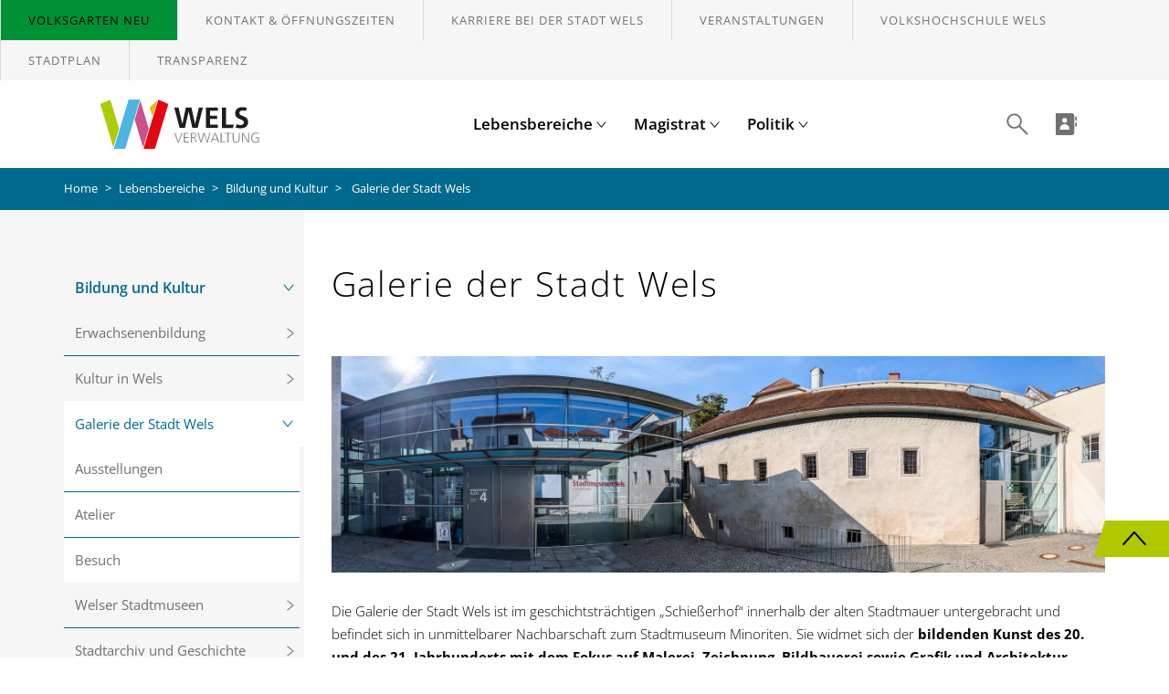

--- FILE ---
content_type: text/html
request_url: https://galeriederstadtwels.at/
body_size: 332
content:
<!DOCTYPE html>
<html lang="de">
<head>
    <meta charset="UTF-8">
    <meta name="viewport" content="width=device-width, initial-scale=1.0">
    <title>Weiterleitung</title>
    <meta http-equiv="refresh" content="0; URL=https://www.wels.gv.at/lebensbereiche/bildung-und-kultur/galerie-der-stadt-wels/">
</head>
<body>
    <p>Falls Sie nicht automatisch weitergeleitet werden, klicken Sie bitte auf folgenden Link:</p>
    <a href="https://www.wels.gv.at/lebensbereiche/bildung-und-kultur/galerie-der-stadt-wels/">Zur neuen Seite</a>
</body>
</html>


--- FILE ---
content_type: text/html; charset=utf-8
request_url: https://www.wels.gv.at/lebensbereiche/bildung-und-kultur/galerie-der-stadt-wels/
body_size: 52978
content:
<!DOCTYPE html>
<html lang="de">
<head>

<meta charset="utf-8">
<!-- 
	Carefully crafted with ♥ and 😃 by Cyberhouse <www.cyberhouse.at>

	This website is powered by TYPO3 - inspiring people to share!
	TYPO3 is a free open source Content Management Framework initially created by Kasper Skaarhoj and licensed under GNU/GPL.
	TYPO3 is copyright 1998-2025 of Kasper Skaarhoj. Extensions are copyright of their respective owners.
	Information and contribution at https://typo3.org/
-->



<title>Galerie der Stadt Wels  - Stadt Wels Verwaltung</title>
<meta name="generator" content="TYPO3 CMS">
<meta name="description" content="Galerie der Stadt Wels zeigt zeitgenössische Malerei, Zeichnung, Skulptur &amp; Grafik. Vielfältig, regional &amp; international – besuchen Sie uns.">
<meta name="keywords" content="Wels, Galerie der Stadt Wels, zeitgenössische Kunst, Malerei, Zeichnung, Skulptur, Grafik, Architektur, Atelierbetrieb, Kunstvermittlung, Ausstellungen, Jugendkunst, Kultur Wels">
<meta name="twitter:card" content="summary">


<link rel="stylesheet" href="/typo3temp/assets/css/7015c8c4ac5ff815b57530b221005fc6.1702376563.css" media="all">
<link rel="stylesheet" href="https://webcache-eu.datareporter.eu/c/d74ab56a-32f1-4b85-a6cd-3269f70ab4be/3dvHqNjkVvN8/nqj/banner.css" media="all">






<title>Galerie der Stadt Wels - Stadt Wels Verwaltung</title>

<meta name="viewport" content="width=device-width, minimum-scale=1.0, initial-scale=1.0">

<link rel="stylesheet" href="/frontend/css/style.1761043168.css">



<meta name="description" content="Galerie der Stadt Wels zeigt zeitgenössische Malerei, Zeichnung, Skulptur &amp; Grafik. Vielfältig, regional &amp; international – besuchen Sie uns.">

<link rel="icon" type="image/png" sizes="32x32" href="/frontend/favicons/favicon-32x32.1761043168.png">
<link rel="icon" type="image/png" sizes="16x16" href="/frontend/favicons/favicon-16x16.1761043168.png">
<link rel="shortcut icon" href="/frontend/favicons/favicon.1761043168.ico">






<link rel="canonical" href="https://www.wels.gv.at/lebensbereiche/bildung-und-kultur/galerie-der-stadt-wels/"/>

<!-- This site is optimized with the Yoast SEO for TYPO3 plugin - https://yoast.com/typo3-extensions-seo/ -->
<script type="application/ld+json">[{"@context":"https:\/\/www.schema.org","@type":"BreadcrumbList","itemListElement":[{"@type":"ListItem","position":1,"item":{"@id":"https:\/\/www.wels.gv.at\/","name":"Home"}},{"@type":"ListItem","position":2,"item":{"@id":"https:\/\/www.wels.gv.at\/lebensbereiche\/","name":"Lebensbereiche"}},{"@type":"ListItem","position":3,"item":{"@id":"https:\/\/www.wels.gv.at\/lebensbereiche\/bildung-und-kultur\/","name":"Bildung und Kultur"}},{"@type":"ListItem","position":4,"item":{"@id":"https:\/\/www.wels.gv.at\/lebensbereiche\/bildung-und-kultur\/galerie-der-stadt-wels\/","name":"Galerie der Stadt Wels"}}]}]</script>
</head>
<body class="page-2140 language- languagecontent- level-3 template-content">




<nav role="navigation" aria-label="Sprunglinks">
    <ul class="skiplinks list-unstyled">
        <li><a class="sr-only sr-only-focusable" href="/" accesskey="0" tabindex="0">Zur Startseite</a></li>
        <li><a class="sr-only sr-only-focusable" href="#nav-main" accesskey="1">Zur Hauptnavigation</a></li>
        <li><a class="sr-only sr-only-focusable" href="#content" accesskey="2">Zum Inhalt</a></li>
        <li><a class="sr-only sr-only-focusable" href="/suche" accesskey="3">Zur Suche</a></li>
    </ul>
</nav>




<div class="sticky-footer">

    <!--TYPO3SEARCH_begin--><!--TYPO3SEARCH_end-->

    <header>
        <div class="sticky-footer-content">
            

    <div class="tab-trap"></div>

    


    
        <div class="nav-meta">
            <div class="panel-group" id="navigation-top" role="tablist" aria-multiselectable="true">
                <a href="" class="close-button hidden">
                    <svg class="icon" role="presentation" focusable="false" aria-hidden="true"><use xlink:href="/frontend/img/icons.svg#meta-close"></use></svg>
                    <span class="sr-only">Schließen</span>
                </a>
                
                    <div class="panel">
                        <div id="navigation-top-1621" class="panel-collapse collapse" role="tabpanel" aria-labelledby="#navigation-top-heading-1621" data-toggle-hidden="#navigation-top > .close-button">
                            <div class="panel-body background-white">
                                
                            </div>
                        </div>
                    </div>
                
                    <div class="panel">
                        <div id="navigation-top-53" class="panel-collapse collapse" role="tabpanel" aria-labelledby="#navigation-top-heading-53" data-toggle-hidden="#navigation-top > .close-button">
                            <div class="panel-body background-white">
                                
                            </div>
                        </div>
                    </div>
                
                    <div class="panel">
                        <div id="navigation-top-1641" class="panel-collapse collapse" role="tabpanel" aria-labelledby="#navigation-top-heading-1641" data-toggle-hidden="#navigation-top > .close-button">
                            <div class="panel-body background-white">
                                
                            </div>
                        </div>
                    </div>
                
                    <div class="panel">
                        <div id="navigation-top-2332" class="panel-collapse collapse" role="tabpanel" aria-labelledby="#navigation-top-heading-2332" data-toggle-hidden="#navigation-top > .close-button">
                            <div class="panel-body background-white">
                                
                            </div>
                        </div>
                    </div>
                
                    <div class="panel">
                        <div id="navigation-top-106" class="panel-collapse collapse" role="tabpanel" aria-labelledby="#navigation-top-heading-106" data-toggle-hidden="#navigation-top > .close-button">
                            <div class="panel-body background-white">
                                
                            </div>
                        </div>
                    </div>
                
                    <div class="panel">
                        <div id="navigation-top-23" class="panel-collapse collapse" role="tabpanel" aria-labelledby="#navigation-top-heading-23" data-toggle-hidden="#navigation-top > .close-button">
                            <div class="panel-body background-white">
                                
                            </div>
                        </div>
                    </div>
                
                    <div class="panel">
                        <div id="navigation-top-856" class="panel-collapse collapse" role="tabpanel" aria-labelledby="#navigation-top-heading-856" data-toggle-hidden="#navigation-top > .close-button">
                            <div class="panel-body background-white">
                                
                            </div>
                        </div>
                    </div>
                
            </div>
            <nav aria-label="Meta-Navigation">
                <ul class="nav">
                    
                        
                                <li>
                                    <a href="https://volksgarten.wels.gv.at/" target="_blank" class="text-bg-green">
                                        Volksgarten NEU
                                    </a>
                                </li>
                            
                    
                        
                                <li>
                                    <a href="/kontakt-oeffnungszeiten/">
                                        Kontakt & Öffnungszeiten
                                    </a>
                                </li>
                            
                    
                        
                                <li>
                                    <a href="/lebensbereiche/verwaltung-und-service/die-stadt-wels-als-arbeitgeber/">
                                        Karriere bei der Stadt Wels
                                    </a>
                                </li>
                            
                    
                        
                                <li>
                                    <a href="/veranstaltungen/">
                                        Veranstaltungen
                                    </a>
                                </li>
                            
                    
                        
                                <li>
                                    <a href="https://volkshochschule.wels.gv.at/" target="_blank" rel="noreferrer">
                                        Volkshochschule Wels
                                    </a>
                                </li>
                            
                    
                        
                                <li>
                                    <a href="http://wels.map2web.eu" target="_blank" rel="noreferrer">
                                        Stadtplan
                                    </a>
                                </li>
                            
                    
                        
                                <li>
                                    <a href="/transparenz/">
                                        Transparenz
                                    </a>
                                </li>
                            
                    
                </ul>
            </nav>
        </div>
    






    <nav class="navbar-main" id="nav-main" aria-label="Hauptmenü">
        <a class="nav-brand" href="/">
            <img title="Stadt Wels Verwaltung" alt="Wels Verwaltung – Startseite" src="/frontend/img/logo.svg" width="189" height="54" />
        </a>
        


    <ul class="nav nav-main">
        
            <li class="dropdown mega-dropdown">
                
                        
    <a id="navigation-main-c19" class="dropdown-toggle" href="#" role="button" data-toggle="dropdown" aria-haspopup="true" aria-expanded="false">
        Lebensbereiche
        <svg aria-hidden="true" class="icon icon-caret" role="img" focusable="false"><use xlink:href="/frontend/img/icons.svg#main-toggle"></use></svg>
    </a>
    <div class="dropdown-menu" aria-labelledby="navigation-main-c19">
        <div class="container">
            
                
                    <div class="dropdown-sub">
                        <div class="container">
                            <div class="row">
                                <div class="col-sm-8 col-sm-offset-4 padding-xs-0">
                                    <img aria-hidden="true" class="img-responsive" src="/fileadmin/data/Header/menu/Menu-Lebensbereiche.jpg" width="1521" height="1083" alt="" />
                                </div>
                            </div>
                        </div>
                    </div>
                
            
            <ul class="nav nav-sub">
                
                    <li>
                        
    
            <a id="navigation-main-c24-c0"
               href="#"
               data-toggle="dropdown"
               role="button"
               aria-haspopup="true"
               aria-expanded="false">
                Leben in Wels
                <div class="pull-right">
                    <svg aria-hidden="true" class="icon" role="img" focusable="false"><use xlink:href="/frontend/img/icons.svg#main-accessory"></use></svg>
                </div>
            </a>
        

                        
                            
    <div class="dropdown-menu dropdown-sub" aria-labelledby="navigation-main-c24-c0">
        <div class="container">
            <div class="row row-flex row-flex-stretch">
                <div class="col-sm-4 col-sm-offset-4">
                    <ul class="nav nav-sub-sub current">
                        
    
        
                <li class="sub-menu">
                    <a href="#"> Bauen und Wohnen <div class="pull-right">
                        <svg aria-hidden="true" class="icon" role="img" focusable="false"><use xlink:href="/frontend/img/icons.svg#main-accessory"></use></svg>
                    </div></a>
                    <ul class="nav">
                        <li class="meta">
                            <a href="#" class="nav-back" aria-label="Vorherige Menu anzeigen">
                                <svg aria-hidden="true" class="icon" role="img" focusable="false"><use xlink:href="/frontend/img/icons.svg#nav-back"></use></svg>
                            </a>
                            <a class="nav-headline" href="/lebensbereiche/leben-in-wels/bauen-und-wohnen/">
                                Bauen und Wohnen
                            </a>
                        </li>
                        
    
        
                <li class="sub-menu">
                    <a href="#"> Bauen in Wels <div class="pull-right">
                        <svg aria-hidden="true" class="icon" role="img" focusable="false"><use xlink:href="/frontend/img/icons.svg#main-accessory"></use></svg>
                    </div></a>
                    <ul class="nav">
                        <li class="meta">
                            <a href="#" class="nav-back" aria-label="Vorherige Menu anzeigen">
                                <svg aria-hidden="true" class="icon" role="img" focusable="false"><use xlink:href="/frontend/img/icons.svg#nav-back"></use></svg>
                            </a>
                            <a class="nav-headline" href="/lebensbereiche/leben-in-wels/bauen-und-wohnen/bauen-in-wels/">
                                Bauen in Wels
                            </a>
                        </li>
                        
    
        
                <li>
                    <a href="/lebensbereiche/verwaltung-und-service/rechtliches/baurecht/">
                        Baurecht
                    </a>
                </li>
            
    
        
                <li>
                    <a href="/lebensbereiche/verwaltung-und-service/kundmachungen/baustelleninformationen/">
                        Baustelleninformationen
                    </a>
                </li>
            
    

                    </ul>
                </li>
            
    
        
                <li class="sub-menu">
                    <a href="#"> Flächenwidmungsplan und örtliches Entwicklungskonzept <div class="pull-right">
                        <svg aria-hidden="true" class="icon" role="img" focusable="false"><use xlink:href="/frontend/img/icons.svg#main-accessory"></use></svg>
                    </div></a>
                    <ul class="nav">
                        <li class="meta">
                            <a href="#" class="nav-back" aria-label="Vorherige Menu anzeigen">
                                <svg aria-hidden="true" class="icon" role="img" focusable="false"><use xlink:href="/frontend/img/icons.svg#nav-back"></use></svg>
                            </a>
                            <a class="nav-headline" href="/lebensbereiche/leben-in-wels/bauen-und-wohnen/flaechenwidmungsplan-und-oertliches-entwicklungskonzept/">
                                Flächenwidmungsplan und örtliches Entwicklungskonzept
                            </a>
                        </li>
                        
    
        
                <li>
                    <a target="_blank" href="/lebensbereiche/leben-in-wels/bauen-und-wohnen/flaechenwidmungsplan-und-oertliches-entwicklungskonzept/flaechenwidmungsplan-wels/">
                        <p>Flächenwidmungsplan Wels</p>
                    </a>
                </li>
            
    
        
                <li>
                    <a href="/lebensbereiche/leben-in-wels/bauen-und-wohnen/flaechenwidmungsplan-und-oertliches-entwicklungskonzept/oeek-2015/">
                        ÖEK 2015
                    </a>
                </li>
            
    
        
                <li class="sub-menu">
                    <a href="#"> ÖEK 2026 <div class="pull-right">
                        <svg aria-hidden="true" class="icon" role="img" focusable="false"><use xlink:href="/frontend/img/icons.svg#main-accessory"></use></svg>
                    </div></a>
                    <ul class="nav">
                        <li class="meta">
                            <a href="#" class="nav-back" aria-label="Vorherige Menu anzeigen">
                                <svg aria-hidden="true" class="icon" role="img" focusable="false"><use xlink:href="/frontend/img/icons.svg#nav-back"></use></svg>
                            </a>
                            <a class="nav-headline" href="/lebensbereiche/leben-in-wels/bauen-und-wohnen/flaechenwidmungsplan-und-oertliches-entwicklungskonzept/oeek-2026/">
                                ÖEK 2026
                            </a>
                        </li>
                        
    
        
                <li>
                    <a href="/lebensbereiche/leben-in-wels/bauen-und-wohnen/flaechenwidmungsplan-und-oertliches-entwicklungskonzept/oeek-2026/faq/">
                        Fragen und Antworten zum ÖEK 2026
                    </a>
                </li>
            
    
        
                <li>
                    <a href="/lebensbereiche/leben-in-wels/bauen-und-wohnen/flaechenwidmungsplan-und-oertliches-entwicklungskonzept/oeek-2026/umsetzung/">
                        Umsetzungszeiträume
                    </a>
                </li>
            
    

                    </ul>
                </li>
            
    

                    </ul>
                </li>
            
    
        
                <li class="sub-menu">
                    <a href="#"> Soziales Wohnen <div class="pull-right">
                        <svg aria-hidden="true" class="icon" role="img" focusable="false"><use xlink:href="/frontend/img/icons.svg#main-accessory"></use></svg>
                    </div></a>
                    <ul class="nav">
                        <li class="meta">
                            <a href="#" class="nav-back" aria-label="Vorherige Menu anzeigen">
                                <svg aria-hidden="true" class="icon" role="img" focusable="false"><use xlink:href="/frontend/img/icons.svg#nav-back"></use></svg>
                            </a>
                            <a class="nav-headline" href="/lebensbereiche/leben-in-wels/bauen-und-wohnen/soziales-wohnen/">
                                Soziales Wohnen
                            </a>
                        </li>
                        
    
        
                <li>
                    <a href="/lebensbereiche/leben-in-wels/bauen-und-wohnen/soziales-wohnen/soziales-wohnservice/">
                        Soziales Wohnservice
                    </a>
                </li>
            
    

                    </ul>
                </li>
            
    
        
                <li class="sub-menu">
                    <a href="#"> Wohnen <div class="pull-right">
                        <svg aria-hidden="true" class="icon" role="img" focusable="false"><use xlink:href="/frontend/img/icons.svg#main-accessory"></use></svg>
                    </div></a>
                    <ul class="nav">
                        <li class="meta">
                            <a href="#" class="nav-back" aria-label="Vorherige Menu anzeigen">
                                <svg aria-hidden="true" class="icon" role="img" focusable="false"><use xlink:href="/frontend/img/icons.svg#nav-back"></use></svg>
                            </a>
                            <a class="nav-headline" href="/lebensbereiche/leben-in-wels/bauen-und-wohnen/wohnen/">
                                Wohnen
                            </a>
                        </li>
                        
    
        
                <li>
                    <a href="/lebensbereiche/verwaltung-und-service/ausschreibungen/immobilien-der-stadt-wels-kauf/miete/">
                        Immobilien der Stadt Wels (Kauf/Miete)
                    </a>
                </li>
            
    
        
                <li>
                    <a target="_blank" href="http://www.wels.at/immobiliensuche.html" rel="noreferrer">
                        Immobiliensuche
                    </a>
                </li>
            
    
        
                <li>
                    <a href="/lebensbereiche/leben-in-wels/bauen-und-wohnen/wohnen/mieterschutz/">
                        Mieterschutz
                    </a>
                </li>
            
    
        
                <li>
                    <a href="/lebensbereiche/leben-in-wels/senioren/wohnen-im-alter/">
                        Wohnen im Alter
                    </a>
                </li>
            
    
        
                <li class="sub-menu">
                    <a href="#"> Wohnungsservice <div class="pull-right">
                        <svg aria-hidden="true" class="icon" role="img" focusable="false"><use xlink:href="/frontend/img/icons.svg#main-accessory"></use></svg>
                    </div></a>
                    <ul class="nav">
                        <li class="meta">
                            <a href="#" class="nav-back" aria-label="Vorherige Menu anzeigen">
                                <svg aria-hidden="true" class="icon" role="img" focusable="false"><use xlink:href="/frontend/img/icons.svg#nav-back"></use></svg>
                            </a>
                            <a class="nav-headline" href="/lebensbereiche/leben-in-wels/bauen-und-wohnen/wohnen/wohnungsservice/">
                                Wohnungsservice
                            </a>
                        </li>
                        
    
        
                <li>
                    <a href="/lebensbereiche/leben-in-wels/bauen-und-wohnen/wohnen/wohnungsservice/auflistung-wohnungsgenossenschaften/">
                        Auflistung Wohnungsgenossenschaften
                    </a>
                </li>
            
    
        
                <li>
                    <a href="/lebensbereiche/leben-in-wels/bauen-und-wohnen/wohnen/wohnungsservice/ombudsmann-fuer-wohnungsangelegenheiten/">
                        Ombudsmann für Wohnungsangelegenheiten
                    </a>
                </li>
            
    
        
                <li class="sub-menu">
                    <a href="#"> Wohnungsvergabe <div class="pull-right">
                        <svg aria-hidden="true" class="icon" role="img" focusable="false"><use xlink:href="/frontend/img/icons.svg#main-accessory"></use></svg>
                    </div></a>
                    <ul class="nav">
                        <li class="meta">
                            <a href="#" class="nav-back" aria-label="Vorherige Menu anzeigen">
                                <svg aria-hidden="true" class="icon" role="img" focusable="false"><use xlink:href="/frontend/img/icons.svg#nav-back"></use></svg>
                            </a>
                            <a class="nav-headline" href="/lebensbereiche/leben-in-wels/bauen-und-wohnen/wohnen/wohnungsservice/wohnungsvergabe/">
                                Wohnungsvergabe
                            </a>
                        </li>
                        
    
        
                <li>
                    <a href="/lebensbereiche/leben-in-wels/bauen-und-wohnen/wohnen/wohnungsservice/wohnungsvergabe/ablauf-eines-wohnungsvorschlages/">
                        Ablauf eines Wohnungsvorschlages
                    </a>
                </li>
            
    
        
                <li>
                    <a href="/lebensbereiche/leben-in-wels/bauen-und-wohnen/wohnen/wohnungsservice/wohnungsvergabe/voraussetzungen-fuer-die-vormerkung-als-wohnungssuchender/">
                        Voraussetzungen für die Vormerkung als Wohnungssuchender
                    </a>
                </li>
            
    
        
                <li>
                    <a href="/lebensbereiche/leben-in-wels/bauen-und-wohnen/wohnen/wohnungsservice/wohnungsvergabe/wohnungsansuchen/">
                        Wohnungsansuchen
                    </a>
                </li>
            
    

                    </ul>
                </li>
            
    

                    </ul>
                </li>
            
    

                    </ul>
                </li>
            
    

                    </ul>
                </li>
            
    
        
                <li class="sub-menu">
                    <a href="#"> Familie und Kinder <div class="pull-right">
                        <svg aria-hidden="true" class="icon" role="img" focusable="false"><use xlink:href="/frontend/img/icons.svg#main-accessory"></use></svg>
                    </div></a>
                    <ul class="nav">
                        <li class="meta">
                            <a href="#" class="nav-back" aria-label="Vorherige Menu anzeigen">
                                <svg aria-hidden="true" class="icon" role="img" focusable="false"><use xlink:href="/frontend/img/icons.svg#nav-back"></use></svg>
                            </a>
                            <a class="nav-headline" href="/lebensbereiche/leben-in-wels/familie-und-kinder/">
                                Familie und Kinder
                            </a>
                        </li>
                        
    
        
                <li>
                    <a href="/lebensbereiche/leben-in-wels/familie-und-kinder/arbeit-und-beruf/">
                        Arbeit und Beruf
                    </a>
                </li>
            
    
        
                <li>
                    <a href="/lebensbereiche/leben-in-wels/familie-und-kinder/beratung-und-hilfe/">
                        Beratung und Hilfe
                    </a>
                </li>
            
    
        
                <li>
                    <a href="/lebensbereiche/leben-in-wels/familie-und-kinder/eltern-/mutterberatung/">
                        Eltern-/Mutterberatung
                    </a>
                </li>
            
    
        
                <li class="sub-menu">
                    <a href="#"> Kinderbetreuung <div class="pull-right">
                        <svg aria-hidden="true" class="icon" role="img" focusable="false"><use xlink:href="/frontend/img/icons.svg#main-accessory"></use></svg>
                    </div></a>
                    <ul class="nav">
                        <li class="meta">
                            <a href="#" class="nav-back" aria-label="Vorherige Menu anzeigen">
                                <svg aria-hidden="true" class="icon" role="img" focusable="false"><use xlink:href="/frontend/img/icons.svg#nav-back"></use></svg>
                            </a>
                            <a class="nav-headline" href="/lebensbereiche/leben-in-wels/familie-und-kinder/kinderbetreuung/">
                                Kinderbetreuung
                            </a>
                        </li>
                        
    
        
                <li>
                    <a href="/lebensbereiche/leben-in-wels/familie-und-kinder/kinderbetreuung/private-kinderbetreuung/">
                        Private Kinderbetreuung
                    </a>
                </li>
            
    
        
                <li class="sub-menu">
                    <a href="#"> Städtische Kinderbetreuung <div class="pull-right">
                        <svg aria-hidden="true" class="icon" role="img" focusable="false"><use xlink:href="/frontend/img/icons.svg#main-accessory"></use></svg>
                    </div></a>
                    <ul class="nav">
                        <li class="meta">
                            <a href="#" class="nav-back" aria-label="Vorherige Menu anzeigen">
                                <svg aria-hidden="true" class="icon" role="img" focusable="false"><use xlink:href="/frontend/img/icons.svg#nav-back"></use></svg>
                            </a>
                            <a class="nav-headline" href="/lebensbereiche/leben-in-wels/familie-und-kinder/kinderbetreuung/staedtische-kinderbetreuung/">
                                Städtische Kinderbetreuung
                            </a>
                        </li>
                        
    
        
                <li>
                    <a href="/lebensbereiche/leben-in-wels/familie-und-kinder/kinderbetreuung/staedtische-kinderbetreuung/englisch-in-den-kindergaerten/">
                        Englisch in den Kindergärten
                    </a>
                </li>
            
    
        
                <li>
                    <a href="/lebensbereiche/leben-in-wels/familie-und-kinder/kinderbetreuung/staedtische-kinderbetreuung/ernaehrung-in-den-kindergaerten-und-horten/">
                        Ernährung in den Kindergärten und Horten
                    </a>
                </li>
            
    
        
                <li>
                    <a href="/lebensbereiche/leben-in-wels/familie-und-kinder/kinderbetreuung/staedtische-kinderbetreuung/integrationsgruppen-in-den-kindergaerten-und-horten/">
                        Integrationsgruppen in den Kindergärten und Horten
                    </a>
                </li>
            
    
        
                <li>
                    <a href="/lebensbereiche/leben-in-wels/familie-und-kinder/kinderbetreuung/staedtische-kinderbetreuung/logopaedischer-dienst/">
                        Logopädischer Dienst
                    </a>
                </li>
            
    
        
                <li>
                    <a href="/lebensbereiche/leben-in-wels/familie-und-kinder/kinderbetreuung/staedtische-kinderbetreuung/oeffnungszeiten-in-den-kindergaerten-und-horten/">
                        Öffnungszeiten in den Kindergärten und Horten
                    </a>
                </li>
            
    
        
                <li>
                    <a href="/lebensbereiche/leben-in-wels/familie-und-kinder/kinderbetreuung/staedtische-kinderbetreuung/staedtische-kindergaerten/">
                        Städtische Kindergärten
                    </a>
                </li>
            
    
        
                <li>
                    <a href="/lebensbereiche/leben-in-wels/familie-und-kinder/kinderbetreuung/staedtische-kinderbetreuung/staedtische-krabbelstuben/">
                        Städtische Krabbelstuben
                    </a>
                </li>
            
    
        
                <li>
                    <a href="/lebensbereiche/leben-in-wels/familie-und-kinder/kinderbetreuung/staedtische-kinderbetreuung/staedtische-horte/">
                        Städtische Horte
                    </a>
                </li>
            
    
        
                <li>
                    <a href="/lebensbereiche/leben-in-wels/familie-und-kinder/kinderbetreuung/staedtische-kinderbetreuung/unsere-leistungen/">
                        Unsere Leistungen
                    </a>
                </li>
            
    

                    </ul>
                </li>
            
    

                    </ul>
                </li>
            
    
        
                <li>
                    <a href="/lebensbereiche/leben-in-wels/familie-und-kinder/kinder-und-jugendhilfe/">
                        Kinder- und Jugendhilfe
                    </a>
                </li>
            
    

                    </ul>
                </li>
            
    
        
                <li class="sub-menu">
                    <a href="#"> Gesundheit <div class="pull-right">
                        <svg aria-hidden="true" class="icon" role="img" focusable="false"><use xlink:href="/frontend/img/icons.svg#main-accessory"></use></svg>
                    </div></a>
                    <ul class="nav">
                        <li class="meta">
                            <a href="#" class="nav-back" aria-label="Vorherige Menu anzeigen">
                                <svg aria-hidden="true" class="icon" role="img" focusable="false"><use xlink:href="/frontend/img/icons.svg#nav-back"></use></svg>
                            </a>
                            <a class="nav-headline" href="/lebensbereiche/leben-in-wels/gesundheit/">
                                Gesundheit
                            </a>
                        </li>
                        
    
        
                <li>
                    <a href="/lebensbereiche/leben-in-wels/gesundheit/beratungsstellen/">
                        Beratungsstellen
                    </a>
                </li>
            
    
        
                <li class="sub-menu">
                    <a href="#"> Gesundheitsdienst <div class="pull-right">
                        <svg aria-hidden="true" class="icon" role="img" focusable="false"><use xlink:href="/frontend/img/icons.svg#main-accessory"></use></svg>
                    </div></a>
                    <ul class="nav">
                        <li class="meta">
                            <a href="#" class="nav-back" aria-label="Vorherige Menu anzeigen">
                                <svg aria-hidden="true" class="icon" role="img" focusable="false"><use xlink:href="/frontend/img/icons.svg#nav-back"></use></svg>
                            </a>
                            <a class="nav-headline" href="/lebensbereiche/leben-in-wels/gesundheit/gesundheitsdienst/">
                                Gesundheitsdienst
                            </a>
                        </li>
                        
    
        
                <li class="sub-menu">
                    <a href="#"> Impfaktionen <div class="pull-right">
                        <svg aria-hidden="true" class="icon" role="img" focusable="false"><use xlink:href="/frontend/img/icons.svg#main-accessory"></use></svg>
                    </div></a>
                    <ul class="nav">
                        <li class="meta">
                            <a href="#" class="nav-back" aria-label="Vorherige Menu anzeigen">
                                <svg aria-hidden="true" class="icon" role="img" focusable="false"><use xlink:href="/frontend/img/icons.svg#nav-back"></use></svg>
                            </a>
                            <a class="nav-headline" href="/lebensbereiche/leben-in-wels/gesundheit/gesundheitsdienst/impfaktionen/">
                                Impfaktionen
                            </a>
                        </li>
                        
    
        
                <li>
                    <a href="/lebensbereiche/leben-in-wels/gesundheit/gesundheitsdienst/impfaktionen/grippeschutzimpfung-2025/">
                        Grippeschutzimpfung 2025
                    </a>
                </li>
            
    
        
                <li>
                    <a href="/lebensbereiche/leben-in-wels/gesundheit/gesundheitsdienst/impfaktionen/fsme-zecken-impfung/">
                        FSME-Zecken-Impfung
                    </a>
                </li>
            
    
        
                <li>
                    <a href="/lebensbereiche/leben-in-wels/gesundheit/gesundheitsdienst/impfaktionen/kombinationsimpfungen-diphtherie-tetanus-pertussis-polio-fuer-erwachsene/">
                        Kombinationsimpfungen Diphtherie-Tetanus-Pertussis-Polio für Erwachsene
                    </a>
                </li>
            
    

                    </ul>
                </li>
            
    

                    </ul>
                </li>
            
    

                    </ul>
                </li>
            
    
        
                <li class="sub-menu">
                    <a href="#"> Sicherheit <div class="pull-right">
                        <svg aria-hidden="true" class="icon" role="img" focusable="false"><use xlink:href="/frontend/img/icons.svg#main-accessory"></use></svg>
                    </div></a>
                    <ul class="nav">
                        <li class="meta">
                            <a href="#" class="nav-back" aria-label="Vorherige Menu anzeigen">
                                <svg aria-hidden="true" class="icon" role="img" focusable="false"><use xlink:href="/frontend/img/icons.svg#nav-back"></use></svg>
                            </a>
                            <a class="nav-headline" href="/lebensbereiche/leben-in-wels/sicherheit/">
                                Sicherheit
                            </a>
                        </li>
                        
    
        
                <li>
                    <a href="/lebensbereiche/leben-in-wels/sicherheit/blackout/">
                        Blackout
                    </a>
                </li>
            
    
        
                <li class="sub-menu">
                    <a href="#"> Kriminalität <div class="pull-right">
                        <svg aria-hidden="true" class="icon" role="img" focusable="false"><use xlink:href="/frontend/img/icons.svg#main-accessory"></use></svg>
                    </div></a>
                    <ul class="nav">
                        <li class="meta">
                            <a href="#" class="nav-back" aria-label="Vorherige Menu anzeigen">
                                <svg aria-hidden="true" class="icon" role="img" focusable="false"><use xlink:href="/frontend/img/icons.svg#nav-back"></use></svg>
                            </a>
                            <a class="nav-headline" href="/lebensbereiche/leben-in-wels/sicherheit/kriminalitaet/">
                                Kriminalität
                            </a>
                        </li>
                        
    
        
                <li>
                    <a href="/lebensbereiche/leben-in-wels/sicherheit/kriminalitaet/diebstahl/">
                        Diebstahl
                    </a>
                </li>
            
    
        
                <li>
                    <a href="/lebensbereiche/leben-in-wels/sicherheit/kriminalitaet/kriminalitaet-im-internet/">
                        Kriminalität im Internet
                    </a>
                </li>
            
    
        
                <li>
                    <a href="/lebensbereiche/leben-in-wels/sicherheit/kriminalitaet/gewalt/">
                        Gewalt
                    </a>
                </li>
            
    
        
                <li>
                    <a href="/lebensbereiche/leben-in-wels/sicherheit/kriminalitaet/sachbeschaedigung/">
                        Sachbeschädigung
                    </a>
                </li>
            
    
        
                <li>
                    <a href="/lebensbereiche/leben-in-wels/sicherheit/kriminalitaet/belaestigung/">
                        Belästigung
                    </a>
                </li>
            
    

                    </ul>
                </li>
            
    
        
                <li>
                    <a href="/lebensbereiche/leben-in-wels/sicherheit/brand-und-feuer/">
                        Brand und Feuer
                    </a>
                </li>
            
    
        
                <li>
                    <a href="/lebensbereiche/leben-in-wels/sicherheit/rettung/">
                        Rettung
                    </a>
                </li>
            
    
        
                <li>
                    <a href="/lebensbereiche/leben-in-wels/sicherheit/selbstschutz/">
                        Selbstschutz
                    </a>
                </li>
            
    
        
                <li>
                    <a href="/lebensbereiche/leben-in-wels/sicherheit/ordnungswache/">
                        Ordnungswache
                    </a>
                </li>
            
    
        
                <li>
                    <a href="/lebensbereiche/leben-in-wels/sicherheit/katastrophenschutz/">
                        Katastrophenschutz
                    </a>
                </li>
            
    
        
                <li>
                    <a href="/lebensbereiche/leben-in-wels/sicherheit/unfaelle/">
                        Unfälle
                    </a>
                </li>
            
    
        
                <li class="sub-menu">
                    <a href="#"> Notfallnummern <div class="pull-right">
                        <svg aria-hidden="true" class="icon" role="img" focusable="false"><use xlink:href="/frontend/img/icons.svg#main-accessory"></use></svg>
                    </div></a>
                    <ul class="nav">
                        <li class="meta">
                            <a href="#" class="nav-back" aria-label="Vorherige Menu anzeigen">
                                <svg aria-hidden="true" class="icon" role="img" focusable="false"><use xlink:href="/frontend/img/icons.svg#nav-back"></use></svg>
                            </a>
                            <a class="nav-headline" href="/notfallnummern/">
                                Notfallnummern
                            </a>
                        </li>
                        
    
        
                <li>
                    <a href="/notfallnummern/notrufe/">
                        Notrufe
                    </a>
                </li>
            
    
        
                <li>
                    <a target="_blank" href="http://www.feuerwehr-wels.or.at" rel="noreferrer">
                        Freiwillige Feuerwehr Wels
                    </a>
                </li>
            
    
        
                <li>
                    <a href="/notfallnummern/weitere-nummern-und-gratis-hotlines/">
                        Weitere Nummern und Gratis-Hotlines
                    </a>
                </li>
            
    

                    </ul>
                </li>
            
    

                    </ul>
                </li>
            
    
        
                <li class="sub-menu">
                    <a href="#"> Integration <div class="pull-right">
                        <svg aria-hidden="true" class="icon" role="img" focusable="false"><use xlink:href="/frontend/img/icons.svg#main-accessory"></use></svg>
                    </div></a>
                    <ul class="nav">
                        <li class="meta">
                            <a href="#" class="nav-back" aria-label="Vorherige Menu anzeigen">
                                <svg aria-hidden="true" class="icon" role="img" focusable="false"><use xlink:href="/frontend/img/icons.svg#nav-back"></use></svg>
                            </a>
                            <a class="nav-headline" href="/lebensbereiche/leben-in-wels/integration/">
                                Integration
                            </a>
                        </li>
                        
    
        
                <li>
                    <a href="/lebensbereiche/leben-in-wels/integration/angebote/">
                        Angebote
                    </a>
                </li>
            
    
        
                <li>
                    <a href="/lebensbereiche/leben-in-wels/integration/deutsch-lernen/">
                        Deutsch lernen
                    </a>
                </li>
            
    

                    </ul>
                </li>
            
    
        
                <li class="sub-menu">
                    <a href="#"> Jugendcorner <div class="pull-right">
                        <svg aria-hidden="true" class="icon" role="img" focusable="false"><use xlink:href="/frontend/img/icons.svg#main-accessory"></use></svg>
                    </div></a>
                    <ul class="nav">
                        <li class="meta">
                            <a href="#" class="nav-back" aria-label="Vorherige Menu anzeigen">
                                <svg aria-hidden="true" class="icon" role="img" focusable="false"><use xlink:href="/frontend/img/icons.svg#nav-back"></use></svg>
                            </a>
                            <a class="nav-headline" href="/lebensbereiche/leben-in-wels/jugendcorner/">
                                Jugendcorner
                            </a>
                        </li>
                        
    
        
                <li>
                    <a href="/lebensbereiche/leben-in-wels/jugendcorner/jugendverwaltung/">
                        Jugendverwaltung
                    </a>
                </li>
            
    
        
                <li>
                    <a href="/lebensbereiche/leben-in-wels/jugendcorner/ferienprogramme/">
                        Ferienprogramme
                    </a>
                </li>
            
    
        
                <li class="sub-menu">
                    <a href="#"> Jugendtreffs <div class="pull-right">
                        <svg aria-hidden="true" class="icon" role="img" focusable="false"><use xlink:href="/frontend/img/icons.svg#main-accessory"></use></svg>
                    </div></a>
                    <ul class="nav">
                        <li class="meta">
                            <a href="#" class="nav-back" aria-label="Vorherige Menu anzeigen">
                                <svg aria-hidden="true" class="icon" role="img" focusable="false"><use xlink:href="/frontend/img/icons.svg#nav-back"></use></svg>
                            </a>
                            <a class="nav-headline" href="/lebensbereiche/leben-in-wels/jugendcorner/jugendtreffs/">
                                Jugendtreffs
                            </a>
                        </li>
                        
    
        
                <li>
                    <a href="/lebensbereiche/leben-in-wels/jugendcorner/jugendtreffs/jugendtreff-neustadt/">
                        Jugendtreff Neustadt
                    </a>
                </li>
            
    
        
                <li>
                    <a href="/lebensbereiche/leben-in-wels/jugendcorner/jugendtreffs/jugendtreff-noitzmuehle/">
                        Jugendtreff Noitzmühle
                    </a>
                </li>
            
    
        
                <li>
                    <a href="/lebensbereiche/leben-in-wels/jugendcorner/jugendtreffs/jugendtreff-pernau/">
                        Jugendtreff Pernau
                    </a>
                </li>
            
    
        
                <li>
                    <a href="/lebensbereiche/leben-in-wels/jugendcorner/jugendtreffs/jugendtreff-vogelweide/">
                        Jugendtreff Vogelweide
                    </a>
                </li>
            
    

                    </ul>
                </li>
            
    
        
                <li>
                    <a href="/lebensbereiche/leben-in-wels/jugendcorner/beratung-und-hilfe/">
                        Beratung und Hilfe
                    </a>
                </li>
            
    
        
                <li>
                    <a href="/lebensbereiche/leben-in-wels/soziales/sozialangebote/sozialpsychisches-kompetenzzentrum/beratungsangebote/streetwork/">
                        Streetwork
                    </a>
                </li>
            
    

                    </ul>
                </li>
            
    
        
                <li class="sub-menu">
                    <a href="#"> Lebensereignisse <div class="pull-right">
                        <svg aria-hidden="true" class="icon" role="img" focusable="false"><use xlink:href="/frontend/img/icons.svg#main-accessory"></use></svg>
                    </div></a>
                    <ul class="nav">
                        <li class="meta">
                            <a href="#" class="nav-back" aria-label="Vorherige Menu anzeigen">
                                <svg aria-hidden="true" class="icon" role="img" focusable="false"><use xlink:href="/frontend/img/icons.svg#nav-back"></use></svg>
                            </a>
                            <a class="nav-headline" href="/lebensbereiche/leben-in-wels/lebensereignisse/">
                                Lebensereignisse
                            </a>
                        </li>
                        
    
        
                <li class="sub-menu">
                    <a href="#"> Heiraten in Wels <div class="pull-right">
                        <svg aria-hidden="true" class="icon" role="img" focusable="false"><use xlink:href="/frontend/img/icons.svg#main-accessory"></use></svg>
                    </div></a>
                    <ul class="nav">
                        <li class="meta">
                            <a href="#" class="nav-back" aria-label="Vorherige Menu anzeigen">
                                <svg aria-hidden="true" class="icon" role="img" focusable="false"><use xlink:href="/frontend/img/icons.svg#nav-back"></use></svg>
                            </a>
                            <a class="nav-headline" href="/lebensbereiche/leben-in-wels/lebensereignisse/heiraten-in-wels/">
                                Heiraten in Wels
                            </a>
                        </li>
                        
    
        
                <li>
                    <a href="/lebensbereiche/leben-in-wels/lebensereignisse/heiraten-in-wels/ehefaehigkeit/">
                        Ehefähigkeit
                    </a>
                </li>
            
    
        
                <li>
                    <a href="/lebensbereiche/leben-in-wels/lebensereignisse/heiraten-in-wels/eingetragene-partnerschaft/">
                        Eingetragene Partnerschaft
                    </a>
                </li>
            
    
        
                <li>
                    <a href="/lebensbereiche/leben-in-wels/lebensereignisse/heiraten-in-wels/heiratsurkunden/">
                        Heiratsurkunden
                    </a>
                </li>
            
    
        
                <li>
                    <a href="/lebensbereiche/leben-in-wels/lebensereignisse/heiraten-in-wels/ledigenbescheinigung/">
                        Ledigenbescheinigung
                    </a>
                </li>
            
    

                    </ul>
                </li>
            
    
        
                <li>
                    <a href="/lebensbereiche/verwaltung-und-service/buergerservice/namensaenderungen-/-bestimmungen/">
                        Namensänderungen / -bestimmungen
                    </a>
                </li>
            
    
        
                <li>
                    <a href="/lebensbereiche/leben-in-wels/lebensereignisse/neubeurkundungen/">
                        Neubeurkundungen
                    </a>
                </li>
            
    
        
                <li class="sub-menu">
                    <a href="#"> Sterbefall <div class="pull-right">
                        <svg aria-hidden="true" class="icon" role="img" focusable="false"><use xlink:href="/frontend/img/icons.svg#main-accessory"></use></svg>
                    </div></a>
                    <ul class="nav">
                        <li class="meta">
                            <a href="#" class="nav-back" aria-label="Vorherige Menu anzeigen">
                                <svg aria-hidden="true" class="icon" role="img" focusable="false"><use xlink:href="/frontend/img/icons.svg#nav-back"></use></svg>
                            </a>
                            <a class="nav-headline" href="/lebensbereiche/leben-in-wels/lebensereignisse/sterbefall/">
                                Sterbefall
                            </a>
                        </li>
                        
    
        
                <li class="sub-menu">
                    <a href="#"> Friedhof <div class="pull-right">
                        <svg aria-hidden="true" class="icon" role="img" focusable="false"><use xlink:href="/frontend/img/icons.svg#main-accessory"></use></svg>
                    </div></a>
                    <ul class="nav">
                        <li class="meta">
                            <a href="#" class="nav-back" aria-label="Vorherige Menu anzeigen">
                                <svg aria-hidden="true" class="icon" role="img" focusable="false"><use xlink:href="/frontend/img/icons.svg#nav-back"></use></svg>
                            </a>
                            <a class="nav-headline" href="/lebensbereiche/leben-in-wels/lebensereignisse/sterbefall/friedhof/">
                                Friedhof
                            </a>
                        </li>
                        
    
        
                <li>
                    <a href="/lebensbereiche/leben-in-wels/lebensereignisse/sterbefall/friedhof/friedhofordnung/">
                        Friedhofordnung
                    </a>
                </li>
            
    

                    </ul>
                </li>
            
    
        
                <li>
                    <a href="/lebensbereiche/leben-in-wels/lebensereignisse/sterbefall/massnahmen-und-empfehlungen-bei-einem-todesfall/">
                        Maßnahmen und Empfehlungen bei einem Todesfall
                    </a>
                </li>
            
    
        
                <li>
                    <a href="/lebensbereiche/leben-in-wels/lebensereignisse/sterbefall/sterbefaelle-beurkundung/">
                        Sterbefälle Beurkundung
                    </a>
                </li>
            
    

                    </ul>
                </li>
            
    

                    </ul>
                </li>
            
    
        
                <li class="sub-menu">
                    <a href="#"> Märkte <div class="pull-right">
                        <svg aria-hidden="true" class="icon" role="img" focusable="false"><use xlink:href="/frontend/img/icons.svg#main-accessory"></use></svg>
                    </div></a>
                    <ul class="nav">
                        <li class="meta">
                            <a href="#" class="nav-back" aria-label="Vorherige Menu anzeigen">
                                <svg aria-hidden="true" class="icon" role="img" focusable="false"><use xlink:href="/frontend/img/icons.svg#nav-back"></use></svg>
                            </a>
                            <a class="nav-headline" href="/lebensbereiche/leben-in-wels/maerkte/">
                                Märkte
                            </a>
                        </li>
                        
    
        
                <li>
                    <a href="/lebensbereiche/leben-in-wels/maerkte/wochenmaerkte/">
                        Wochenmärkte
                    </a>
                </li>
            
    

                    </ul>
                </li>
            
    
        
                <li class="sub-menu">
                    <a href="#"> Religionen <div class="pull-right">
                        <svg aria-hidden="true" class="icon" role="img" focusable="false"><use xlink:href="/frontend/img/icons.svg#main-accessory"></use></svg>
                    </div></a>
                    <ul class="nav">
                        <li class="meta">
                            <a href="#" class="nav-back" aria-label="Vorherige Menu anzeigen">
                                <svg aria-hidden="true" class="icon" role="img" focusable="false"><use xlink:href="/frontend/img/icons.svg#nav-back"></use></svg>
                            </a>
                            <a class="nav-headline" href="/lebensbereiche/leben-in-wels/religionen/">
                                Religionen
                            </a>
                        </li>
                        
    
        
                <li>
                    <a href="/lebensbereiche/leben-in-wels/religionen/evangelische-pfarrgemeinde/">
                        Evangelische Pfarrgemeinde
                    </a>
                </li>
            
    
        
                <li class="sub-menu">
                    <a href="#"> Katholische Pfarrgemeinden <div class="pull-right">
                        <svg aria-hidden="true" class="icon" role="img" focusable="false"><use xlink:href="/frontend/img/icons.svg#main-accessory"></use></svg>
                    </div></a>
                    <ul class="nav">
                        <li class="meta">
                            <a href="#" class="nav-back" aria-label="Vorherige Menu anzeigen">
                                <svg aria-hidden="true" class="icon" role="img" focusable="false"><use xlink:href="/frontend/img/icons.svg#nav-back"></use></svg>
                            </a>
                            <a class="nav-headline" href="/lebensbereiche/leben-in-wels/religionen/katholische-pfarrgemeinden/">
                                Katholische Pfarrgemeinden
                            </a>
                        </li>
                        
    
        
                <li>
                    <a href="/lebensbereiche/leben-in-wels/religionen/katholische-pfarrgemeinden/rom-kath-kirchenbeitragsstelle/">
                        Rom.-kath. Kirchenbeitragsstelle
                    </a>
                </li>
            
    

                    </ul>
                </li>
            
    
        
                <li>
                    <a href="/lebensbereiche/leben-in-wels/religionen/kirchenaustritt/">
                        Kirchenaustritt
                    </a>
                </li>
            
    
        
                <li>
                    <a href="/lebensbereiche/leben-in-wels/religionen/seelsorge-im-klinikum-wels-grieskirchen/">
                        Seelsorge im Klinikum Wels-Grieskirchen
                    </a>
                </li>
            
    
        
                <li class="sub-menu">
                    <a href="#"> Weitere Glaubensgemeinschaften <div class="pull-right">
                        <svg aria-hidden="true" class="icon" role="img" focusable="false"><use xlink:href="/frontend/img/icons.svg#main-accessory"></use></svg>
                    </div></a>
                    <ul class="nav">
                        <li class="meta">
                            <a href="#" class="nav-back" aria-label="Vorherige Menu anzeigen">
                                <svg aria-hidden="true" class="icon" role="img" focusable="false"><use xlink:href="/frontend/img/icons.svg#nav-back"></use></svg>
                            </a>
                            <a class="nav-headline" href="/lebensbereiche/leben-in-wels/religionen/weitere-glaubensgemeinschaften/">
                                Weitere Glaubensgemeinschaften
                            </a>
                        </li>
                        
    
        
                <li>
                    <a href="/lebensbereiche/leben-in-wels/religionen/weitere-glaubensgemeinschaften/adventmission-wels/">
                        Adventmission Wels
                    </a>
                </li>
            
    
        
                <li>
                    <a href="/lebensbereiche/leben-in-wels/religionen/weitere-glaubensgemeinschaften/freie-christengemeinde/">
                        Freie Christengemeinde
                    </a>
                </li>
            
    
        
                <li>
                    <a href="/lebensbereiche/leben-in-wels/religionen/weitere-glaubensgemeinschaften/kirche-jesu-christi-hlt/">
                        Kirche Jesu Christi HLT
                    </a>
                </li>
            
    
        
                <li>
                    <a href="/lebensbereiche/leben-in-wels/religionen/weitere-glaubensgemeinschaften/mennonitische-freikirche-wels/">
                        Mennonitische Freikirche Wels
                    </a>
                </li>
            
    
        
                <li>
                    <a href="/lebensbereiche/leben-in-wels/religionen/weitere-glaubensgemeinschaften/mosaik-wels-evangelikale-freikirche/">
                        Mosaik Wels - evangelikale Freikirche
                    </a>
                </li>
            
    
        
                <li>
                    <a href="/lebensbereiche/leben-in-wels/religionen/weitere-glaubensgemeinschaften/neuapostolische-kirche/">
                        Neuapostolische Kirche
                    </a>
                </li>
            
    
        
                <li>
                    <a href="/lebensbereiche/leben-in-wels/religionen/weitere-glaubensgemeinschaften/serbisch-orthodoxe-kirche/">
                        Serbisch orthodoxe Kirche
                    </a>
                </li>
            
    

                    </ul>
                </li>
            
    

                    </ul>
                </li>
            
    
        
                <li class="sub-menu">
                    <a href="#"> Senioren <div class="pull-right">
                        <svg aria-hidden="true" class="icon" role="img" focusable="false"><use xlink:href="/frontend/img/icons.svg#main-accessory"></use></svg>
                    </div></a>
                    <ul class="nav">
                        <li class="meta">
                            <a href="#" class="nav-back" aria-label="Vorherige Menu anzeigen">
                                <svg aria-hidden="true" class="icon" role="img" focusable="false"><use xlink:href="/frontend/img/icons.svg#nav-back"></use></svg>
                            </a>
                            <a class="nav-headline" href="/lebensbereiche/leben-in-wels/senioren/">
                                Senioren
                            </a>
                        </li>
                        
    
        
                <li>
                    <a href="/lebensbereiche/leben-in-wels/senioren/aktivpass/">
                        Aktivpass
                    </a>
                </li>
            
    
        
                <li>
                    <a href="/lebensbereiche/leben-in-wels/senioren/beratung/">
                        Beratung
                    </a>
                </li>
            
    
        
                <li>
                    <a href="/lebensbereiche/leben-in-wels/senioren/ehrenamt/">
                        Ehrenamt
                    </a>
                </li>
            
    
        
                <li>
                    <a href="/lebensbereiche/leben-in-wels/senioren/finanzielle-unterstuetzungen/">
                        Finanzielle Unterstützungen
                    </a>
                </li>
            
    
        
                <li>
                    <a href="/lebensbereiche/leben-in-wels/senioren/jubilaeum/">
                        Jubiläum
                    </a>
                </li>
            
    
        
                <li class="sub-menu">
                    <a href="#"> Pflege und Betreuung im Alter <div class="pull-right">
                        <svg aria-hidden="true" class="icon" role="img" focusable="false"><use xlink:href="/frontend/img/icons.svg#main-accessory"></use></svg>
                    </div></a>
                    <ul class="nav">
                        <li class="meta">
                            <a href="#" class="nav-back" aria-label="Vorherige Menu anzeigen">
                                <svg aria-hidden="true" class="icon" role="img" focusable="false"><use xlink:href="/frontend/img/icons.svg#nav-back"></use></svg>
                            </a>
                            <a class="nav-headline" href="/lebensbereiche/leben-in-wels/senioren/pflege-und-betreuung-im-alter/">
                                Pflege und Betreuung im Alter
                            </a>
                        </li>
                        
    
        
                <li>
                    <a href="/lebensbereiche/leben-in-wels/senioren/pflege-und-betreuung-im-alter/arbeiten-in-der-seniorenbetreuung/">
                        Arbeiten in der Seniorenbetreuung
                    </a>
                </li>
            
    
        
                <li>
                    <a href="/lebensbereiche/leben-in-wels/senioren/pflege-und-betreuung-im-alter/essen-auf-raedern/">
                        Essen auf Rädern
                    </a>
                </li>
            
    
        
                <li>
                    <a href="/lebensbereiche/leben-in-wels/senioren/pflege-und-betreuung-im-alter/kurzzeitpflege/">
                        Kurzzeitpflege
                    </a>
                </li>
            
    
        
                <li class="sub-menu">
                    <a href="#"> Langzeitpflege in Wels <div class="pull-right">
                        <svg aria-hidden="true" class="icon" role="img" focusable="false"><use xlink:href="/frontend/img/icons.svg#main-accessory"></use></svg>
                    </div></a>
                    <ul class="nav">
                        <li class="meta">
                            <a href="#" class="nav-back" aria-label="Vorherige Menu anzeigen">
                                <svg aria-hidden="true" class="icon" role="img" focusable="false"><use xlink:href="/frontend/img/icons.svg#nav-back"></use></svg>
                            </a>
                            <a class="nav-headline" href="/lebensbereiche/leben-in-wels/senioren/pflege-und-betreuung-im-alter/langzeitpflege-in-wels/">
                                Langzeitpflege in Wels
                            </a>
                        </li>
                        
    
        
                <li class="sub-menu">
                    <a href="#"> Einrichtungen zur Langzeitpflege <div class="pull-right">
                        <svg aria-hidden="true" class="icon" role="img" focusable="false"><use xlink:href="/frontend/img/icons.svg#main-accessory"></use></svg>
                    </div></a>
                    <ul class="nav">
                        <li class="meta">
                            <a href="#" class="nav-back" aria-label="Vorherige Menu anzeigen">
                                <svg aria-hidden="true" class="icon" role="img" focusable="false"><use xlink:href="/frontend/img/icons.svg#nav-back"></use></svg>
                            </a>
                            <a class="nav-headline" href="/lebensbereiche/leben-in-wels/senioren/pflege-und-betreuung-im-alter/langzeitpflege-in-wels/einrichtungen-zur-langzeitpflege/">
                                Einrichtungen zur Langzeitpflege
                            </a>
                        </li>
                        
    
        
                <li>
                    <a target="_blank" href="https://www.diakonie.at/unsere-angebote-und-einrichtungen/haus-fuer-senioren-wels" rel="noreferrer">
                        Diakoniewerk - Haus für Senioren Wels
                    </a>
                </li>
            
    
        
                <li>
                    <a href="/lebensbereiche/leben-in-wels/senioren/pflege-und-betreuung-im-alter/langzeitpflege-in-wels/einrichtungen-zur-langzeitpflege/haus-leopold-spitzer/">
                        Haus Leopold Spitzer
                    </a>
                </li>
            
    
        
                <li>
                    <a href="/lebensbereiche/leben-in-wels/senioren/pflege-und-betreuung-im-alter/langzeitpflege-in-wels/einrichtungen-zur-langzeitpflege/haus-neustadt/">
                        Haus Neustadt
                    </a>
                </li>
            
    
        
                <li>
                    <a href="/lebensbereiche/leben-in-wels/senioren/pflege-und-betreuung-im-alter/langzeitpflege-in-wels/einrichtungen-zur-langzeitpflege/haus-noitzmuehle/">
                        Haus Noitzmühle
                    </a>
                </li>
            
    
        
                <li>
                    <a href="/lebensbereiche/leben-in-wels/senioren/pflege-und-betreuung-im-alter/langzeitpflege-in-wels/einrichtungen-zur-langzeitpflege/haus-vogelweide-laahen/">
                        Haus Vogelweide-Laahen
                    </a>
                </li>
            
    
        
                <li>
                    <a target="_blank" href="https://wohnen-mit-pflege.kreuzschwestern.at/de/bruderliebe-wels" rel="noreferrer">
                        Kreuzschwestern - Bruderliebe
                    </a>
                </li>
            
    

                    </ul>
                </li>
            
    
        
                <li>
                    <a href="/lebensbereiche/leben-in-wels/senioren/pflege-und-betreuung-im-alter/langzeitpflege-in-wels/einzug-in-eine-einrichtung-zur-langzeitpflege-und-kosten/">
                        Einzug in eine Einrichtung zur Langzeitpflege und Kosten
                    </a>
                </li>
            
    

                    </ul>
                </li>
            
    
        
                <li>
                    <a href="/lebensbereiche/leben-in-wels/senioren/pflege-und-betreuung-im-alter/leben-im-alter-generationentreffs/">
                        Leben im Alter - Generationentreffs
                    </a>
                </li>
            
    
        
                <li>
                    <a href="/lebensbereiche/leben-in-wels/senioren/pflege-und-betreuung-im-alter/mobile-betreuung/">
                        Mobile Betreuung
                    </a>
                </li>
            
    
        
                <li>
                    <a href="/lebensbereiche/leben-in-wels/senioren/pflege-und-betreuung-im-alter/tagesbetreuung/">
                        Tagesbetreuung
                    </a>
                </li>
            
    
        
                <li>
                    <a href="/lebensbereiche/leben-in-wels/senioren/pflege-und-betreuung-im-alter/24-stunden-betreuung/">
                        24-Stunden-Betreuung
                    </a>
                </li>
            
    

                    </ul>
                </li>
            
    
        
                <li>
                    <a href="/lebensbereiche/leben-in-wels/senioren/wichtige-kontakte-fuer-senioren/">
                        Wichtige Kontakte für Senioren
                    </a>
                </li>
            
    
        
                <li>
                    <a href="/lebensbereiche/leben-in-wels/senioren/wohnen-im-alter/">
                        Wohnen im Alter
                    </a>
                </li>
            
    

                    </ul>
                </li>
            
    
        
                <li class="sub-menu">
                    <a href="#"> Soziales <div class="pull-right">
                        <svg aria-hidden="true" class="icon" role="img" focusable="false"><use xlink:href="/frontend/img/icons.svg#main-accessory"></use></svg>
                    </div></a>
                    <ul class="nav">
                        <li class="meta">
                            <a href="#" class="nav-back" aria-label="Vorherige Menu anzeigen">
                                <svg aria-hidden="true" class="icon" role="img" focusable="false"><use xlink:href="/frontend/img/icons.svg#nav-back"></use></svg>
                            </a>
                            <a class="nav-headline" href="/lebensbereiche/leben-in-wels/soziales/">
                                Soziales
                            </a>
                        </li>
                        
    
        
                <li>
                    <a href="/lebensbereiche/leben-in-wels/soziales/beratungsstellen-fuer-frauen-und-maenner/">
                        Beratungsstellen für Frauen und Männer
                    </a>
                </li>
            
    
        
                <li>
                    <a href="/lebensbereiche/leben-in-wels/soziales/justiz-und-recht/">
                        Justiz und Recht
                    </a>
                </li>
            
    
        
                <li class="sub-menu">
                    <a href="#"> Menschen mit Beeinträchtigungen, Chancengleichheit <div class="pull-right">
                        <svg aria-hidden="true" class="icon" role="img" focusable="false"><use xlink:href="/frontend/img/icons.svg#main-accessory"></use></svg>
                    </div></a>
                    <ul class="nav">
                        <li class="meta">
                            <a href="#" class="nav-back" aria-label="Vorherige Menu anzeigen">
                                <svg aria-hidden="true" class="icon" role="img" focusable="false"><use xlink:href="/frontend/img/icons.svg#nav-back"></use></svg>
                            </a>
                            <a class="nav-headline" href="/lebensbereiche/leben-in-wels/soziales/menschen-mit-beeintraechtigungen-chancengleichheit/">
                                Menschen mit Beeinträchtigungen, Chancengleichheit
                            </a>
                        </li>
                        
    
        
                <li>
                    <a href="/lebensbereiche/leben-in-wels/soziales/menschen-mit-beeintraechtigungen-chancengleichheit/einrichtungen-fuer-beeintraechtigte-menschen-in-der-stadt-wels/">
                        Einrichtungen für beeinträchtigte Menschen in der Stadt Wels
                    </a>
                </li>
            
    

                    </ul>
                </li>
            
    
        
                <li>
                    <a href="/lebensbereiche/leben-in-wels/soziales/pensionsangelegenheiten/">
                        Pensionsangelegenheiten
                    </a>
                </li>
            
    
        
                <li class="sub-menu">
                    <a href="#"> Sozialangebote <div class="pull-right">
                        <svg aria-hidden="true" class="icon" role="img" focusable="false"><use xlink:href="/frontend/img/icons.svg#main-accessory"></use></svg>
                    </div></a>
                    <ul class="nav">
                        <li class="meta">
                            <a href="#" class="nav-back" aria-label="Vorherige Menu anzeigen">
                                <svg aria-hidden="true" class="icon" role="img" focusable="false"><use xlink:href="/frontend/img/icons.svg#nav-back"></use></svg>
                            </a>
                            <a class="nav-headline" href="/lebensbereiche/leben-in-wels/soziales/sozialangebote/">
                                Sozialangebote
                            </a>
                        </li>
                        
    
        
                <li>
                    <a href="/lebensbereiche/leben-in-wels/soziales/sozialangebote/sozialhilfe/">
                        Sozialhilfe
                    </a>
                </li>
            
    
        
                <li>
                    <a href="/lebensbereiche/leben-in-wels/soziales/sozialangebote/frauen-und-gleichbehandlung/">
                        Frauen und Gleichbehandlung
                    </a>
                </li>
            
    
        
                <li>
                    <a href="/lebensbereiche/leben-in-wels/soziales/sozialangebote/koordination-fuer-betreuung-und-pflege/">
                        Koordination für Betreuung und Pflege
                    </a>
                </li>
            
    
        
                <li class="sub-menu">
                    <a href="#"> Sozialpädagogische Einrichtungen <div class="pull-right">
                        <svg aria-hidden="true" class="icon" role="img" focusable="false"><use xlink:href="/frontend/img/icons.svg#main-accessory"></use></svg>
                    </div></a>
                    <ul class="nav">
                        <li class="meta">
                            <a href="#" class="nav-back" aria-label="Vorherige Menu anzeigen">
                                <svg aria-hidden="true" class="icon" role="img" focusable="false"><use xlink:href="/frontend/img/icons.svg#nav-back"></use></svg>
                            </a>
                            <a class="nav-headline" href="/lebensbereiche/leben-in-wels/soziales/sozialangebote/sozialpaedagogische-einrichtungen/">
                                Sozialpädagogische Einrichtungen
                            </a>
                        </li>
                        
    
        
                <li>
                    <a href="/lebensbereiche/leben-in-wels/soziales/sozialangebote/sozialpaedagogische-einrichtungen/sozialpaedagogisches-tageswohnen/">
                        Sozialpädagogisches Tageswohnen
                    </a>
                </li>
            
    

                    </ul>
                </li>
            
    
        
                <li class="sub-menu">
                    <a href="#"> Sozialpsychisches Kompetenzzentrum <div class="pull-right">
                        <svg aria-hidden="true" class="icon" role="img" focusable="false"><use xlink:href="/frontend/img/icons.svg#main-accessory"></use></svg>
                    </div></a>
                    <ul class="nav">
                        <li class="meta">
                            <a href="#" class="nav-back" aria-label="Vorherige Menu anzeigen">
                                <svg aria-hidden="true" class="icon" role="img" focusable="false"><use xlink:href="/frontend/img/icons.svg#nav-back"></use></svg>
                            </a>
                            <a class="nav-headline" href="/lebensbereiche/leben-in-wels/soziales/sozialangebote/sozialpsychisches-kompetenzzentrum/">
                                Sozialpsychisches Kompetenzzentrum
                            </a>
                        </li>
                        
    
        
                <li class="sub-menu">
                    <a href="#"> Beratungsangebote <div class="pull-right">
                        <svg aria-hidden="true" class="icon" role="img" focusable="false"><use xlink:href="/frontend/img/icons.svg#main-accessory"></use></svg>
                    </div></a>
                    <ul class="nav">
                        <li class="meta">
                            <a href="#" class="nav-back" aria-label="Vorherige Menu anzeigen">
                                <svg aria-hidden="true" class="icon" role="img" focusable="false"><use xlink:href="/frontend/img/icons.svg#nav-back"></use></svg>
                            </a>
                            <a class="nav-headline" href="/lebensbereiche/leben-in-wels/soziales/sozialangebote/sozialpsychisches-kompetenzzentrum/beratungsangebote/">
                                Beratungsangebote
                            </a>
                        </li>
                        
    
        
                <li>
                    <a href="/lebensbereiche/leben-in-wels/soziales/sozialangebote/sozialpsychisches-kompetenzzentrum/beratungsangebote/familienberatungsstelle/">
                        Familienberatungsstelle
                    </a>
                </li>
            
    
        
                <li>
                    <a href="/lebensbereiche/leben-in-wels/soziales/sozialangebote/sozialpsychisches-kompetenzzentrum/beratungsangebote/selbsthilfegruppe-kontaktstelle/">
                        Selbsthilfegruppe-Kontaktstelle
                    </a>
                </li>
            
    
        
                <li>
                    <a href="/lebensbereiche/leben-in-wels/soziales/sozialangebote/sozialpsychisches-kompetenzzentrum/beratungsangebote/streetwork/">
                        Streetwork
                    </a>
                </li>
            
    

                    </ul>
                </li>
            
    
        
                <li>
                    <a href="/lebensbereiche/leben-in-wels/soziales/sozialangebote/sozialpsychisches-kompetenzzentrum/sozialberatungsstellen/">
                        Sozialberatungsstellen
                    </a>
                </li>
            
    
        
                <li class="sub-menu">
                    <a href="#"> Suchtberatung & Suchtprävention <div class="pull-right">
                        <svg aria-hidden="true" class="icon" role="img" focusable="false"><use xlink:href="/frontend/img/icons.svg#main-accessory"></use></svg>
                    </div></a>
                    <ul class="nav">
                        <li class="meta">
                            <a href="#" class="nav-back" aria-label="Vorherige Menu anzeigen">
                                <svg aria-hidden="true" class="icon" role="img" focusable="false"><use xlink:href="/frontend/img/icons.svg#nav-back"></use></svg>
                            </a>
                            <a class="nav-headline" href="/lebensbereiche/leben-in-wels/soziales/sozialangebote/sozialpsychisches-kompetenzzentrum/suchtberatung-suchtpraevention/">
                                Suchtberatung & Suchtprävention
                            </a>
                        </li>
                        
    
        
                <li>
                    <a href="/lebensbereiche/leben-in-wels/soziales/sozialangebote/sozialpsychisches-kompetenzzentrum/suchtberatung-suchtpraevention/alkoholberatungsstelle-wels/">
                        Alkoholberatungsstelle Wels
                    </a>
                </li>
            
    
        
                <li>
                    <a href="/lebensbereiche/leben-in-wels/soziales/sozialangebote/sozialpsychisches-kompetenzzentrum/suchtberatung-suchtpraevention/suchtberatungsstelle-circle/">
                        Suchtberatungsstelle CIRCLE
                    </a>
                </li>
            
    
        
                <li>
                    <a href="/lebensbereiche/leben-in-wels/soziales/sozialangebote/sozialpsychisches-kompetenzzentrum/suchtberatung-suchtpraevention/substitutionsstelle/">
                        Substitutionsstelle
                    </a>
                </li>
            
    
        
                <li>
                    <a href="/lebensbereiche/leben-in-wels/soziales/sozialangebote/sozialpsychisches-kompetenzzentrum/suchtberatung-suchtpraevention/nikado-niederschwellige-kontakt-und-anlaufstelle-/-drogenstreetwork/">
                        NIKADO - Niederschwellige Kontakt- und Anlaufstelle / Drogenstreetwork
                    </a>
                </li>
            
    
        
                <li>
                    <a href="/lebensbereiche/leben-in-wels/soziales/sozialangebote/sozialpsychisches-kompetenzzentrum/suchtberatung-suchtpraevention/spielsuchtberatung/">
                        Spielsuchtberatung
                    </a>
                </li>
            
    

                    </ul>
                </li>
            
    

                    </ul>
                </li>
            
    

                    </ul>
                </li>
            
    
        
                <li>
                    <a href="/lebensbereiche/leben-in-wels/soziales/unterstuetzungen-und-foerderungen/">
                        Unterstützungen und Förderungen
                    </a>
                </li>
            
    

                    </ul>
                </li>
            
    
        
                <li class="sub-menu">
                    <a href="#"> Tiere <div class="pull-right">
                        <svg aria-hidden="true" class="icon" role="img" focusable="false"><use xlink:href="/frontend/img/icons.svg#main-accessory"></use></svg>
                    </div></a>
                    <ul class="nav">
                        <li class="meta">
                            <a href="#" class="nav-back" aria-label="Vorherige Menu anzeigen">
                                <svg aria-hidden="true" class="icon" role="img" focusable="false"><use xlink:href="/frontend/img/icons.svg#nav-back"></use></svg>
                            </a>
                            <a class="nav-headline" href="/lebensbereiche/leben-in-wels/tiere/">
                                Tiere
                            </a>
                        </li>
                        
    
        
                <li class="sub-menu">
                    <a href="#"> Tiergarten Wels <div class="pull-right">
                        <svg aria-hidden="true" class="icon" role="img" focusable="false"><use xlink:href="/frontend/img/icons.svg#main-accessory"></use></svg>
                    </div></a>
                    <ul class="nav">
                        <li class="meta">
                            <a href="#" class="nav-back" aria-label="Vorherige Menu anzeigen">
                                <svg aria-hidden="true" class="icon" role="img" focusable="false"><use xlink:href="/frontend/img/icons.svg#nav-back"></use></svg>
                            </a>
                            <a class="nav-headline" href="/lebensbereiche/leben-in-wels/tiere/tiergarten-wels/">
                                Tiergarten Wels
                            </a>
                        </li>
                        
    
        
                <li class="sub-menu">
                    <a href="#"> Über uns <div class="pull-right">
                        <svg aria-hidden="true" class="icon" role="img" focusable="false"><use xlink:href="/frontend/img/icons.svg#main-accessory"></use></svg>
                    </div></a>
                    <ul class="nav">
                        <li class="meta">
                            <a href="#" class="nav-back" aria-label="Vorherige Menu anzeigen">
                                <svg aria-hidden="true" class="icon" role="img" focusable="false"><use xlink:href="/frontend/img/icons.svg#nav-back"></use></svg>
                            </a>
                            <a class="nav-headline" href="/lebensbereiche/leben-in-wels/tiere/tiergarten-wels/ueber-uns/">
                                Über uns
                            </a>
                        </li>
                        
    
        
                <li>
                    <a href="/lebensbereiche/leben-in-wels/tiere/tiergarten-wels/ueber-uns/vision/">
                        Vision
                    </a>
                </li>
            
    
        
                <li>
                    <a href="/lebensbereiche/leben-in-wels/tiere/tiergarten-wels/ueber-uns/geschichte-des-welser-tiergartens/">
                        Geschichte des Welser Tiergartens
                    </a>
                </li>
            
    
        
                <li>
                    <a href="/lebensbereiche/leben-in-wels/tiere/tiergarten-wels/ueber-uns/partner/">
                        Partner
                    </a>
                </li>
            
    

                    </ul>
                </li>
            
    
        
                <li class="sub-menu">
                    <a href="#"> Besucherinformationen <div class="pull-right">
                        <svg aria-hidden="true" class="icon" role="img" focusable="false"><use xlink:href="/frontend/img/icons.svg#main-accessory"></use></svg>
                    </div></a>
                    <ul class="nav">
                        <li class="meta">
                            <a href="#" class="nav-back" aria-label="Vorherige Menu anzeigen">
                                <svg aria-hidden="true" class="icon" role="img" focusable="false"><use xlink:href="/frontend/img/icons.svg#nav-back"></use></svg>
                            </a>
                            <a class="nav-headline" href="/lebensbereiche/leben-in-wels/tiere/tiergarten-wels/besucherinformationen/">
                                Besucherinformationen
                            </a>
                        </li>
                        
    
        
                <li>
                    <a href="/lebensbereiche/leben-in-wels/tiere/tiergarten-wels/besucherinformationen/oeffnungszeiten/">
                        Öffnungszeiten
                    </a>
                </li>
            
    
        
                <li>
                    <a href="/lebensbereiche/leben-in-wels/tiere/tiergarten-wels/besucherinformationen/allgemeine-infos-rund-um-den-tiergarten/">
                        Allgemeine Infos rund um den Tiergarten
                    </a>
                </li>
            
    
        
                <li>
                    <a href="/lebensbereiche/leben-in-wels/tiere/tiergarten-wels/besucherinformationen/anreise/">
                        Anreise
                    </a>
                </li>
            
    
        
                <li>
                    <a href="/lebensbereiche/leben-in-wels/tiere/tiergarten-wels/besucherinformationen/buffet-und-unterhaltung/">
                        Buffet und Unterhaltung
                    </a>
                </li>
            
    

                    </ul>
                </li>
            
    
        
                <li>
                    <a href="/lebensbereiche/leben-in-wels/tiere/tiergarten-wels/aktuelles/">
                        Aktuelles
                    </a>
                </li>
            
    
        
                <li class="sub-menu">
                    <a href="#"> Erlebnis Tiergarten <div class="pull-right">
                        <svg aria-hidden="true" class="icon" role="img" focusable="false"><use xlink:href="/frontend/img/icons.svg#main-accessory"></use></svg>
                    </div></a>
                    <ul class="nav">
                        <li class="meta">
                            <a href="#" class="nav-back" aria-label="Vorherige Menu anzeigen">
                                <svg aria-hidden="true" class="icon" role="img" focusable="false"><use xlink:href="/frontend/img/icons.svg#nav-back"></use></svg>
                            </a>
                            <a class="nav-headline" href="/lebensbereiche/leben-in-wels/tiere/tiergarten-wels/erlebnis-tiergarten/">
                                Erlebnis Tiergarten
                            </a>
                        </li>
                        
    
        
                <li>
                    <a href="/lebensbereiche/leben-in-wels/tiere/tiergarten-wels/erlebnis-tiergarten/ein-tiergarten-fuer-kinder/">
                        Ein Tiergarten für Kinder
                    </a>
                </li>
            
    
        
                <li class="sub-menu">
                    <a href="#"> Veranstaltungen und Führungen <div class="pull-right">
                        <svg aria-hidden="true" class="icon" role="img" focusable="false"><use xlink:href="/frontend/img/icons.svg#main-accessory"></use></svg>
                    </div></a>
                    <ul class="nav">
                        <li class="meta">
                            <a href="#" class="nav-back" aria-label="Vorherige Menu anzeigen">
                                <svg aria-hidden="true" class="icon" role="img" focusable="false"><use xlink:href="/frontend/img/icons.svg#nav-back"></use></svg>
                            </a>
                            <a class="nav-headline" href="/lebensbereiche/leben-in-wels/tiere/tiergarten-wels/erlebnis-tiergarten/veranstaltungen/">
                                Veranstaltungen und Führungen
                            </a>
                        </li>
                        
    
        
                <li>
                    <a href="/lebensbereiche/leben-in-wels/tiere/tiergarten-wels/erlebnis-tiergarten/veranstaltungen/maerchenstunde/">
                        Märchenstunde
                    </a>
                </li>
            
    

                    </ul>
                </li>
            
    

                    </ul>
                </li>
            
    
        
                <li class="sub-menu">
                    <a href="#"> Tierwelt <div class="pull-right">
                        <svg aria-hidden="true" class="icon" role="img" focusable="false"><use xlink:href="/frontend/img/icons.svg#main-accessory"></use></svg>
                    </div></a>
                    <ul class="nav">
                        <li class="meta">
                            <a href="#" class="nav-back" aria-label="Vorherige Menu anzeigen">
                                <svg aria-hidden="true" class="icon" role="img" focusable="false"><use xlink:href="/frontend/img/icons.svg#nav-back"></use></svg>
                            </a>
                            <a class="nav-headline" href="/lebensbereiche/leben-in-wels/tiere/tiergarten-wels/tierwelt/">
                                Tierwelt
                            </a>
                        </li>
                        
    
        
                <li>
                    <a href="/lebensbereiche/leben-in-wels/tiere/tiergarten-wels/tierwelt/saeugetiere/">
                        Säugetiere
                    </a>
                </li>
            
    
        
                <li>
                    <a href="/lebensbereiche/leben-in-wels/tiere/tiergarten-wels/tierwelt/voegel/">
                        Vögel
                    </a>
                </li>
            
    
        
                <li>
                    <a href="/lebensbereiche/leben-in-wels/tiere/tiergarten-wels/tierwelt/reptilien/">
                        Reptilien
                    </a>
                </li>
            
    
        
                <li>
                    <a href="/lebensbereiche/leben-in-wels/tiere/tiergarten-wels/tierwelt/amphibien/">
                        Amphibien
                    </a>
                </li>
            
    
        
                <li>
                    <a href="/lebensbereiche/leben-in-wels/tiere/tiergarten-wels/tierwelt/fische/">
                        Fische
                    </a>
                </li>
            
    

                    </ul>
                </li>
            
    
        
                <li>
                    <a href="/lebensbereiche/leben-in-wels/tiere/tiergarten-wels/unterstuetzen/">
                        Unterstützen
                    </a>
                </li>
            
    

                    </ul>
                </li>
            
    
        
                <li class="sub-menu">
                    <a href="#"> Tierheim Arche Wels <div class="pull-right">
                        <svg aria-hidden="true" class="icon" role="img" focusable="false"><use xlink:href="/frontend/img/icons.svg#main-accessory"></use></svg>
                    </div></a>
                    <ul class="nav">
                        <li class="meta">
                            <a href="#" class="nav-back" aria-label="Vorherige Menu anzeigen">
                                <svg aria-hidden="true" class="icon" role="img" focusable="false"><use xlink:href="/frontend/img/icons.svg#nav-back"></use></svg>
                            </a>
                            <a class="nav-headline" href="/lebensbereiche/leben-in-wels/tiere/tierheim-arche-wels/">
                                Tierheim Arche Wels
                            </a>
                        </li>
                        
    
        
                <li class="sub-menu">
                    <a href="#"> Über uns <div class="pull-right">
                        <svg aria-hidden="true" class="icon" role="img" focusable="false"><use xlink:href="/frontend/img/icons.svg#main-accessory"></use></svg>
                    </div></a>
                    <ul class="nav">
                        <li class="meta">
                            <a href="#" class="nav-back" aria-label="Vorherige Menu anzeigen">
                                <svg aria-hidden="true" class="icon" role="img" focusable="false"><use xlink:href="/frontend/img/icons.svg#nav-back"></use></svg>
                            </a>
                            <a class="nav-headline" href="/lebensbereiche/leben-in-wels/tiere/tierheim-arche-wels/ueber-uns/">
                                Über uns
                            </a>
                        </li>
                        
    
        
                <li>
                    <a href="/lebensbereiche/leben-in-wels/tiere/tierheim-arche-wels/ueber-uns/unterbringung-unserer-schuetzlinge/">
                        Unterbringung unserer Schützlinge
                    </a>
                </li>
            
    

                    </ul>
                </li>
            
    
        
                <li class="sub-menu">
                    <a href="#"> Vermittlung von Tieren <div class="pull-right">
                        <svg aria-hidden="true" class="icon" role="img" focusable="false"><use xlink:href="/frontend/img/icons.svg#main-accessory"></use></svg>
                    </div></a>
                    <ul class="nav">
                        <li class="meta">
                            <a href="#" class="nav-back" aria-label="Vorherige Menu anzeigen">
                                <svg aria-hidden="true" class="icon" role="img" focusable="false"><use xlink:href="/frontend/img/icons.svg#nav-back"></use></svg>
                            </a>
                            <a class="nav-headline" href="/lebensbereiche/leben-in-wels/tiere/tierheim-arche-wels/vermittlung-von-tieren/">
                                Vermittlung von Tieren
                            </a>
                        </li>
                        
    
        
                <li>
                    <a href="/lebensbereiche/leben-in-wels/tiere/tierheim-arche-wels/vermittlung-von-tieren/vergabe-von-hunden/">
                        Vergabe von Hunden
                    </a>
                </li>
            
    
        
                <li>
                    <a href="/lebensbereiche/leben-in-wels/tiere/tierheim-arche-wels/vermittlung-von-tieren/vergabe-von-katzen/">
                        Vergabe von Katzen
                    </a>
                </li>
            
    
        
                <li>
                    <a href="/lebensbereiche/leben-in-wels/tiere/tierheim-arche-wels/vermittlung-von-tieren/vergabe-von-kleintieren/">
                        Vergabe von Kleintieren
                    </a>
                </li>
            
    
        
                <li>
                    <a href="/lebensbereiche/leben-in-wels/tiere/tierheim-arche-wels/vermittlung-von-tieren/vergabe-von-tieren-richtlinien/">
                        Vergabe von Tieren - Richtlinien
                    </a>
                </li>
            
    
        
                <li class="sub-menu">
                    <a href="#"> Privatvergabe von Tieren <div class="pull-right">
                        <svg aria-hidden="true" class="icon" role="img" focusable="false"><use xlink:href="/frontend/img/icons.svg#main-accessory"></use></svg>
                    </div></a>
                    <ul class="nav">
                        <li class="meta">
                            <a href="#" class="nav-back" aria-label="Vorherige Menu anzeigen">
                                <svg aria-hidden="true" class="icon" role="img" focusable="false"><use xlink:href="/frontend/img/icons.svg#nav-back"></use></svg>
                            </a>
                            <a class="nav-headline" href="/lebensbereiche/leben-in-wels/tiere/tierheim-arche-wels/vermittlung-von-tieren/privatvergabe-von-tieren/">
                                Privatvergabe von Tieren
                            </a>
                        </li>
                        
    
        
                <li class="sub-menu">
                    <a href="#"> Wir suchen ein neues Zuhause! <div class="pull-right">
                        <svg aria-hidden="true" class="icon" role="img" focusable="false"><use xlink:href="/frontend/img/icons.svg#main-accessory"></use></svg>
                    </div></a>
                    <ul class="nav">
                        <li class="meta">
                            <a href="#" class="nav-back" aria-label="Vorherige Menu anzeigen">
                                <svg aria-hidden="true" class="icon" role="img" focusable="false"><use xlink:href="/frontend/img/icons.svg#nav-back"></use></svg>
                            </a>
                            <a class="nav-headline" href="/lebensbereiche/leben-in-wels/tiere/tierheim-arche-wels/vermittlung-von-tieren/privatvergabe-von-tieren/wir-suchen-ein-neues-zuhause/">
                                Wir suchen ein neues Zuhause!
                            </a>
                        </li>
                        
    
        
                <li>
                    <a href="/lebensbereiche/leben-in-wels/tiere/tierheim-arche-wels/vermittlung-von-tieren/privatvergabe-von-tieren/wir-suchen-ein-neues-zuhause/shakira-und-shadow/">
                        Shakira und Shadow
                    </a>
                </li>
            
    
        
                <li>
                    <a href="/lebensbereiche/leben-in-wels/tiere/tierheim-arche-wels/vermittlung-von-tieren/privatvergabe-von-tieren/wir-suchen-ein-neues-zuhause/lori/">
                        Lori
                    </a>
                </li>
            
    
        
                <li>
                    <a href="/lebensbereiche/leben-in-wels/tiere/tierheim-arche-wels/vermittlung-von-tieren/privatvergabe-von-tieren/wir-suchen-ein-neues-zuhause/luna/">
                        Luna
                    </a>
                </li>
            
    
        
                <li>
                    <a href="/lebensbereiche/leben-in-wels/tiere/tierheim-arche-wels/vermittlung-von-tieren/privatvergabe-von-tieren/wir-suchen-ein-neues-zuhause/ruby/">
                        Ruby
                    </a>
                </li>
            
    
        
                <li>
                    <a href="/lebensbereiche/leben-in-wels/tiere/tierheim-arche-wels/vermittlung-von-tieren/privatvergabe-von-tieren/wir-suchen-ein-neues-zuhause/mia-und-hinata/">
                        Mia und Hinata
                    </a>
                </li>
            
    

                    </ul>
                </li>
            
    
        
                <li>
                    <a href="/lebensbereiche/leben-in-wels/tiere/tierheim-arche-wels/vermittlung-von-tieren/privatvergabe-von-tieren/einreichung-haustiere-zur-privatvergabe/">
                        Einreichung Haustiere zur Privatvergabe
                    </a>
                </li>
            
    

                    </ul>
                </li>
            
    

                    </ul>
                </li>
            
    
        
                <li>
                    <a href="/lebensbereiche/leben-in-wels/tiere/tierheim-arche-wels/im-notfall/">
                        Im Notfall
                    </a>
                </li>
            
    
        
                <li class="sub-menu">
                    <a href="#"> Wie kann ich helfen? <div class="pull-right">
                        <svg aria-hidden="true" class="icon" role="img" focusable="false"><use xlink:href="/frontend/img/icons.svg#main-accessory"></use></svg>
                    </div></a>
                    <ul class="nav">
                        <li class="meta">
                            <a href="#" class="nav-back" aria-label="Vorherige Menu anzeigen">
                                <svg aria-hidden="true" class="icon" role="img" focusable="false"><use xlink:href="/frontend/img/icons.svg#nav-back"></use></svg>
                            </a>
                            <a class="nav-headline" href="/lebensbereiche/leben-in-wels/tiere/tierheim-arche-wels/wie-kann-ich-helfen/">
                                Wie kann ich helfen?
                            </a>
                        </li>
                        
    
        
                <li>
                    <a href="/lebensbereiche/leben-in-wels/tiere/tierheim-arche-wels/wie-kann-ich-helfen/wunschliste-der-tiere-des-welser-tierheims/">
                        Wunschliste der Tiere des Welser Tierheims
                    </a>
                </li>
            
    
        
                <li>
                    <a href="/lebensbereiche/leben-in-wels/tiere/tierheim-arche-wels/wie-kann-ich-helfen/decken-und-sachspenden/">
                        Decken und Sachspenden
                    </a>
                </li>
            
    
        
                <li>
                    <a href="/lebensbereiche/leben-in-wels/tiere/tierheim-arche-wels/wie-kann-ich-helfen/futterspenden/">
                        Futterspenden
                    </a>
                </li>
            
    
        
                <li>
                    <a href="/lebensbereiche/leben-in-wels/tiere/tierheim-arche-wels/wie-kann-ich-helfen/geldspenden/">
                        Geldspenden
                    </a>
                </li>
            
    
        
                <li>
                    <a href="/lebensbereiche/leben-in-wels/tiere/tierheim-arche-wels/wie-kann-ich-helfen/ehrenamtliche-taetigkeit/">
                        Ehrenamtliche Tätigkeit
                    </a>
                </li>
            
    

                    </ul>
                </li>
            
    
        
                <li>
                    <a href="/lebensbereiche/leben-in-wels/tiere/tierheim-arche-wels/verein-der-freunde-des-welser-tierheims/">
                        Verein der Freunde des Welser Tierheims
                    </a>
                </li>
            
    
        
                <li>
                    <a href="/lebensbereiche/leben-in-wels/tiere/tierheim-arche-wels/glueckspilze/">
                        Glückspilze
                    </a>
                </li>
            
    
        
                <li class="sub-menu">
                    <a href="#"> Allgemeine Informationen <div class="pull-right">
                        <svg aria-hidden="true" class="icon" role="img" focusable="false"><use xlink:href="/frontend/img/icons.svg#main-accessory"></use></svg>
                    </div></a>
                    <ul class="nav">
                        <li class="meta">
                            <a href="#" class="nav-back" aria-label="Vorherige Menu anzeigen">
                                <svg aria-hidden="true" class="icon" role="img" focusable="false"><use xlink:href="/frontend/img/icons.svg#nav-back"></use></svg>
                            </a>
                            <a class="nav-headline" href="/lebensbereiche/leben-in-wels/tiere/tierheim-arche-wels/allgemeine-informationen/">
                                Allgemeine Informationen
                            </a>
                        </li>
                        
    
        
                <li>
                    <a href="/lebensbereiche/leben-in-wels/tiere/tierheim-arche-wels/allgemeine-informationen/sachkundennachweis-fuer-hundehalter/">
                        Sachkundennachweis für Hundehalter
                    </a>
                </li>
            
    
        
                <li>
                    <a target="_blank" href="https://hundehaltung-ooe.at/" rel="noreferrer">
                        OÖ. Hundehaltegesetz
                    </a>
                </li>
            
    
        
                <li>
                    <a target="_blank" href="http://www.wels.gv.at/fileadmin/data/Leben_in_Wels/Images_Tiere/Hunde/Hundebroschuere_digital_WELS.pdf">
                        Hundebroschüre: Hund sein in Wels
                    </a>
                </li>
            
    

                    </ul>
                </li>
            
    

                    </ul>
                </li>
            
    

                    </ul>
                </li>
            
    

                    </ul>
                </div>
                <div class="col-sm-4">
                    <div class="card background-white">
                        
                            
                                <img class="img-responsive" src="/fileadmin/_processed_/7/9/csm_Wels_20160929_0384_1d686d8b2d.jpg" width="360" height="241" alt="" title="Leben in Wels" />
                                <div class="card-content">
                                    <h3 class="h5 card-title large">
                                        Leben in Wels
                                    </h3>
                                    <p>
                                        Wels liegt im Herzen Oberösterreichs und ist mit einer Gesamtbevölkerung von rund 63.000 Einwohnern ein attraktiver Wirtschafts- und Arbeitsplatzstandort.
                                    </p>
                                    <a class="btn btn-outline-default btn-block" href="/lebensbereiche/leben-in-wels/">
                                        Leben in Wels
                                    </a>
                                </div>
                            
                        
                    </div>
                </div>
            </div>
        </div>
   </div>

                        
                    </li>
                
                    <li>
                        
    
            <a id="navigation-main-c25-c1"
               href="#"
               data-toggle="dropdown"
               role="button"
               aria-haspopup="true"
               aria-expanded="false">
                Bildung und Kultur
                <div class="pull-right">
                    <svg aria-hidden="true" class="icon" role="img" focusable="false"><use xlink:href="/frontend/img/icons.svg#main-accessory"></use></svg>
                </div>
            </a>
        

                        
                            
    <div class="dropdown-menu dropdown-sub" aria-labelledby="navigation-main-c25-c1">
        <div class="container">
            <div class="row row-flex row-flex-stretch">
                <div class="col-sm-4 col-sm-offset-4">
                    <ul class="nav nav-sub-sub current">
                        
    
        
                <li class="sub-menu">
                    <a href="#"> Erwachsenenbildung <div class="pull-right">
                        <svg aria-hidden="true" class="icon" role="img" focusable="false"><use xlink:href="/frontend/img/icons.svg#main-accessory"></use></svg>
                    </div></a>
                    <ul class="nav">
                        <li class="meta">
                            <a href="#" class="nav-back" aria-label="Vorherige Menu anzeigen">
                                <svg aria-hidden="true" class="icon" role="img" focusable="false"><use xlink:href="/frontend/img/icons.svg#nav-back"></use></svg>
                            </a>
                            <a class="nav-headline" href="/lebensbereiche/bildung-und-kultur/erwachsenenbildung/">
                                Erwachsenenbildung
                            </a>
                        </li>
                        
    
        
                <li>
                    <a target="_blank" href="http://www.hak1wels.at/index.php/ausbildung/abendschule" rel="noreferrer">
                        Abendschule HAK 1
                    </a>
                </li>
            
    
        
                <li>
                    <a target="_blank" href="http://asasonline.com/" rel="noreferrer">
                        ASAS
                    </a>
                </li>
            
    
        
                <li>
                    <a target="_blank" href="http://www.bfi-ooe.at/bfiweb/" rel="noreferrer">
                        BFI - Berufsförderungsinstitut
                    </a>
                </li>
            
    
        
                <li>
                    <a target="_blank" href="http://www.schlosspuchberg.at/" rel="noreferrer">
                        Bildungshaus Schloss Puchberg
                    </a>
                </li>
            
    
        
                <li>
                    <a target="_blank" href="http://volkshochschule.wels.gv.at" rel="noreferrer">
                        Volkshochschule Wels
                    </a>
                </li>
            
    
        
                <li>
                    <a target="_blank" href="http://online.wkooe.at/web/wifi-ooe" rel="noreferrer">
                        WIFI OÖ
                    </a>
                </li>
            
    

                    </ul>
                </li>
            
    
        
                <li class="sub-menu">
                    <a href="#"> Kultur in Wels <div class="pull-right">
                        <svg aria-hidden="true" class="icon" role="img" focusable="false"><use xlink:href="/frontend/img/icons.svg#main-accessory"></use></svg>
                    </div></a>
                    <ul class="nav">
                        <li class="meta">
                            <a href="#" class="nav-back" aria-label="Vorherige Menu anzeigen">
                                <svg aria-hidden="true" class="icon" role="img" focusable="false"><use xlink:href="/frontend/img/icons.svg#nav-back"></use></svg>
                            </a>
                            <a class="nav-headline" href="/lebensbereiche/bildung-und-kultur/kultur-in-wels/">
                                Kultur in Wels
                            </a>
                        </li>
                        
    
        
                <li>
                    <a href="/lebensbereiche/bildung-und-kultur/kultur-in-wels/kulturabonnements/">
                        Kulturabonnements
                    </a>
                </li>
            
    
        
                <li class="sub-menu">
                    <a href="#"> Kulturleitbild der Stadt Wels <div class="pull-right">
                        <svg aria-hidden="true" class="icon" role="img" focusable="false"><use xlink:href="/frontend/img/icons.svg#main-accessory"></use></svg>
                    </div></a>
                    <ul class="nav">
                        <li class="meta">
                            <a href="#" class="nav-back" aria-label="Vorherige Menu anzeigen">
                                <svg aria-hidden="true" class="icon" role="img" focusable="false"><use xlink:href="/frontend/img/icons.svg#nav-back"></use></svg>
                            </a>
                            <a class="nav-headline" href="/lebensbereiche/bildung-und-kultur/kultur-in-wels/kulturleitbild-der-stadt-wels/">
                                Kulturleitbild der Stadt Wels
                            </a>
                        </li>
                        
    
        
                <li class="sub-menu">
                    <a href="#"> Dokumentation <div class="pull-right">
                        <svg aria-hidden="true" class="icon" role="img" focusable="false"><use xlink:href="/frontend/img/icons.svg#main-accessory"></use></svg>
                    </div></a>
                    <ul class="nav">
                        <li class="meta">
                            <a href="#" class="nav-back" aria-label="Vorherige Menu anzeigen">
                                <svg aria-hidden="true" class="icon" role="img" focusable="false"><use xlink:href="/frontend/img/icons.svg#nav-back"></use></svg>
                            </a>
                            <a class="nav-headline" href="/lebensbereiche/bildung-und-kultur/kultur-in-wels/kulturleitbild-der-stadt-wels/dokumentation/">
                                Dokumentation
                            </a>
                        </li>
                        
    
        
                <li>
                    <a href="/lebensbereiche/bildung-und-kultur/kultur-in-wels/kulturleitbild-der-stadt-wels/dokumentation/der-weg-zum-kulturleitbild/">
                        Der Weg zum Kulturleitbild
                    </a>
                </li>
            
    
        
                <li>
                    <a href="/lebensbereiche/bildung-und-kultur/kultur-in-wels/kulturleitbild-der-stadt-wels/dokumentation/erste-ideen/">
                        Erste Ideen
                    </a>
                </li>
            
    
        
                <li>
                    <a href="/lebensbereiche/bildung-und-kultur/kultur-in-wels/kulturleitbild-der-stadt-wels/dokumentation/ueber-den-sinn-von-kulturleitbildern/">
                        Über den Sinn von Kulturleitbildern
                    </a>
                </li>
            
    
        
                <li>
                    <a href="/lebensbereiche/bildung-und-kultur/kultur-in-wels/kulturleitbild-der-stadt-wels/dokumentation/workshop-i-publikum-zusammenfassung/">
                        Workshop I - Publikum - Zusammenfassung
                    </a>
                </li>
            
    
        
                <li>
                    <a href="/lebensbereiche/bildung-und-kultur/kultur-in-wels/kulturleitbild-der-stadt-wels/dokumentation/workshop-ii-infrastruktur-und-marketing-zusammenfassung/">
                        Workshop II - Infrastruktur und Marketing - Zusammenfassung
                    </a>
                </li>
            
    
        
                <li>
                    <a href="/lebensbereiche/bildung-und-kultur/kultur-in-wels/kulturleitbild-der-stadt-wels/dokumentation/workshop-iii-kulturprogramm-zusammenfassung/">
                        Workshop III - Kulturprogramm - Zusammenfassung
                    </a>
                </li>
            
    

                    </ul>
                </li>
            
    
        
                <li class="sub-menu">
                    <a href="#"> Grundlagenpapier <div class="pull-right">
                        <svg aria-hidden="true" class="icon" role="img" focusable="false"><use xlink:href="/frontend/img/icons.svg#main-accessory"></use></svg>
                    </div></a>
                    <ul class="nav">
                        <li class="meta">
                            <a href="#" class="nav-back" aria-label="Vorherige Menu anzeigen">
                                <svg aria-hidden="true" class="icon" role="img" focusable="false"><use xlink:href="/frontend/img/icons.svg#nav-back"></use></svg>
                            </a>
                            <a class="nav-headline" href="/lebensbereiche/bildung-und-kultur/kultur-in-wels/kulturleitbild-der-stadt-wels/grundlagenpapier/">
                                Grundlagenpapier
                            </a>
                        </li>
                        
    
        
                <li>
                    <a href="/lebensbereiche/bildung-und-kultur/kultur-in-wels/kulturleitbild-der-stadt-wels/grundlagenpapier/i-einleitung/">
                        I. Einleitung
                    </a>
                </li>
            
    
        
                <li>
                    <a href="/lebensbereiche/bildung-und-kultur/kultur-in-wels/kulturleitbild-der-stadt-wels/grundlagenpapier/ii-rahmenbedingungen/">
                        II. Rahmenbedingungen
                    </a>
                </li>
            
    
        
                <li>
                    <a href="/lebensbereiche/bildung-und-kultur/kultur-in-wels/kulturleitbild-der-stadt-wels/grundlagenpapier/iii-kulturelle-aktivitaeten-bestandsaufnahme/">
                        III. Kulturelle Aktivitäten – Bestandsaufnahme
                    </a>
                </li>
            
    
        
                <li>
                    <a href="/lebensbereiche/bildung-und-kultur/kultur-in-wels/kulturleitbild-der-stadt-wels/grundlagenpapier/iv-kulturorganisation-und-verwaltung-bestandsaufnahme/">
                        IV.	Kulturorganisation und –verwaltung – Bestandsaufnahme
                    </a>
                </li>
            
    

                    </ul>
                </li>
            
    
        
                <li>
                    <a href="/lebensbereiche/bildung-und-kultur/kultur-in-wels/kulturleitbild-der-stadt-wels/umfrage-wels-als-kulturstadt/">
                        Umfrage: Wels als Kulturstadt
                    </a>
                </li>
            
    
        
                <li>
                    <a href="/lebensbereiche/bildung-und-kultur/kultur-in-wels/kulturleitbild-der-stadt-wels/workshops/">
                        Workshops
                    </a>
                </li>
            
    

                    </ul>
                </li>
            
    
        
                <li>
                    <a href="/lebensbereiche/bildung-und-kultur/kultur-in-wels/kulturmagazin-vielfalt/">
                        Kulturmagazin Vielfalt
                    </a>
                </li>
            
    
        
                <li>
                    <a target="_blank" href="http://www.wels.at/welsmarketing/events/newsletter-anmeldung.html" rel="noreferrer">
                        Kultur-Newsletter
                    </a>
                </li>
            
    
        
                <li>
                    <a href="/lebensbereiche/bildung-und-kultur/kultur-in-wels/kulturservice/">
                        Kulturservice
                    </a>
                </li>
            
    
        
                <li>
                    <a href="/lebensbereiche/bildung-und-kultur/kultur-in-wels/burggartenkonzerte-2025/">
                        Burggartenkonzerte 2025
                    </a>
                </li>
            
    
        
                <li>
                    <a href="/lebensbereiche/bildung-und-kultur/kultur-in-wels/kulturvereine/">
                        Kulturvereine
                    </a>
                </li>
            
    
        
                <li>
                    <a href="/lebensbereiche/bildung-und-kultur/kultur-in-wels/welser-stadtschreiber/">
                        Welser Stadtschreiber
                    </a>
                </li>
            
    
        
                <li class="sub-menu">
                    <a href="#"> Veranstaltungsorte <div class="pull-right">
                        <svg aria-hidden="true" class="icon" role="img" focusable="false"><use xlink:href="/frontend/img/icons.svg#main-accessory"></use></svg>
                    </div></a>
                    <ul class="nav">
                        <li class="meta">
                            <a href="#" class="nav-back" aria-label="Vorherige Menu anzeigen">
                                <svg aria-hidden="true" class="icon" role="img" focusable="false"><use xlink:href="/frontend/img/icons.svg#nav-back"></use></svg>
                            </a>
                            <a class="nav-headline" href="/lebensbereiche/bildung-und-kultur/kultur-in-wels/veranstaltungsorte/">
                                Veranstaltungsorte
                            </a>
                        </li>
                        
    
        
                <li>
                    <a href="/lebensbereiche/bildung-und-kultur/kultur-in-wels/veranstaltungsorte/herminenhof/">
                        Herminenhof
                    </a>
                </li>
            
    
        
                <li>
                    <a href="/lebensbereiche/bildung-und-kultur/kultur-in-wels/veranstaltungsorte/kornspeicher/">
                        Kornspeicher
                    </a>
                </li>
            
    
        
                <li>
                    <a href="/lebensbereiche/bildung-und-kultur/kultur-in-wels/veranstaltungsorte/medien-kultur-haus/">
                        Medien Kultur Haus
                    </a>
                </li>
            
    
        
                <li>
                    <a href="/lebensbereiche/bildung-und-kultur/kultur-in-wels/veranstaltungsorte/minoriten/">
                        Minoriten
                    </a>
                </li>
            
    
        
                <li>
                    <a href="/lebensbereiche/bildung-und-kultur/kultur-in-wels/veranstaltungsorte/stadthalle/">
                        Stadthalle
                    </a>
                </li>
            
    
        
                <li>
                    <a href="/lebensbereiche/bildung-und-kultur/kultur-in-wels/veranstaltungsorte/stadttheater/">
                        Stadttheater
                    </a>
                </li>
            
    

                    </ul>
                </li>
            
    

                    </ul>
                </li>
            
    
        
                <li class="sub-menu">
                    <a href="#"> Galerie der Stadt Wels <div class="pull-right">
                        <svg aria-hidden="true" class="icon" role="img" focusable="false"><use xlink:href="/frontend/img/icons.svg#main-accessory"></use></svg>
                    </div></a>
                    <ul class="nav">
                        <li class="meta">
                            <a href="#" class="nav-back" aria-label="Vorherige Menu anzeigen">
                                <svg aria-hidden="true" class="icon" role="img" focusable="false"><use xlink:href="/frontend/img/icons.svg#nav-back"></use></svg>
                            </a>
                            <a class="nav-headline" href="/lebensbereiche/bildung-und-kultur/galerie-der-stadt-wels/">
                                Galerie der Stadt Wels
                            </a>
                        </li>
                        
    
        
                <li>
                    <a href="/lebensbereiche/bildung-und-kultur/galerie-der-stadt-wels/ausstellungen/">
                        Ausstellungen
                    </a>
                </li>
            
    
        
                <li>
                    <a href="/lebensbereiche/bildung-und-kultur/galerie-der-stadt-wels/atelier/">
                        Atelier
                    </a>
                </li>
            
    
        
                <li>
                    <a href="/lebensbereiche/bildung-und-kultur/galerie-der-stadt-wels/besuch/">
                        Besuch
                    </a>
                </li>
            
    

                    </ul>
                </li>
            
    
        
                <li class="sub-menu">
                    <a href="#"> Welser Stadtmuseen <div class="pull-right">
                        <svg aria-hidden="true" class="icon" role="img" focusable="false"><use xlink:href="/frontend/img/icons.svg#main-accessory"></use></svg>
                    </div></a>
                    <ul class="nav">
                        <li class="meta">
                            <a href="#" class="nav-back" aria-label="Vorherige Menu anzeigen">
                                <svg aria-hidden="true" class="icon" role="img" focusable="false"><use xlink:href="/frontend/img/icons.svg#nav-back"></use></svg>
                            </a>
                            <a class="nav-headline" href="/lebensbereiche/bildung-und-kultur/welser-stadtmuseen/">
                                Welser Stadtmuseen
                            </a>
                        </li>
                        
    
        
                <li class="sub-menu">
                    <a href="#"> Burg Wels <div class="pull-right">
                        <svg aria-hidden="true" class="icon" role="img" focusable="false"><use xlink:href="/frontend/img/icons.svg#main-accessory"></use></svg>
                    </div></a>
                    <ul class="nav">
                        <li class="meta">
                            <a href="#" class="nav-back" aria-label="Vorherige Menu anzeigen">
                                <svg aria-hidden="true" class="icon" role="img" focusable="false"><use xlink:href="/frontend/img/icons.svg#nav-back"></use></svg>
                            </a>
                            <a class="nav-headline" href="/lebensbereiche/bildung-und-kultur/welser-stadtmuseen/burg-wels/">
                                Burg Wels
                            </a>
                        </li>
                        
    
        
                <li>
                    <a href="/lebensbereiche/bildung-und-kultur/welser-stadtmuseen/burg-wels/stadtgeschichte/">
                        Stadtgeschichte Wels
                    </a>
                </li>
            
    
        
                <li>
                    <a href="/lebensbereiche/bildung-und-kultur/welser-stadtmuseen/kaiser-panorama/">
                        Kaiser-Panorama
                    </a>
                </li>
            
    
        
                <li>
                    <a href="/lebensbereiche/bildung-und-kultur/welser-stadtmuseen/burg-wels/museum-der-heimatvertriebenen/">
                        Museum der Heimatvertriebenen
                    </a>
                </li>
            
    
        
                <li>
                    <a href="/lebensbereiche/bildung-und-kultur/welser-stadtmuseen/burg-wels/gebaeude/">
                        Gebäude der Burg Wels
                    </a>
                </li>
            
    

                    </ul>
                </li>
            
    
        
                <li class="sub-menu">
                    <a href="#"> Minoriten <div class="pull-right">
                        <svg aria-hidden="true" class="icon" role="img" focusable="false"><use xlink:href="/frontend/img/icons.svg#main-accessory"></use></svg>
                    </div></a>
                    <ul class="nav">
                        <li class="meta">
                            <a href="#" class="nav-back" aria-label="Vorherige Menu anzeigen">
                                <svg aria-hidden="true" class="icon" role="img" focusable="false"><use xlink:href="/frontend/img/icons.svg#nav-back"></use></svg>
                            </a>
                            <a class="nav-headline" href="/lebensbereiche/bildung-und-kultur/welser-stadtmuseen/minoriten/">
                                Minoriten
                            </a>
                        </li>
                        
    
        
                <li>
                    <a href="/lebensbereiche/bildung-und-kultur/welser-stadtmuseen/minoriten/urgeschichte/">
                        Urgeschichte
                    </a>
                </li>
            
    
        
                <li>
                    <a href="/lebensbereiche/bildung-und-kultur/welser-stadtmuseen/minoriten/roemerzeit/">
                        Römerzeit
                    </a>
                </li>
            
    
        
                <li>
                    <a href="/lebensbereiche/bildung-und-kultur/welser-stadtmuseen/minoriten/fruehmittelalter/">
                        Frühmittelalter
                    </a>
                </li>
            
    
        
                <li>
                    <a href="/lebensbereiche/bildung-und-kultur/welser-stadtmuseen/minoriten/minoritenkloster-wels/">
                        Minoritenkloster Wels
                    </a>
                </li>
            
    

                    </ul>
                </li>
            
    
        
                <li class="sub-menu">
                    <a href="#"> Sonderausstellungen und Veranstaltungen <div class="pull-right">
                        <svg aria-hidden="true" class="icon" role="img" focusable="false"><use xlink:href="/frontend/img/icons.svg#main-accessory"></use></svg>
                    </div></a>
                    <ul class="nav">
                        <li class="meta">
                            <a href="#" class="nav-back" aria-label="Vorherige Menu anzeigen">
                                <svg aria-hidden="true" class="icon" role="img" focusable="false"><use xlink:href="/frontend/img/icons.svg#nav-back"></use></svg>
                            </a>
                            <a class="nav-headline" href="/lebensbereiche/bildung-und-kultur/welser-stadtmuseen/sonderausstellungen/">
                                Sonderausstellungen und Veranstaltungen
                            </a>
                        </li>
                        
    
        
                <li>
                    <a href="/lebensbereiche/bildung-und-kultur/welser-stadtmuseen/sonderausstellungen/aktuell/">
                        Aktuelle Sonderausstellungen
                    </a>
                </li>
            
    
        
                <li class="sub-menu">
                    <a href="#"> Archiv <div class="pull-right">
                        <svg aria-hidden="true" class="icon" role="img" focusable="false"><use xlink:href="/frontend/img/icons.svg#main-accessory"></use></svg>
                    </div></a>
                    <ul class="nav">
                        <li class="meta">
                            <a href="#" class="nav-back" aria-label="Vorherige Menu anzeigen">
                                <svg aria-hidden="true" class="icon" role="img" focusable="false"><use xlink:href="/frontend/img/icons.svg#nav-back"></use></svg>
                            </a>
                            <a class="nav-headline" href="/lebensbereiche/bildung-und-kultur/welser-stadtmuseen/sonderausstellungen/archiv/">
                                Archiv
                            </a>
                        </li>
                        
    
        
                <li>
                    <a href="/lebensbereiche/bildung-und-kultur/welser-stadtmuseen/sonderausstellungen/archiv/was-fuer-ein-panorama/">
                        Was für ein Panorama - Wels im historischen Rundblick
                    </a>
                </li>
            
    
        
                <li>
                    <a href="/lebensbereiche/bildung-und-kultur/welser-stadtmuseen/sonderausstellungen/archiv/wels-800/">
                        Wels 800 – 800 Jahre Stadtgeschichte
                    </a>
                </li>
            
    
        
                <li>
                    <a href="/lebensbereiche/bildung-und-kultur/welser-stadtmuseen/sonderausstellungen/archiv/sigi-strasser-retrospektive/">
                        Sigi Strasser – Retrospektive
                    </a>
                </li>
            
    
        
                <li>
                    <a href="/lebensbereiche/bildung-und-kultur/welser-stadtmuseen/sonderausstellungen/archiv/neufunde-aus-dem-roemischen-wels/">
                        Neufunde aus dem römischen Wels
                    </a>
                </li>
            
    
        
                <li>
                    <a href="/lebensbereiche/bildung-und-kultur/welser-stadtmuseen/sonderausstellungen/archiv/maximilian-i-sonderausstellung-in-der-burg-wels/">
                        Maximilian I.
                    </a>
                </li>
            
    
        
                <li>
                    <a href="/lebensbereiche/bildung-und-kultur/welser-stadtmuseen/sonderausstellungen/archiv/luxus-im-alltag/">
                        Luxus im Alltag – Römisches Leben in Wels
                    </a>
                </li>
            
    
        
                <li>
                    <a href="/lebensbereiche/bildung-und-kultur/welser-stadtmuseen/sonderausstellungen/archiv/entscheidung-am-isonzo/">
                        Entscheidung am Isonzo
                    </a>
                </li>
            
    
        
                <li>
                    <a href="/lebensbereiche/bildung-und-kultur/welser-stadtmuseen/sonderausstellungen/archiv/gerberhandwerk-und-lederverarbeitung/">
                        Gerberhandwerk und Lederverarbeitung
                    </a>
                </li>
            
    
        
                <li>
                    <a href="/lebensbereiche/bildung-und-kultur/welser-stadtmuseen/sonderausstellungen/archiv/es-gruent-so-gruen-1/">
                        Es grünt so grün
                    </a>
                </li>
            
    
        
                <li>
                    <a href="/lebensbereiche/bildung-und-kultur/welser-stadtmuseen/sonderausstellungen/archiv/wels-1938/">
                        Wels 1938
                    </a>
                </li>
            
    
        
                <li>
                    <a href="/lebensbereiche/bildung-und-kultur/welser-stadtmuseen/sonderausstellungen/archiv/ausgrabungen/">
                        Ausgrabungen
                    </a>
                </li>
            
    
        
                <li>
                    <a href="/lebensbereiche/bildung-und-kultur/welser-stadtmuseen/sonderausstellungen/archiv/amor/">
                        Amor zwischen Lech und Leitha
                    </a>
                </li>
            
    
        
                <li>
                    <a href="/lebensbereiche/bildung-und-kultur/welser-stadtmuseen/sonderausstellungen/archiv/haushalt/">
                        Haushalt
                    </a>
                </li>
            
    
        
                <li>
                    <a href="/lebensbereiche/bildung-und-kultur/welser-stadtmuseen/sonderausstellungen/archiv/spurensuche-1/">
                        Spurensuche
                    </a>
                </li>
            
    
        
                <li>
                    <a href="/lebensbereiche/bildung-und-kultur/welser-stadtmuseen/sonderausstellungen/archiv/tonspuren/">
                        Tonspuren
                    </a>
                </li>
            
    

                    </ul>
                </li>
            
    
        
                <li>
                    <a href="/lebensbereiche/bildung-und-kultur/welser-stadtmuseen/sonderausstellungen/aktuelle-veranstaltungen/">
                        Aktuelle Veranstaltungen
                    </a>
                </li>
            
    

                    </ul>
                </li>
            
    
        
                <li>
                    <a href="/lebensbereiche/bildung-und-kultur/welser-stadtmuseen/besucherinformation/">
                        Besucherinformation - Welser Stadtmuseen
                    </a>
                </li>
            
    
        
                <li class="sub-menu">
                    <a href="#"> Führungen und Museumspädagogik <div class="pull-right">
                        <svg aria-hidden="true" class="icon" role="img" focusable="false"><use xlink:href="/frontend/img/icons.svg#main-accessory"></use></svg>
                    </div></a>
                    <ul class="nav">
                        <li class="meta">
                            <a href="#" class="nav-back" aria-label="Vorherige Menu anzeigen">
                                <svg aria-hidden="true" class="icon" role="img" focusable="false"><use xlink:href="/frontend/img/icons.svg#nav-back"></use></svg>
                            </a>
                            <a class="nav-headline" href="/lebensbereiche/bildung-und-kultur/welser-stadtmuseen/fuehrungen-und-museumspaedagogik/">
                                Führungen und Museumspädagogik
                            </a>
                        </li>
                        
    
        
                <li class="sub-menu">
                    <a href="#"> Museumspädagogik <div class="pull-right">
                        <svg aria-hidden="true" class="icon" role="img" focusable="false"><use xlink:href="/frontend/img/icons.svg#main-accessory"></use></svg>
                    </div></a>
                    <ul class="nav">
                        <li class="meta">
                            <a href="#" class="nav-back" aria-label="Vorherige Menu anzeigen">
                                <svg aria-hidden="true" class="icon" role="img" focusable="false"><use xlink:href="/frontend/img/icons.svg#nav-back"></use></svg>
                            </a>
                            <a class="nav-headline" href="/lebensbereiche/bildung-und-kultur/welser-stadtmuseen/fuehrungen-und-museumspaedagogik/museumspaedagogik/">
                                Museumspädagogik
                            </a>
                        </li>
                        
    
        
                <li>
                    <a href="/lebensbereiche/bildung-und-kultur/welser-stadtmuseen/fuehrungen-und-museumspaedagogik/museumspaedagogik/brotbacken/">
                        Brotbacken
                    </a>
                </li>
            
    
        
                <li>
                    <a href="/lebensbereiche/bildung-und-kultur/welser-stadtmuseen/fuehrungen-und-museumspaedagogik/museumspaedagogik/einkaufen/">
                        Einkaufen
                    </a>
                </li>
            
    
        
                <li>
                    <a href="/lebensbereiche/bildung-und-kultur/welser-stadtmuseen/fuehrungen-und-museumspaedagogik/museumspaedagogik/eine-stadt-fuer-uns/">
                        Eine Stadt für uns
                    </a>
                </li>
            
    
        
                <li>
                    <a href="/lebensbereiche/bildung-und-kultur/welser-stadtmuseen/fuehrungen-und-museumspaedagogik/museumspaedagogik/marktstadt-1/">
                        Burgforscher Wels – Burg Wels erforschen
                    </a>
                </li>
            
    
        
                <li>
                    <a href="/lebensbereiche/bildung-und-kultur/welser-stadtmuseen/fuehrungen-und-museumspaedagogik/museumspaedagogik/marktstadt/">
                        Marktstadt
                    </a>
                </li>
            
    
        
                <li>
                    <a href="/lebensbereiche/bildung-und-kultur/welser-stadtmuseen/fuehrungen-und-museumspaedagogik/museumspaedagogik/feuerstein-und-rindendach/">
                        Feuerstein und Rindendach
                    </a>
                </li>
            
    
        
                <li>
                    <a href="/lebensbereiche/bildung-und-kultur/welser-stadtmuseen/fuehrungen-und-museumspaedagogik/museumspaedagogik/alltagsleben-zur-roemerzeit/">
                        Alltagsleben zur Römerzeit
                    </a>
                </li>
            
    
        
                <li>
                    <a href="/lebensbereiche/bildung-und-kultur/welser-stadtmuseen/fuehrungen-und-museumspaedagogik/museumspaedagogik/roemische-goetter/">
                        Römische Götter im Alltag
                    </a>
                </li>
            
    
        
                <li>
                    <a href="/lebensbereiche/bildung-und-kultur/welser-stadtmuseen/fuehrungen-und-museumspaedagogik/museumspaedagogik/verkehr-und-handel/">
                        Verkehr, Handel und Handelswesen zur Römerzeit
                    </a>
                </li>
            
    

                    </ul>
                </li>
            
    
        
                <li>
                    <a href="/lebensbereiche/bildung-und-kultur/welser-stadtmuseen/fuehrungen-und-museumspaedagogik/fuehrungen/">
                        Führungen
                    </a>
                </li>
            
    
        
                <li>
                    <a href="/lebensbereiche/bildung-und-kultur/welser-stadtmuseen/fuehrungen-und-museumspaedagogik/raetsel-rallye/">
                        Rätsel-Rallye
                    </a>
                </li>
            
    
        
                <li>
                    <a href="/lebensbereiche/bildung-und-kultur/welser-stadtmuseen/fuehrungen-und-museumspaedagogik/angebote-in-der-burg/">
                        Workshops
                    </a>
                </li>
            
    

                    </ul>
                </li>
            
    
        
                <li>
                    <a href="/lebensbereiche/bildung-und-kultur/welser-stadtmuseen/fuehrungen-und-museumspaedagogik/kindergeburtstag/">
                        Kindergeburtstag
                    </a>
                </li>
            
    
        
                <li class="sub-menu">
                    <a href="#"> Sammlung und Forschung <div class="pull-right">
                        <svg aria-hidden="true" class="icon" role="img" focusable="false"><use xlink:href="/frontend/img/icons.svg#main-accessory"></use></svg>
                    </div></a>
                    <ul class="nav">
                        <li class="meta">
                            <a href="#" class="nav-back" aria-label="Vorherige Menu anzeigen">
                                <svg aria-hidden="true" class="icon" role="img" focusable="false"><use xlink:href="/frontend/img/icons.svg#nav-back"></use></svg>
                            </a>
                            <a class="nav-headline" href="/lebensbereiche/bildung-und-kultur/welser-stadtmuseen/sammlung-und-forschung/">
                                Sammlung und Forschung
                            </a>
                        </li>
                        
    
        
                <li>
                    <a href="/lebensbereiche/bildung-und-kultur/welser-stadtmuseen/sammlung-und-forschung/publikationen/">
                        Publikationen der Stadtmuseen
                    </a>
                </li>
            
    
        
                <li>
                    <a href="/lebensbereiche/bildung-und-kultur/welser-stadtmuseen/sammlung-und-forschung/sammlungen/">
                        Sammlungen
                    </a>
                </li>
            
    
        
                <li>
                    <a href="/lebensbereiche/bildung-und-kultur/welser-stadtmuseen/sammlung-und-forschung/zu-besuch-im-alten-rom/stadtarchaeologie/">
                        Stadtarchäologie
                    </a>
                </li>
            
    

                    </ul>
                </li>
            
    
        
                <li>
                    <a href="/lebensbereiche/bildung-und-kultur/welser-stadtmuseen/sammlung-und-forschung/bibliothek/">
                        Bibliothek der Welser Stadtmuseen
                    </a>
                </li>
            
    
        
                <li class="sub-menu">
                    <a href="#"> Service und Kontakt <div class="pull-right">
                        <svg aria-hidden="true" class="icon" role="img" focusable="false"><use xlink:href="/frontend/img/icons.svg#main-accessory"></use></svg>
                    </div></a>
                    <ul class="nav">
                        <li class="meta">
                            <a href="#" class="nav-back" aria-label="Vorherige Menu anzeigen">
                                <svg aria-hidden="true" class="icon" role="img" focusable="false"><use xlink:href="/frontend/img/icons.svg#nav-back"></use></svg>
                            </a>
                            <a class="nav-headline" href="/lebensbereiche/bildung-und-kultur/welser-stadtmuseen/sammlung-und-forschung/bibliothek/service-und-kontakt/">
                                Service und Kontakt
                            </a>
                        </li>
                        
    
        
                <li>
                    <a href="/lebensbereiche/bildung-und-kultur/welser-stadtmuseen/sammlung-und-forschung/bibliothek/service-und-kontakt/kontakt/">
                        Vermietung
                    </a>
                </li>
            
    
        
                <li class="sub-menu">
                    <a href="#"> Weitere Museen in der Stadt Wels <div class="pull-right">
                        <svg aria-hidden="true" class="icon" role="img" focusable="false"><use xlink:href="/frontend/img/icons.svg#main-accessory"></use></svg>
                    </div></a>
                    <ul class="nav">
                        <li class="meta">
                            <a href="#" class="nav-back" aria-label="Vorherige Menu anzeigen">
                                <svg aria-hidden="true" class="icon" role="img" focusable="false"><use xlink:href="/frontend/img/icons.svg#nav-back"></use></svg>
                            </a>
                            <a class="nav-headline" href="/lebensbereiche/bildung-und-kultur/welser-stadtmuseen/weitere-museen/">
                                Weitere Museen in der Stadt Wels
                            </a>
                        </li>
                        
    
        
                <li>
                    <a target="_blank" href="http://www.welios.at/" rel="noreferrer">
                        Welios
                    </a>
                </li>
            
    
        
                <li>
                    <a href="/lebensbereiche/freizeit-und-sport/freizeittipps/evolutionsmuseum-schmiding/">
                        Evolutionsmuseum Schmiding
                    </a>
                </li>
            
    
        
                <li>
                    <a target="_blank" href="http://www.museum-angerlehner.at/" rel="noreferrer">
                        Museum Angerlehner
                    </a>
                </li>
            
    

                    </ul>
                </li>
            
    

                    </ul>
                </li>
            
    

                    </ul>
                </li>
            
    
        
                <li class="sub-menu">
                    <a href="#"> Stadtarchiv und Geschichte <div class="pull-right">
                        <svg aria-hidden="true" class="icon" role="img" focusable="false"><use xlink:href="/frontend/img/icons.svg#main-accessory"></use></svg>
                    </div></a>
                    <ul class="nav">
                        <li class="meta">
                            <a href="#" class="nav-back" aria-label="Vorherige Menu anzeigen">
                                <svg aria-hidden="true" class="icon" role="img" focusable="false"><use xlink:href="/frontend/img/icons.svg#nav-back"></use></svg>
                            </a>
                            <a class="nav-headline" href="/lebensbereiche/bildung-und-kultur/stadtarchiv-und-geschichte/">
                                Stadtarchiv und Geschichte
                            </a>
                        </li>
                        
    
        
                <li>
                    <a href="/lebensbereiche/bildung-und-kultur/stadtarchiv-und-geschichte/bisherige-buergermeister-der-stadt-wels/">
                        Bisherige Bürgermeister der Stadt Wels
                    </a>
                </li>
            
    
        
                <li>
                    <a href="/lebensbereiche/bildung-und-kultur/stadtarchiv-und-geschichte/die-stadtbefestigungen/">
                        Die Stadtbefestigungen
                    </a>
                </li>
            
    
        
                <li>
                    <a href="/lebensbereiche/bildung-und-kultur/stadtarchiv-und-geschichte/historische-sammlungen/">
                        Historische Sammlungen
                    </a>
                </li>
            
    
        
                <li>
                    <a href="/lebensbereiche/bildung-und-kultur/stadtarchiv-und-geschichte/leistungen-des-stadtarchivs/">
                        Leistungen des Stadtarchivs
                    </a>
                </li>
            
    
        
                <li>
                    <a href="/lebensbereiche/bildung-und-kultur/stadtarchiv-und-geschichte/stadtgeschichte/">
                        Stadtgeschichte
                    </a>
                </li>
            
    

                    </ul>
                </li>
            
    
        
                <li class="sub-menu">
                    <a href="#"> Stadtbücherei <div class="pull-right">
                        <svg aria-hidden="true" class="icon" role="img" focusable="false"><use xlink:href="/frontend/img/icons.svg#main-accessory"></use></svg>
                    </div></a>
                    <ul class="nav">
                        <li class="meta">
                            <a href="#" class="nav-back" aria-label="Vorherige Menu anzeigen">
                                <svg aria-hidden="true" class="icon" role="img" focusable="false"><use xlink:href="/frontend/img/icons.svg#nav-back"></use></svg>
                            </a>
                            <a class="nav-headline" href="/lebensbereiche/bildung-und-kultur/stadtbuecherei/">
                                Stadtbücherei
                            </a>
                        </li>
                        
    
        
                <li>
                    <a href="/lebensbereiche/bildung-und-kultur/stadtbuecherei/angebote-der-stadtbuecherei/">
                        Angebote der Stadtbücherei
                    </a>
                </li>
            
    
        
                <li>
                    <a href="/lebensbereiche/bildung-und-kultur/stadtbuecherei/tarife-der-stadtbuecherei/">
                        Tarife der Stadtbücherei
                    </a>
                </li>
            
    
        
                <li class="sub-menu">
                    <a href="#"> Wissensbus <div class="pull-right">
                        <svg aria-hidden="true" class="icon" role="img" focusable="false"><use xlink:href="/frontend/img/icons.svg#main-accessory"></use></svg>
                    </div></a>
                    <ul class="nav">
                        <li class="meta">
                            <a href="#" class="nav-back" aria-label="Vorherige Menu anzeigen">
                                <svg aria-hidden="true" class="icon" role="img" focusable="false"><use xlink:href="/frontend/img/icons.svg#nav-back"></use></svg>
                            </a>
                            <a class="nav-headline" href="/lebensbereiche/bildung-und-kultur/stadtbuecherei/wissensbus/">
                                Wissensbus
                            </a>
                        </li>
                        
    
        
                <li>
                    <a href="/lebensbereiche/bildung-und-kultur/stadtbuecherei/wissensbus/wissensbus-haltestellen/">
                        Wissensbus Haltestellen
                    </a>
                </li>
            
    
        
                <li>
                    <a href="/lebensbereiche/bildung-und-kultur/stadtbuecherei/wissensbus/erster-welser-buecherbus/">
                        Erster Welser Bücherbus
                    </a>
                </li>
            
    

                    </ul>
                </li>
            
    

                    </ul>
                </li>
            
    
        
                <li class="sub-menu">
                    <a href="#"> Schulen <div class="pull-right">
                        <svg aria-hidden="true" class="icon" role="img" focusable="false"><use xlink:href="/frontend/img/icons.svg#main-accessory"></use></svg>
                    </div></a>
                    <ul class="nav">
                        <li class="meta">
                            <a href="#" class="nav-back" aria-label="Vorherige Menu anzeigen">
                                <svg aria-hidden="true" class="icon" role="img" focusable="false"><use xlink:href="/frontend/img/icons.svg#nav-back"></use></svg>
                            </a>
                            <a class="nav-headline" href="/lebensbereiche/bildung-und-kultur/schulen/">
                                Schulen
                            </a>
                        </li>
                        
    
        
                <li>
                    <a href="/lebensbereiche/bildung-und-kultur/schulen/schulverwaltung/">
                        Schulverwaltung
                    </a>
                </li>
            
    
        
                <li class="sub-menu">
                    <a href="#"> Pflichtschulen <div class="pull-right">
                        <svg aria-hidden="true" class="icon" role="img" focusable="false"><use xlink:href="/frontend/img/icons.svg#main-accessory"></use></svg>
                    </div></a>
                    <ul class="nav">
                        <li class="meta">
                            <a href="#" class="nav-back" aria-label="Vorherige Menu anzeigen">
                                <svg aria-hidden="true" class="icon" role="img" focusable="false"><use xlink:href="/frontend/img/icons.svg#nav-back"></use></svg>
                            </a>
                            <a class="nav-headline" href="/lebensbereiche/bildung-und-kultur/schulen/pflichtschulen/">
                                Pflichtschulen
                            </a>
                        </li>
                        
    
        
                <li class="sub-menu">
                    <a href="#"> Volksschulen <div class="pull-right">
                        <svg aria-hidden="true" class="icon" role="img" focusable="false"><use xlink:href="/frontend/img/icons.svg#main-accessory"></use></svg>
                    </div></a>
                    <ul class="nav">
                        <li class="meta">
                            <a href="#" class="nav-back" aria-label="Vorherige Menu anzeigen">
                                <svg aria-hidden="true" class="icon" role="img" focusable="false"><use xlink:href="/frontend/img/icons.svg#nav-back"></use></svg>
                            </a>
                            <a class="nav-headline" href="/lebensbereiche/bildung-und-kultur/schulen/pflichtschulen/volksschulen/">
                                Volksschulen
                            </a>
                        </li>
                        
    
        
                <li>
                    <a href="/lebensbereiche/bildung-und-kultur/schulen/pflichtschulen/volksschulen/oeffentliche-volksschulen/">
                        Öffentliche Volksschulen
                    </a>
                </li>
            
    
        
                <li>
                    <a href="/lebensbereiche/bildung-und-kultur/schulen/pflichtschulen/volksschulen/private-volksschulen/">
                        Private Volksschulen
                    </a>
                </li>
            
    

                    </ul>
                </li>
            
    
        
                <li class="sub-menu">
                    <a href="#"> Mittelschulen <div class="pull-right">
                        <svg aria-hidden="true" class="icon" role="img" focusable="false"><use xlink:href="/frontend/img/icons.svg#main-accessory"></use></svg>
                    </div></a>
                    <ul class="nav">
                        <li class="meta">
                            <a href="#" class="nav-back" aria-label="Vorherige Menu anzeigen">
                                <svg aria-hidden="true" class="icon" role="img" focusable="false"><use xlink:href="/frontend/img/icons.svg#nav-back"></use></svg>
                            </a>
                            <a class="nav-headline" href="/lebensbereiche/bildung-und-kultur/schulen/pflichtschulen/mittelschulen/">
                                Mittelschulen
                            </a>
                        </li>
                        
    
        
                <li>
                    <a href="/lebensbereiche/bildung-und-kultur/schulen/pflichtschulen/mittelschulen/oeffentliche-mittelschulen/">
                        Öffentliche Mittelschulen
                    </a>
                </li>
            
    
        
                <li>
                    <a href="/lebensbereiche/bildung-und-kultur/schulen/pflichtschulen/mittelschulen/private-mittelschulen/">
                        Private Mittelschulen
                    </a>
                </li>
            
    

                    </ul>
                </li>
            
    
        
                <li>
                    <a href="/lebensbereiche/bildung-und-kultur/schulen/pflichtschulen/polytechnische-schule/">
                        Polytechnische Schule
                    </a>
                </li>
            
    
        
                <li>
                    <a href="/lebensbereiche/bildung-und-kultur/schulen/pflichtschulen/sonderschulen/">
                        Sonderschulen
                    </a>
                </li>
            
    

                    </ul>
                </li>
            
    
        
                <li>
                    <a href="/lebensbereiche/bildung-und-kultur/schulen/hoehere-schulen/">
                        Höhere Schulen
                    </a>
                </li>
            
    
        
                <li>
                    <a href="/lebensbereiche/bildung-und-kultur/schulen/fh-ooe-campus-wels/">
                        FH OÖ Campus Wels
                    </a>
                </li>
            
    
        
                <li>
                    <a href="/lebensbereiche/bildung-und-kultur/schulen/nachhilfe/">
                        Nachhilfe
                    </a>
                </li>
            
    

                    </ul>
                </li>
            
    
        
                <li class="sub-menu">
                    <a href="#"> Studieren in Wels <div class="pull-right">
                        <svg aria-hidden="true" class="icon" role="img" focusable="false"><use xlink:href="/frontend/img/icons.svg#main-accessory"></use></svg>
                    </div></a>
                    <ul class="nav">
                        <li class="meta">
                            <a href="#" class="nav-back" aria-label="Vorherige Menu anzeigen">
                                <svg aria-hidden="true" class="icon" role="img" focusable="false"><use xlink:href="/frontend/img/icons.svg#nav-back"></use></svg>
                            </a>
                            <a class="nav-headline" href="/lebensbereiche/bildung-und-kultur/studieren-in-wels/">
                                Studieren in Wels
                            </a>
                        </li>
                        
    
        
                <li>
                    <a href="http://www.fh-ooe.at/campus-wels/">
                        FH Campus Wels
                    </a>
                </li>
            
    
        
                <li>
                    <a href="http://www.fh-gesundheitsberufe.at/standorte/wels">
                        FH Gesundheitsberufe OÖ Wels
                    </a>
                </li>
            
    

                    </ul>
                </li>
            
    

                    </ul>
                </div>
                <div class="col-sm-4">
                    <div class="card background-white">
                        
                            
                                <img class="img-responsive" src="/fileadmin/_processed_/7/2/csm_Wels_20160928_0183_fa1589e9a7.jpg" width="360" height="241" alt="" title="Bildung und Kultur" />
                                <div class="card-content">
                                    <h3 class="h5 card-title large">
                                        Bildung und Kultur
                                    </h3>
                                    <p>
                                        Die Stadt Wels verfügt über ein breites Bildungsangebot sowie über ein vielfältiges Kultur- und Veranstaltungsangebot. Überzeugen Sie sich selbst!
                                    </p>
                                    <a class="btn btn-outline-default btn-block" href="/lebensbereiche/bildung-und-kultur/">
                                        Bildung und Kultur
                                    </a>
                                </div>
                            
                        
                    </div>
                </div>
            </div>
        </div>
   </div>

                        
                    </li>
                
                    <li>
                        
    
            <a id="navigation-main-c26-c2"
               href="#"
               data-toggle="dropdown"
               role="button"
               aria-haspopup="true"
               aria-expanded="false">
                Freizeit und Sport
                <div class="pull-right">
                    <svg aria-hidden="true" class="icon" role="img" focusable="false"><use xlink:href="/frontend/img/icons.svg#main-accessory"></use></svg>
                </div>
            </a>
        

                        
                            
    <div class="dropdown-menu dropdown-sub" aria-labelledby="navigation-main-c26-c2">
        <div class="container">
            <div class="row row-flex row-flex-stretch">
                <div class="col-sm-4 col-sm-offset-4">
                    <ul class="nav nav-sub-sub current">
                        
    
        
                <li class="sub-menu">
                    <a href="#"> Freizeittipps <div class="pull-right">
                        <svg aria-hidden="true" class="icon" role="img" focusable="false"><use xlink:href="/frontend/img/icons.svg#main-accessory"></use></svg>
                    </div></a>
                    <ul class="nav">
                        <li class="meta">
                            <a href="#" class="nav-back" aria-label="Vorherige Menu anzeigen">
                                <svg aria-hidden="true" class="icon" role="img" focusable="false"><use xlink:href="/frontend/img/icons.svg#nav-back"></use></svg>
                            </a>
                            <a class="nav-headline" href="/lebensbereiche/freizeit-und-sport/freizeittipps/">
                                Freizeittipps
                            </a>
                        </li>
                        
    
        
                <li>
                    <a href="/lebensbereiche/freizeit-und-sport/freizeittipps/gradierwerk/">
                        Gradierwerk
                    </a>
                </li>
            
    
        
                <li>
                    <a href="/lebensbereiche/freizeit-und-sport/freizeittipps/laufen-in-wels/">
                        Laufen in Wels
                    </a>
                </li>
            
    
        
                <li>
                    <a href="/lebensbereiche/freizeit-und-sport/freizeittipps/marienwarte/">
                        Marienwarte
                    </a>
                </li>
            
    
        
                <li>
                    <a href="/lebensbereiche/freizeit-und-sport/freizeittipps/skateboardhalle/">
                        Skateboardhalle
                    </a>
                </li>
            
    
        
                <li>
                    <a href="/lebensbereiche/freizeit-und-sport/freizeittipps/zoo-schmiding/">
                        Zoo Schmiding
                    </a>
                </li>
            
    
        
                <li>
                    <a href="/lebensbereiche/freizeit-und-sport/freizeittipps/evolutionsmuseum-schmiding/">
                        Evolutionsmuseum Schmiding
                    </a>
                </li>
            
    

                    </ul>
                </li>
            
    
        
                <li class="sub-menu">
                    <a href="#"> Eishalle Wels <div class="pull-right">
                        <svg aria-hidden="true" class="icon" role="img" focusable="false"><use xlink:href="/frontend/img/icons.svg#main-accessory"></use></svg>
                    </div></a>
                    <ul class="nav">
                        <li class="meta">
                            <a href="#" class="nav-back" aria-label="Vorherige Menu anzeigen">
                                <svg aria-hidden="true" class="icon" role="img" focusable="false"><use xlink:href="/frontend/img/icons.svg#nav-back"></use></svg>
                            </a>
                            <a class="nav-headline" href="/lebensbereiche/freizeit-und-sport/eishalle-wels/">
                                Eishalle Wels
                            </a>
                        </li>
                        
    
        
                <li>
                    <a href="/lebensbereiche/freizeit-und-sport/eishalle-wels/eislaufen-in-wels/">
                        Eislaufen in Wels
                    </a>
                </li>
            
    
        
                <li>
                    <a href="/lebensbereiche/freizeit-und-sport/eishalle-wels/eislaufkurse/">
                        Eislaufkurse
                    </a>
                </li>
            
    
        
                <li>
                    <a href="/lebensbereiche/freizeit-und-sport/eishalle-wels/eisdiscos/">
                        Eisdiscos
                    </a>
                </li>
            
    

                    </ul>
                </li>
            
    
        
                <li class="sub-menu">
                    <a href="#"> Parks und Spielplätze <div class="pull-right">
                        <svg aria-hidden="true" class="icon" role="img" focusable="false"><use xlink:href="/frontend/img/icons.svg#main-accessory"></use></svg>
                    </div></a>
                    <ul class="nav">
                        <li class="meta">
                            <a href="#" class="nav-back" aria-label="Vorherige Menu anzeigen">
                                <svg aria-hidden="true" class="icon" role="img" focusable="false"><use xlink:href="/frontend/img/icons.svg#nav-back"></use></svg>
                            </a>
                            <a class="nav-headline" href="/lebensbereiche/freizeit-und-sport/parks-und-spielplaetze/">
                                Parks und Spielplätze
                            </a>
                        </li>
                        
    
        
                <li>
                    <a href="/lebensbereiche/freizeit-und-sport/parks-und-spielplaetze/motorikarena-wels/">
                        Motorikarena Wels
                    </a>
                </li>
            
    
        
                <li>
                    <a href="/lebensbereiche/freizeit-und-sport/parks-und-spielplaetze/am-zwinger/">
                        Am Zwinger
                    </a>
                </li>
            
    
        
                <li>
                    <a href="/lebensbereiche/freizeit-und-sport/parks-und-spielplaetze/burggarten/">
                        Burggarten
                    </a>
                </li>
            
    
        
                <li>
                    <a href="/lebensbereiche/freizeit-und-sport/parks-und-spielplaetze/freizeitanlage-wimpassing/">
                        Freizeitanlage Wimpassing
                    </a>
                </li>
            
    
        
                <li>
                    <a href="/lebensbereiche/freizeit-und-sport/parks-und-spielplaetze/pollheimer-park/">
                        Pollheimer Park
                    </a>
                </li>
            
    
        
                <li>
                    <a href="/lebensbereiche/freizeit-und-sport/parks-und-spielplaetze/volksgarten/">
                        Volksgarten
                    </a>
                </li>
            
    

                    </ul>
                </li>
            
    
        
                <li class="sub-menu">
                    <a href="#"> Sport in Wels <div class="pull-right">
                        <svg aria-hidden="true" class="icon" role="img" focusable="false"><use xlink:href="/frontend/img/icons.svg#main-accessory"></use></svg>
                    </div></a>
                    <ul class="nav">
                        <li class="meta">
                            <a href="#" class="nav-back" aria-label="Vorherige Menu anzeigen">
                                <svg aria-hidden="true" class="icon" role="img" focusable="false"><use xlink:href="/frontend/img/icons.svg#nav-back"></use></svg>
                            </a>
                            <a class="nav-headline" href="/lebensbereiche/freizeit-und-sport/sport-in-wels/">
                                Sport in Wels
                            </a>
                        </li>
                        
    
        
                <li>
                    <a href="/lebensbereiche/freizeit-und-sport/sport-in-wels/sportstaetten/">
                        Sportstätten
                    </a>
                </li>
            
    
        
                <li>
                    <a href="/lebensbereiche/freizeit-und-sport/sport-in-wels/sportvereine/">
                        Sportvereine
                    </a>
                </li>
            
    
        
                <li>
                    <a href="/lebensbereiche/freizeit-und-sport/sport-in-wels/sportverwaltung/">
                        Sportverwaltung
                    </a>
                </li>
            
    

                    </ul>
                </li>
            
    
        
                <li class="sub-menu">
                    <a href="#"> Welldorado <div class="pull-right">
                        <svg aria-hidden="true" class="icon" role="img" focusable="false"><use xlink:href="/frontend/img/icons.svg#main-accessory"></use></svg>
                    </div></a>
                    <ul class="nav">
                        <li class="meta">
                            <a href="#" class="nav-back" aria-label="Vorherige Menu anzeigen">
                                <svg aria-hidden="true" class="icon" role="img" focusable="false"><use xlink:href="/frontend/img/icons.svg#nav-back"></use></svg>
                            </a>
                            <a class="nav-headline" href="/lebensbereiche/freizeit-und-sport/welldorado/">
                                Welldorado
                            </a>
                        </li>
                        
    
        
                <li>
                    <a href="/lebensbereiche/freizeit-und-sport/welldorado/freibad/">
                        Freibad
                    </a>
                </li>
            
    
        
                <li>
                    <a href="/lebensbereiche/freizeit-und-sport/welldorado/gesund-fit-vortraege/">
                        Gesund & Fit Vorträge
                    </a>
                </li>
            
    
        
                <li>
                    <a href="/lebensbereiche/freizeit-und-sport/welldorado/hallenbad/">
                        Hallenbad
                    </a>
                </li>
            
    
        
                <li>
                    <a href="/lebensbereiche/freizeit-und-sport/welldorado/sauna/">
                        Sauna
                    </a>
                </li>
            
    
        
                <li>
                    <a href="/anmeldung-kindergeburtstag/">
                        Anmeldung Kindergeburtstag
                    </a>
                </li>
            
    
        
                <li>
                    <a href="/lebensbereiche/freizeit-und-sport/welldorado/zusaetzliche-angebote/">
                        Zusätzliche Angebote
                    </a>
                </li>
            
    

                    </ul>
                </li>
            
    
        
                <li>
                    <a href="/lebensbereiche/natur-und-umwelt/natur/obstgarten-und-bienenweg/">
                        Obstgarten und Bienenlehrpfad
                    </a>
                </li>
            
    

                    </ul>
                </div>
                <div class="col-sm-4">
                    <div class="card background-white">
                        
                            
                                <img class="img-responsive" src="/fileadmin/_processed_/5/8/csm_Wels_20160927_0001_87220aaab1.jpg" width="360" height="241" alt="" />
                                <div class="card-content">
                                    <h3 class="h5 card-title large">
                                        Freizeit und Sport
                                    </h3>
                                    <p>
                                        Nach der Arbeit und am Wochenende erwacht das Freizeitleben in Wels: Zahlreiche Möglichkeiten sorgen dafür, dass das Wort &quot;Langeweile&quot; ein Fremdwort bleibt. 
                                    </p>
                                    <a class="btn btn-outline-default btn-block" href="/lebensbereiche/freizeit-und-sport/">
                                        Freizeit und Sport
                                    </a>
                                </div>
                            
                        
                    </div>
                </div>
            </div>
        </div>
   </div>

                        
                    </li>
                
                    <li>
                        
    
            <a id="navigation-main-c1204-c3"
               href="#"
               data-toggle="dropdown"
               role="button"
               aria-haspopup="true"
               aria-expanded="false">
                Natur und Umwelt
                <div class="pull-right">
                    <svg aria-hidden="true" class="icon" role="img" focusable="false"><use xlink:href="/frontend/img/icons.svg#main-accessory"></use></svg>
                </div>
            </a>
        

                        
                            
    <div class="dropdown-menu dropdown-sub" aria-labelledby="navigation-main-c1204-c3">
        <div class="container">
            <div class="row row-flex row-flex-stretch">
                <div class="col-sm-4 col-sm-offset-4">
                    <ul class="nav nav-sub-sub current">
                        
    
        
                <li class="sub-menu">
                    <a href="#"> Energie <div class="pull-right">
                        <svg aria-hidden="true" class="icon" role="img" focusable="false"><use xlink:href="/frontend/img/icons.svg#main-accessory"></use></svg>
                    </div></a>
                    <ul class="nav">
                        <li class="meta">
                            <a href="#" class="nav-back" aria-label="Vorherige Menu anzeigen">
                                <svg aria-hidden="true" class="icon" role="img" focusable="false"><use xlink:href="/frontend/img/icons.svg#nav-back"></use></svg>
                            </a>
                            <a class="nav-headline" href="/lebensbereiche/natur-und-umwelt/energie/">
                                Energie
                            </a>
                        </li>
                        
    
        
                <li>
                    <a href="/lebensbereiche/natur-und-umwelt/energie/energiespartipps/">
                        Energiespartipps
                    </a>
                </li>
            
    
        
                <li>
                    <a target="_blank" href="http://www.energiesparverband.at/energie-sparen/privathaushalte/energiespartipps" rel="noreferrer">
                        Energiespartipps des OÖ Energiesparverbandes
                    </a>
                </li>
            
    
        
                <li>
                    <a target="_blank" href="http://www.wsed.at/de/world-sustainable-energy-days.html" rel="noreferrer">
                        Energieeffizienz-Konferenz
                    </a>
                </li>
            
    
        
                <li>
                    <a target="_blank" href="http://energiesparmesse.at/ne13/?pn=6170028" rel="noreferrer">
                        WEBUILD Energiesparmesse Wels
                    </a>
                </li>
            
    
        
                <li>
                    <a target="_blank" href="http://www.energiesparverband.at/foerderungen" rel="noreferrer">
                        Förderungsmöglichkeiten
                    </a>
                </li>
            
    

                    </ul>
                </li>
            
    
        
                <li class="sub-menu">
                    <a href="#"> Mobilität <div class="pull-right">
                        <svg aria-hidden="true" class="icon" role="img" focusable="false"><use xlink:href="/frontend/img/icons.svg#main-accessory"></use></svg>
                    </div></a>
                    <ul class="nav">
                        <li class="meta">
                            <a href="#" class="nav-back" aria-label="Vorherige Menu anzeigen">
                                <svg aria-hidden="true" class="icon" role="img" focusable="false"><use xlink:href="/frontend/img/icons.svg#nav-back"></use></svg>
                            </a>
                            <a class="nav-headline" href="/lebensbereiche/natur-und-umwelt/mobilitaet/">
                                Mobilität
                            </a>
                        </li>
                        
    
        
                <li>
                    <a target="_blank" href="http://www.eww.at/privat/strom/elektromobilitaet/e-tankstellen-in-wels" rel="noreferrer">
                        E-Tankstellen in Wels
                    </a>
                </li>
            
    
        
                <li>
                    <a href="/lebensbereiche/wirtschaft-und-mobilitaet/oeffentlicher-verkehr/">
                        Öffentlicher Verkehr
                    </a>
                </li>
            
    
        
                <li>
                    <a href="/lebensbereiche/wirtschaft-und-mobilitaet/radfahren-in-wels/">
                        Radfahren in Wels
                    </a>
                </li>
            
    
        
                <li>
                    <a href="/lebensbereiche/wirtschaft-und-mobilitaet/stadtregion-wels-/-stadtregionales-forum/">
                        Stadtregion Wels / Stadtregionales Forum
                    </a>
                </li>
            
    

                    </ul>
                </li>
            
    
        
                <li class="sub-menu">
                    <a href="#"> Natur <div class="pull-right">
                        <svg aria-hidden="true" class="icon" role="img" focusable="false"><use xlink:href="/frontend/img/icons.svg#main-accessory"></use></svg>
                    </div></a>
                    <ul class="nav">
                        <li class="meta">
                            <a href="#" class="nav-back" aria-label="Vorherige Menu anzeigen">
                                <svg aria-hidden="true" class="icon" role="img" focusable="false"><use xlink:href="/frontend/img/icons.svg#nav-back"></use></svg>
                            </a>
                            <a class="nav-headline" href="/lebensbereiche/natur-und-umwelt/natur/">
                                Natur
                            </a>
                        </li>
                        
    
        
                <li>
                    <a href="/lebensbereiche/natur-und-umwelt/natur/mein-erster-baum/">
                        Mein erster Baum
                    </a>
                </li>
            
    
        
                <li>
                    <a href="/lebensbereiche/natur-und-umwelt/natur/obstgarten-und-bienenweg/">
                        <p>Obstgarten und Bienenweg</p>
                    </a>
                </li>
            
    
        
                <li>
                    <a target="_blank" href="http://hydro.ooe.gv.at/#6350" rel="noreferrer">
                        Wasserstandseite Traun
                    </a>
                </li>
            
    
        
                <li class="sub-menu">
                    <a href="#"> Welser Baumfreunde <div class="pull-right">
                        <svg aria-hidden="true" class="icon" role="img" focusable="false"><use xlink:href="/frontend/img/icons.svg#main-accessory"></use></svg>
                    </div></a>
                    <ul class="nav">
                        <li class="meta">
                            <a href="#" class="nav-back" aria-label="Vorherige Menu anzeigen">
                                <svg aria-hidden="true" class="icon" role="img" focusable="false"><use xlink:href="/frontend/img/icons.svg#nav-back"></use></svg>
                            </a>
                            <a class="nav-headline" href="/lebensbereiche/natur-und-umwelt/natur/welser-baumfreunde/">
                                Welser Baumfreunde
                            </a>
                        </li>
                        
    
        
                <li>
                    <a href="/lebensbereiche/natur-und-umwelt/natur/welser-baumfreunde/fotogalerie-baumpatenschaften/">
                        Fotogalerie Baumpatenschaften
                    </a>
                </li>
            
    

                    </ul>
                </li>
            
    

                    </ul>
                </li>
            
    
        
                <li class="sub-menu">
                    <a href="#"> Umwelt <div class="pull-right">
                        <svg aria-hidden="true" class="icon" role="img" focusable="false"><use xlink:href="/frontend/img/icons.svg#main-accessory"></use></svg>
                    </div></a>
                    <ul class="nav">
                        <li class="meta">
                            <a href="#" class="nav-back" aria-label="Vorherige Menu anzeigen">
                                <svg aria-hidden="true" class="icon" role="img" focusable="false"><use xlink:href="/frontend/img/icons.svg#nav-back"></use></svg>
                            </a>
                            <a class="nav-headline" href="/lebensbereiche/natur-und-umwelt/umwelt/">
                                Umwelt
                            </a>
                        </li>
                        
    
        
                <li class="sub-menu">
                    <a href="#"> Abfall <div class="pull-right">
                        <svg aria-hidden="true" class="icon" role="img" focusable="false"><use xlink:href="/frontend/img/icons.svg#main-accessory"></use></svg>
                    </div></a>
                    <ul class="nav">
                        <li class="meta">
                            <a href="#" class="nav-back" aria-label="Vorherige Menu anzeigen">
                                <svg aria-hidden="true" class="icon" role="img" focusable="false"><use xlink:href="/frontend/img/icons.svg#nav-back"></use></svg>
                            </a>
                            <a class="nav-headline" href="/lebensbereiche/natur-und-umwelt/umwelt/abfall/">
                                Abfall
                            </a>
                        </li>
                        
    
        
                <li>
                    <a href="/lebensbereiche/natur-und-umwelt/umwelt/abfall/abfallberatung/">
                        Abfallberatung
                    </a>
                </li>
            
    
        
                <li>
                    <a href="/lebensbereiche/natur-und-umwelt/umwelt/abfall/abfall-sammelstellen-und-zentren/">
                        Abfall-Sammelstellen und -zentren
                    </a>
                </li>
            
    

                    </ul>
                </li>
            
    
        
                <li class="sub-menu">
                    <a href="#"> Umweltschutz <div class="pull-right">
                        <svg aria-hidden="true" class="icon" role="img" focusable="false"><use xlink:href="/frontend/img/icons.svg#main-accessory"></use></svg>
                    </div></a>
                    <ul class="nav">
                        <li class="meta">
                            <a href="#" class="nav-back" aria-label="Vorherige Menu anzeigen">
                                <svg aria-hidden="true" class="icon" role="img" focusable="false"><use xlink:href="/frontend/img/icons.svg#nav-back"></use></svg>
                            </a>
                            <a class="nav-headline" href="/lebensbereiche/natur-und-umwelt/umwelt/umweltschutz/">
                                Umweltschutz
                            </a>
                        </li>
                        
    
        
                <li>
                    <a href="/lebensbereiche/natur-und-umwelt/umwelt/umweltschutz/sauberes-wels-flurreinigung/">
                        Sauberes Wels - Flurreinigung
                    </a>
                </li>
            
    
        
                <li>
                    <a target="_blank" href="http://www.umweltprofis.at/themen/bewusstseins-und-umweltbildung.html" rel="noreferrer">
                        Umweltprofis
                    </a>
                </li>
            
    
        
                <li>
                    <a href="/lebensbereiche/natur-und-umwelt/umwelt/umweltschutz/umweltschutzaktionen-beratung-und-bewusstseinsbildung/">
                        Umweltschutzaktionen, Beratung und Bewusstseinsbildung
                    </a>
                </li>
            
    
        
                <li class="sub-menu">
                    <a href="#"> Umweltschutzpreis <div class="pull-right">
                        <svg aria-hidden="true" class="icon" role="img" focusable="false"><use xlink:href="/frontend/img/icons.svg#main-accessory"></use></svg>
                    </div></a>
                    <ul class="nav">
                        <li class="meta">
                            <a href="#" class="nav-back" aria-label="Vorherige Menu anzeigen">
                                <svg aria-hidden="true" class="icon" role="img" focusable="false"><use xlink:href="/frontend/img/icons.svg#nav-back"></use></svg>
                            </a>
                            <a class="nav-headline" href="/lebensbereiche/natur-und-umwelt/umwelt/umweltschutz/umweltschutzpreis/">
                                Umweltschutzpreis
                            </a>
                        </li>
                        
    
        
                <li>
                    <a href="/lebensbereiche/natur-und-umwelt/umwelt/umweltschutz/umweltschutzpreis/teilnahmebedingungen-umweltschutzpreis/">
                        Teilnahmebedingungen Umweltschutzpreis
                    </a>
                </li>
            
    
        
                <li>
                    <a href="/lebensbereiche/natur-und-umwelt/umwelt/umweltschutz/umweltschutzpreis/information-gemaess-art-13-dsgvo/">
                        Information gemäß Art 13 DSGVO
                    </a>
                </li>
            
    

                    </ul>
                </li>
            
    
        
                <li>
                    <a href="/lebensbereiche/natur-und-umwelt/umwelt/umweltschutz/wels-rettet-die-bienen/">
                        Wels rettet die Bienen
                    </a>
                </li>
            
    

                    </ul>
                </li>
            
    
        
                <li class="sub-menu">
                    <a href="#"> Unternehmen "Erneuerbare Energie" <div class="pull-right">
                        <svg aria-hidden="true" class="icon" role="img" focusable="false"><use xlink:href="/frontend/img/icons.svg#main-accessory"></use></svg>
                    </div></a>
                    <ul class="nav">
                        <li class="meta">
                            <a href="#" class="nav-back" aria-label="Vorherige Menu anzeigen">
                                <svg aria-hidden="true" class="icon" role="img" focusable="false"><use xlink:href="/frontend/img/icons.svg#nav-back"></use></svg>
                            </a>
                            <a class="nav-headline" href="/lebensbereiche/natur-und-umwelt/umwelt/unternehmen-erneuerbare-energie/">
                                Unternehmen "Erneuerbare Energie"
                            </a>
                        </li>
                        
    
        
                <li>
                    <a href="/lebensbereiche/natur-und-umwelt/umwelt/unternehmen-erneuerbare-energie/asic-austria-solar-innovation-center/">
                        ASIC - Austria Solar Innovation Center
                    </a>
                </li>
            
    
        
                <li>
                    <a target="_blank" href="http://energieag.at/" rel="noreferrer">
                        Energie AG
                    </a>
                </li>
            
    
        
                <li>
                    <a href="/lebensbereiche/natur-und-umwelt/umwelt/unternehmen-erneuerbare-energie/fh-ooe-oeko-energietechnik/">
                        FH OÖ - Öko Energietechnik
                    </a>
                </li>
            
    
        
                <li>
                    <a target="_blank" href="http://www.fronius.com/" rel="noreferrer">
                        Fronius International GmbH
                    </a>
                </li>
            
    
        
                <li>
                    <a target="_blank" href="http://www.welios.at/" rel="noreferrer">
                        Welios
                    </a>
                </li>
            
    
        
                <li>
                    <a href="/lebensbereiche/natur-und-umwelt/umwelt/unternehmen-erneuerbare-energie/wels-strom/">
                        Wels Strom
                    </a>
                </li>
            
    

                    </ul>
                </li>
            
    

                    </ul>
                </li>
            
    

                    </ul>
                </div>
                <div class="col-sm-4">
                    <div class="card background-white">
                        
                            
                                <img class="img-responsive" src="/fileadmin/_processed_/7/f/csm_Wels_20160930_0554_4d700517ef.jpg" width="360" height="241" alt="" title="Natur und Umwelt" />
                                <div class="card-content">
                                    <h3 class="h5 card-title large">
                                        Natur und Umwelt
                                    </h3>
                                    <p>
                                        Die Maßnahmen der Stadt Wels im Bereich Erneuerbarer Energie sind im gesamten Land beispielhaft.
                                    </p>
                                    <a class="btn btn-outline-default btn-block" href="/lebensbereiche/natur-und-umwelt/">
                                        Natur und Umwelt
                                    </a>
                                </div>
                            
                        
                    </div>
                </div>
            </div>
        </div>
   </div>

                        
                    </li>
                
                    <li>
                        
    
            <a id="navigation-main-c28-c4"
               href="#"
               data-toggle="dropdown"
               role="button"
               aria-haspopup="true"
               aria-expanded="false">
                Wirtschaft und Mobilität
                <div class="pull-right">
                    <svg aria-hidden="true" class="icon" role="img" focusable="false"><use xlink:href="/frontend/img/icons.svg#main-accessory"></use></svg>
                </div>
            </a>
        

                        
                            
    <div class="dropdown-menu dropdown-sub" aria-labelledby="navigation-main-c28-c4">
        <div class="container">
            <div class="row row-flex row-flex-stretch">
                <div class="col-sm-4 col-sm-offset-4">
                    <ul class="nav nav-sub-sub current">
                        
    
        
                <li>
                    <a href="/lebensbereiche/wirtschaft-und-mobilitaet/beteiligungen-der-stadt-wels/">
                        Beteiligungen der Stadt Wels
                    </a>
                </li>
            
    
        
                <li>
                    <a target="_blank" href="http://www.eww.at/privat/strom/elektromobilitaet/e-tankstellen-in-wels" rel="noreferrer">
                        E-Tankstellen in Wels
                    </a>
                </li>
            
    
        
                <li class="sub-menu">
                    <a href="#"> Öffentlicher Verkehr <div class="pull-right">
                        <svg aria-hidden="true" class="icon" role="img" focusable="false"><use xlink:href="/frontend/img/icons.svg#main-accessory"></use></svg>
                    </div></a>
                    <ul class="nav">
                        <li class="meta">
                            <a href="#" class="nav-back" aria-label="Vorherige Menu anzeigen">
                                <svg aria-hidden="true" class="icon" role="img" focusable="false"><use xlink:href="/frontend/img/icons.svg#nav-back"></use></svg>
                            </a>
                            <a class="nav-headline" href="/lebensbereiche/wirtschaft-und-mobilitaet/oeffentlicher-verkehr/">
                                Öffentlicher Verkehr
                            </a>
                        </li>
                        
    
        
                <li>
                    <a target="_blank" href="http://www.liniewels.at/de/sammeltaxi/" rel="noreferrer">
                        Welser Sammeltaxi
                    </a>
                </li>
            
    
        
                <li>
                    <a target="_blank" href="http://www.liniewels.at/de/willkommen/" rel="noreferrer">
                        Wels Linien
                    </a>
                </li>
            
    
        
                <li>
                    <a target="_blank" href="http://www.oebb.at/de/" rel="noreferrer">
                        Österreichische Bundesbahnen
                    </a>
                </li>
            
    
        
                <li>
                    <a target="_blank" href="http://www.ooevv.at/" rel="noreferrer">
                        OÖVV - Der Verkehrsverbund
                    </a>
                </li>
            
    

                    </ul>
                </li>
            
    
        
                <li class="sub-menu">
                    <a href="#"> Parkinformationen <div class="pull-right">
                        <svg aria-hidden="true" class="icon" role="img" focusable="false"><use xlink:href="/frontend/img/icons.svg#main-accessory"></use></svg>
                    </div></a>
                    <ul class="nav">
                        <li class="meta">
                            <a href="#" class="nav-back" aria-label="Vorherige Menu anzeigen">
                                <svg aria-hidden="true" class="icon" role="img" focusable="false"><use xlink:href="/frontend/img/icons.svg#nav-back"></use></svg>
                            </a>
                            <a class="nav-headline" href="/lebensbereiche/wirtschaft-und-mobilitaet/parkinformationen/">
                                Parkinformationen
                            </a>
                        </li>
                        
    
        
                <li>
                    <a href="/lebensbereiche/wirtschaft-und-mobilitaet/parkinformationen/parken-in-wels-parkraumbewirtschaftung/">
                        Parken in Wels - Parkraumbewirtschaftung
                    </a>
                </li>
            
    
        
                <li>
                    <a href="/lebensbereiche/verwaltung-und-service/rechtliches/verkehrsrecht/bewohnerparkberechtigung/">
                        Bewohnerparkberechtigungen
                    </a>
                </li>
            
    
        
                <li>
                    <a href="/lebensbereiche/wirtschaft-und-mobilitaet/parkinformationen/parkjahreskarte/">
                        Parkjahreskarte
                    </a>
                </li>
            
    
        
                <li>
                    <a href="http://www.easypark.com/de-at">
                        EasyPark
                    </a>
                </li>
            
    
        
                <li>
                    <a target="_blank" href="https://www.parkster.com/at/for-drivers/" rel="noreferrer">
                        Parkster
                    </a>
                </li>
            
    
        
                <li>
                    <a href="/lebensbereiche/wirtschaft-und-mobilitaet/parkinformationen/tiefgarage-flurgasse-38/">
                        Tiefgarage Flurgasse 38
                    </a>
                </li>
            
    
        
                <li>
                    <a target="_blank" href="https://bahnhof.oebb.at/de/oberoesterreich/wels-hauptbahnhof/wels-parken" rel="noreferrer">
                        ÖBB - Zufahrtssystem Parkdeck Wels
                    </a>
                </li>
            
    

                    </ul>
                </li>
            
    
        
                <li class="sub-menu">
                    <a href="#"> Partnerstädte und Wirtschaftspartnerschaften <div class="pull-right">
                        <svg aria-hidden="true" class="icon" role="img" focusable="false"><use xlink:href="/frontend/img/icons.svg#main-accessory"></use></svg>
                    </div></a>
                    <ul class="nav">
                        <li class="meta">
                            <a href="#" class="nav-back" aria-label="Vorherige Menu anzeigen">
                                <svg aria-hidden="true" class="icon" role="img" focusable="false"><use xlink:href="/frontend/img/icons.svg#nav-back"></use></svg>
                            </a>
                            <a class="nav-headline" href="/lebensbereiche/wirtschaft-und-mobilitaet/partnerstaedte-und-wirtschaftspartnerschaften/">
                                Partnerstädte und Wirtschaftspartnerschaften
                            </a>
                        </li>
                        
    
        
                <li class="sub-menu">
                    <a href="#"> Partnerstädte <div class="pull-right">
                        <svg aria-hidden="true" class="icon" role="img" focusable="false"><use xlink:href="/frontend/img/icons.svg#main-accessory"></use></svg>
                    </div></a>
                    <ul class="nav">
                        <li class="meta">
                            <a href="#" class="nav-back" aria-label="Vorherige Menu anzeigen">
                                <svg aria-hidden="true" class="icon" role="img" focusable="false"><use xlink:href="/frontend/img/icons.svg#nav-back"></use></svg>
                            </a>
                            <a class="nav-headline" href="/lebensbereiche/wirtschaft-und-mobilitaet/partnerstaedte-und-wirtschaftspartnerschaften/partnerstaedte/">
                                Partnerstädte
                            </a>
                        </li>
                        
    
        
                <li>
                    <a href="/lebensbereiche/wirtschaft-und-mobilitaet/partnerstaedte-und-wirtschaftspartnerschaften/partnerstaedte/bistritz/">
                        Bistritz
                    </a>
                </li>
            
    
        
                <li>
                    <a href="/lebensbereiche/wirtschaft-und-mobilitaet/partnerstaedte-und-wirtschaftspartnerschaften/partnerstaedte/chichigalpa/">
                        Chichigalpa
                    </a>
                </li>
            
    
        
                <li>
                    <a href="/lebensbereiche/wirtschaft-und-mobilitaet/partnerstaedte-und-wirtschaftspartnerschaften/partnerstaedte/krasnodar/">
                        Krasnodar
                    </a>
                </li>
            
    
        
                <li>
                    <a href="/lebensbereiche/wirtschaft-und-mobilitaet/partnerstaedte-und-wirtschaftspartnerschaften/partnerstaedte/straubing/">
                        Straubing
                    </a>
                </li>
            
    
        
                <li>
                    <a href="/lebensbereiche/wirtschaft-und-mobilitaet/partnerstaedte-und-wirtschaftspartnerschaften/partnerstaedte/tabor/">
                        Tábor
                    </a>
                </li>
            
    

                    </ul>
                </li>
            
    
        
                <li>
                    <a href="/lebensbereiche/wirtschaft-und-mobilitaet/partnerstaedte-und-wirtschaftspartnerschaften/wirtschaftspartnerschaften/">
                        Wirtschaftspartnerschaften
                    </a>
                </li>
            
    

                    </ul>
                </li>
            
    
        
                <li class="sub-menu">
                    <a href="#"> Radfahren in Wels <div class="pull-right">
                        <svg aria-hidden="true" class="icon" role="img" focusable="false"><use xlink:href="/frontend/img/icons.svg#main-accessory"></use></svg>
                    </div></a>
                    <ul class="nav">
                        <li class="meta">
                            <a href="#" class="nav-back" aria-label="Vorherige Menu anzeigen">
                                <svg aria-hidden="true" class="icon" role="img" focusable="false"><use xlink:href="/frontend/img/icons.svg#nav-back"></use></svg>
                            </a>
                            <a class="nav-headline" href="/lebensbereiche/wirtschaft-und-mobilitaet/radfahren-in-wels/">
                                Radfahren in Wels
                            </a>
                        </li>
                        
    
        
                <li class="sub-menu">
                    <a href="#"> Rad Parken in Wels - Übersicht <div class="pull-right">
                        <svg aria-hidden="true" class="icon" role="img" focusable="false"><use xlink:href="/frontend/img/icons.svg#main-accessory"></use></svg>
                    </div></a>
                    <ul class="nav">
                        <li class="meta">
                            <a href="#" class="nav-back" aria-label="Vorherige Menu anzeigen">
                                <svg aria-hidden="true" class="icon" role="img" focusable="false"><use xlink:href="/frontend/img/icons.svg#nav-back"></use></svg>
                            </a>
                            <a class="nav-headline" href="/lebensbereiche/wirtschaft-und-mobilitaet/radfahren-in-wels/rad-parken-in-wels-uebersicht/">
                                Rad Parken in Wels - Übersicht
                            </a>
                        </li>
                        
    
        
                <li>
                    <a href="/lebensbereiche/wirtschaft-und-mobilitaet/radfahren-in-wels/rad-parken-in-wels-uebersicht/rad-parken-in-wels-detailansicht/">
                        Rad Parken in Wels - Detailansicht
                    </a>
                </li>
            
    

                    </ul>
                </li>
            
    
        
                <li>
                    <a href="/lebensbereiche/wirtschaft-und-mobilitaet/radfahren-in-wels/self-service-stationen-und-e-tankstellen/">
                        Self-Service-Stationen und E-Tankstellen
                    </a>
                </li>
            
    
        
                <li>
                    <a target="_blank" href="http://www.wels.at/welsmarketing/rennradregion-wels.html" rel="noreferrer">
                        Rennradregion
                    </a>
                </li>
            
    
        
                <li class="sub-menu">
                    <a href="#"> Ausstattung & Tipps <div class="pull-right">
                        <svg aria-hidden="true" class="icon" role="img" focusable="false"><use xlink:href="/frontend/img/icons.svg#main-accessory"></use></svg>
                    </div></a>
                    <ul class="nav">
                        <li class="meta">
                            <a href="#" class="nav-back" aria-label="Vorherige Menu anzeigen">
                                <svg aria-hidden="true" class="icon" role="img" focusable="false"><use xlink:href="/frontend/img/icons.svg#nav-back"></use></svg>
                            </a>
                            <a class="nav-headline" href="/lebensbereiche/wirtschaft-und-mobilitaet/radfahren-in-wels/ausstattung-tipps/">
                                Ausstattung & Tipps
                            </a>
                        </li>
                        
    
        
                <li>
                    <a href="/lebensbereiche/wirtschaft-und-mobilitaet/radfahren-in-wels/ausstattung-tipps/tipps-zu-helm-fahrrad-und-bekleidung/">
                        Tipps zu Helm, Fahrrad und Bekleidung
                    </a>
                </li>
            
    

                    </ul>
                </li>
            
    
        
                <li>
                    <a href="/lebensbereiche/wirtschaft-und-mobilitaet/radfahren-in-wels/regelwerk/">
                        Regelwerk
                    </a>
                </li>
            
    

                    </ul>
                </li>
            
    
        
                <li>
                    <a href="/lebensbereiche/verwaltung-und-service/rechtliches/verkehrsrecht/schulwegsicherung/">
                        Schulwegsicherung
                    </a>
                </li>
            
    
        
                <li class="sub-menu">
                    <a href="#"> Stadtregion Wels / Stadtregionales Forum <div class="pull-right">
                        <svg aria-hidden="true" class="icon" role="img" focusable="false"><use xlink:href="/frontend/img/icons.svg#main-accessory"></use></svg>
                    </div></a>
                    <ul class="nav">
                        <li class="meta">
                            <a href="#" class="nav-back" aria-label="Vorherige Menu anzeigen">
                                <svg aria-hidden="true" class="icon" role="img" focusable="false"><use xlink:href="/frontend/img/icons.svg#nav-back"></use></svg>
                            </a>
                            <a class="nav-headline" href="/lebensbereiche/wirtschaft-und-mobilitaet/stadtregion-wels-/-stadtregionales-forum/">
                                Stadtregion Wels / Stadtregionales Forum
                            </a>
                        </li>
                        
    
        
                <li>
                    <a href="/lebensbereiche/wirtschaft-und-mobilitaet/stadtregion-wels-/-stadtregionales-forum/efre-iwb-stadt-umlandkooperationen-stadtregion-wels/">
                        EFRE - IWB Stadt-Umlandkooperationen – Stadtregion Wels
                    </a>
                </li>
            
    
        
                <li>
                    <a href="/lebensbereiche/wirtschaft-und-mobilitaet/stadtregion-wels-/-stadtregionales-forum/efre-iwb-stadt-umlandkooperationen-ausbau-und-verbesserung-radhauptrouten/">
                        EFRE - IWB Stadt-Umlandkooperationen – Ausbau und Verbesserung Radhauptrouten
                    </a>
                </li>
            
    
        
                <li>
                    <a href="/lebensbereiche/wirtschaft-und-mobilitaet/stadtregion-wels-/-stadtregionales-forum/efre-iwb-stadt-umlandkooperationen-entwicklung-von-stadt-und-ortskernen-in-der-stadtregion-wels/">
                        EFRE - IBW Stadt-Umlandkooperationen – Entwicklung von Stadt- und Ortskernen in der Stadtregion Wels
                    </a>
                </li>
            
    

                    </ul>
                </li>
            
    
        
                <li>
                    <a href="/lebensbereiche/verwaltung-und-service/rechtliches/verkehrsrecht/">
                        Verkehrsrecht
                    </a>
                </li>
            
    
        
                <li>
                    <a href="/lebensbereiche/wirtschaft-und-mobilitaet/wels-betriebsansiedelungs-gmbh-wba/">
                        Wels Betriebsansiedelungs-GmbH - WBA
                    </a>
                </li>
            
    
        
                <li>
                    <a target="_blank" href="http://www.wko.at" rel="noreferrer">
                        Wirtschaftskammer
                    </a>
                </li>
            
    
        
                <li>
                    <a target="_blank" href="http://www.wels.at/welsmarketing/wirtschaftsservice.html" rel="noreferrer">
                        Wirtschaftsservice
                    </a>
                </li>
            
    

                    </ul>
                </div>
                <div class="col-sm-4">
                    <div class="card background-white">
                        
                            
                                <img class="img-responsive" src="/fileadmin/_processed_/d/d/csm_Wels_20161013_0647_84308496ca.jpg" width="360" height="241" alt="Baustellenfoto mit Bauarbeitern" title="Wirtschaft und Mobilität" />
                                <div class="card-content">
                                    <h3 class="h5 card-title large">
                                        Wirtschaft und Mobilität
                                    </h3>
                                    <p>
                                        Namhafte internationale Großbetriebe und starke Klein- und Mittelbetriebe sind das Rückgrat der Welser Wirtschaft.
                                    </p>
                                    <a class="btn btn-outline-default btn-block" href="/lebensbereiche/wirtschaft-und-mobilitaet/">
                                        Wirtschaft und Mobilität
                                    </a>
                                </div>
                            
                        
                    </div>
                </div>
            </div>
        </div>
   </div>

                        
                    </li>
                
                    <li>
                        
    
            <a id="navigation-main-c29-c5"
               href="#"
               data-toggle="dropdown"
               role="button"
               aria-haspopup="true"
               aria-expanded="false">
                Verwaltung und Service
                <div class="pull-right">
                    <svg aria-hidden="true" class="icon" role="img" focusable="false"><use xlink:href="/frontend/img/icons.svg#main-accessory"></use></svg>
                </div>
            </a>
        

                        
                            
    <div class="dropdown-menu dropdown-sub" aria-labelledby="navigation-main-c29-c5">
        <div class="container">
            <div class="row row-flex row-flex-stretch">
                <div class="col-sm-4 col-sm-offset-4">
                    <ul class="nav nav-sub-sub current">
                        
    
        
                <li class="sub-menu">
                    <a href="#"> Ausschreibungen <div class="pull-right">
                        <svg aria-hidden="true" class="icon" role="img" focusable="false"><use xlink:href="/frontend/img/icons.svg#main-accessory"></use></svg>
                    </div></a>
                    <ul class="nav">
                        <li class="meta">
                            <a href="#" class="nav-back" aria-label="Vorherige Menu anzeigen">
                                <svg aria-hidden="true" class="icon" role="img" focusable="false"><use xlink:href="/frontend/img/icons.svg#nav-back"></use></svg>
                            </a>
                            <a class="nav-headline" href="/lebensbereiche/verwaltung-und-service/ausschreibungen/">
                                Ausschreibungen
                            </a>
                        </li>
                        
    
        
                <li>
                    <a href="http://www.wels.at/immobiliensuche.html">
                        Immobiliensuche
                    </a>
                </li>
            
    
        
                <li class="sub-menu">
                    <a href="#"> Immobilien der Stadt Wels (Kauf/Miete) <div class="pull-right">
                        <svg aria-hidden="true" class="icon" role="img" focusable="false"><use xlink:href="/frontend/img/icons.svg#main-accessory"></use></svg>
                    </div></a>
                    <ul class="nav">
                        <li class="meta">
                            <a href="#" class="nav-back" aria-label="Vorherige Menu anzeigen">
                                <svg aria-hidden="true" class="icon" role="img" focusable="false"><use xlink:href="/frontend/img/icons.svg#nav-back"></use></svg>
                            </a>
                            <a class="nav-headline" href="/lebensbereiche/verwaltung-und-service/ausschreibungen/immobilien-der-stadt-wels-kauf/miete/">
                                Immobilien der Stadt Wels (Kauf/Miete)
                            </a>
                        </li>
                        
    
        
                <li class="sub-menu">
                    <a href="#"> Häuser und Liegenschaften im Eigentum der Stadt Wels <div class="pull-right">
                        <svg aria-hidden="true" class="icon" role="img" focusable="false"><use xlink:href="/frontend/img/icons.svg#main-accessory"></use></svg>
                    </div></a>
                    <ul class="nav">
                        <li class="meta">
                            <a href="#" class="nav-back" aria-label="Vorherige Menu anzeigen">
                                <svg aria-hidden="true" class="icon" role="img" focusable="false"><use xlink:href="/frontend/img/icons.svg#nav-back"></use></svg>
                            </a>
                            <a class="nav-headline" href="/lebensbereiche/verwaltung-und-service/ausschreibungen/immobilien-der-stadt-wels-kauf/miete/haeuser-und-liegenschaften-im-eigentum-der-stadt-wels/">
                                Häuser und Liegenschaften im Eigentum der Stadt Wels
                            </a>
                        </li>
                        
    
        
                <li>
                    <a href="/lebensbereiche/verwaltung-und-service/ausschreibungen/immobilien-der-stadt-wels-kauf/miete/haeuser-und-liegenschaften-im-eigentum-der-stadt-wels/liegenschaft-grst-399/23/">
                        Liegenschaft Grst. 399/23
                    </a>
                </li>
            
    

                    </ul>
                </li>
            
    
        
                <li class="sub-menu">
                    <a href="#"> Wohnungen im Eigentum der Stadt Wels <div class="pull-right">
                        <svg aria-hidden="true" class="icon" role="img" focusable="false"><use xlink:href="/frontend/img/icons.svg#main-accessory"></use></svg>
                    </div></a>
                    <ul class="nav">
                        <li class="meta">
                            <a href="#" class="nav-back" aria-label="Vorherige Menu anzeigen">
                                <svg aria-hidden="true" class="icon" role="img" focusable="false"><use xlink:href="/frontend/img/icons.svg#nav-back"></use></svg>
                            </a>
                            <a class="nav-headline" href="/lebensbereiche/verwaltung-und-service/ausschreibungen/immobilien-der-stadt-wels-kauf/miete/wohnungen-im-eigentum-der-stadt-wels/">
                                Wohnungen im Eigentum der Stadt Wels
                            </a>
                        </li>
                        
    
        
                <li>
                    <a href="/lebensbereiche/verwaltung-und-service/ausschreibungen/immobilien-der-stadt-wels-kauf/miete/wohnungen-im-eigentum-der-stadt-wels/albert-schweitzer-strasse-9-wohnung-18/">
                        Albert-Schweitzer-Straße 9, Wohnung 18
                    </a>
                </li>
            
    
        
                <li>
                    <a href="/lebensbereiche/verwaltung-und-service/ausschreibungen/immobilien-der-stadt-wels-kauf/miete/wohnungen-im-eigentum-der-stadt-wels/billrothstrasse-109-wohnung-5-1/">
                        Billrothstraße 115, Wohnung 16
                    </a>
                </li>
            
    
        
                <li>
                    <a href="/lebensbereiche/verwaltung-und-service/ausschreibungen/immobilien-der-stadt-wels-kauf/miete/wohnungen-im-eigentum-der-stadt-wels/flemingstrasse-11-wohnung-nr-35-8-og/">
                        Flemingstraße 9, Wohnung Nr. 10, 2. OG
                    </a>
                </li>
            
    
        
                <li>
                    <a href="/lebensbereiche/verwaltung-und-service/ausschreibungen/immobilien-der-stadt-wels-kauf/miete/wohnungen-im-eigentum-der-stadt-wels/zeileisstrasse-21-2-og-whg-nr-7/">
                        Zeileisstraße 25, 2. OG, WHG. Nr. 9
                    </a>
                </li>
            
    

                    </ul>
                </li>
            
    
        
                <li>
                    <a href="/lebensbereiche/verwaltung-und-service/ausschreibungen/immobilien-der-stadt-wels-kauf/miete/wohnungen-der-stadt-wels-zur-vermietung/">
                        Wohnungen der Stadt Wels zur Vermietung
                    </a>
                </li>
            
    

                    </ul>
                </li>
            
    
        
                <li>
                    <a target="_blank" href="/lebensbereiche/verwaltung-und-service/die-stadt-wels-als-arbeitgeber/">
                        Jobbörse der Stadt Wels
                    </a>
                </li>
            
    
        
                <li>
                    <a target="_blank" href="http://wels.vemap.com/home/bekannt/" rel="noreferrer">
                        Öffentliche Ausschreibungen
                    </a>
                </li>
            
    
        
                <li>
                    <a href="/lebensbereiche/verwaltung-und-service/ausschreibungen/verkauf-von-sachguetern/">
                        Verkauf von Sachgütern
                    </a>
                </li>
            
    

                    </ul>
                </li>
            
    
        
                <li class="sub-menu">
                    <a href="#"> Bürgerservice <div class="pull-right">
                        <svg aria-hidden="true" class="icon" role="img" focusable="false"><use xlink:href="/frontend/img/icons.svg#main-accessory"></use></svg>
                    </div></a>
                    <ul class="nav">
                        <li class="meta">
                            <a href="#" class="nav-back" aria-label="Vorherige Menu anzeigen">
                                <svg aria-hidden="true" class="icon" role="img" focusable="false"><use xlink:href="/frontend/img/icons.svg#nav-back"></use></svg>
                            </a>
                            <a class="nav-headline" href="/lebensbereiche/verwaltung-und-service/buergerservice/">
                                Bürgerservice
                            </a>
                        </li>
                        
    
        
                <li>
                    <a href="/lebensbereiche/verwaltung-und-service/buergerservice/mobilitaetskonzept/">
                        Mobilitätskonzept der Stadt Wels
                    </a>
                </li>
            
    
        
                <li class="sub-menu">
                    <a href="#"> Styrolunfall - Güterzugentgleisung September 2023 <div class="pull-right">
                        <svg aria-hidden="true" class="icon" role="img" focusable="false"><use xlink:href="/frontend/img/icons.svg#main-accessory"></use></svg>
                    </div></a>
                    <ul class="nav">
                        <li class="meta">
                            <a href="#" class="nav-back" aria-label="Vorherige Menu anzeigen">
                                <svg aria-hidden="true" class="icon" role="img" focusable="false"><use xlink:href="/frontend/img/icons.svg#nav-back"></use></svg>
                            </a>
                            <a class="nav-headline" href="/lebensbereiche/verwaltung-und-service/buergerservice/styrolunfall-gueterzugentgleisung-september-2023/">
                                Styrolunfall - Güterzugentgleisung September 2023
                            </a>
                        </li>
                        
    
        
                <li>
                    <a href="/lebensbereiche/verwaltung-und-service/buergerservice/styrolunfall-gueterzugentgleisung-september-2023/lageplaene-mit-ausbreitungsstaenden/">
                        Lagepläne mit Ausbreitungsständen
                    </a>
                </li>
            
    
        
                <li>
                    <a href="/lebensbereiche/verwaltung-und-service/buergerservice/styrolunfall-gueterzugentgleisung-september-2023/chronologie-der-ereignisse/">
                        Chronologie der Ereignisse
                    </a>
                </li>
            
    
        
                <li>
                    <a href="/lebensbereiche/verwaltung-und-service/buergerservice/styrolunfall-gueterzugentgleisung-september-2023/fragen-und-antworten/">
                        Fragen und Antworten
                    </a>
                </li>
            
    
        
                <li>
                    <a href="/lebensbereiche/verwaltung-und-service/buergerservice/styrolunfall-gueterzugentgleisung-september-2023/presseaussendungen-zum-styrolunfall/">
                        Presseaussendungen zum Styrolunfall
                    </a>
                </li>
            
    

                    </ul>
                </li>
            
    
        
                <li class="sub-menu">
                    <a href="#"> Stadtteilumfragen - Bürgerforum <div class="pull-right">
                        <svg aria-hidden="true" class="icon" role="img" focusable="false"><use xlink:href="/frontend/img/icons.svg#main-accessory"></use></svg>
                    </div></a>
                    <ul class="nav">
                        <li class="meta">
                            <a href="#" class="nav-back" aria-label="Vorherige Menu anzeigen">
                                <svg aria-hidden="true" class="icon" role="img" focusable="false"><use xlink:href="/frontend/img/icons.svg#nav-back"></use></svg>
                            </a>
                            <a class="nav-headline" href="/lebensbereiche/verwaltung-und-service/buergerservice/stadtteilumfragen-buergerforum/">
                                Stadtteilumfragen - Bürgerforum
                            </a>
                        </li>
                        
    
        
                <li class="sub-menu">
                    <a href="#"> Stadtteilumfrage Vogelweide <div class="pull-right">
                        <svg aria-hidden="true" class="icon" role="img" focusable="false"><use xlink:href="/frontend/img/icons.svg#main-accessory"></use></svg>
                    </div></a>
                    <ul class="nav">
                        <li class="meta">
                            <a href="#" class="nav-back" aria-label="Vorherige Menu anzeigen">
                                <svg aria-hidden="true" class="icon" role="img" focusable="false"><use xlink:href="/frontend/img/icons.svg#nav-back"></use></svg>
                            </a>
                            <a class="nav-headline" href="/lebensbereiche/verwaltung-und-service/buergerservice/stadtteilumfragen-buergerforum/stadtteilumfrage-vogelweide/">
                                Stadtteilumfrage Vogelweide
                            </a>
                        </li>
                        
    
        
                <li>
                    <a href="/lebensbereiche/verwaltung-und-service/buergerservice/stadtteilumfragen-buergerforum/stadtteilumfrage-vogelweide/ergebnisse-der-stadtteilumfrage-vogelweide/">
                        Ergebnisse der Stadtteilumfrage Vogelweide
                    </a>
                </li>
            
    

                    </ul>
                </li>
            
    
        
                <li class="sub-menu">
                    <a href="#"> Stadtteilumfrage Neustadt <div class="pull-right">
                        <svg aria-hidden="true" class="icon" role="img" focusable="false"><use xlink:href="/frontend/img/icons.svg#main-accessory"></use></svg>
                    </div></a>
                    <ul class="nav">
                        <li class="meta">
                            <a href="#" class="nav-back" aria-label="Vorherige Menu anzeigen">
                                <svg aria-hidden="true" class="icon" role="img" focusable="false"><use xlink:href="/frontend/img/icons.svg#nav-back"></use></svg>
                            </a>
                            <a class="nav-headline" href="/lebensbereiche/verwaltung-und-service/buergerservice/stadtteilumfragen-buergerforum/stadtteilumfrage-neustadt/">
                                Stadtteilumfrage Neustadt
                            </a>
                        </li>
                        
    
        
                <li>
                    <a href="/lebensbereiche/verwaltung-und-service/buergerservice/stadtteilumfragen-buergerforum/stadtteilumfrage-neustadt/ergebnisse-der-stadtteilumfrage-neustadt/">
                        Ergebnisse der Stadtteilumfrage Neustadt
                    </a>
                </li>
            
    

                    </ul>
                </li>
            
    
        
                <li class="sub-menu">
                    <a href="#"> Stadtteilumfrage Gartenstadt <div class="pull-right">
                        <svg aria-hidden="true" class="icon" role="img" focusable="false"><use xlink:href="/frontend/img/icons.svg#main-accessory"></use></svg>
                    </div></a>
                    <ul class="nav">
                        <li class="meta">
                            <a href="#" class="nav-back" aria-label="Vorherige Menu anzeigen">
                                <svg aria-hidden="true" class="icon" role="img" focusable="false"><use xlink:href="/frontend/img/icons.svg#nav-back"></use></svg>
                            </a>
                            <a class="nav-headline" href="/lebensbereiche/verwaltung-und-service/buergerservice/stadtteilumfragen-buergerforum/stadtteilumfrage-gartenstadt/">
                                Stadtteilumfrage Gartenstadt
                            </a>
                        </li>
                        
    
        
                <li>
                    <a href="/lebensbereiche/verwaltung-und-service/buergerservice/stadtteilumfragen-buergerforum/stadtteilumfrage-gartenstadt/ergebnisse-der-stadtteilumfrage-gartenstadt/">
                        Ergebnisse der Stadtteilumfrage Gartenstadt
                    </a>
                </li>
            
    

                    </ul>
                </li>
            
    
        
                <li class="sub-menu">
                    <a href="#"> Stadtteilumfrage Lichtenegg <div class="pull-right">
                        <svg aria-hidden="true" class="icon" role="img" focusable="false"><use xlink:href="/frontend/img/icons.svg#main-accessory"></use></svg>
                    </div></a>
                    <ul class="nav">
                        <li class="meta">
                            <a href="#" class="nav-back" aria-label="Vorherige Menu anzeigen">
                                <svg aria-hidden="true" class="icon" role="img" focusable="false"><use xlink:href="/frontend/img/icons.svg#nav-back"></use></svg>
                            </a>
                            <a class="nav-headline" href="/lebensbereiche/verwaltung-und-service/buergerservice/stadtteilumfragen-buergerforum/stadtteilumfrage-lichtenegg/">
                                Stadtteilumfrage Lichtenegg
                            </a>
                        </li>
                        
    
        
                <li>
                    <a href="/lebensbereiche/verwaltung-und-service/buergerservice/stadtteilumfragen-buergerforum/stadtteilumfrage-lichtenegg/ergebnisse-der-stadtteilumfrage-lichtenegg/">
                        Ergebnisse der Stadtteilumfrage Lichtenegg
                    </a>
                </li>
            
    

                    </ul>
                </li>
            
    
        
                <li class="sub-menu">
                    <a href="#"> Stadtteilumfrage Pernau <div class="pull-right">
                        <svg aria-hidden="true" class="icon" role="img" focusable="false"><use xlink:href="/frontend/img/icons.svg#main-accessory"></use></svg>
                    </div></a>
                    <ul class="nav">
                        <li class="meta">
                            <a href="#" class="nav-back" aria-label="Vorherige Menu anzeigen">
                                <svg aria-hidden="true" class="icon" role="img" focusable="false"><use xlink:href="/frontend/img/icons.svg#nav-back"></use></svg>
                            </a>
                            <a class="nav-headline" href="/lebensbereiche/verwaltung-und-service/buergerservice/stadtteilumfragen-buergerforum/stadtteilumfrage-pernau/">
                                Stadtteilumfrage Pernau
                            </a>
                        </li>
                        
    
        
                <li>
                    <a href="/lebensbereiche/verwaltung-und-service/buergerservice/stadtteilumfragen-buergerforum/stadtteilumfrage-pernau/ergebnisse-der-stadtteilumfrage-pernau/">
                        Ergebnisse der Stadtteilumfrage Pernau
                    </a>
                </li>
            
    

                    </ul>
                </li>
            
    
        
                <li class="sub-menu">
                    <a href="#"> Stadtteilumfrage Laahen <div class="pull-right">
                        <svg aria-hidden="true" class="icon" role="img" focusable="false"><use xlink:href="/frontend/img/icons.svg#main-accessory"></use></svg>
                    </div></a>
                    <ul class="nav">
                        <li class="meta">
                            <a href="#" class="nav-back" aria-label="Vorherige Menu anzeigen">
                                <svg aria-hidden="true" class="icon" role="img" focusable="false"><use xlink:href="/frontend/img/icons.svg#nav-back"></use></svg>
                            </a>
                            <a class="nav-headline" href="/lebensbereiche/verwaltung-und-service/buergerservice/stadtteilumfragen-buergerforum/stadtteilumfrage-laahen/">
                                Stadtteilumfrage Laahen
                            </a>
                        </li>
                        
    
        
                <li>
                    <a href="/lebensbereiche/verwaltung-und-service/buergerservice/stadtteilumfragen-buergerforum/stadtteilumfrage-laahen/ergebnisse-der-stadtteilumfrage-laahen/">
                        Ergebnisse der Stadtteilumfrage Laahen
                    </a>
                </li>
            
    

                    </ul>
                </li>
            
    
        
                <li>
                    <a href="/lebensbereiche/verwaltung-und-service/buergerservice/stadtteilumfragen-buergerforum/presseaussendungen-zu-stadtteilumfragen/">
                        Presseaussendungen zu Stadtteilumfragen
                    </a>
                </li>
            
    

                    </ul>
                </li>
            
    
        
                <li>
                    <a href="/lebensbereiche/verwaltung-und-service/buergerservice/buergerbetreuung/">
                        Bürgerbetreuung
                    </a>
                </li>
            
    
        
                <li>
                    <a href="/lebensbereiche/verwaltung-und-service/buergerservice/auskuenfte-und-soforterledigungen/">
                        Auskünfte und Soforterledigungen
                    </a>
                </li>
            
    
        
                <li class="sub-menu">
                    <a href="#"> Fundservice der Stadt Wels <div class="pull-right">
                        <svg aria-hidden="true" class="icon" role="img" focusable="false"><use xlink:href="/frontend/img/icons.svg#main-accessory"></use></svg>
                    </div></a>
                    <ul class="nav">
                        <li class="meta">
                            <a href="#" class="nav-back" aria-label="Vorherige Menu anzeigen">
                                <svg aria-hidden="true" class="icon" role="img" focusable="false"><use xlink:href="/frontend/img/icons.svg#nav-back"></use></svg>
                            </a>
                            <a class="nav-headline" href="/lebensbereiche/verwaltung-und-service/buergerservice/fundservice/">
                                Fundservice der Stadt Wels
                            </a>
                        </li>
                        
    
        
                <li>
                    <a href="/lebensbereiche/verwaltung-und-service/buergerservice/fundservice/verloren/">
                        Verloren
                    </a>
                </li>
            
    
        
                <li>
                    <a href="/lebensbereiche/verwaltung-und-service/buergerservice/fundservice/abholung/">
                        Abholung
                    </a>
                </li>
            
    
        
                <li>
                    <a href="/lebensbereiche/verwaltung-und-service/buergerservice/fundservice/verlustanzeige/">
                        Verlustanzeige
                    </a>
                </li>
            
    
        
                <li>
                    <a href="/lebensbereiche/verwaltung-und-service/buergerservice/fundservice/gefunden/">
                        Gefunden
                    </a>
                </li>
            
    
        
                <li>
                    <a href="/lebensbereiche/verwaltung-und-service/buergerservice/fundservice/fundgegenstaende-oeffentliche-bekanntmachungen/">
                        Fundgegenstände - Öffentliche Bekanntmachungen
                    </a>
                </li>
            
    
        
                <li>
                    <a href="/lebensbereiche/verwaltung-und-service/buergerservice/fundservice/weiterfuehrende-informationen/">
                        Weiterführende Informationen
                    </a>
                </li>
            
    

                    </ul>
                </li>
            
    
        
                <li class="sub-menu">
                    <a href="#"> Melde-, Pass- und Wählerservice <div class="pull-right">
                        <svg aria-hidden="true" class="icon" role="img" focusable="false"><use xlink:href="/frontend/img/icons.svg#main-accessory"></use></svg>
                    </div></a>
                    <ul class="nav">
                        <li class="meta">
                            <a href="#" class="nav-back" aria-label="Vorherige Menu anzeigen">
                                <svg aria-hidden="true" class="icon" role="img" focusable="false"><use xlink:href="/frontend/img/icons.svg#nav-back"></use></svg>
                            </a>
                            <a class="nav-headline" href="/lebensbereiche/verwaltung-und-service/buergerservice/melde-pass-und-waehlerservice/">
                                Melde-, Pass- und Wählerservice
                            </a>
                        </li>
                        
    
        
                <li class="sub-menu">
                    <a href="#"> Meldeservice <div class="pull-right">
                        <svg aria-hidden="true" class="icon" role="img" focusable="false"><use xlink:href="/frontend/img/icons.svg#main-accessory"></use></svg>
                    </div></a>
                    <ul class="nav">
                        <li class="meta">
                            <a href="#" class="nav-back" aria-label="Vorherige Menu anzeigen">
                                <svg aria-hidden="true" class="icon" role="img" focusable="false"><use xlink:href="/frontend/img/icons.svg#nav-back"></use></svg>
                            </a>
                            <a class="nav-headline" href="/lebensbereiche/verwaltung-und-service/buergerservice/melde-pass-und-waehlerservice/meldeservice/">
                                Meldeservice
                            </a>
                        </li>
                        
    
        
                <li>
                    <a href="/lebensbereiche/verwaltung-und-service/buergerservice/melde-pass-und-waehlerservice/meldeservice/id-austria/">
                        ID-Austria
                    </a>
                </li>
            
    
        
                <li>
                    <a href="/lebensbereiche/verwaltung-und-service/buergerservice/melde-pass-und-waehlerservice/meldeservice/abmeldung/">
                        Abmeldung
                    </a>
                </li>
            
    
        
                <li>
                    <a href="/lebensbereiche/verwaltung-und-service/buergerservice/melde-pass-und-waehlerservice/meldeservice/anmeldung/">
                        Anmeldung
                    </a>
                </li>
            
    
        
                <li>
                    <a href="/lebensbereiche/verwaltung-und-service/buergerservice/melde-pass-und-waehlerservice/meldeservice/ummeldung/">
                        Ummeldung
                    </a>
                </li>
            
    
        
                <li>
                    <a href="/lebensbereiche/verwaltung-und-service/buergerservice/melde-pass-und-waehlerservice/meldeservice/meldezettel/">
                        Meldezettel
                    </a>
                </li>
            
    
        
                <li>
                    <a href="/lebensbereiche/verwaltung-und-service/buergerservice/melde-pass-und-waehlerservice/meldeservice/meldeauskunft/">
                        Meldeauskunft
                    </a>
                </li>
            
    
        
                <li>
                    <a href="/lebensbereiche/verwaltung-und-service/buergerservice/melde-pass-und-waehlerservice/meldeservice/meldebestaetigung/">
                        Meldebestätigung
                    </a>
                </li>
            
    
        
                <li>
                    <a href="/lebensbereiche/verwaltung-und-service/wels-in-zahlen/volkszaehlungen/">
                        Volkszählung
                    </a>
                </li>
            
    

                    </ul>
                </li>
            
    
        
                <li>
                    <a href="/lebensbereiche/verwaltung-und-service/buergerservice/melde-pass-und-waehlerservice/pass-service/">
                        Pass-Service
                    </a>
                </li>
            
    
        
                <li class="sub-menu">
                    <a href="#"> Wählerevidenz <div class="pull-right">
                        <svg aria-hidden="true" class="icon" role="img" focusable="false"><use xlink:href="/frontend/img/icons.svg#main-accessory"></use></svg>
                    </div></a>
                    <ul class="nav">
                        <li class="meta">
                            <a href="#" class="nav-back" aria-label="Vorherige Menu anzeigen">
                                <svg aria-hidden="true" class="icon" role="img" focusable="false"><use xlink:href="/frontend/img/icons.svg#nav-back"></use></svg>
                            </a>
                            <a class="nav-headline" href="/lebensbereiche/verwaltung-und-service/buergerservice/melde-pass-und-waehlerservice/waehlerevidenz/">
                                Wählerevidenz
                            </a>
                        </li>
                        
    
        
                <li>
                    <a href="/lebensbereiche/verwaltung-und-service/buergerservice/melde-pass-und-waehlerservice/waehlerevidenz/waehlerservice/">
                        Wählerservice
                    </a>
                </li>
            
    
        
                <li>
                    <a href="/lebensbereiche/verwaltung-und-service/buergerservice/id-austria/">
                        ID-Austria
                    </a>
                </li>
            
    

                    </ul>
                </li>
            
    
        
                <li>
                    <a href="/lebensbereiche/verwaltung-und-service/buergerservice/melde-pass-und-waehlerservice/geschworene-und-schoeffen-2025-und-2026/">
                        Geschworene und Schöffen
                    </a>
                </li>
            
    

                    </ul>
                </li>
            
    
        
                <li>
                    <a href="/lebensbereiche/verwaltung-und-service/buergerservice/newsletter-der-stadt-wels/">
                        Newsletter der Stadt Wels
                    </a>
                </li>
            
    
        
                <li>
                    <a href="/lebensbereiche/leben-in-wels/sicherheit/ordnungswache/">
                        Ordnungswache
                    </a>
                </li>
            
    
        
                <li>
                    <a href="/lebensbereiche/verwaltung-und-service/buergerservice/staatsbuergerschaft/">
                        Staatsbürgerschaft
                    </a>
                </li>
            
    
        
                <li>
                    <a href="/lebensbereiche/verwaltung-und-service/buergerservice/id-austria/">
                        <p>ID-Austria</p>
                    </a>
                </li>
            
    

                    </ul>
                </li>
            
    
        
                <li class="sub-menu">
                    <a href="#"> Die Stadt Wels als Arbeitgeber <div class="pull-right">
                        <svg aria-hidden="true" class="icon" role="img" focusable="false"><use xlink:href="/frontend/img/icons.svg#main-accessory"></use></svg>
                    </div></a>
                    <ul class="nav">
                        <li class="meta">
                            <a href="#" class="nav-back" aria-label="Vorherige Menu anzeigen">
                                <svg aria-hidden="true" class="icon" role="img" focusable="false"><use xlink:href="/frontend/img/icons.svg#nav-back"></use></svg>
                            </a>
                            <a class="nav-headline" href="/lebensbereiche/verwaltung-und-service/die-stadt-wels-als-arbeitgeber/">
                                Die Stadt Wels als Arbeitgeber
                            </a>
                        </li>
                        
    
        
                <li class="sub-menu">
                    <a href="#"> Karriere bei der Stadt Wels <div class="pull-right">
                        <svg aria-hidden="true" class="icon" role="img" focusable="false"><use xlink:href="/frontend/img/icons.svg#main-accessory"></use></svg>
                    </div></a>
                    <ul class="nav">
                        <li class="meta">
                            <a href="#" class="nav-back" aria-label="Vorherige Menu anzeigen">
                                <svg aria-hidden="true" class="icon" role="img" focusable="false"><use xlink:href="/frontend/img/icons.svg#nav-back"></use></svg>
                            </a>
                            <a class="nav-headline" href="/lebensbereiche/verwaltung-und-service/die-stadt-wels-als-arbeitgeber/karriere-bei-der-stadt-wels/">
                                Karriere bei der Stadt Wels
                            </a>
                        </li>
                        
    
        
                <li>
                    <a target="_blank" href="http://stadt-wels.kommunos.at/de" rel="noreferrer">
                        Jobbörse der Stadt Wels
                    </a>
                </li>
            
    
        
                <li>
                    <a href="/lebensbereiche/verwaltung-und-service/die-stadt-wels-als-arbeitgeber/karriere-bei-der-stadt-wels/ein-arbeitgeber-vielseitige-moeglichkeiten/">
                        Ein Arbeitgeber - vielseitige Möglichkeiten
                    </a>
                </li>
            
    
        
                <li>
                    <a href="/lebensbereiche/verwaltung-und-service/die-stadt-wels-als-arbeitgeber/wir-bieten-benefits-der-stadt-wels/">
                        Wir bieten - Benefits der Stadt Wels
                    </a>
                </li>
            
    
        
                <li>
                    <a href="/lebensbereiche/verwaltung-und-service/die-stadt-wels-als-arbeitgeber/bewerbung-und-gehalt/">
                        Bewerbung und Gehalt
                    </a>
                </li>
            
    
        
                <li>
                    <a href="/lebensbereiche/leben-in-wels/senioren/pflege-und-betreuung-im-alter/arbeiten-in-der-seniorenbetreuung/">
                        Arbeiten in der Seniorenbetreuung
                    </a>
                </li>
            
    

                    </ul>
                </li>
            
    
        
                <li class="sub-menu">
                    <a href="#"> Lehre bei der Stadt Wels <div class="pull-right">
                        <svg aria-hidden="true" class="icon" role="img" focusable="false"><use xlink:href="/frontend/img/icons.svg#main-accessory"></use></svg>
                    </div></a>
                    <ul class="nav">
                        <li class="meta">
                            <a href="#" class="nav-back" aria-label="Vorherige Menu anzeigen">
                                <svg aria-hidden="true" class="icon" role="img" focusable="false"><use xlink:href="/frontend/img/icons.svg#nav-back"></use></svg>
                            </a>
                            <a class="nav-headline" href="/lebensbereiche/verwaltung-und-service/die-stadt-wels-als-arbeitgeber/lehre-bei-der-stadt-wels/">
                                Lehre bei der Stadt Wels
                            </a>
                        </li>
                        
    
        
                <li>
                    <a target="_blank" href="http://stadt-wels-lehrstellen.kommunos.at/de" rel="noreferrer">
                        Lehrstellen-Jobbörse
                    </a>
                </li>
            
    
        
                <li class="sub-menu">
                    <a href="#"> Lehrberufe & Benefits bei der Stadt Wels <div class="pull-right">
                        <svg aria-hidden="true" class="icon" role="img" focusable="false"><use xlink:href="/frontend/img/icons.svg#main-accessory"></use></svg>
                    </div></a>
                    <ul class="nav">
                        <li class="meta">
                            <a href="#" class="nav-back" aria-label="Vorherige Menu anzeigen">
                                <svg aria-hidden="true" class="icon" role="img" focusable="false"><use xlink:href="/frontend/img/icons.svg#nav-back"></use></svg>
                            </a>
                            <a class="nav-headline" href="/lebensbereiche/verwaltung-und-service/die-stadt-wels-als-arbeitgeber/lehre-bei-der-stadt-wels/was-dich-bei-uns-erwartet/">
                                Lehrberufe & Benefits bei der Stadt Wels
                            </a>
                        </li>
                        
    
        
                <li>
                    <a href="/lebensbereiche/verwaltung-und-service/die-stadt-wels-als-arbeitgeber/lehre-bei-der-stadt-wels/was-dich-bei-uns-erwartet/it-techniker/in/">
                        Informationstechnologie - Systemtechnik oder Applikationsentwicklung – Coding
                    </a>
                </li>
            
    
        
                <li>
                    <a href="/lebensbereiche/verwaltung-und-service/die-stadt-wels-als-arbeitgeber/lehre-bei-der-stadt-wels/was-dich-bei-uns-erwartet/facharbeiter/in-gartenbau/">
                        Facharbeiter/in Gartenbau oder Landschaftsgärtner/in
                    </a>
                </li>
            
    
        
                <li>
                    <a href="/lebensbereiche/verwaltung-und-service/die-stadt-wels-als-arbeitgeber/lehre-bei-der-stadt-wels/was-dich-bei-uns-erwartet/koch-/-koechin/">
                        Koch / Köchin
                    </a>
                </li>
            
    
        
                <li>
                    <a href="/lebensbereiche/verwaltung-und-service/die-stadt-wels-als-arbeitgeber/lehre-bei-der-stadt-wels/was-dich-bei-uns-erwartet/strassenerhaltungsfachmann-/-frau/">
                        Straßenerhaltungsfachmann / -frau
                    </a>
                </li>
            
    
        
                <li>
                    <a href="/lebensbereiche/verwaltung-und-service/die-stadt-wels-als-arbeitgeber/lehre-bei-der-stadt-wels/was-dich-bei-uns-erwartet/tierpfleger/in/">
                        Tierpfleger/in
                    </a>
                </li>
            
    
        
                <li>
                    <a href="/lebensbereiche/verwaltung-und-service/die-stadt-wels-als-arbeitgeber/lehre-bei-der-stadt-wels/was-dich-bei-uns-erwartet/veranstaltungstechniker/in/">
                        Veranstaltungstechniker/in
                    </a>
                </li>
            
    
        
                <li>
                    <a href="/lebensbereiche/verwaltung-und-service/die-stadt-wels-als-arbeitgeber/lehre-bei-der-stadt-wels/was-dich-bei-uns-erwartet/verwaltungsassistent/in/">
                        Verwaltungsassistent/in
                    </a>
                </li>
            
    

                    </ul>
                </li>
            
    
        
                <li>
                    <a href="/lebensbereiche/verwaltung-und-service/die-stadt-wels-als-arbeitgeber/lehre-bei-der-stadt-wels/bewerbungsprozess/">
                        Bewerbung
                    </a>
                </li>
            
    

                    </ul>
                </li>
            
    
        
                <li class="sub-menu">
                    <a href="#"> Praktika bei der Stadt Wels <div class="pull-right">
                        <svg aria-hidden="true" class="icon" role="img" focusable="false"><use xlink:href="/frontend/img/icons.svg#main-accessory"></use></svg>
                    </div></a>
                    <ul class="nav">
                        <li class="meta">
                            <a href="#" class="nav-back" aria-label="Vorherige Menu anzeigen">
                                <svg aria-hidden="true" class="icon" role="img" focusable="false"><use xlink:href="/frontend/img/icons.svg#nav-back"></use></svg>
                            </a>
                            <a class="nav-headline" href="/lebensbereiche/verwaltung-und-service/die-stadt-wels-als-arbeitgeber/praktika-bei-der-stadt-wels/">
                                Praktika bei der Stadt Wels
                            </a>
                        </li>
                        
    
        
                <li>
                    <a href="/lebensbereiche/verwaltung-und-service/die-stadt-wels-als-arbeitgeber/berufsorientiertes-sozialjahr/">
                        Berufsorientiertes Sozialjahr
                    </a>
                </li>
            
    
        
                <li>
                    <a href="/lebensbereiche/verwaltung-und-service/die-stadt-wels-als-arbeitgeber/praktika-bei-der-stadt-wels/berufspraktikum/">
                        Berufspraktikum
                    </a>
                </li>
            
    
        
                <li>
                    <a href="/lebensbereiche/verwaltung-und-service/die-stadt-wels-als-arbeitgeber/praktika-bei-der-stadt-wels/berufspraktische-tage/">
                        Berufspraktische Tage
                    </a>
                </li>
            
    
        
                <li>
                    <a href="/lebensbereiche/verwaltung-und-service/die-stadt-wels-als-arbeitgeber/praktika-bei-der-stadt-wels/erasmus-praktika/">
                        Erasmus+ Praktika
                    </a>
                </li>
            
    
        
                <li>
                    <a href="/lebensbereiche/verwaltung-und-service/die-stadt-wels-als-arbeitgeber/ferialpraktikum/">
                        Ferialpraktikum
                    </a>
                </li>
            
    
        
                <li>
                    <a href="/lebensbereiche/verwaltung-und-service/die-stadt-wels-als-arbeitgeber/praktika-bei-der-stadt-wels/volontariat-hochschulpraktikum/">
                        Volontariat Hochschulpraktikum
                    </a>
                </li>
            
    

                    </ul>
                </li>
            
    

                    </ul>
                </li>
            
    
        
                <li>
                    <a href="/impressum/e-government-und-formulare/">
                        E-Government
                    </a>
                </li>
            
    
        
                <li class="sub-menu">
                    <a href="#"> Formulare <div class="pull-right">
                        <svg aria-hidden="true" class="icon" role="img" focusable="false"><use xlink:href="/frontend/img/icons.svg#main-accessory"></use></svg>
                    </div></a>
                    <ul class="nav">
                        <li class="meta">
                            <a href="#" class="nav-back" aria-label="Vorherige Menu anzeigen">
                                <svg aria-hidden="true" class="icon" role="img" focusable="false"><use xlink:href="/frontend/img/icons.svg#nav-back"></use></svg>
                            </a>
                            <a class="nav-headline" href="/formulare/formulare/">
                                Formulare
                            </a>
                        </li>
                        
    
        
                <li>
                    <a href="/formulare/formulare/formulare-in-alphabetischer-form/">
                        Formulare in alphabetischer Form
                    </a>
                </li>
            
    

                    </ul>
                </li>
            
    
        
                <li class="sub-menu">
                    <a href="#"> Gewinnspiele <div class="pull-right">
                        <svg aria-hidden="true" class="icon" role="img" focusable="false"><use xlink:href="/frontend/img/icons.svg#main-accessory"></use></svg>
                    </div></a>
                    <ul class="nav">
                        <li class="meta">
                            <a href="#" class="nav-back" aria-label="Vorherige Menu anzeigen">
                                <svg aria-hidden="true" class="icon" role="img" focusable="false"><use xlink:href="/frontend/img/icons.svg#nav-back"></use></svg>
                            </a>
                            <a class="nav-headline" href="/lebensbereiche/verwaltung-und-service/gewinnspiele/">
                                Gewinnspiele
                            </a>
                        </li>
                        
    
        
                <li>
                    <a href="/lebensbereiche/verwaltung-und-service/gewinnspiele/teilnahmebedingungen/">
                        Teilnahmebedingungen
                    </a>
                </li>
            
    
        
                <li>
                    <a href="/lebensbereiche/verwaltung-und-service/gewinnspiele/gewinnspiel-mobilitaetstag-2025/">
                        Gewinnspiel Mobilitätstag 2025
                    </a>
                </li>
            
    

                    </ul>
                </li>
            
    
        
                <li class="sub-menu">
                    <a href="#"> Kundmachungen <div class="pull-right">
                        <svg aria-hidden="true" class="icon" role="img" focusable="false"><use xlink:href="/frontend/img/icons.svg#main-accessory"></use></svg>
                    </div></a>
                    <ul class="nav">
                        <li class="meta">
                            <a href="#" class="nav-back" aria-label="Vorherige Menu anzeigen">
                                <svg aria-hidden="true" class="icon" role="img" focusable="false"><use xlink:href="/frontend/img/icons.svg#nav-back"></use></svg>
                            </a>
                            <a class="nav-headline" href="/lebensbereiche/verwaltung-und-service/kundmachungen/">
                                Kundmachungen
                            </a>
                        </li>
                        
    
        
                <li>
                    <a href="/lebensbereiche/verwaltung-und-service/buergerservice/styrolunfall-gueterzugentgleisung-september-2023/">
                        Informationen zur Güterzugentgleisung 2023
                    </a>
                </li>
            
    
        
                <li>
                    <a href="/lebensbereiche/verwaltung-und-service/kundmachungen/kundmachungen-der-stadt-wels/">
                        Kundmachungen der Stadt Wels
                    </a>
                </li>
            
    
        
                <li>
                    <a href="/lebensbereiche/verwaltung-und-service/buergerservice/fundservice/fundgegenstaende-oeffentliche-bekanntmachungen/">
                        Fundgegenstände - Öffentliche Bekanntmachungen
                    </a>
                </li>
            
    
        
                <li>
                    <a href="/lebensbereiche/verwaltung-und-service/kundmachungen/baustelleninformationen/">
                        Baustelleninformationen
                    </a>
                </li>
            
    
        
                <li>
                    <a href="/lebensbereiche/verwaltung-und-service/kundmachungen/fundtiere-laut-tierschutzgesetz/">
                        Fundtiere laut Tierschutzgesetz
                    </a>
                </li>
            
    
        
                <li>
                    <a href="/lebensbereiche/verwaltung-und-service/buergerservice/melde-pass-und-waehlerservice/geschworene-und-schoeffen-2025-und-2026/">
                        Geschworene und Schöffen
                    </a>
                </li>
            
    
        
                <li>
                    <a href="/lebensbereiche/verwaltung-und-service/kundmachungen/stadtentwicklung/">
                        Stadtentwicklung
                    </a>
                </li>
            
    
        
                <li>
                    <a href="/politik/demokratie/volksbegehren/">
                        Volksbegehren
                    </a>
                </li>
            
    

                    </ul>
                </li>
            
    
        
                <li>
                    <a href="/lebensbereiche/verwaltung-und-service/magistrat/">
                        Magistrat
                    </a>
                </li>
            
    
        
                <li>
                    <a href="/lebensbereiche/verwaltung-und-service/politik/">
                        Politik
                    </a>
                </li>
            
    
        
                <li class="sub-menu">
                    <a href="#"> Pressecorner <div class="pull-right">
                        <svg aria-hidden="true" class="icon" role="img" focusable="false"><use xlink:href="/frontend/img/icons.svg#main-accessory"></use></svg>
                    </div></a>
                    <ul class="nav">
                        <li class="meta">
                            <a href="#" class="nav-back" aria-label="Vorherige Menu anzeigen">
                                <svg aria-hidden="true" class="icon" role="img" focusable="false"><use xlink:href="/frontend/img/icons.svg#nav-back"></use></svg>
                            </a>
                            <a class="nav-headline" href="/lebensbereiche/verwaltung-und-service/pressecorner/">
                                Pressecorner
                            </a>
                        </li>
                        
    
        
                <li class="sub-menu">
                    <a href="#"> Amtsblatt der Stadt Wels <div class="pull-right">
                        <svg aria-hidden="true" class="icon" role="img" focusable="false"><use xlink:href="/frontend/img/icons.svg#main-accessory"></use></svg>
                    </div></a>
                    <ul class="nav">
                        <li class="meta">
                            <a href="#" class="nav-back" aria-label="Vorherige Menu anzeigen">
                                <svg aria-hidden="true" class="icon" role="img" focusable="false"><use xlink:href="/frontend/img/icons.svg#nav-back"></use></svg>
                            </a>
                            <a class="nav-headline" href="/lebensbereiche/verwaltung-und-service/pressecorner/amtsblatt-der-stadt-wels/">
                                Amtsblatt der Stadt Wels
                            </a>
                        </li>
                        
    
        
                <li>
                    <a href="/lebensbereiche/verwaltung-und-service/pressecorner/amtsblatt-der-stadt-wels/2025/">
                        2025
                    </a>
                </li>
            
    
        
                <li>
                    <a href="/lebensbereiche/verwaltung-und-service/pressecorner/amtsblatt-der-stadt-wels/2024/">
                        2024
                    </a>
                </li>
            
    
        
                <li>
                    <a href="/lebensbereiche/verwaltung-und-service/pressecorner/amtsblatt-der-stadt-wels/2023/">
                        2023
                    </a>
                </li>
            
    
        
                <li>
                    <a href="/lebensbereiche/verwaltung-und-service/pressecorner/amtsblatt-der-stadt-wels/2022/">
                        2022
                    </a>
                </li>
            
    
        
                <li>
                    <a href="/lebensbereiche/verwaltung-und-service/pressecorner/amtsblatt-der-stadt-wels/2021/">
                        2021
                    </a>
                </li>
            
    
        
                <li>
                    <a href="/lebensbereiche/verwaltung-und-service/pressecorner/amtsblatt-der-stadt-wels/2020/">
                        2020
                    </a>
                </li>
            
    
        
                <li>
                    <a href="/lebensbereiche/verwaltung-und-service/pressecorner/amtsblatt-der-stadt-wels/2019/">
                        2019
                    </a>
                </li>
            
    
        
                <li>
                    <a href="/lebensbereiche/verwaltung-und-service/pressecorner/amtsblatt-der-stadt-wels/2018/">
                        2018
                    </a>
                </li>
            
    
        
                <li>
                    <a href="/lebensbereiche/verwaltung-und-service/pressecorner/amtsblatt-der-stadt-wels/2017/">
                        2017
                    </a>
                </li>
            
    
        
                <li>
                    <a href="/lebensbereiche/verwaltung-und-service/pressecorner/amtsblatt-der-stadt-wels/2016/">
                        2016
                    </a>
                </li>
            
    

                    </ul>
                </li>
            
    
        
                <li>
                    <a href="/lebensbereiche/verwaltung-und-service/pressecorner/logo/">
                        Logo
                    </a>
                </li>
            
    
        
                <li class="sub-menu">
                    <a href="#"> Media <div class="pull-right">
                        <svg aria-hidden="true" class="icon" role="img" focusable="false"><use xlink:href="/frontend/img/icons.svg#main-accessory"></use></svg>
                    </div></a>
                    <ul class="nav">
                        <li class="meta">
                            <a href="#" class="nav-back" aria-label="Vorherige Menu anzeigen">
                                <svg aria-hidden="true" class="icon" role="img" focusable="false"><use xlink:href="/frontend/img/icons.svg#nav-back"></use></svg>
                            </a>
                            <a class="nav-headline" href="/lebensbereiche/verwaltung-und-service/pressecorner/media/">
                                Media
                            </a>
                        </li>
                        
    
        
                <li>
                    <a href="/lebensbereiche/verwaltung-und-service/pressecorner/media/fotogalerie/">
                        Fotogalerie
                    </a>
                </li>
            
    
        
                <li class="sub-menu">
                    <a href="#"> Videogalerie <div class="pull-right">
                        <svg aria-hidden="true" class="icon" role="img" focusable="false"><use xlink:href="/frontend/img/icons.svg#main-accessory"></use></svg>
                    </div></a>
                    <ul class="nav">
                        <li class="meta">
                            <a href="#" class="nav-back" aria-label="Vorherige Menu anzeigen">
                                <svg aria-hidden="true" class="icon" role="img" focusable="false"><use xlink:href="/frontend/img/icons.svg#nav-back"></use></svg>
                            </a>
                            <a class="nav-headline" href="/lebensbereiche/verwaltung-und-service/pressecorner/media/videogalerie/">
                                Videogalerie
                            </a>
                        </li>
                        
    
        
                <li>
                    <a href="/lebensbereiche/verwaltung-und-service/pressecorner/media/videogalerie/imagefilme-der-stadt-wels/">
                        Imagefilme der Stadt Wels
                    </a>
                </li>
            
    
        
                <li>
                    <a href="/lebensbereiche/verwaltung-und-service/pressecorner/media/videogalerie/weitere-imagefilme/">
                        weitere Imagefilme
                    </a>
                </li>
            
    

                    </ul>
                </li>
            
    

                    </ul>
                </li>
            
    
        
                <li>
                    <a href="/news/">
                        Presseaussendungen
                    </a>
                </li>
            
    

                    </ul>
                </li>
            
    
        
                <li>
                    <a href="/lebensbereiche/verwaltung-und-service/ratgeber-der-stadt-wels/">
                        Ratgeber der Stadt Wels
                    </a>
                </li>
            
    
        
                <li class="sub-menu">
                    <a href="#"> Rechtliches <div class="pull-right">
                        <svg aria-hidden="true" class="icon" role="img" focusable="false"><use xlink:href="/frontend/img/icons.svg#main-accessory"></use></svg>
                    </div></a>
                    <ul class="nav">
                        <li class="meta">
                            <a href="#" class="nav-back" aria-label="Vorherige Menu anzeigen">
                                <svg aria-hidden="true" class="icon" role="img" focusable="false"><use xlink:href="/frontend/img/icons.svg#nav-back"></use></svg>
                            </a>
                            <a class="nav-headline" href="/lebensbereiche/verwaltung-und-service/rechtliches/">
                                Rechtliches
                            </a>
                        </li>
                        
    
        
                <li>
                    <a href="/lebensbereiche/verwaltung-und-service/rechtliches/aufenthaltswesen/">
                        Aufenthaltswesen
                    </a>
                </li>
            
    
        
                <li>
                    <a href="/lebensbereiche/verwaltung-und-service/rechtliches/baurecht/">
                        Bauen in Wels
                    </a>
                </li>
            
    
        
                <li>
                    <a href="/lebensbereiche/verwaltung-und-service/rechtliches/betriebsanlagenrecht/">
                        Betriebsanlagenrecht
                    </a>
                </li>
            
    
        
                <li>
                    <a href="/lebensbereiche/verwaltung-und-service/rechtliches/gewerberecht/">
                        Gewerberecht
                    </a>
                </li>
            
    
        
                <li>
                    <a href="/lebensbereiche/verwaltung-und-service/rechtliches/oeffentliches-gut/">
                        Öffentliches Gut
                    </a>
                </li>
            
    
        
                <li class="sub-menu">
                    <a href="#"> Steuerverwaltung <div class="pull-right">
                        <svg aria-hidden="true" class="icon" role="img" focusable="false"><use xlink:href="/frontend/img/icons.svg#main-accessory"></use></svg>
                    </div></a>
                    <ul class="nav">
                        <li class="meta">
                            <a href="#" class="nav-back" aria-label="Vorherige Menu anzeigen">
                                <svg aria-hidden="true" class="icon" role="img" focusable="false"><use xlink:href="/frontend/img/icons.svg#nav-back"></use></svg>
                            </a>
                            <a class="nav-headline" href="/lebensbereiche/verwaltung-und-service/rechtliches/steuerverwaltung/">
                                Steuerverwaltung
                            </a>
                        </li>
                        
    
        
                <li>
                    <a href="/lebensbereiche/verwaltung-und-service/rechtliches/steuerverwaltung/gemeindeabgaben/">
                        Gemeindeabgaben
                    </a>
                </li>
            
    
        
                <li>
                    <a href="/lebensbereiche/verwaltung-und-service/rechtliches/steuerverwaltung/abfallgebuehren/">
                        Abfallgebühren
                    </a>
                </li>
            
    
        
                <li>
                    <a target="_blank" href="http://www.eww.at/privat/abwasser.html" rel="noreferrer">
                        Abwassergebühren
                    </a>
                </li>
            
    
        
                <li>
                    <a href="/lebensbereiche/verwaltung-und-service/rechtliches/steuerverwaltung/aufschliessungsbeitraege-gemaess-ooe-raumordnungsgesetz/">
                        Aufschließungsbeiträge gemäß OÖ. Raumordnungsgesetz
                    </a>
                </li>
            
    
        
                <li>
                    <a href="/lebensbereiche/verwaltung-und-service/rechtliches/steuerverwaltung/freizeitwohnungspauschale/">
                        Freizeitwohnungspauschale
                    </a>
                </li>
            
    
        
                <li>
                    <a href="/lebensbereiche/verwaltung-und-service/rechtliches/steuerverwaltung/grundsteuer/">
                        Grundsteuer
                    </a>
                </li>
            
    
        
                <li>
                    <a href="/lebensbereiche/verwaltung-und-service/rechtliches/steuerverwaltung/hundeabgabe/">
                        Hundeabgabe
                    </a>
                </li>
            
    
        
                <li>
                    <a href="/lebensbereiche/verwaltung-und-service/rechtliches/steuerverwaltung/kommunalsteuer/">
                        Kommunalsteuer
                    </a>
                </li>
            
    
        
                <li>
                    <a href="/lebensbereiche/verwaltung-und-service/rechtliches/steuerverwaltung/lustbarkeitsabgabe/">
                        Lustbarkeitsabgabe
                    </a>
                </li>
            
    
        
                <li>
                    <a href="/lebensbereiche/verwaltung-und-service/rechtliches/steuerverwaltung/ortstaxe/">
                        Ortstaxe
                    </a>
                </li>
            
    
        
                <li>
                    <a href="/lebensbereiche/wirtschaft-und-mobilitaet/parkinformationen/parken-in-wels-parkraumbewirtschaftung/">
                        Parkinformationen
                    </a>
                </li>
            
    
        
                <li>
                    <a href="/lebensbereiche/verwaltung-und-service/rechtliches/steuerverwaltung/stadtkasse/">
                        Stadtkasse
                    </a>
                </li>
            
    
        
                <li>
                    <a href="/lebensbereiche/verwaltung-und-service/rechtliches/steuerverwaltung/verkehrsflaechenbeitrag-/-strassengrunderwerbskosten/">
                        Verkehrsflächenbeitrag / Straßengrunderwerbskosten
                    </a>
                </li>
            
    
        
                <li>
                    <a target="_blank" href="http://www.eww.at/privat/wasser.html" rel="noreferrer">
                        Wasserversorgung
                    </a>
                </li>
            
    

                    </ul>
                </li>
            
    
        
                <li class="sub-menu">
                    <a href="#"> Verkehrsrecht <div class="pull-right">
                        <svg aria-hidden="true" class="icon" role="img" focusable="false"><use xlink:href="/frontend/img/icons.svg#main-accessory"></use></svg>
                    </div></a>
                    <ul class="nav">
                        <li class="meta">
                            <a href="#" class="nav-back" aria-label="Vorherige Menu anzeigen">
                                <svg aria-hidden="true" class="icon" role="img" focusable="false"><use xlink:href="/frontend/img/icons.svg#nav-back"></use></svg>
                            </a>
                            <a class="nav-headline" href="/lebensbereiche/verwaltung-und-service/rechtliches/verkehrsrecht/">
                                Verkehrsrecht
                            </a>
                        </li>
                        
    
        
                <li>
                    <a href="/lebensbereiche/verwaltung-und-service/rechtliches/verkehrsrecht/arbeiten-auf-oder-neben-der-strasse/">
                        Arbeiten auf oder neben der Straße
                    </a>
                </li>
            
    
        
                <li>
                    <a href="/lebensbereiche/verwaltung-und-service/rechtliches/verkehrsrecht/bewohnerparkberechtigung/">
                        Bewohnerparkberechtigung
                    </a>
                </li>
            
    
        
                <li>
                    <a href="/lebensbereiche/verwaltung-und-service/rechtliches/verkehrsrecht/bodenmarkierungen/">
                        Bodenmarkierungen
                    </a>
                </li>
            
    
        
                <li>
                    <a href="/lebensbereiche/verwaltung-und-service/rechtliches/verkehrsrecht/baeume-und-einfriedungen/">
                        Bäume und Einfriedungen
                    </a>
                </li>
            
    
        
                <li>
                    <a href="/lebensbereiche/verwaltung-und-service/rechtliches/verkehrsrecht/fahrschulangelegenheiten/">
                        Fahrschulangelegenheiten
                    </a>
                </li>
            
    
        
                <li>
                    <a href="/lebensbereiche/verwaltung-und-service/rechtliches/verkehrsrecht/flugblaetter-verteilung/">
                        Flugblätter Verteilung
                    </a>
                </li>
            
    
        
                <li>
                    <a href="/lebensbereiche/verwaltung-und-service/rechtliches/verkehrsrecht/gehbehindertenausweise/">
                        Gehbehindertenausweise
                    </a>
                </li>
            
    
        
                <li>
                    <a href="/lebensbereiche/verwaltung-und-service/rechtliches/verkehrsrecht/gehsteigreinigung-im-winter/">
                        Gehsteigreinigung im Winter
                    </a>
                </li>
            
    
        
                <li>
                    <a href="/lebensbereiche/verwaltung-und-service/rechtliches/verkehrsrecht/hinweistafeln/">
                        Hinweistafeln
                    </a>
                </li>
            
    
        
                <li>
                    <a href="/lebensbereiche/verwaltung-und-service/rechtliches/verkehrsrecht/informations-und-verkaufsstaende/">
                        Informations- und Verkaufsstände
                    </a>
                </li>
            
    
        
                <li>
                    <a href="/lebensbereiche/verwaltung-und-service/rechtliches/verkehrsrecht/plakatstaender-auf-oeffentlichen-verkehrsflaechen-im-stadtgebiet/">
                        Plakatständer auf öffentlichen Verkehrsflächen im Stadtgebiet
                    </a>
                </li>
            
    
        
                <li>
                    <a href="/lebensbereiche/verwaltung-und-service/rechtliches/verkehrsrecht/radfahrausweise/">
                        Radfahrausweise
                    </a>
                </li>
            
    
        
                <li>
                    <a href="/lebensbereiche/verwaltung-und-service/rechtliches/verkehrsrecht/schulwegsicherung/">
                        Schulwegsicherung
                    </a>
                </li>
            
    
        
                <li>
                    <a href="/lebensbereiche/verwaltung-und-service/rechtliches/verkehrsrecht/strassensperren/">
                        Straßensperren
                    </a>
                </li>
            
    
        
                <li>
                    <a href="/lebensbereiche/verwaltung-und-service/rechtliches/verkehrsrecht/verkehrsbeschraenkungen/">
                        Verkehrsbeschränkungen
                    </a>
                </li>
            
    
        
                <li>
                    <a href="/lebensbereiche/verwaltung-und-service/rechtliches/verkehrsrecht/verkehrslichtsignalanlagen/">
                        Verkehrslichtsignalanlagen
                    </a>
                </li>
            
    
        
                <li>
                    <a href="/lebensbereiche/verwaltung-und-service/rechtliches/verkehrsrecht/verkehrszeichen/">
                        Verkehrszeichen
                    </a>
                </li>
            
    
        
                <li>
                    <a href="/lebensbereiche/verwaltung-und-service/rechtliches/verkehrsrecht/verwaltungsverfahren/">
                        Verwaltungsverfahren
                    </a>
                </li>
            
    

                    </ul>
                </li>
            
    
        
                <li class="sub-menu">
                    <a href="#"> Verwaltungspolizei <div class="pull-right">
                        <svg aria-hidden="true" class="icon" role="img" focusable="false"><use xlink:href="/frontend/img/icons.svg#main-accessory"></use></svg>
                    </div></a>
                    <ul class="nav">
                        <li class="meta">
                            <a href="#" class="nav-back" aria-label="Vorherige Menu anzeigen">
                                <svg aria-hidden="true" class="icon" role="img" focusable="false"><use xlink:href="/frontend/img/icons.svg#nav-back"></use></svg>
                            </a>
                            <a class="nav-headline" href="/lebensbereiche/verwaltung-und-service/rechtliches/verwaltungspolizei/">
                                Verwaltungspolizei
                            </a>
                        </li>
                        
    
        
                <li>
                    <a href="/lebensbereiche/verwaltung-und-service/rechtliches/verwaltungspolizei/fischereirecht/">
                        Fischereirecht
                    </a>
                </li>
            
    
        
                <li>
                    <a href="/lebensbereiche/verwaltung-und-service/rechtliches/verwaltungspolizei/gesundheitsberufe/">
                        Gesundheitsberufe
                    </a>
                </li>
            
    
        
                <li>
                    <a href="/lebensbereiche/verwaltung-und-service/rechtliches/verwaltungspolizei/hundehaltung/">
                        Hundehaltung
                    </a>
                </li>
            
    
        
                <li>
                    <a href="/lebensbereiche/verwaltung-und-service/rechtliches/verwaltungspolizei/jagdrecht/">
                        Jagdrecht
                    </a>
                </li>
            
    
        
                <li>
                    <a href="/lebensbereiche/verwaltung-und-service/rechtliches/verwaltungspolizei/laermschutzverordnung/">
                        Lärmschutzverordnung
                    </a>
                </li>
            
    
        
                <li>
                    <a href="/lebensbereiche/verwaltung-und-service/rechtliches/verwaltungspolizei/tierschutzgesetz/">
                        Tierschutzgesetz
                    </a>
                </li>
            
    
        
                <li>
                    <a href="/lebensbereiche/verwaltung-und-service/rechtliches/verwaltungspolizei/veranstaltungen-anmelden/anzeigen/">
                        Veranstaltungen anmelden/anzeigen
                    </a>
                </li>
            
    

                    </ul>
                </li>
            
    
        
                <li>
                    <a href="/lebensbereiche/verwaltung-und-service/rechtliches/wasserrecht/">
                        Wasserrecht
                    </a>
                </li>
            
    

                    </ul>
                </li>
            
    
        
                <li>
                    <a href="/transparenz/">
                        Transparenz
                    </a>
                </li>
            
    
        
                <li class="sub-menu">
                    <a href="#"> Wels in Zahlen <div class="pull-right">
                        <svg aria-hidden="true" class="icon" role="img" focusable="false"><use xlink:href="/frontend/img/icons.svg#main-accessory"></use></svg>
                    </div></a>
                    <ul class="nav">
                        <li class="meta">
                            <a href="#" class="nav-back" aria-label="Vorherige Menu anzeigen">
                                <svg aria-hidden="true" class="icon" role="img" focusable="false"><use xlink:href="/frontend/img/icons.svg#nav-back"></use></svg>
                            </a>
                            <a class="nav-headline" href="/lebensbereiche/verwaltung-und-service/wels-in-zahlen/">
                                Wels in Zahlen
                            </a>
                        </li>
                        
    
        
                <li>
                    <a href="/lebensbereiche/verwaltung-und-service/wels-in-zahlen/berichte/">
                        Berichte
                    </a>
                </li>
            
    
        
                <li>
                    <a href="/lebensbereiche/wirtschaft-und-mobilitaet/beteiligungen-der-stadt-wels/">
                        Beteiligungen der Stadt Wels
                    </a>
                </li>
            
    
        
                <li class="sub-menu">
                    <a href="#"> Budget <div class="pull-right">
                        <svg aria-hidden="true" class="icon" role="img" focusable="false"><use xlink:href="/frontend/img/icons.svg#main-accessory"></use></svg>
                    </div></a>
                    <ul class="nav">
                        <li class="meta">
                            <a href="#" class="nav-back" aria-label="Vorherige Menu anzeigen">
                                <svg aria-hidden="true" class="icon" role="img" focusable="false"><use xlink:href="/frontend/img/icons.svg#nav-back"></use></svg>
                            </a>
                            <a class="nav-headline" href="/lebensbereiche/verwaltung-und-service/wels-in-zahlen/budget/">
                                Budget
                            </a>
                        </li>
                        
    
        
                <li>
                    <a href="/lebensbereiche/verwaltung-und-service/wels-in-zahlen/budget/eroeffnungsbilanz/">
                        Eröffnungsbilanz
                    </a>
                </li>
            
    
        
                <li>
                    <a href="/lebensbereiche/verwaltung-und-service/wels-in-zahlen/budget/rechnungsabschluesse-der-stadt-wels/">
                        Rechnungsabschlüsse der Stadt Wels
                    </a>
                </li>
            
    
        
                <li class="sub-menu">
                    <a href="#"> Voranschlag der Stadt Wels <div class="pull-right">
                        <svg aria-hidden="true" class="icon" role="img" focusable="false"><use xlink:href="/frontend/img/icons.svg#main-accessory"></use></svg>
                    </div></a>
                    <ul class="nav">
                        <li class="meta">
                            <a href="#" class="nav-back" aria-label="Vorherige Menu anzeigen">
                                <svg aria-hidden="true" class="icon" role="img" focusable="false"><use xlink:href="/frontend/img/icons.svg#nav-back"></use></svg>
                            </a>
                            <a class="nav-headline" href="/lebensbereiche/verwaltung-und-service/wels-in-zahlen/budget/voranschlag-der-stadt-wels/">
                                Voranschlag der Stadt Wels
                            </a>
                        </li>
                        
    
        
                <li class="sub-menu">
                    <a href="#"> Voranschlag 2024/2025 <div class="pull-right">
                        <svg aria-hidden="true" class="icon" role="img" focusable="false"><use xlink:href="/frontend/img/icons.svg#main-accessory"></use></svg>
                    </div></a>
                    <ul class="nav">
                        <li class="meta">
                            <a href="#" class="nav-back" aria-label="Vorherige Menu anzeigen">
                                <svg aria-hidden="true" class="icon" role="img" focusable="false"><use xlink:href="/frontend/img/icons.svg#nav-back"></use></svg>
                            </a>
                            <a class="nav-headline" href="/lebensbereiche/verwaltung-und-service/wels-in-zahlen/budget/voranschlag-der-stadt-wels/voranschlag-2022/2023-1-1/">
                                Voranschlag 2024/2025
                            </a>
                        </li>
                        
    
        
                <li>
                    <a href="/lebensbereiche/verwaltung-und-service/wels-in-zahlen/budget/voranschlag-der-stadt-wels/voranschlag-2022/2023/allgemeines-1/">
                        Allgemeines
                    </a>
                </li>
            
    
        
                <li>
                    <a href="/lebensbereiche/verwaltung-und-service/wels-in-zahlen/budget/voranschlag-der-stadt-wels/voranschlag-2022/2023/gesamthaushalt-1/">
                        Gesamthaushalt
                    </a>
                </li>
            
    
        
                <li>
                    <a href="/lebensbereiche/verwaltung-und-service/wels-in-zahlen/budget/voranschlag-der-stadt-wels/voranschlag-2022/2023/detailbudget-1/">
                        Detailbudget
                    </a>
                </li>
            
    
        
                <li>
                    <a href="/lebensbereiche/verwaltung-und-service/wels-in-zahlen/budget/voranschlag-der-stadt-wels/voranschlag-2022/2023/anlagen-laut-vrv-1/">
                        Anlagen laut VRV
                    </a>
                </li>
            
    
        
                <li>
                    <a href="/lebensbereiche/verwaltung-und-service/wels-in-zahlen/budget/voranschlag-der-stadt-wels/voranschlag-2022/2023/nachweise-laut-statut-1/">
                        Nachweise laut Statut
                    </a>
                </li>
            
    
        
                <li>
                    <a href="/lebensbereiche/verwaltung-und-service/wels-in-zahlen/budget/voranschlag-der-stadt-wels/voranschlag-2022/2023/sonstige-anlagen-1/">
                        Sonstige Anlagen
                    </a>
                </li>
            
    

                    </ul>
                </li>
            
    
        
                <li class="sub-menu">
                    <a href="#"> Voranschlag 2022/2023 <div class="pull-right">
                        <svg aria-hidden="true" class="icon" role="img" focusable="false"><use xlink:href="/frontend/img/icons.svg#main-accessory"></use></svg>
                    </div></a>
                    <ul class="nav">
                        <li class="meta">
                            <a href="#" class="nav-back" aria-label="Vorherige Menu anzeigen">
                                <svg aria-hidden="true" class="icon" role="img" focusable="false"><use xlink:href="/frontend/img/icons.svg#nav-back"></use></svg>
                            </a>
                            <a class="nav-headline" href="/lebensbereiche/verwaltung-und-service/wels-in-zahlen/budget/voranschlag-der-stadt-wels/voranschlag-2022/2023/">
                                Voranschlag 2022/2023
                            </a>
                        </li>
                        
    
        
                <li>
                    <a href="/lebensbereiche/verwaltung-und-service/wels-in-zahlen/budget/voranschlag-der-stadt-wels/voranschlag-2022/2023/allgemeines/">
                        Allgemeines
                    </a>
                </li>
            
    
        
                <li>
                    <a href="/lebensbereiche/verwaltung-und-service/wels-in-zahlen/budget/voranschlag-der-stadt-wels/voranschlag-2022/2023/gesamthaushalt/">
                        Gesamthaushalt
                    </a>
                </li>
            
    
        
                <li>
                    <a href="/lebensbereiche/verwaltung-und-service/wels-in-zahlen/budget/voranschlag-der-stadt-wels/voranschlag-2022/2023/detailbudget/">
                        Detailbudget
                    </a>
                </li>
            
    
        
                <li>
                    <a href="/lebensbereiche/verwaltung-und-service/wels-in-zahlen/budget/voranschlag-der-stadt-wels/voranschlag-2022/2023/anlagen-laut-vrv/">
                        Anlagen laut VRV
                    </a>
                </li>
            
    
        
                <li>
                    <a href="/lebensbereiche/verwaltung-und-service/wels-in-zahlen/budget/voranschlag-der-stadt-wels/voranschlag-2022/2023/nachweise-laut-statut/">
                        Nachweise laut Statut
                    </a>
                </li>
            
    
        
                <li>
                    <a href="/lebensbereiche/verwaltung-und-service/wels-in-zahlen/budget/voranschlag-der-stadt-wels/voranschlag-2022/2023/sonstige-anlagen/">
                        Sonstige Anlagen
                    </a>
                </li>
            
    

                    </ul>
                </li>
            
    
        
                <li class="sub-menu">
                    <a href="#"> Voranschlag 2020/2021 <div class="pull-right">
                        <svg aria-hidden="true" class="icon" role="img" focusable="false"><use xlink:href="/frontend/img/icons.svg#main-accessory"></use></svg>
                    </div></a>
                    <ul class="nav">
                        <li class="meta">
                            <a href="#" class="nav-back" aria-label="Vorherige Menu anzeigen">
                                <svg aria-hidden="true" class="icon" role="img" focusable="false"><use xlink:href="/frontend/img/icons.svg#nav-back"></use></svg>
                            </a>
                            <a class="nav-headline" href="/lebensbereiche/verwaltung-und-service/wels-in-zahlen/budget/voranschlag-der-stadt-wels/voranschlag-2020/2021/">
                                Voranschlag 2020/2021
                            </a>
                        </li>
                        
    
        
                <li>
                    <a href="/lebensbereiche/verwaltung-und-service/wels-in-zahlen/budget/voranschlag-der-stadt-wels/voranschlag-2020/2021/allgemeines/">
                        Allgemeines
                    </a>
                </li>
            
    
        
                <li>
                    <a href="/lebensbereiche/verwaltung-und-service/wels-in-zahlen/budget/voranschlag-der-stadt-wels/voranschlag-2020/2021/gesamthaushalt/">
                        Gesamthaushalt
                    </a>
                </li>
            
    
        
                <li>
                    <a href="/lebensbereiche/verwaltung-und-service/wels-in-zahlen/budget/voranschlag-der-stadt-wels/voranschlag-2020/2021/detailbudget/">
                        Detailbudget
                    </a>
                </li>
            
    
        
                <li>
                    <a href="/lebensbereiche/verwaltung-und-service/wels-in-zahlen/budget/voranschlag-der-stadt-wels/voranschlag-2020/2021/anlagen-laut-vrv/">
                        Anlagen laut VRV
                    </a>
                </li>
            
    
        
                <li>
                    <a href="/lebensbereiche/verwaltung-und-service/wels-in-zahlen/budget/voranschlag-der-stadt-wels/voranschlag-2020/2021/nachweise-laut-statut/">
                        Nachweise laut Statut
                    </a>
                </li>
            
    
        
                <li>
                    <a href="/lebensbereiche/verwaltung-und-service/wels-in-zahlen/budget/voranschlag-der-stadt-wels/voranschlag-2020/2021/sonstige-anlagen/">
                        Sonstige Anlagen
                    </a>
                </li>
            
    

                    </ul>
                </li>
            
    
        
                <li class="sub-menu">
                    <a href="#"> Voranschlag 2019 <div class="pull-right">
                        <svg aria-hidden="true" class="icon" role="img" focusable="false"><use xlink:href="/frontend/img/icons.svg#main-accessory"></use></svg>
                    </div></a>
                    <ul class="nav">
                        <li class="meta">
                            <a href="#" class="nav-back" aria-label="Vorherige Menu anzeigen">
                                <svg aria-hidden="true" class="icon" role="img" focusable="false"><use xlink:href="/frontend/img/icons.svg#nav-back"></use></svg>
                            </a>
                            <a class="nav-headline" href="/lebensbereiche/verwaltung-und-service/wels-in-zahlen/budget/voranschlag-der-stadt-wels/voranschlag-2019/">
                                Voranschlag 2019
                            </a>
                        </li>
                        
    
        
                <li>
                    <a href="/lebensbereiche/verwaltung-und-service/wels-in-zahlen/budget/voranschlag-der-stadt-wels/voranschlag-2019/voranschlag-2019/">
                        Voranschlag 2019
                    </a>
                </li>
            
    
        
                <li>
                    <a href="/lebensbereiche/verwaltung-und-service/wels-in-zahlen/budget/voranschlag-der-stadt-wels/voranschlag-2019/uebersichten-2019/">
                        Übersichten 2019
                    </a>
                </li>
            
    
        
                <li>
                    <a href="/lebensbereiche/verwaltung-und-service/wels-in-zahlen/budget/voranschlag-der-stadt-wels/voranschlag-2019/einzelvoranschlaege-ordentlicher-haushalt-2019/">
                        Einzelvoranschläge Ordentlicher Haushalt 2019
                    </a>
                </li>
            
    
        
                <li>
                    <a href="/lebensbereiche/verwaltung-und-service/wels-in-zahlen/budget/voranschlag-der-stadt-wels/voranschlag-2019/einzelvoranschlaege-ausserordentlicher-haushalt-2019/">
                        Einzelvoranschläge Außerordentlicher Haushalt 2019
                    </a>
                </li>
            
    
        
                <li>
                    <a href="/lebensbereiche/verwaltung-und-service/wels-in-zahlen/budget/voranschlag-der-stadt-wels/voranschlag-2019/ausweise-2019/">
                        Ausweise 2019
                    </a>
                </li>
            
    
        
                <li>
                    <a href="/lebensbereiche/verwaltung-und-service/wels-in-zahlen/budget/voranschlag-der-stadt-wels/voranschlag-2019/grafiken-2019/">
                        Grafiken 2019
                    </a>
                </li>
            
    

                    </ul>
                </li>
            
    
        
                <li class="sub-menu">
                    <a href="#"> Voranschlag 2018 <div class="pull-right">
                        <svg aria-hidden="true" class="icon" role="img" focusable="false"><use xlink:href="/frontend/img/icons.svg#main-accessory"></use></svg>
                    </div></a>
                    <ul class="nav">
                        <li class="meta">
                            <a href="#" class="nav-back" aria-label="Vorherige Menu anzeigen">
                                <svg aria-hidden="true" class="icon" role="img" focusable="false"><use xlink:href="/frontend/img/icons.svg#nav-back"></use></svg>
                            </a>
                            <a class="nav-headline" href="/lebensbereiche/verwaltung-und-service/wels-in-zahlen/budget/voranschlag-der-stadt-wels/voranschlag-2018/">
                                Voranschlag 2018
                            </a>
                        </li>
                        
    
        
                <li>
                    <a href="/lebensbereiche/verwaltung-und-service/wels-in-zahlen/budget/voranschlag-der-stadt-wels/voranschlag-2018/voranschlag-2018/">
                        Voranschlag 2018
                    </a>
                </li>
            
    
        
                <li>
                    <a href="/lebensbereiche/verwaltung-und-service/wels-in-zahlen/budget/voranschlag-der-stadt-wels/voranschlag-2018/uebersichten-2018/">
                        Übersichten 2018
                    </a>
                </li>
            
    
        
                <li>
                    <a href="/lebensbereiche/verwaltung-und-service/wels-in-zahlen/budget/voranschlag-der-stadt-wels/voranschlag-2018/einzelvoranschlaege-ordentlicher-haushalt-2018/">
                        Einzelvoranschläge Ordentlicher Haushalt 2018
                    </a>
                </li>
            
    
        
                <li>
                    <a href="/lebensbereiche/verwaltung-und-service/wels-in-zahlen/budget/voranschlag-der-stadt-wels/voranschlag-2018/einzelvoranschlaege-ausserordentlicher-haushalt-2018/">
                        Einzelvoranschläge Außerordentlicher Haushalt 2018
                    </a>
                </li>
            
    
        
                <li>
                    <a href="/lebensbereiche/verwaltung-und-service/wels-in-zahlen/budget/voranschlag-der-stadt-wels/voranschlag-2018/ausweise-2018/">
                        Ausweise 2018
                    </a>
                </li>
            
    
        
                <li>
                    <a href="/lebensbereiche/verwaltung-und-service/wels-in-zahlen/budget/voranschlag-der-stadt-wels/voranschlag-2018/grafiken-2018/">
                        Grafiken 2018
                    </a>
                </li>
            
    

                    </ul>
                </li>
            
    
        
                <li>
                    <a href="/lebensbereiche/verwaltung-und-service/wels-in-zahlen/budget/voranschlag-der-stadt-wels/aeltere-voranschlaege/">
                        Ältere Voranschläge
                    </a>
                </li>
            
    

                    </ul>
                </li>
            
    

                    </ul>
                </li>
            
    
        
                <li>
                    <a target="_blank" href="http://www.offenerhaushalt.at/gemeinde/wels" rel="noreferrer">
                        Offener Haushalt und Subventionschecker
                    </a>
                </li>
            
    
        
                <li>
                    <a target="_blank" href="http://www.data.gv.at/auftritte/?organisation=stadt-wels" rel="noreferrer">
                        Open Data - Stadt Wels
                    </a>
                </li>
            
    
        
                <li>
                    <a href="/lebensbereiche/verwaltung-und-service/wels-in-zahlen/volkszaehlungen/">
                        Volkszählungen
                    </a>
                </li>
            
    

                    </ul>
                </li>
            
    
        
                <li>
                    <a href="/lebensbereiche/verwaltung-und-service/zentraler-einkauf/">
                        Zentraler Einkauf
                    </a>
                </li>
            
    
        
                <li class="sub-menu">
                    <a href="#"> Zuschüsse und Förderungen <div class="pull-right">
                        <svg aria-hidden="true" class="icon" role="img" focusable="false"><use xlink:href="/frontend/img/icons.svg#main-accessory"></use></svg>
                    </div></a>
                    <ul class="nav">
                        <li class="meta">
                            <a href="#" class="nav-back" aria-label="Vorherige Menu anzeigen">
                                <svg aria-hidden="true" class="icon" role="img" focusable="false"><use xlink:href="/frontend/img/icons.svg#nav-back"></use></svg>
                            </a>
                            <a class="nav-headline" href="/lebensbereiche/verwaltung-und-service/zuschuesse-und-foerderungen/">
                                Zuschüsse und Förderungen
                            </a>
                        </li>
                        
    
        
                <li>
                    <a href="/lebensbereiche/verwaltung-und-service/zuschuesse-und-foerderungen/altstadt-und-wirtschaftsfoerderung/">
                        Altstadt- und Wirtschaftsförderung
                    </a>
                </li>
            
    
        
                <li>
                    <a href="/lebensbereiche/verwaltung-und-service/zuschuesse-und-foerderungen/foerderung-fuer-allgemeinmediziner/">
                        Förderung für Allgemeinmediziner
                    </a>
                </li>
            
    
        
                <li>
                    <a href="/lebensbereiche/verwaltung-und-service/zuschuesse-und-foerderungen/zuschuss-fuer-studenten/">
                        Zuschuss für Studenten
                    </a>
                </li>
            
    

                    </ul>
                </li>
            
    

                    </ul>
                </div>
                <div class="col-sm-4">
                    <div class="card background-white">
                        
                            
                                <img class="img-responsive" src="/fileadmin/_processed_/d/9/csm_Wels_20161013_0707_0c651d8b13.jpg" width="360" height="241" alt="" title="Verwaltung und Service" />
                                <div class="card-content">
                                    <h3 class="h5 card-title large">
                                        Verwaltung und Service
                                    </h3>
                                    <p>
                                        Im Sinne eines modernen Dienstleistungsbetriebes erfüllen die rund 1400 Mitarbeiterinnen und Mitarbeiter die verschiedensten Aufgaben für alle Welserinnen und Welser.
                                    </p>
                                    <a class="btn btn-outline-default btn-block" href="/lebensbereiche/verwaltung-und-service/">
                                        Verwaltung und Service
                                    </a>
                                </div>
                            
                        
                    </div>
                </div>
            </div>
        </div>
   </div>

                        
                    </li>
                
            </ul>
            <a href="" class="close-button">
                <svg class="icon" role="presentation" focusable="false" aria-hidden="true"><use xlink:href="/frontend/img/icons.svg#meta-close"></use></svg>
                <span class="sr-only">Schließen</span>
            </a>
        </div>
    </div>

                    
            </li>
        
            <li class="dropdown mega-dropdown">
                
                        
    <a id="navigation-main-c20" class="dropdown-toggle" href="#" role="button" data-toggle="dropdown" aria-haspopup="true" aria-expanded="false">
        Magistrat
        <svg aria-hidden="true" class="icon icon-caret" role="img" focusable="false"><use xlink:href="/frontend/img/icons.svg#main-toggle"></use></svg>
    </a>
    <div class="dropdown-menu" aria-labelledby="navigation-main-c20">
        <div class="container">
            
                
                    <div class="dropdown-sub">
                        <div class="container">
                            <div class="row">
                                <div class="col-sm-8 col-sm-offset-4 padding-xs-0">
                                    <img aria-hidden="true" class="img-responsive" src="/fileadmin/data/Header/menu/Menu-Magistrat.jpg" width="1521" height="1083" alt="" />
                                </div>
                            </div>
                        </div>
                    </div>
                
            
            <ul class="nav nav-sub">
                
                    <li>
                        
    
            <a id="navigation-main-c372-c0"
               href="#"
               data-toggle="dropdown"
               role="button"
               aria-haspopup="true"
               aria-expanded="false">
                Der Bürgermeister
                <div class="pull-right">
                    <svg aria-hidden="true" class="icon" role="img" focusable="false"><use xlink:href="/frontend/img/icons.svg#main-accessory"></use></svg>
                </div>
            </a>
        

                        
                            
    <div class="dropdown-menu dropdown-sub" aria-labelledby="navigation-main-c372-c0">
        <div class="container">
            <div class="row row-flex row-flex-stretch">
                <div class="col-sm-4 col-sm-offset-4">
                    <ul class="nav nav-sub-sub current">
                        
    
        
                <li>
                    <a href="/politik/stadtsenat/mitglieder-des-stadtsenates/buergermeister-dr-andreas-rabl/">
                        Der Bürgermeister
                    </a>
                </li>
            
    
        
                <li>
                    <a href="/magistrat/der-buergermeister/buero-des-buergermeisters/">
                        Büro des Bürgermeisters
                    </a>
                </li>
            
    
        
                <li>
                    <a href="/magistrat/der-buergermeister/oeffentlichkeitsarbeit/">
                        Öffentlichkeitsarbeit
                    </a>
                </li>
            
    

                    </ul>
                </div>
                <div class="col-sm-4">
                    <div class="card background-white">
                        
                            
                                <img class="img-responsive" src="/fileadmin/_processed_/1/a/csm_RH-Fenster_f76eb3716b.jpg" width="360" height="240" alt="" />
                                <div class="card-content">
                                    <h3 class="h5 card-title large">
                                        Der Bürgermeister
                                    </h3>
                                    <p>
                                        Der Bürgermeister vertritt die Stadt nach außen. Zudem ist er Vorstand des Magistrates und für dessen Geschäftsführung verantwortlich. Er wird grundsätzlich von den Welser Bürgern nach den Bestimmungen der Oö. Kommunalwahlordnung direkt gewählt. 
                                    </p>
                                    <a class="btn btn-outline-default btn-block" href="/magistrat/der-buergermeister/">
                                        Der Bürgermeister
                                    </a>
                                </div>
                            
                        
                    </div>
                </div>
            </div>
        </div>
   </div>

                        
                    </li>
                
                    <li>
                        
    
            <a id="navigation-main-c373-c1"
               href="#"
               data-toggle="dropdown"
               role="button"
               aria-haspopup="true"
               aria-expanded="false">
                Magistrat
                <div class="pull-right">
                    <svg aria-hidden="true" class="icon" role="img" focusable="false"><use xlink:href="/frontend/img/icons.svg#main-accessory"></use></svg>
                </div>
            </a>
        

                        
                            
    <div class="dropdown-menu dropdown-sub" aria-labelledby="navigation-main-c373-c1">
        <div class="container">
            <div class="row row-flex row-flex-stretch">
                <div class="col-sm-4 col-sm-offset-4">
                    <ul class="nav nav-sub-sub current">
                        
    
        
                <li>
                    <a href="/magistrat/magistrat/der-magistratsdirektor/">
                        Der Magistratsdirektor
                    </a>
                </li>
            
    
        
                <li class="sub-menu">
                    <a href="#"> Direktion <div class="pull-right">
                        <svg aria-hidden="true" class="icon" role="img" focusable="false"><use xlink:href="/frontend/img/icons.svg#main-accessory"></use></svg>
                    </div></a>
                    <ul class="nav">
                        <li class="meta">
                            <a href="#" class="nav-back" aria-label="Vorherige Menu anzeigen">
                                <svg aria-hidden="true" class="icon" role="img" focusable="false"><use xlink:href="/frontend/img/icons.svg#nav-back"></use></svg>
                            </a>
                            <a class="nav-headline" href="/magistrat/magistrat/direktion/">
                                Direktion
                            </a>
                        </li>
                        
    
        
                <li>
                    <a href="/magistrat/magistrat/direktion/praesidium/">
                        Präsidium
                    </a>
                </li>
            
    
        
                <li>
                    <a href="/magistrat/magistrat/direktion/personal/">
                        Personal
                    </a>
                </li>
            
    
        
                <li>
                    <a href="/magistrat/magistrat/direktion/rechtsangelegenheiten/">
                        Rechtsangelegenheiten
                    </a>
                </li>
            
    
        
                <li>
                    <a href="/magistrat/magistrat/direktion/informationstechnologie/">
                        Informationstechnologie
                    </a>
                </li>
            
    

                    </ul>
                </li>
            
    
        
                <li class="sub-menu">
                    <a href="#"> Bezirksverwaltung <div class="pull-right">
                        <svg aria-hidden="true" class="icon" role="img" focusable="false"><use xlink:href="/frontend/img/icons.svg#main-accessory"></use></svg>
                    </div></a>
                    <ul class="nav">
                        <li class="meta">
                            <a href="#" class="nav-back" aria-label="Vorherige Menu anzeigen">
                                <svg aria-hidden="true" class="icon" role="img" focusable="false"><use xlink:href="/frontend/img/icons.svg#nav-back"></use></svg>
                            </a>
                            <a class="nav-headline" href="/magistrat/magistrat/bezirksverwaltung/">
                                Bezirksverwaltung
                            </a>
                        </li>
                        
    
        
                <li>
                    <a href="/magistrat/magistrat/bezirksverwaltung/buergeranliegen/">
                        Bürgeranliegen
                    </a>
                </li>
            
    
        
                <li>
                    <a href="/magistrat/magistrat/bezirksverwaltung/verwaltungspolizei/">
                        Verwaltungspolizei
                    </a>
                </li>
            
    
        
                <li>
                    <a href="/magistrat/magistrat/bezirksverwaltung/bau-gewerbe-und-verkehrsangelegenheiten/">
                        Bau-, Gewerbe- und Verkehrsangelegenheiten
                    </a>
                </li>
            
    
        
                <li>
                    <a href="/magistrat/magistrat/bezirksverwaltung/gesundheitsdienst/">
                        Gesundheitsdienst
                    </a>
                </li>
            
    
        
                <li>
                    <a href="/magistrat/magistrat/bezirksverwaltung/feuerwehr/">
                        Feuerwehr
                    </a>
                </li>
            
    

                    </ul>
                </li>
            
    
        
                <li class="sub-menu">
                    <a href="#"> Städtische Dienstleistungen <div class="pull-right">
                        <svg aria-hidden="true" class="icon" role="img" focusable="false"><use xlink:href="/frontend/img/icons.svg#main-accessory"></use></svg>
                    </div></a>
                    <ul class="nav">
                        <li class="meta">
                            <a href="#" class="nav-back" aria-label="Vorherige Menu anzeigen">
                                <svg aria-hidden="true" class="icon" role="img" focusable="false"><use xlink:href="/frontend/img/icons.svg#nav-back"></use></svg>
                            </a>
                            <a class="nav-headline" href="/magistrat/magistrat/staedtische-dienstleistungen/">
                                Städtische Dienstleistungen
                            </a>
                        </li>
                        
    
        
                <li>
                    <a href="/magistrat/magistrat/staedtische-dienstleistungen/kommunale-dienste/">
                        Kommunale Dienste
                    </a>
                </li>
            
    
        
                <li>
                    <a href="/magistrat/magistrat/staedtische-dienstleistungen/stadtgaertnerei/">
                        Stadtgärtnerei
                    </a>
                </li>
            
    
        
                <li>
                    <a href="/magistrat/magistrat/staedtische-dienstleistungen/zentraler-einkauf/">
                        Zentraler Einkauf
                    </a>
                </li>
            
    

                    </ul>
                </li>
            
    
        
                <li class="sub-menu">
                    <a href="#"> Finanzdirektion <div class="pull-right">
                        <svg aria-hidden="true" class="icon" role="img" focusable="false"><use xlink:href="/frontend/img/icons.svg#main-accessory"></use></svg>
                    </div></a>
                    <ul class="nav">
                        <li class="meta">
                            <a href="#" class="nav-back" aria-label="Vorherige Menu anzeigen">
                                <svg aria-hidden="true" class="icon" role="img" focusable="false"><use xlink:href="/frontend/img/icons.svg#nav-back"></use></svg>
                            </a>
                            <a class="nav-headline" href="/magistrat/magistrat/finanzdirektion/">
                                Finanzdirektion
                            </a>
                        </li>
                        
    
        
                <li>
                    <a href="/magistrat/magistrat/finanzdirektion/finanzdirektion/">
                        Finanzdirektion
                    </a>
                </li>
            
    
        
                <li>
                    <a href="/magistrat/magistrat/finanzdirektion/finanzmanagement/">
                        Finanzmanagement
                    </a>
                </li>
            
    
        
                <li>
                    <a href="/magistrat/magistrat/finanzdirektion/stadtbuchhaltung/">
                        Stadtbuchhaltung
                    </a>
                </li>
            
    
        
                <li>
                    <a href="/magistrat/magistrat/finanzdirektion/steuerverwaltung/">
                        Steuerverwaltung
                    </a>
                </li>
            
    

                    </ul>
                </li>
            
    
        
                <li class="sub-menu">
                    <a href="#"> Bildung und Kultur <div class="pull-right">
                        <svg aria-hidden="true" class="icon" role="img" focusable="false"><use xlink:href="/frontend/img/icons.svg#main-accessory"></use></svg>
                    </div></a>
                    <ul class="nav">
                        <li class="meta">
                            <a href="#" class="nav-back" aria-label="Vorherige Menu anzeigen">
                                <svg aria-hidden="true" class="icon" role="img" focusable="false"><use xlink:href="/frontend/img/icons.svg#nav-back"></use></svg>
                            </a>
                            <a class="nav-headline" href="/magistrat/magistrat/bildung-und-kultur/">
                                Bildung und Kultur
                            </a>
                        </li>
                        
    
        
                <li>
                    <a href="/magistrat/magistrat/bildung-und-kultur/kinderbetreuung/">
                        Kinderbetreuung
                    </a>
                </li>
            
    
        
                <li>
                    <a href="/magistrat/magistrat/bildung-und-kultur/kulturservice/">
                        Kultur und Wissen
                    </a>
                </li>
            
    
        
                <li>
                    <a href="/magistrat/magistrat/bildung-und-kultur/schule-sport-und-zukunft/">
                        Schule, Sport und Zukunft
                    </a>
                </li>
            
    

                    </ul>
                </li>
            
    
        
                <li class="sub-menu">
                    <a href="#"> Baudirektion <div class="pull-right">
                        <svg aria-hidden="true" class="icon" role="img" focusable="false"><use xlink:href="/frontend/img/icons.svg#main-accessory"></use></svg>
                    </div></a>
                    <ul class="nav">
                        <li class="meta">
                            <a href="#" class="nav-back" aria-label="Vorherige Menu anzeigen">
                                <svg aria-hidden="true" class="icon" role="img" focusable="false"><use xlink:href="/frontend/img/icons.svg#nav-back"></use></svg>
                            </a>
                            <a class="nav-headline" href="/magistrat/magistrat/baudirektion/">
                                Baudirektion
                            </a>
                        </li>
                        
    
        
                <li class="sub-menu">
                    <a href="#"> Stadtentwicklung <div class="pull-right">
                        <svg aria-hidden="true" class="icon" role="img" focusable="false"><use xlink:href="/frontend/img/icons.svg#main-accessory"></use></svg>
                    </div></a>
                    <ul class="nav">
                        <li class="meta">
                            <a href="#" class="nav-back" aria-label="Vorherige Menu anzeigen">
                                <svg aria-hidden="true" class="icon" role="img" focusable="false"><use xlink:href="/frontend/img/icons.svg#nav-back"></use></svg>
                            </a>
                            <a class="nav-headline" href="/magistrat/magistrat/baudirektion/stadtentwicklung/">
                                Stadtentwicklung
                            </a>
                        </li>
                        
    
        
                <li>
                    <a href="/magistrat/magistrat/baudirektion/stadtentwicklung/gestaltungsbeirat-der-stadt-wels/">
                        Gestaltungsbeirat der Stadt Wels
                    </a>
                </li>
            
    

                    </ul>
                </li>
            
    
        
                <li>
                    <a href="/magistrat/magistrat/baudirektion/tiefbau/">
                        Tiefbau
                    </a>
                </li>
            
    
        
                <li>
                    <a href="/magistrat/magistrat/staedtische-dienstleistungen/facility-management/">
                        Facility Management
                    </a>
                </li>
            
    

                    </ul>
                </li>
            
    
        
                <li class="sub-menu">
                    <a href="#"> Soziales <div class="pull-right">
                        <svg aria-hidden="true" class="icon" role="img" focusable="false"><use xlink:href="/frontend/img/icons.svg#main-accessory"></use></svg>
                    </div></a>
                    <ul class="nav">
                        <li class="meta">
                            <a href="#" class="nav-back" aria-label="Vorherige Menu anzeigen">
                                <svg aria-hidden="true" class="icon" role="img" focusable="false"><use xlink:href="/frontend/img/icons.svg#nav-back"></use></svg>
                            </a>
                            <a class="nav-headline" href="/magistrat/magistrat/soziales/">
                                Soziales
                            </a>
                        </li>
                        
    
        
                <li>
                    <a href="/magistrat/magistrat/soziales/seniorenbetreuung/">
                        Seniorenbetreuung
                    </a>
                </li>
            
    
        
                <li>
                    <a href="/magistrat/magistrat/soziales/sozialservice-und-frauen/">
                        Sozialservice und Frauen
                    </a>
                </li>
            
    
        
                <li>
                    <a href="/magistrat/magistrat/soziales/kinder-und-jugendhilfe/">
                        Kinder- und Jugendhilfe
                    </a>
                </li>
            
    

                    </ul>
                </li>
            
    

                    </ul>
                </div>
                <div class="col-sm-4">
                    <div class="card background-white">
                        
                            
                                <img class="img-responsive" src="/fileadmin/_processed_/1/a/csm_RH-Fenster_f76eb3716b.jpg" width="360" height="240" alt="" />
                                <div class="card-content">
                                    <h3 class="h5 card-title large">
                                        Magistrat
                                    </h3>
                                    <p>
                                        Die Leitung des inneren Dienstes obliegt unter der unmittelbaren Aufsicht des Bürgermeisters dem Magistratsdirektor. Der Magistrat ist Verwaltung als auch Bezirksverwaltungsbehörde. Mit unten stehendem Link gelangen Sie zum Organigramm.
                                    </p>
                                    <a class="btn btn-outline-default btn-block" href="/magistrat/magistrat/">
                                        Magistrat
                                    </a>
                                </div>
                            
                        
                    </div>
                </div>
            </div>
        </div>
   </div>

                        
                    </li>
                
                    <li>
                        
    
            <a href="/magistrat/stadtrechnungshof/">
                Stadtrechnungshof
            </a>
        

                        
                            
    <div class="dropdown-menu dropdown-sub" aria-labelledby="navigation-main-c374-c2">
        <div class="container">
            <div class="row row-flex row-flex-stretch">
                <div class="col-sm-4 col-sm-offset-4">
                    <ul class="nav nav-sub-sub current">
                        
    

                    </ul>
                </div>
                <div class="col-sm-4">
                    <div class="card background-white">
                        
                            
                        
                    </div>
                </div>
            </div>
        </div>
   </div>

                        
                    </li>
                
            </ul>
            <a href="" class="close-button">
                <svg class="icon" role="presentation" focusable="false" aria-hidden="true"><use xlink:href="/frontend/img/icons.svg#meta-close"></use></svg>
                <span class="sr-only">Schließen</span>
            </a>
        </div>
    </div>

                    
            </li>
        
            <li class="dropdown mega-dropdown">
                
                        
    <a id="navigation-main-c21" class="dropdown-toggle" href="#" role="button" data-toggle="dropdown" aria-haspopup="true" aria-expanded="false">
        Politik
        <svg aria-hidden="true" class="icon icon-caret" role="img" focusable="false"><use xlink:href="/frontend/img/icons.svg#main-toggle"></use></svg>
    </a>
    <div class="dropdown-menu" aria-labelledby="navigation-main-c21">
        <div class="container">
            
                
                    <div class="dropdown-sub">
                        <div class="container">
                            <div class="row">
                                <div class="col-sm-8 col-sm-offset-4 padding-xs-0">
                                    <img aria-hidden="true" class="img-responsive" src="/fileadmin/data/Header/menu/Menu-Politik.jpg" width="1521" height="1083" alt="" />
                                </div>
                            </div>
                        </div>
                    </div>
                
            
            <ul class="nav nav-sub">
                
                    <li>
                        
    
            <a id="navigation-main-c764-c0"
               href="#"
               data-toggle="dropdown"
               role="button"
               aria-haspopup="true"
               aria-expanded="false">
                Demokratie
                <div class="pull-right">
                    <svg aria-hidden="true" class="icon" role="img" focusable="false"><use xlink:href="/frontend/img/icons.svg#main-accessory"></use></svg>
                </div>
            </a>
        

                        
                            
    <div class="dropdown-menu dropdown-sub" aria-labelledby="navigation-main-c764-c0">
        <div class="container">
            <div class="row row-flex row-flex-stretch">
                <div class="col-sm-4 col-sm-offset-4">
                    <ul class="nav nav-sub-sub current">
                        
    
        
                <li class="sub-menu">
                    <a href="#"> Wels wählt <div class="pull-right">
                        <svg aria-hidden="true" class="icon" role="img" focusable="false"><use xlink:href="/frontend/img/icons.svg#main-accessory"></use></svg>
                    </div></a>
                    <ul class="nav">
                        <li class="meta">
                            <a href="#" class="nav-back" aria-label="Vorherige Menu anzeigen">
                                <svg aria-hidden="true" class="icon" role="img" focusable="false"><use xlink:href="/frontend/img/icons.svg#nav-back"></use></svg>
                            </a>
                            <a class="nav-headline" href="/politik/demokratie/wahlen/">
                                Wels wählt
                            </a>
                        </li>
                        
    
        
                <li class="sub-menu">
                    <a href="#"> Abhaltung von Wahlen <div class="pull-right">
                        <svg aria-hidden="true" class="icon" role="img" focusable="false"><use xlink:href="/frontend/img/icons.svg#main-accessory"></use></svg>
                    </div></a>
                    <ul class="nav">
                        <li class="meta">
                            <a href="#" class="nav-back" aria-label="Vorherige Menu anzeigen">
                                <svg aria-hidden="true" class="icon" role="img" focusable="false"><use xlink:href="/frontend/img/icons.svg#nav-back"></use></svg>
                            </a>
                            <a class="nav-headline" href="/politik/demokratie/wahlen/abhaltung-von-wahlen/">
                                Abhaltung von Wahlen
                            </a>
                        </li>
                        
    
        
                <li>
                    <a href="/politik/demokratie/wahlen/abhaltung-von-wahlen/nationalratswahl-am-29-september-2024-1/">
                        Nationalratswahl am 29. September 2024
                    </a>
                </li>
            
    
        
                <li>
                    <a href="/politik/demokratie/wahlen/abhaltung-von-wahlen/europawahl-am-9-juni-2024/">
                        Europawahl am 9. Juni 2024
                    </a>
                </li>
            
    
        
                <li>
                    <a href="/politik/demokratie/bundespraesidentenwahl-2022/">
                        Bundespräsidentenwahl 2022
                    </a>
                </li>
            
    
        
                <li>
                    <a href="/politik/demokratie/landtags-gemeinderats-und-buergermeisterwahl-2021/">
                        Landtags-, Gemeinderats- und Bürgermeisterwahl 2021
                    </a>
                </li>
            
    

                    </ul>
                </li>
            
    
        
                <li class="sub-menu">
                    <a href="#"> Ergebnisse Wahlen <div class="pull-right">
                        <svg aria-hidden="true" class="icon" role="img" focusable="false"><use xlink:href="/frontend/img/icons.svg#main-accessory"></use></svg>
                    </div></a>
                    <ul class="nav">
                        <li class="meta">
                            <a href="#" class="nav-back" aria-label="Vorherige Menu anzeigen">
                                <svg aria-hidden="true" class="icon" role="img" focusable="false"><use xlink:href="/frontend/img/icons.svg#nav-back"></use></svg>
                            </a>
                            <a class="nav-headline" href="/politik/demokratie/ergebnisse-wahlen/">
                                Ergebnisse Wahlen
                            </a>
                        </li>
                        
    
        
                <li>
                    <a href="/politik/demokratie/ergebnisse-wahlen/bundespraesidentenwahl/">
                        Bundespräsidentenwahl
                    </a>
                </li>
            
    
        
                <li>
                    <a href="/politik/demokratie/ergebnisse-wahlen/buergermeisterwahl/">
                        Bürgermeisterwahl
                    </a>
                </li>
            
    
        
                <li>
                    <a href="/politik/demokratie/ergebnisse-wahlen/eu-wahl/">
                        EU-Wahl
                    </a>
                </li>
            
    
        
                <li>
                    <a href="/politik/demokratie/ergebnisse-wahlen/gemeinderatswahl/">
                        Gemeinderatswahl
                    </a>
                </li>
            
    
        
                <li>
                    <a href="/politik/demokratie/ergebnisse-wahlen/landtagswahl/">
                        Landtagswahl
                    </a>
                </li>
            
    
        
                <li>
                    <a href="/politik/demokratie/ergebnisse-wahlen/nationalratswahlen/">
                        Nationalratswahlen
                    </a>
                </li>
            
    

                    </ul>
                </li>
            
    
        
                <li class="sub-menu">
                    <a href="#"> Das Wahlrecht <div class="pull-right">
                        <svg aria-hidden="true" class="icon" role="img" focusable="false"><use xlink:href="/frontend/img/icons.svg#main-accessory"></use></svg>
                    </div></a>
                    <ul class="nav">
                        <li class="meta">
                            <a href="#" class="nav-back" aria-label="Vorherige Menu anzeigen">
                                <svg aria-hidden="true" class="icon" role="img" focusable="false"><use xlink:href="/frontend/img/icons.svg#nav-back"></use></svg>
                            </a>
                            <a class="nav-headline" href="/politik/demokratie/wahlen/das-wahlrecht/">
                                Das Wahlrecht
                            </a>
                        </li>
                        
    
        
                <li>
                    <a href="/politik/demokratie/errungenschaft-allgemeines-wahlrecht/">
                        Errungenschaft Allgemeines Wahlrecht
                    </a>
                </li>
            
    
        
                <li>
                    <a href="/politik/demokratie/prinzipien-des-allgemeinen-wahlrechts/">
                        Prinzipien des Allgemeinen Wahlrechts
                    </a>
                </li>
            
    
        
                <li>
                    <a href="/politik/demokratie/souveraenitaet-des-volkes/">
                        Souveränität des Volkes
                    </a>
                </li>
            
    
        
                <li>
                    <a href="/lebensbereiche/verwaltung-und-service/buergerservice/melde-pass-und-waehlerservice/waehlerevidenz/waehlerservice/">
                        Wahlinformationen
                    </a>
                </li>
            
    

                    </ul>
                </li>
            
    

                    </ul>
                </li>
            
    
        
                <li>
                    <a href="/politik/demokratie/volksbegehren/">
                        Volksbegehren
                    </a>
                </li>
            
    

                    </ul>
                </div>
                <div class="col-sm-4">
                    <div class="card background-white">
                        
                            
                                <img class="img-responsive" src="/fileadmin/_processed_/6/9/csm_Wahl3_5fafa06815.jpg" width="360" height="278" alt="Kuvert einer Wahl wird in die Wahlurne gesteckt." />
                                <div class="card-content">
                                    <h3 class="h5 card-title large">
                                        Demokratie
                                    </h3>
                                    <p>
                                        &quot;Österreich ist eine demokratische Republik. Ihr Recht geht vom Volk aus&quot; – so heißt es in Artikel 1 des Bundes-Verfassungsgesetzes (B-VG). Die österreichische Staatsform ist eine Republik, die Regierungsform ist eine Demokratie.
                                    </p>
                                    <a class="btn btn-outline-default btn-block" href="/politik/demokratie/">
                                        Demokratie
                                    </a>
                                </div>
                            
                        
                    </div>
                </div>
            </div>
        </div>
   </div>

                        
                    </li>
                
                    <li>
                        
    
            <a id="navigation-main-c337-c1"
               href="#"
               data-toggle="dropdown"
               role="button"
               aria-haspopup="true"
               aria-expanded="false">
                Gemeinderat
                <div class="pull-right">
                    <svg aria-hidden="true" class="icon" role="img" focusable="false"><use xlink:href="/frontend/img/icons.svg#main-accessory"></use></svg>
                </div>
            </a>
        

                        
                            
    <div class="dropdown-menu dropdown-sub" aria-labelledby="navigation-main-c337-c1">
        <div class="container">
            <div class="row row-flex row-flex-stretch">
                <div class="col-sm-4 col-sm-offset-4">
                    <ul class="nav nav-sub-sub current">
                        
    
        
                <li class="sub-menu">
                    <a href="#"> Ausschüsse des Gemeinderates <div class="pull-right">
                        <svg aria-hidden="true" class="icon" role="img" focusable="false"><use xlink:href="/frontend/img/icons.svg#main-accessory"></use></svg>
                    </div></a>
                    <ul class="nav">
                        <li class="meta">
                            <a href="#" class="nav-back" aria-label="Vorherige Menu anzeigen">
                                <svg aria-hidden="true" class="icon" role="img" focusable="false"><use xlink:href="/frontend/img/icons.svg#nav-back"></use></svg>
                            </a>
                            <a class="nav-headline" href="/politik/gemeinderat/ausschuesse-des-gemeinderates/">
                                Ausschüsse des Gemeinderates
                            </a>
                        </li>
                        
    
        
                <li>
                    <a href="/politik/gemeinderat/ausschuesse-des-gemeinderates/finanz-praesidial-und-innenstadtausschuss/">
                        Finanz-, Präsidial- und Innenstadtausschuss
                    </a>
                </li>
            
    
        
                <li>
                    <a href="/politik/gemeinderat/ausschuesse-des-gemeinderates/sicherheits-integrations-und-sportausschuss/">
                        Sicherheits-, Integrations- und Sportausschuss
                    </a>
                </li>
            
    
        
                <li>
                    <a href="/politik/gemeinderat/ausschuesse-des-gemeinderates/sozial-kultur-und-frauenausschuss/">
                        Sozial-, Kultur- und Frauenausschuss
                    </a>
                </li>
            
    
        
                <li>
                    <a href="/politik/gemeinderat/ausschuesse-des-gemeinderates/bau-wohnungs-und-stadtentwicklungsausschuss/">
                        Bau-, Wohnungs- und Stadtentwicklungsausschuss
                    </a>
                </li>
            
    
        
                <li>
                    <a href="/politik/gemeinderat/ausschuesse-des-gemeinderates/bildungs-und-gesundheitsausschuss/">
                        Bildungs- und Gesundheitsausschuss
                    </a>
                </li>
            
    
        
                <li>
                    <a href="/politik/gemeinderat/ausschuesse-des-gemeinderates/mobilitaetsausschuss/">
                        Mobilitätsausschuss
                    </a>
                </li>
            
    
        
                <li>
                    <a href="/politik/gemeinderat/ausschuesse-des-gemeinderates/wirtschaftsausschuss/">
                        Wirtschaftsausschuss
                    </a>
                </li>
            
    
        
                <li>
                    <a href="/politik/gemeinderat/ausschuesse-des-gemeinderates/umweltausschuss/">
                        Umweltausschuss
                    </a>
                </li>
            
    
        
                <li>
                    <a href="/politik/gemeinderat/ausschuesse-des-gemeinderates/kontrollausschuss/">
                        Kontrollausschuss
                    </a>
                </li>
            
    

                    </ul>
                </li>
            
    
        
                <li class="sub-menu">
                    <a href="#"> Mitglieder des Gemeinderates <div class="pull-right">
                        <svg aria-hidden="true" class="icon" role="img" focusable="false"><use xlink:href="/frontend/img/icons.svg#main-accessory"></use></svg>
                    </div></a>
                    <ul class="nav">
                        <li class="meta">
                            <a href="#" class="nav-back" aria-label="Vorherige Menu anzeigen">
                                <svg aria-hidden="true" class="icon" role="img" focusable="false"><use xlink:href="/frontend/img/icons.svg#nav-back"></use></svg>
                            </a>
                            <a class="nav-headline" href="/politik/gemeinderat/mitglieder-des-gemeinderates/">
                                Mitglieder des Gemeinderates
                            </a>
                        </li>
                        
    
        
                <li class="sub-menu">
                    <a href="#"> Fraktion der FPÖ <div class="pull-right">
                        <svg aria-hidden="true" class="icon" role="img" focusable="false"><use xlink:href="/frontend/img/icons.svg#main-accessory"></use></svg>
                    </div></a>
                    <ul class="nav">
                        <li class="meta">
                            <a href="#" class="nav-back" aria-label="Vorherige Menu anzeigen">
                                <svg aria-hidden="true" class="icon" role="img" focusable="false"><use xlink:href="/frontend/img/icons.svg#nav-back"></use></svg>
                            </a>
                            <a class="nav-headline" href="/politik/gemeinderat/mitglieder-des-gemeinderates/fraktion-der-fpoe/">
                                Fraktion der FPÖ
                            </a>
                        </li>
                        
    
        
                <li>
                    <a href="/politik/gemeinderat/mitglieder-des-gemeinderates/fraktion-der-fpoe/gemeinderat-thorsten-aspetzberger/">
                        Gemeinderat Thorsten Aspetzberger
                    </a>
                </li>
            
    
        
                <li>
                    <a href="/politik/gemeinderat/mitglieder-des-gemeinderates/fraktion-der-fpoe/gemeinderat-fabian-bauer/">
                        Gemeinderat Fabian Bauer
                    </a>
                </li>
            
    
        
                <li>
                    <a href="/politik/gemeinderat/mitglieder-des-gemeinderates/fraktion-der-fpoe/gemeinderat-gerhard-bruckner/">
                        Gemeinderat Gerhard Bruckner
                    </a>
                </li>
            
    
        
                <li>
                    <a href="/politik/gemeinderat/mitglieder-des-gemeinderates/fraktion-der-fpoe/gemeinderat-mag-iur-paul-hammerl-ma/">
                        Gemeinderat Mag. iur. Paul Hammerl, MA
                    </a>
                </li>
            
    
        
                <li>
                    <a href="/politik/gemeinderat/mitglieder-des-gemeinderates/fraktion-der-fpoe/gemeinderat-di-gunter-haydinger/">
                        Gemeinderat DI Gunter Haydinger
                    </a>
                </li>
            
    
        
                <li>
                    <a href="/politik/gemeinderat/mitglieder-des-gemeinderates/fraktion-der-fpoe/gemeinderaetin-christiane-kroiss/">
                        Gemeinderätin Christiane Kroiß
                    </a>
                </li>
            
    
        
                <li>
                    <a href="/politik/gemeinderat/mitglieder-des-gemeinderates/fraktion-der-fpoe/gemeinderaetin-mag-silke-lackner/">
                        Gemeinderätin Mag. Silke Lackner
                    </a>
                </li>
            
    
        
                <li>
                    <a href="/politik/gemeinderat/mitglieder-des-gemeinderates/fraktion-der-fpoe/gemeinderat-herwig-karl-mayer/">
                        Gemeinderat KR Herwig Karl Mayer
                    </a>
                </li>
            
    
        
                <li>
                    <a href="/politik/gemeinderat/mitglieder-des-gemeinderates/fraktion-der-fpoe/gemeinderaetin-carmen-puehringer-msc/">
                        Gemeinderätin Carmen Pühringer, MSc
                    </a>
                </li>
            
    
        
                <li>
                    <a href="/politik/gemeinderat/mitglieder-des-gemeinderates/fraktion-der-fpoe/gemeinderat-ronald-schiefermayr/">
                        Gemeinderat Ronald Schiefermayr
                    </a>
                </li>
            
    
        
                <li>
                    <a href="/politik/gemeinderat/mitglieder-des-gemeinderates/fraktion-der-fpoe/gemeinderat-ingo-spindler/">
                        Gemeinderat Ingo Spindler
                    </a>
                </li>
            
    
        
                <li>
                    <a href="/politik/gemeinderat/mitglieder-des-gemeinderates/fraktion-der-fpoe/gemeinderaetin-ing-olivera-stojanovic-bsc/">
                        Gemeinderätin Ing. Olivera Stojanovic, BSc
                    </a>
                </li>
            
    
        
                <li>
                    <a href="/politik/gemeinderat/mitglieder-des-gemeinderates/fraktion-der-fpoe/gemeinderaetin-anna-wippl-ba-ba/">
                        Gemeinderätin Anna Wippl, BA BA
                    </a>
                </li>
            
    
        
                <li>
                    <a href="/politik/gemeinderat/mitglieder-des-gemeinderates/fraktion-der-fpoe/gemeinderaetin-sandra-wohlschlager/">
                        Gemeinderätin Sandra Wohlschlager
                    </a>
                </li>
            
    

                    </ul>
                </li>
            
    
        
                <li class="sub-menu">
                    <a href="#"> Fraktion der SPÖ <div class="pull-right">
                        <svg aria-hidden="true" class="icon" role="img" focusable="false"><use xlink:href="/frontend/img/icons.svg#main-accessory"></use></svg>
                    </div></a>
                    <ul class="nav">
                        <li class="meta">
                            <a href="#" class="nav-back" aria-label="Vorherige Menu anzeigen">
                                <svg aria-hidden="true" class="icon" role="img" focusable="false"><use xlink:href="/frontend/img/icons.svg#nav-back"></use></svg>
                            </a>
                            <a class="nav-headline" href="/politik/gemeinderat/mitglieder-des-gemeinderates/fraktion-der-spoe/">
                                Fraktion der SPÖ
                            </a>
                        </li>
                        
    
        
                <li>
                    <a href="/politik/gemeinderat/mitglieder-des-gemeinderates/fraktion-der-spoe/gemeinderaetin-silvia-huber-mpa/">
                        Gemeinderätin Silvia Huber, MPA
                    </a>
                </li>
            
    
        
                <li>
                    <a href="/politik/gemeinderat/mitglieder-des-gemeinderates/fraktion-der-spoe/gemeinderat-christian-kittenbaumer/">
                        Gemeinderat Christian Kittenbaumer
                    </a>
                </li>
            
    
        
                <li>
                    <a href="/politik/gemeinderat/mitglieder-des-gemeinderates/fraktion-der-spoe/gemeinderat-thomas-loibingdorfer/">
                        Gemeinderat Thomas Loibingdorfer
                    </a>
                </li>
            
    
        
                <li>
                    <a href="/politik/gemeinderat/mitglieder-des-gemeinderates/fraktion-der-spoe/gemeinderaetin-laurien-janina-scheinecker-ba/">
                        Gemeinderätin Laurien Janina Scheinecker, BA
                    </a>
                </li>
            
    
        
                <li>
                    <a href="/politik/gemeinderat/mitglieder-des-gemeinderates/fraktion-der-spoe/gemeinderaetin-mag-hannah-stoegermueller/">
                        Gemeinderätin Mag. Hannah Stögermüller, MBA
                    </a>
                </li>
            
    
        
                <li>
                    <a href="/politik/gemeinderat/mitglieder-des-gemeinderates/fraktion-der-spoe/gemeinderat-kommr-karl-schoenberger/">
                        Gemeinderat KommR Karl Schönberger
                    </a>
                </li>
            
    
        
                <li>
                    <a href="/politik/gemeinderat/mitglieder-des-gemeinderates/fraktion-der-spoe/gemeinderat-johann-reindl-schwaighofer-mba/">
                        Gemeinderat Johann Reindl-Schwaighofer, MBA
                    </a>
                </li>
            
    
        
                <li>
                    <a href="/politik/gemeinderat/mitglieder-des-gemeinderates/fraktion-der-spoe/gemeinderaetin-gloria-maria-umlauf/">
                        Gemeinderätin Gloria-Maria Umlauf
                    </a>
                </li>
            
    

                    </ul>
                </li>
            
    
        
                <li class="sub-menu">
                    <a href="#"> Fraktion der ÖVP <div class="pull-right">
                        <svg aria-hidden="true" class="icon" role="img" focusable="false"><use xlink:href="/frontend/img/icons.svg#main-accessory"></use></svg>
                    </div></a>
                    <ul class="nav">
                        <li class="meta">
                            <a href="#" class="nav-back" aria-label="Vorherige Menu anzeigen">
                                <svg aria-hidden="true" class="icon" role="img" focusable="false"><use xlink:href="/frontend/img/icons.svg#nav-back"></use></svg>
                            </a>
                            <a class="nav-headline" href="/politik/gemeinderat/mitglieder-des-gemeinderates/fraktion-der-oevp/">
                                Fraktion der ÖVP
                            </a>
                        </li>
                        
    
        
                <li>
                    <a href="/politik/gemeinderat/mitglieder-des-gemeinderates/fraktion-der-oevp/gemeinderaetin-birgit-ebetshuber/">
                        Gemeinderätin Birgit Ebetshuber
                    </a>
                </li>
            
    
        
                <li>
                    <a href="/politik/gemeinderat/mitglieder-des-gemeinderates/fraktion-der-oevp/gemeinderat-andreas-weidinger/">
                        Gemeinderat Andreas Weidinger
                    </a>
                </li>
            
    
        
                <li>
                    <a href="/politik/gemeinderat/mitglieder-des-gemeinderates/fraktion-der-oevp/fraktionsobmann-gemeinderat-markus-wiesinger/">
                        Fraktionsobmann Gemeinderat Markus Wiesinger
                    </a>
                </li>
            
    
        
                <li>
                    <a href="/politik/gemeinderat/mitglieder-des-gemeinderates/fraktion-der-oevp/gemeinderat-ludwig-vogl/">
                        Gemeinderat Ludwig Vogl
                    </a>
                </li>
            
    

                    </ul>
                </li>
            
    
        
                <li class="sub-menu">
                    <a href="#"> Fraktion Die Grünen <div class="pull-right">
                        <svg aria-hidden="true" class="icon" role="img" focusable="false"><use xlink:href="/frontend/img/icons.svg#main-accessory"></use></svg>
                    </div></a>
                    <ul class="nav">
                        <li class="meta">
                            <a href="#" class="nav-back" aria-label="Vorherige Menu anzeigen">
                                <svg aria-hidden="true" class="icon" role="img" focusable="false"><use xlink:href="/frontend/img/icons.svg#nav-back"></use></svg>
                            </a>
                            <a class="nav-headline" href="/politik/gemeinderat/mitglieder-des-gemeinderates/fraktion-die-gruenen/">
                                Fraktion Die Grünen
                            </a>
                        </li>
                        
    
        
                <li>
                    <a href="/politik/gemeinderat/mitglieder-des-gemeinderates/fraktion-die-gruenen/gemeinderat-mag-ralf-drack/">
                        Gemeinderat Mag. Ralf Drack
                    </a>
                </li>
            
    
        
                <li>
                    <a href="/politik/gemeinderat/mitglieder-des-gemeinderates/fraktion-die-gruenen/gemeinderat-markus-faber/">
                        Gemeinderat Markus Faber
                    </a>
                </li>
            
    
        
                <li>
                    <a href="/politik/gemeinderat/mitglieder-des-gemeinderates/fraktion-die-gruenen/gemeinderaetin-miriam-faber/">
                        Gemeinderätin Miriam Faber
                    </a>
                </li>
            
    
        
                <li>
                    <a href="/politik/gemeinderat/mitglieder-des-gemeinderates/fraktion-die-gruenen/gemeinderat-alessandro-schatzmann/">
                        Gemeinderat Alessandro Schatzmann
                    </a>
                </li>
            
    

                    </ul>
                </li>
            
    
        
                <li class="sub-menu">
                    <a href="#"> Partei Neos <div class="pull-right">
                        <svg aria-hidden="true" class="icon" role="img" focusable="false"><use xlink:href="/frontend/img/icons.svg#main-accessory"></use></svg>
                    </div></a>
                    <ul class="nav">
                        <li class="meta">
                            <a href="#" class="nav-back" aria-label="Vorherige Menu anzeigen">
                                <svg aria-hidden="true" class="icon" role="img" focusable="false"><use xlink:href="/frontend/img/icons.svg#nav-back"></use></svg>
                            </a>
                            <a class="nav-headline" href="/politik/gemeinderat/mitglieder-des-gemeinderates/partei-neos/">
                                Partei Neos
                            </a>
                        </li>
                        
    
        
                <li>
                    <a href="/politik/gemeinderat/mitglieder-des-gemeinderates/partei-neos/gemeinderat-regr-walter-zaunmueller/">
                        Gemeinderat RegR Walter Zaunmüller
                    </a>
                </li>
            
    

                    </ul>
                </li>
            
    
        
                <li class="sub-menu">
                    <a href="#"> Partei MFG <div class="pull-right">
                        <svg aria-hidden="true" class="icon" role="img" focusable="false"><use xlink:href="/frontend/img/icons.svg#main-accessory"></use></svg>
                    </div></a>
                    <ul class="nav">
                        <li class="meta">
                            <a href="#" class="nav-back" aria-label="Vorherige Menu anzeigen">
                                <svg aria-hidden="true" class="icon" role="img" focusable="false"><use xlink:href="/frontend/img/icons.svg#nav-back"></use></svg>
                            </a>
                            <a class="nav-headline" href="/politik/gemeinderat/mitglieder-des-gemeinderates/partei-mfg/">
                                Partei MFG
                            </a>
                        </li>
                        
    
        
                <li>
                    <a href="/politik/gemeinderat/mitglieder-des-gemeinderates/partei-mfg/gemeinderat-joerg-wehofsich/">
                        Gemeinderat Jörg Wehofsich
                    </a>
                </li>
            
    

                    </ul>
                </li>
            
    

                    </ul>
                </li>
            
    
        
                <li class="sub-menu">
                    <a href="#"> Tagesordnungen und Gemeinderatsprotokolle <div class="pull-right">
                        <svg aria-hidden="true" class="icon" role="img" focusable="false"><use xlink:href="/frontend/img/icons.svg#main-accessory"></use></svg>
                    </div></a>
                    <ul class="nav">
                        <li class="meta">
                            <a href="#" class="nav-back" aria-label="Vorherige Menu anzeigen">
                                <svg aria-hidden="true" class="icon" role="img" focusable="false"><use xlink:href="/frontend/img/icons.svg#nav-back"></use></svg>
                            </a>
                            <a class="nav-headline" href="/politik/gemeinderat/tagesordnungen-und-gemeinderatsprotokolle/">
                                Tagesordnungen und Gemeinderatsprotokolle
                            </a>
                        </li>
                        
    
        
                <li>
                    <a href="/politik/gemeinderat/tagesordnungen-und-gemeinderatsprotokolle/tagesordnungen-und-gemeinderatsprotokolle-2025/">
                        Tagesordnungen und Gemeinderatsprotokolle 2025
                    </a>
                </li>
            
    
        
                <li>
                    <a href="/politik/gemeinderat/tagesordnungen-und-gemeinderatsprotokolle/tagesordnungen-und-gemeinderatsprotokolle-2024/">
                        Tagesordnungen und Gemeinderatsprotokolle 2024
                    </a>
                </li>
            
    
        
                <li>
                    <a href="/politik/gemeinderat/tagesordnungen-und-gemeinderatsprotokolle/tagesordnungen-und-gemeinderatsprotokolle-2023/">
                        Tagesordnungen und Gemeinderatsprotokolle 2023
                    </a>
                </li>
            
    
        
                <li>
                    <a href="/politik/gemeinderat/tagesordnungen-und-gemeinderatsprotokolle/tagesordnungen-und-gemeinderatsprotokolle-2022/">
                        Tagesordnungen und Gemeinderatsprotokolle 2022
                    </a>
                </li>
            
    
        
                <li>
                    <a href="/politik/gemeinderat/tagesordnungen-und-gemeinderatsprotokolle/tagesordnungen-und-gemeinderatsprotokolle-2021/">
                        Tagesordnungen und Gemeinderatsprotokolle 2021
                    </a>
                </li>
            
    
        
                <li>
                    <a href="/politik/gemeinderat/tagesordnungen-und-gemeinderatsprotokolle/tagesordnungen-und-gemeinderatsprotokolle-2020/">
                        Tagesordnungen und Gemeinderatsprotokolle 2020
                    </a>
                </li>
            
    
        
                <li class="sub-menu">
                    <a href="#"> Tagesordnungen und Gemeinderatsprotokolle vor 2020 <div class="pull-right">
                        <svg aria-hidden="true" class="icon" role="img" focusable="false"><use xlink:href="/frontend/img/icons.svg#main-accessory"></use></svg>
                    </div></a>
                    <ul class="nav">
                        <li class="meta">
                            <a href="#" class="nav-back" aria-label="Vorherige Menu anzeigen">
                                <svg aria-hidden="true" class="icon" role="img" focusable="false"><use xlink:href="/frontend/img/icons.svg#nav-back"></use></svg>
                            </a>
                            <a class="nav-headline" href="/politik/gemeinderat/tagesordnungen-und-gemeinderatsprotokolle/tagesordnungen-und-gemeinderatsprotokolle-vor-2020/">
                                Tagesordnungen und Gemeinderatsprotokolle vor 2020
                            </a>
                        </li>
                        
    
        
                <li>
                    <a href="/politik/gemeinderat/tagesordnungen-und-gemeinderatsprotokolle/tagesordnungen-und-gemeinderatsprotokolle-2019/">
                        Tagesordnungen und Gemeinderatsprotokolle 2019
                    </a>
                </li>
            
    
        
                <li>
                    <a href="/politik/gemeinderat/tagesordnungen-und-gemeinderatsprotokolle/tagesordnungen-und-gemeinderatsprotokolle-2018/">
                        Tagesordnungen und Gemeinderatsprotokolle 2018
                    </a>
                </li>
            
    
        
                <li>
                    <a href="/politik/gemeinderat/tagesordnungen-und-gemeinderatsprotokolle/tagesordnungen-und-gemeinderatsprotokolle-2017/">
                        Tagesordnungen und Gemeinderatsprotokolle 2017
                    </a>
                </li>
            
    
        
                <li>
                    <a href="/politik/gemeinderat/tagesordnungen-und-gemeinderatsprotokolle/tagesordnungen-und-gemeinderatsprotokolle-2016/">
                        Tagesordnungen und Gemeinderatsprotokolle 2016
                    </a>
                </li>
            
    
        
                <li>
                    <a href="/politik/gemeinderat/tagesordnungen-und-gemeinderatsprotokolle/tagesordnungen-und-gemeinderatsprotokolle-2015/">
                        Tagesordnungen und Gemeinderatsprotokolle 2015
                    </a>
                </li>
            
    

                    </ul>
                </li>
            
    

                    </ul>
                </li>
            
    
        
                <li>
                    <a href="/politik/gemeinderat/termine-und-streams-der-gemeinderatssitzungen/">
                        Termine und Streams der Gemeinderatssitzungen
                    </a>
                </li>
            
    
        
                <li class="sub-menu">
                    <a href="#"> Tracking-System von Initiativ- und Dringlichkeitsanträgen <div class="pull-right">
                        <svg aria-hidden="true" class="icon" role="img" focusable="false"><use xlink:href="/frontend/img/icons.svg#main-accessory"></use></svg>
                    </div></a>
                    <ul class="nav">
                        <li class="meta">
                            <a href="#" class="nav-back" aria-label="Vorherige Menu anzeigen">
                                <svg aria-hidden="true" class="icon" role="img" focusable="false"><use xlink:href="/frontend/img/icons.svg#nav-back"></use></svg>
                            </a>
                            <a class="nav-headline" href="/politik/gemeinderat/tracking-system-von-initiativ-und-dringlichkeitsantraegen/">
                                Tracking-System von Initiativ- und Dringlichkeitsanträgen
                            </a>
                        </li>
                        
    
        
                <li>
                    <a href="/politik/gemeinderat/tracking-system-von-initiativ-und-dringlichkeitsantraegen/tracking-system-2025/">
                        Tracking-System 2025
                    </a>
                </li>
            
    
        
                <li>
                    <a href="/politik/gemeinderat/tracking-system-von-initiativ-und-dringlichkeitsantraegen/tracking-system-2024/">
                        Tracking-System 2024
                    </a>
                </li>
            
    
        
                <li>
                    <a href="/politik/gemeinderat/tracking-system-von-initiativ-und-dringlichkeitsantraegen/tracking-system-2023/">
                        Tracking-System 2023
                    </a>
                </li>
            
    
        
                <li>
                    <a href="/politik/gemeinderat/tracking-system-von-initiativ-und-dringlichkeitsantraegen/tracking-system-2022/">
                        Tracking-System 2022
                    </a>
                </li>
            
    
        
                <li>
                    <a href="/politik/gemeinderat/tracking-system-von-initiativ-und-dringlichkeitsantraegen/tracking-system-2021/">
                        Tracking-System 2021
                    </a>
                </li>
            
    
        
                <li>
                    <a href="/politik/gemeinderat/tracking-system-von-initiativ-und-dringlichkeitsantraegen/tracking-system-2020/">
                        Tracking-System 2020
                    </a>
                </li>
            
    
        
                <li>
                    <a href="/lebensbereiche/verwaltung-und-service/ausschreibungen/">
                        Ausschreibungen
                    </a>
                </li>
            
    

                    </ul>
                </li>
            
    

                    </ul>
                </div>
                <div class="col-sm-4">
                    <div class="card background-white">
                        
                            
                                <img class="img-responsive" src="/fileadmin/_processed_/c/8/csm_Stadthalle_Wels_f9ddc3b77e.jpg" width="360" height="240" alt="" />
                                <div class="card-content">
                                    <h3 class="h5 card-title large">
                                        Gemeinderat
                                    </h3>
                                    <p>
                                        Der Gemeinderat ist das oberste Organ der Stadt Wels und besteht aus 36 Mitgliedern. Die Zusammensetzung richtet sich nach dem Ergebnis der alle sechs Jahre stattfindenden Gemeinderatswahl. 
                                    </p>
                                    <a class="btn btn-outline-default btn-block" href="/politik/gemeinderat/">
                                        Gemeinderat
                                    </a>
                                </div>
                            
                        
                    </div>
                </div>
            </div>
        </div>
   </div>

                        
                    </li>
                
                    <li>
                        
    
            <a id="navigation-main-c340-c2"
               href="#"
               data-toggle="dropdown"
               role="button"
               aria-haspopup="true"
               aria-expanded="false">
                Stadtsenat
                <div class="pull-right">
                    <svg aria-hidden="true" class="icon" role="img" focusable="false"><use xlink:href="/frontend/img/icons.svg#main-accessory"></use></svg>
                </div>
            </a>
        

                        
                            
    <div class="dropdown-menu dropdown-sub" aria-labelledby="navigation-main-c340-c2">
        <div class="container">
            <div class="row row-flex row-flex-stretch">
                <div class="col-sm-4 col-sm-offset-4">
                    <ul class="nav nav-sub-sub current">
                        
    
        
                <li class="sub-menu">
                    <a href="#"> Mitglieder des Stadtsenates <div class="pull-right">
                        <svg aria-hidden="true" class="icon" role="img" focusable="false"><use xlink:href="/frontend/img/icons.svg#main-accessory"></use></svg>
                    </div></a>
                    <ul class="nav">
                        <li class="meta">
                            <a href="#" class="nav-back" aria-label="Vorherige Menu anzeigen">
                                <svg aria-hidden="true" class="icon" role="img" focusable="false"><use xlink:href="/frontend/img/icons.svg#nav-back"></use></svg>
                            </a>
                            <a class="nav-headline" href="/politik/stadtsenat/mitglieder-des-stadtsenates/">
                                Mitglieder des Stadtsenates
                            </a>
                        </li>
                        
    
        
                <li>
                    <a href="/politik/stadtsenat/mitglieder-des-stadtsenates/buergermeister-dr-andreas-rabl/">
                        Bürgermeister Dr. Andreas Rabl
                    </a>
                </li>
            
    
        
                <li>
                    <a href="/politik/stadtsenat/mitglieder-des-stadtsenates/vizebuergermeister-gerhard-kroiss/">
                        Vizebürgermeister Gerhard Kroiß
                    </a>
                </li>
            
    
        
                <li>
                    <a href="/politik/stadtsenat/mitglieder-des-stadtsenates/vizebuergermeister-mag-klaus-schinninger/">
                        Vizebürgermeister Mag. Klaus Schinninger
                    </a>
                </li>
            
    
        
                <li>
                    <a href="/politik/stadtsenat/mitglieder-des-stadtsenates/vizebuergermeisterin-christa-raggl-muehlberger/">
                        Vizebürgermeisterin Christa Raggl-Mühlberger
                    </a>
                </li>
            
    
        
                <li>
                    <a href="/politik/stadtsenat/mitglieder-des-stadtsenates/stadtrat-ralph-schaefer-msc/">
                        Stadtrat Ralph Schäfer, MSc
                    </a>
                </li>
            
    
        
                <li>
                    <a href="/politik/stadtsenat/mitglieder-des-stadtsenates/stadtrat-stefan-ganzert/">
                        Stadtrat Stefan Ganzert
                    </a>
                </li>
            
    
        
                <li>
                    <a href="/politik/stadtsenat/mitglieder-des-stadtsenates/stadtrat-dr-martin-oberndorfer/">
                        Stadtrat Dr. Martin Oberndorfer
                    </a>
                </li>
            
    
        
                <li>
                    <a href="/politik/stadtsenat/mitglieder-des-stadtsenates/stadtrat-thomas-rammerstorfer/">
                        Stadtrat Thomas Rammerstorfer
                    </a>
                </li>
            
    

                    </ul>
                </li>
            
    

                    </ul>
                </div>
                <div class="col-sm-4">
                    <div class="card background-white">
                        
                            
                                <img class="img-responsive" src="/fileadmin/_processed_/0/0/csm_Stadtsenat_da1c1635bb.jpg" width="360" height="241" alt="" />
                                <div class="card-content">
                                    <h3 class="h5 card-title large">
                                        Stadtsenat
                                    </h3>
                                    <p>
                                        Der Stadtsenat ist nach dem Gemeinderat das „zweitmächtigste“ Organ und besteht aus dem Bürgermeister, den drei Vizebürgermeistern und vier Stadträten. Die Zusammensetzung richtet sich nach dem Ergebnis der Gemeinderatswahl. 
                                    </p>
                                    <a class="btn btn-outline-default btn-block" href="/politik/stadtsenat/">
                                        Stadtsenat
                                    </a>
                                </div>
                            
                        
                    </div>
                </div>
            </div>
        </div>
   </div>

                        
                    </li>
                
            </ul>
            <a href="" class="close-button">
                <svg class="icon" role="presentation" focusable="false" aria-hidden="true"><use xlink:href="/frontend/img/icons.svg#meta-close"></use></svg>
                <span class="sr-only">Schließen</span>
            </a>
        </div>
    </div>

                    
            </li>
        
    </ul>
    
    <ul class="nav nav-main nav-search">
        <li class="dropdown mega-dropdown">
            <a id="navigation-main-search" class="dropdown-toggle" href="#" role="button" data-toggle="dropdown" aria-haspopup="true" aria-expanded="false">
                <svg aria-hidden="true" class="icon" role="img" focusable="false"><use xlink:href="/frontend/img/icons.svg#search"></use></svg>
            </a>
            <div class="dropdown-menu search-dropdown" aria-labelledby="navigation-main-search">
                <a href="" class="close-button">
                    <svg class="icon" role="presentation" focusable="false" aria-hidden="true"><use xlink:href="/frontend/img/icons.svg#meta-close"></use></svg>
                    <span class="sr-only">Schließen</span>
                </a>
                <div class="container">
                    <form class="dropdown" action="https://www.wels.gv.at/suche/">
                        
                        <div class="row" data-toggle="dropdown" data-trigger="search" aria-haspopup="true" aria-expanded="false">
                            <div class="col-lg-6 col-lg-offset-2 col-xs-6 col-xs-offset-1">
                                <input type="search"
                                       id="input-quicksearch"
                                       name="q"
                                       class="form-control form-control-black input-lg"
                                       placeholder="Wonach suchen Sie?">
                            </div>
                            <div class="col-lg-2 col-xs-4">
                                <button class="btn btn-default btn-lg btn-block" type="submit">
                                    Finden
                                    <svg aria-hidden="true" class="icon" role="img" focusable="false"><use xlink:href="/frontend/img/icons.svg#search"></use></svg>
                                </button>
                            </div>
                        </div>
                        <div class="dropdown-menu search-suggest" data-search="https://www.wels.gv.at/?type=351922129"></div>
                    </form>
                </div>
            </div>
        </li>
        
            <li>
                <a href="https://www.wels.gv.at/telefonbuch/">
                    <svg aria-label="Telefonbuch" class="icon" role="img" focusable="false" aria-hidden="true"><use xlink:href="/frontend/img/icons.svg#phonebook"></use></svg>
                </a>
            </li>
        
    </ul>















        <button type="button" class="navbar-toggle" data-menu="toggle">
            <span class="sr-only">Toggle navigation</span>
            <svg aria-hidden="true" class="icon" role="img" focusable="false"><use xlink:href="/frontend/img/icons.svg#nav-toggle"></use></svg>
        </button>
    </nav>

    

<nav class="mobile-nav">
    <header class="mobile-nav-header">
        <button class="mobile-nav-header-button" data-menu="toggle">
            <svg class="icon" role="presentation" focusable="false" aria-hidden="true"><use xlink:href="/frontend/img/icons.svg#meta-close"></use></svg>
            <span class="sr-only">Schließen</span>
        </button>
        <div class="mobile-nav-header-content">

            <form action="/suche/" method="post">
                <div class="mobile-search">
                    <label for="mobileSearch" class="sr-only">Wonach suchen Sie?</label>
                    <input type="search" id="mobileSearch" name="search[sword]" class="form-control form-control-unstyled input-lg" placeholder="Suchen nach ..." />
                    <button type="submit" value="Finden" class="btn btn-unstyled">
                        <svg class="icon" role="presentation" focusable="false" aria-hidden="true"><use xlink:href="/frontend/img/icons.svg#search"></use></svg>
                        <span class="sr-only">Suchen</span>
                    </button>
                </div>
            </form>
        </div>
    </header>
    <div class="mobile-nav-container">
        <div class="mobile-nav-controls hidden">
            <button class="mobile-nav-controls-button button-back" data-menu="pop">
                <svg class="icon" role="presentation" focusable="false" aria-hidden="true"><use xlink:href="/frontend/img/icons.svg#nav-back"></use></svg>
                <span class="sr-only">Zurück</span>
            </button>
            <button class="mobile-nav-controls-button button-home" data-menu="reset">
                <svg class="icon" role="presentation" focusable="false" aria-hidden="true"><use xlink:href="/frontend/img/icons.svg#nav-home"></use></svg>
                <span class="sr-only">Start</span>
            </button>
        </div>
        <nav class="mobile-nav-wrapper">
            <div class="mobile-nav-menu">
                <div class="level current active">
                    <ul>
                        
                            
                                    <li class="sub-menu">
                                        <a href="#" class="">
                                            Lebensbereiche <svg aria-hidden="true" class="icon icon-accessory" role="img" focusable="false"><use xlink:href="/frontend/img/icons.svg#main-accessory"></use></svg>
                                        </a>
                                        <div class="level hidden">
                                            <ul>
                                                <li class="menu-header">
                                                    <a href="/lebensbereiche/leben-in-wels/">
                                                        Lebensbereiche <svg aria-hidden="true" class="icon icon-accessory" role="img" focusable="false"><use xlink:href="/frontend/img/icons.svg#main-accessory"></use></svg>
                                                    </a>
                                                </li>
                                                
                                                    
    
            <li class="sub-menu">
                <a href="#" class="">
                    Leben in Wels <svg aria-hidden="true" class="icon icon-accessory" role="img" focusable="false"><use xlink:href="/frontend/img/icons.svg#main-accessory"></use></svg>
                </a>
                <div class="level hidden">
                    <ul>
                        <li class="menu-header">
                            <a href="/lebensbereiche/leben-in-wels/">
                                Leben in Wels <svg aria-hidden="true" class="icon icon-accessory" role="img" focusable="false"><use xlink:href="/frontend/img/icons.svg#main-accessory"></use></svg>
                            </a>
                        </li>
                        
                            
    
            <li class="sub-menu">
                <a href="#" class="">
                    Bauen und Wohnen <svg aria-hidden="true" class="icon icon-accessory" role="img" focusable="false"><use xlink:href="/frontend/img/icons.svg#main-accessory"></use></svg>
                </a>
                <div class="level hidden">
                    <ul>
                        <li class="menu-header">
                            <a href="/lebensbereiche/leben-in-wels/bauen-und-wohnen/">
                                Bauen und Wohnen <svg aria-hidden="true" class="icon icon-accessory" role="img" focusable="false"><use xlink:href="/frontend/img/icons.svg#main-accessory"></use></svg>
                            </a>
                        </li>
                        
                            
    
            <li class="sub-menu">
                <a href="#" class="">
                    Bauen in Wels <svg aria-hidden="true" class="icon icon-accessory" role="img" focusable="false"><use xlink:href="/frontend/img/icons.svg#main-accessory"></use></svg>
                </a>
                <div class="level hidden">
                    <ul>
                        <li class="menu-header">
                            <a href="/lebensbereiche/leben-in-wels/bauen-und-wohnen/bauen-in-wels/">
                                Bauen in Wels <svg aria-hidden="true" class="icon icon-accessory" role="img" focusable="false"><use xlink:href="/frontend/img/icons.svg#main-accessory"></use></svg>
                            </a>
                        </li>
                        
                            
    
            <li>
                <a href="/lebensbereiche/verwaltung-und-service/rechtliches/baurecht/">
                    Baurecht
                </a>
            </li>
        


                        
                            
    
            <li>
                <a href="/lebensbereiche/verwaltung-und-service/kundmachungen/baustelleninformationen/">
                    Baustelleninformationen
                </a>
            </li>
        


                        
                    </ul>
                </div>
            </li>
        


                        
                            
    
            <li class="sub-menu">
                <a href="#" class="">
                    Flächenwidmungsplan und örtliches Entwicklungskonzept <svg aria-hidden="true" class="icon icon-accessory" role="img" focusable="false"><use xlink:href="/frontend/img/icons.svg#main-accessory"></use></svg>
                </a>
                <div class="level hidden">
                    <ul>
                        <li class="menu-header">
                            <a href="/lebensbereiche/leben-in-wels/bauen-und-wohnen/flaechenwidmungsplan-und-oertliches-entwicklungskonzept/">
                                Flächenwidmungsplan und örtliches Entwicklungskonzept <svg aria-hidden="true" class="icon icon-accessory" role="img" focusable="false"><use xlink:href="/frontend/img/icons.svg#main-accessory"></use></svg>
                            </a>
                        </li>
                        
                            
    
            <li>
                <a target="_blank" href="/lebensbereiche/leben-in-wels/bauen-und-wohnen/flaechenwidmungsplan-und-oertliches-entwicklungskonzept/flaechenwidmungsplan-wels/">
                    <p>Flächenwidmungsplan Wels</p>
                </a>
            </li>
        


                        
                            
    
            <li>
                <a href="/lebensbereiche/leben-in-wels/bauen-und-wohnen/flaechenwidmungsplan-und-oertliches-entwicklungskonzept/oeek-2015/">
                    ÖEK 2015
                </a>
            </li>
        


                        
                            
    
            <li class="sub-menu">
                <a href="#" class="">
                    ÖEK 2026 <svg aria-hidden="true" class="icon icon-accessory" role="img" focusable="false"><use xlink:href="/frontend/img/icons.svg#main-accessory"></use></svg>
                </a>
                <div class="level hidden">
                    <ul>
                        <li class="menu-header">
                            <a href="/lebensbereiche/leben-in-wels/bauen-und-wohnen/flaechenwidmungsplan-und-oertliches-entwicklungskonzept/oeek-2026/">
                                ÖEK 2026 <svg aria-hidden="true" class="icon icon-accessory" role="img" focusable="false"><use xlink:href="/frontend/img/icons.svg#main-accessory"></use></svg>
                            </a>
                        </li>
                        
                            
    
            <li>
                <a href="/lebensbereiche/leben-in-wels/bauen-und-wohnen/flaechenwidmungsplan-und-oertliches-entwicklungskonzept/oeek-2026/faq/">
                    Fragen und Antworten zum ÖEK 2026
                </a>
            </li>
        


                        
                            
    
            <li>
                <a href="/lebensbereiche/leben-in-wels/bauen-und-wohnen/flaechenwidmungsplan-und-oertliches-entwicklungskonzept/oeek-2026/umsetzung/">
                    Umsetzungszeiträume
                </a>
            </li>
        


                        
                    </ul>
                </div>
            </li>
        


                        
                    </ul>
                </div>
            </li>
        


                        
                            
    
            <li class="sub-menu">
                <a href="#" class="">
                    Soziales Wohnen <svg aria-hidden="true" class="icon icon-accessory" role="img" focusable="false"><use xlink:href="/frontend/img/icons.svg#main-accessory"></use></svg>
                </a>
                <div class="level hidden">
                    <ul>
                        <li class="menu-header">
                            <a href="/lebensbereiche/leben-in-wels/bauen-und-wohnen/soziales-wohnen/">
                                Soziales Wohnen <svg aria-hidden="true" class="icon icon-accessory" role="img" focusable="false"><use xlink:href="/frontend/img/icons.svg#main-accessory"></use></svg>
                            </a>
                        </li>
                        
                            
    
            <li>
                <a href="/lebensbereiche/leben-in-wels/bauen-und-wohnen/soziales-wohnen/soziales-wohnservice/">
                    Soziales Wohnservice
                </a>
            </li>
        


                        
                    </ul>
                </div>
            </li>
        


                        
                            
    
            <li class="sub-menu">
                <a href="#" class="">
                    Wohnen <svg aria-hidden="true" class="icon icon-accessory" role="img" focusable="false"><use xlink:href="/frontend/img/icons.svg#main-accessory"></use></svg>
                </a>
                <div class="level hidden">
                    <ul>
                        <li class="menu-header">
                            <a href="/lebensbereiche/leben-in-wels/bauen-und-wohnen/wohnen/">
                                Wohnen <svg aria-hidden="true" class="icon icon-accessory" role="img" focusable="false"><use xlink:href="/frontend/img/icons.svg#main-accessory"></use></svg>
                            </a>
                        </li>
                        
                            
    
            <li>
                <a href="/lebensbereiche/verwaltung-und-service/ausschreibungen/immobilien-der-stadt-wels-kauf/miete/">
                    Immobilien der Stadt Wels (Kauf/Miete)
                </a>
            </li>
        


                        
                            
    
            <li>
                <a target="_blank" href="http://www.wels.at/immobiliensuche.html" rel="noreferrer">
                    Immobiliensuche
                </a>
            </li>
        


                        
                            
    
            <li>
                <a href="/lebensbereiche/leben-in-wels/bauen-und-wohnen/wohnen/mieterschutz/">
                    Mieterschutz
                </a>
            </li>
        


                        
                            
    
            <li>
                <a href="/lebensbereiche/leben-in-wels/senioren/wohnen-im-alter/">
                    Wohnen im Alter
                </a>
            </li>
        


                        
                            
    
            <li class="sub-menu">
                <a href="#" class="">
                    Wohnungsservice <svg aria-hidden="true" class="icon icon-accessory" role="img" focusable="false"><use xlink:href="/frontend/img/icons.svg#main-accessory"></use></svg>
                </a>
                <div class="level hidden">
                    <ul>
                        <li class="menu-header">
                            <a href="/lebensbereiche/leben-in-wels/bauen-und-wohnen/wohnen/wohnungsservice/">
                                Wohnungsservice <svg aria-hidden="true" class="icon icon-accessory" role="img" focusable="false"><use xlink:href="/frontend/img/icons.svg#main-accessory"></use></svg>
                            </a>
                        </li>
                        
                            
    
            <li>
                <a href="/lebensbereiche/leben-in-wels/bauen-und-wohnen/wohnen/wohnungsservice/auflistung-wohnungsgenossenschaften/">
                    Auflistung Wohnungsgenossenschaften
                </a>
            </li>
        


                        
                            
    
            <li>
                <a href="/lebensbereiche/leben-in-wels/bauen-und-wohnen/wohnen/wohnungsservice/ombudsmann-fuer-wohnungsangelegenheiten/">
                    Ombudsmann für Wohnungsangelegenheiten
                </a>
            </li>
        


                        
                            
    
            <li class="sub-menu">
                <a href="#" class="">
                    Wohnungsvergabe <svg aria-hidden="true" class="icon icon-accessory" role="img" focusable="false"><use xlink:href="/frontend/img/icons.svg#main-accessory"></use></svg>
                </a>
                <div class="level hidden">
                    <ul>
                        <li class="menu-header">
                            <a href="/lebensbereiche/leben-in-wels/bauen-und-wohnen/wohnen/wohnungsservice/wohnungsvergabe/">
                                Wohnungsvergabe <svg aria-hidden="true" class="icon icon-accessory" role="img" focusable="false"><use xlink:href="/frontend/img/icons.svg#main-accessory"></use></svg>
                            </a>
                        </li>
                        
                            
    
            <li>
                <a href="/lebensbereiche/leben-in-wels/bauen-und-wohnen/wohnen/wohnungsservice/wohnungsvergabe/ablauf-eines-wohnungsvorschlages/">
                    Ablauf eines Wohnungsvorschlages
                </a>
            </li>
        


                        
                            
    
            <li>
                <a href="/lebensbereiche/leben-in-wels/bauen-und-wohnen/wohnen/wohnungsservice/wohnungsvergabe/voraussetzungen-fuer-die-vormerkung-als-wohnungssuchender/">
                    Voraussetzungen für die Vormerkung als Wohnungssuchender
                </a>
            </li>
        


                        
                            
    
            <li>
                <a href="/lebensbereiche/leben-in-wels/bauen-und-wohnen/wohnen/wohnungsservice/wohnungsvergabe/wohnungsansuchen/">
                    Wohnungsansuchen
                </a>
            </li>
        


                        
                    </ul>
                </div>
            </li>
        


                        
                    </ul>
                </div>
            </li>
        


                        
                    </ul>
                </div>
            </li>
        


                        
                    </ul>
                </div>
            </li>
        


                        
                            
    
            <li class="sub-menu">
                <a href="#" class="">
                    Familie und Kinder <svg aria-hidden="true" class="icon icon-accessory" role="img" focusable="false"><use xlink:href="/frontend/img/icons.svg#main-accessory"></use></svg>
                </a>
                <div class="level hidden">
                    <ul>
                        <li class="menu-header">
                            <a href="/lebensbereiche/leben-in-wels/familie-und-kinder/">
                                Familie und Kinder <svg aria-hidden="true" class="icon icon-accessory" role="img" focusable="false"><use xlink:href="/frontend/img/icons.svg#main-accessory"></use></svg>
                            </a>
                        </li>
                        
                            
    
            <li>
                <a href="/lebensbereiche/leben-in-wels/familie-und-kinder/arbeit-und-beruf/">
                    Arbeit und Beruf
                </a>
            </li>
        


                        
                            
    
            <li>
                <a href="/lebensbereiche/leben-in-wels/familie-und-kinder/beratung-und-hilfe/">
                    Beratung und Hilfe
                </a>
            </li>
        


                        
                            
    
            <li>
                <a href="/lebensbereiche/leben-in-wels/familie-und-kinder/eltern-/mutterberatung/">
                    Eltern-/Mutterberatung
                </a>
            </li>
        


                        
                            
    
            <li class="sub-menu">
                <a href="#" class="">
                    Kinderbetreuung <svg aria-hidden="true" class="icon icon-accessory" role="img" focusable="false"><use xlink:href="/frontend/img/icons.svg#main-accessory"></use></svg>
                </a>
                <div class="level hidden">
                    <ul>
                        <li class="menu-header">
                            <a href="/lebensbereiche/leben-in-wels/familie-und-kinder/kinderbetreuung/">
                                Kinderbetreuung <svg aria-hidden="true" class="icon icon-accessory" role="img" focusable="false"><use xlink:href="/frontend/img/icons.svg#main-accessory"></use></svg>
                            </a>
                        </li>
                        
                            
    
            <li>
                <a href="/lebensbereiche/leben-in-wels/familie-und-kinder/kinderbetreuung/private-kinderbetreuung/">
                    Private Kinderbetreuung
                </a>
            </li>
        


                        
                            
    
            <li class="sub-menu">
                <a href="#" class="">
                    Städtische Kinderbetreuung <svg aria-hidden="true" class="icon icon-accessory" role="img" focusable="false"><use xlink:href="/frontend/img/icons.svg#main-accessory"></use></svg>
                </a>
                <div class="level hidden">
                    <ul>
                        <li class="menu-header">
                            <a href="/lebensbereiche/leben-in-wels/familie-und-kinder/kinderbetreuung/staedtische-kinderbetreuung/">
                                Städtische Kinderbetreuung <svg aria-hidden="true" class="icon icon-accessory" role="img" focusable="false"><use xlink:href="/frontend/img/icons.svg#main-accessory"></use></svg>
                            </a>
                        </li>
                        
                            
    
            <li>
                <a href="/lebensbereiche/leben-in-wels/familie-und-kinder/kinderbetreuung/staedtische-kinderbetreuung/englisch-in-den-kindergaerten/">
                    Englisch in den Kindergärten
                </a>
            </li>
        


                        
                            
    
            <li>
                <a href="/lebensbereiche/leben-in-wels/familie-und-kinder/kinderbetreuung/staedtische-kinderbetreuung/ernaehrung-in-den-kindergaerten-und-horten/">
                    Ernährung in den Kindergärten und Horten
                </a>
            </li>
        


                        
                            
    
            <li>
                <a href="/lebensbereiche/leben-in-wels/familie-und-kinder/kinderbetreuung/staedtische-kinderbetreuung/integrationsgruppen-in-den-kindergaerten-und-horten/">
                    Integrationsgruppen in den Kindergärten und Horten
                </a>
            </li>
        


                        
                            
    
            <li>
                <a href="/lebensbereiche/leben-in-wels/familie-und-kinder/kinderbetreuung/staedtische-kinderbetreuung/logopaedischer-dienst/">
                    Logopädischer Dienst
                </a>
            </li>
        


                        
                            
    
            <li>
                <a href="/lebensbereiche/leben-in-wels/familie-und-kinder/kinderbetreuung/staedtische-kinderbetreuung/oeffnungszeiten-in-den-kindergaerten-und-horten/">
                    Öffnungszeiten in den Kindergärten und Horten
                </a>
            </li>
        


                        
                            
    
            <li>
                <a href="/lebensbereiche/leben-in-wels/familie-und-kinder/kinderbetreuung/staedtische-kinderbetreuung/staedtische-kindergaerten/">
                    Städtische Kindergärten
                </a>
            </li>
        


                        
                            
    
            <li>
                <a href="/lebensbereiche/leben-in-wels/familie-und-kinder/kinderbetreuung/staedtische-kinderbetreuung/staedtische-krabbelstuben/">
                    Städtische Krabbelstuben
                </a>
            </li>
        


                        
                            
    
            <li>
                <a href="/lebensbereiche/leben-in-wels/familie-und-kinder/kinderbetreuung/staedtische-kinderbetreuung/staedtische-horte/">
                    Städtische Horte
                </a>
            </li>
        


                        
                            
    
            <li>
                <a href="/lebensbereiche/leben-in-wels/familie-und-kinder/kinderbetreuung/staedtische-kinderbetreuung/unsere-leistungen/">
                    Unsere Leistungen
                </a>
            </li>
        


                        
                    </ul>
                </div>
            </li>
        


                        
                    </ul>
                </div>
            </li>
        


                        
                            
    
            <li>
                <a href="/lebensbereiche/leben-in-wels/familie-und-kinder/kinder-und-jugendhilfe/">
                    Kinder- und Jugendhilfe
                </a>
            </li>
        


                        
                    </ul>
                </div>
            </li>
        


                        
                            
    
            <li class="sub-menu">
                <a href="#" class="">
                    Gesundheit <svg aria-hidden="true" class="icon icon-accessory" role="img" focusable="false"><use xlink:href="/frontend/img/icons.svg#main-accessory"></use></svg>
                </a>
                <div class="level hidden">
                    <ul>
                        <li class="menu-header">
                            <a href="/lebensbereiche/leben-in-wels/gesundheit/">
                                Gesundheit <svg aria-hidden="true" class="icon icon-accessory" role="img" focusable="false"><use xlink:href="/frontend/img/icons.svg#main-accessory"></use></svg>
                            </a>
                        </li>
                        
                            
    
            <li>
                <a href="/lebensbereiche/leben-in-wels/gesundheit/beratungsstellen/">
                    Beratungsstellen
                </a>
            </li>
        


                        
                            
    
            <li class="sub-menu">
                <a href="#" class="">
                    Gesundheitsdienst <svg aria-hidden="true" class="icon icon-accessory" role="img" focusable="false"><use xlink:href="/frontend/img/icons.svg#main-accessory"></use></svg>
                </a>
                <div class="level hidden">
                    <ul>
                        <li class="menu-header">
                            <a href="/lebensbereiche/leben-in-wels/gesundheit/gesundheitsdienst/">
                                Gesundheitsdienst <svg aria-hidden="true" class="icon icon-accessory" role="img" focusable="false"><use xlink:href="/frontend/img/icons.svg#main-accessory"></use></svg>
                            </a>
                        </li>
                        
                            
    
            <li class="sub-menu">
                <a href="#" class="">
                    Impfaktionen <svg aria-hidden="true" class="icon icon-accessory" role="img" focusable="false"><use xlink:href="/frontend/img/icons.svg#main-accessory"></use></svg>
                </a>
                <div class="level hidden">
                    <ul>
                        <li class="menu-header">
                            <a href="/lebensbereiche/leben-in-wels/gesundheit/gesundheitsdienst/impfaktionen/">
                                Impfaktionen <svg aria-hidden="true" class="icon icon-accessory" role="img" focusable="false"><use xlink:href="/frontend/img/icons.svg#main-accessory"></use></svg>
                            </a>
                        </li>
                        
                            
    
            <li>
                <a href="/lebensbereiche/leben-in-wels/gesundheit/gesundheitsdienst/impfaktionen/grippeschutzimpfung-2025/">
                    Grippeschutzimpfung 2025
                </a>
            </li>
        


                        
                            
    
            <li>
                <a href="/lebensbereiche/leben-in-wels/gesundheit/gesundheitsdienst/impfaktionen/fsme-zecken-impfung/">
                    FSME-Zecken-Impfung
                </a>
            </li>
        


                        
                            
    
            <li>
                <a href="/lebensbereiche/leben-in-wels/gesundheit/gesundheitsdienst/impfaktionen/kombinationsimpfungen-diphtherie-tetanus-pertussis-polio-fuer-erwachsene/">
                    Kombinationsimpfungen Diphtherie-Tetanus-Pertussis-Polio für Erwachsene
                </a>
            </li>
        


                        
                    </ul>
                </div>
            </li>
        


                        
                    </ul>
                </div>
            </li>
        


                        
                    </ul>
                </div>
            </li>
        


                        
                            
    
            <li class="sub-menu">
                <a href="#" class="">
                    Sicherheit <svg aria-hidden="true" class="icon icon-accessory" role="img" focusable="false"><use xlink:href="/frontend/img/icons.svg#main-accessory"></use></svg>
                </a>
                <div class="level hidden">
                    <ul>
                        <li class="menu-header">
                            <a href="/lebensbereiche/leben-in-wels/sicherheit/">
                                Sicherheit <svg aria-hidden="true" class="icon icon-accessory" role="img" focusable="false"><use xlink:href="/frontend/img/icons.svg#main-accessory"></use></svg>
                            </a>
                        </li>
                        
                            
    
            <li>
                <a href="/lebensbereiche/leben-in-wels/sicherheit/blackout/">
                    Blackout
                </a>
            </li>
        


                        
                            
    
            <li class="sub-menu">
                <a href="#" class="">
                    Kriminalität <svg aria-hidden="true" class="icon icon-accessory" role="img" focusable="false"><use xlink:href="/frontend/img/icons.svg#main-accessory"></use></svg>
                </a>
                <div class="level hidden">
                    <ul>
                        <li class="menu-header">
                            <a href="/lebensbereiche/leben-in-wels/sicherheit/kriminalitaet/">
                                Kriminalität <svg aria-hidden="true" class="icon icon-accessory" role="img" focusable="false"><use xlink:href="/frontend/img/icons.svg#main-accessory"></use></svg>
                            </a>
                        </li>
                        
                            
    
            <li>
                <a href="/lebensbereiche/leben-in-wels/sicherheit/kriminalitaet/diebstahl/">
                    Diebstahl
                </a>
            </li>
        


                        
                            
    
            <li>
                <a href="/lebensbereiche/leben-in-wels/sicherheit/kriminalitaet/kriminalitaet-im-internet/">
                    Kriminalität im Internet
                </a>
            </li>
        


                        
                            
    
            <li>
                <a href="/lebensbereiche/leben-in-wels/sicherheit/kriminalitaet/gewalt/">
                    Gewalt
                </a>
            </li>
        


                        
                            
    
            <li>
                <a href="/lebensbereiche/leben-in-wels/sicherheit/kriminalitaet/sachbeschaedigung/">
                    Sachbeschädigung
                </a>
            </li>
        


                        
                            
    
            <li>
                <a href="/lebensbereiche/leben-in-wels/sicherheit/kriminalitaet/belaestigung/">
                    Belästigung
                </a>
            </li>
        


                        
                    </ul>
                </div>
            </li>
        


                        
                            
    
            <li>
                <a href="/lebensbereiche/leben-in-wels/sicherheit/brand-und-feuer/">
                    Brand und Feuer
                </a>
            </li>
        


                        
                            
    
            <li>
                <a href="/lebensbereiche/leben-in-wels/sicherheit/rettung/">
                    Rettung
                </a>
            </li>
        


                        
                            
    
            <li>
                <a href="/lebensbereiche/leben-in-wels/sicherheit/selbstschutz/">
                    Selbstschutz
                </a>
            </li>
        


                        
                            
    
            <li>
                <a href="/lebensbereiche/leben-in-wels/sicherheit/ordnungswache/">
                    Ordnungswache
                </a>
            </li>
        


                        
                            
    
            <li>
                <a href="/lebensbereiche/leben-in-wels/sicherheit/katastrophenschutz/">
                    Katastrophenschutz
                </a>
            </li>
        


                        
                            
    
            <li>
                <a href="/lebensbereiche/leben-in-wels/sicherheit/unfaelle/">
                    Unfälle
                </a>
            </li>
        


                        
                            
    
            <li class="sub-menu">
                <a href="#" class="">
                    Notfallnummern <svg aria-hidden="true" class="icon icon-accessory" role="img" focusable="false"><use xlink:href="/frontend/img/icons.svg#main-accessory"></use></svg>
                </a>
                <div class="level hidden">
                    <ul>
                        <li class="menu-header">
                            <a href="/notfallnummern/">
                                Notfallnummern <svg aria-hidden="true" class="icon icon-accessory" role="img" focusable="false"><use xlink:href="/frontend/img/icons.svg#main-accessory"></use></svg>
                            </a>
                        </li>
                        
                            
    
            <li>
                <a href="/notfallnummern/notrufe/">
                    Notrufe
                </a>
            </li>
        


                        
                            
    
            <li>
                <a target="_blank" href="http://www.feuerwehr-wels.or.at" rel="noreferrer">
                    Freiwillige Feuerwehr Wels
                </a>
            </li>
        


                        
                            
    
            <li>
                <a href="/notfallnummern/weitere-nummern-und-gratis-hotlines/">
                    Weitere Nummern und Gratis-Hotlines
                </a>
            </li>
        


                        
                    </ul>
                </div>
            </li>
        


                        
                    </ul>
                </div>
            </li>
        


                        
                            
    
            <li class="sub-menu">
                <a href="#" class="">
                    Integration <svg aria-hidden="true" class="icon icon-accessory" role="img" focusable="false"><use xlink:href="/frontend/img/icons.svg#main-accessory"></use></svg>
                </a>
                <div class="level hidden">
                    <ul>
                        <li class="menu-header">
                            <a href="/lebensbereiche/leben-in-wels/integration/">
                                Integration <svg aria-hidden="true" class="icon icon-accessory" role="img" focusable="false"><use xlink:href="/frontend/img/icons.svg#main-accessory"></use></svg>
                            </a>
                        </li>
                        
                            
    
            <li>
                <a href="/lebensbereiche/leben-in-wels/integration/angebote/">
                    Angebote
                </a>
            </li>
        


                        
                            
    
            <li>
                <a href="/lebensbereiche/leben-in-wels/integration/deutsch-lernen/">
                    Deutsch lernen
                </a>
            </li>
        


                        
                    </ul>
                </div>
            </li>
        


                        
                            
    
            <li class="sub-menu">
                <a href="#" class="">
                    Jugendcorner <svg aria-hidden="true" class="icon icon-accessory" role="img" focusable="false"><use xlink:href="/frontend/img/icons.svg#main-accessory"></use></svg>
                </a>
                <div class="level hidden">
                    <ul>
                        <li class="menu-header">
                            <a href="/lebensbereiche/leben-in-wels/jugendcorner/">
                                Jugendcorner <svg aria-hidden="true" class="icon icon-accessory" role="img" focusable="false"><use xlink:href="/frontend/img/icons.svg#main-accessory"></use></svg>
                            </a>
                        </li>
                        
                            
    
            <li>
                <a href="/lebensbereiche/leben-in-wels/jugendcorner/jugendverwaltung/">
                    Jugendverwaltung
                </a>
            </li>
        


                        
                            
    
            <li>
                <a href="/lebensbereiche/leben-in-wels/jugendcorner/ferienprogramme/">
                    Ferienprogramme
                </a>
            </li>
        


                        
                            
    
            <li class="sub-menu">
                <a href="#" class="">
                    Jugendtreffs <svg aria-hidden="true" class="icon icon-accessory" role="img" focusable="false"><use xlink:href="/frontend/img/icons.svg#main-accessory"></use></svg>
                </a>
                <div class="level hidden">
                    <ul>
                        <li class="menu-header">
                            <a href="/lebensbereiche/leben-in-wels/jugendcorner/jugendtreffs/">
                                Jugendtreffs <svg aria-hidden="true" class="icon icon-accessory" role="img" focusable="false"><use xlink:href="/frontend/img/icons.svg#main-accessory"></use></svg>
                            </a>
                        </li>
                        
                            
    
            <li>
                <a href="/lebensbereiche/leben-in-wels/jugendcorner/jugendtreffs/jugendtreff-neustadt/">
                    Jugendtreff Neustadt
                </a>
            </li>
        


                        
                            
    
            <li>
                <a href="/lebensbereiche/leben-in-wels/jugendcorner/jugendtreffs/jugendtreff-noitzmuehle/">
                    Jugendtreff Noitzmühle
                </a>
            </li>
        


                        
                            
    
            <li>
                <a href="/lebensbereiche/leben-in-wels/jugendcorner/jugendtreffs/jugendtreff-pernau/">
                    Jugendtreff Pernau
                </a>
            </li>
        


                        
                            
    
            <li>
                <a href="/lebensbereiche/leben-in-wels/jugendcorner/jugendtreffs/jugendtreff-vogelweide/">
                    Jugendtreff Vogelweide
                </a>
            </li>
        


                        
                    </ul>
                </div>
            </li>
        


                        
                            
    
            <li>
                <a href="/lebensbereiche/leben-in-wels/jugendcorner/beratung-und-hilfe/">
                    Beratung und Hilfe
                </a>
            </li>
        


                        
                            
    
            <li>
                <a href="/lebensbereiche/leben-in-wels/soziales/sozialangebote/sozialpsychisches-kompetenzzentrum/beratungsangebote/streetwork/">
                    Streetwork
                </a>
            </li>
        


                        
                    </ul>
                </div>
            </li>
        


                        
                            
    
            <li class="sub-menu">
                <a href="#" class="">
                    Lebensereignisse <svg aria-hidden="true" class="icon icon-accessory" role="img" focusable="false"><use xlink:href="/frontend/img/icons.svg#main-accessory"></use></svg>
                </a>
                <div class="level hidden">
                    <ul>
                        <li class="menu-header">
                            <a href="/lebensbereiche/leben-in-wels/lebensereignisse/">
                                Lebensereignisse <svg aria-hidden="true" class="icon icon-accessory" role="img" focusable="false"><use xlink:href="/frontend/img/icons.svg#main-accessory"></use></svg>
                            </a>
                        </li>
                        
                            
    
            <li class="sub-menu">
                <a href="#" class="">
                    Heiraten in Wels <svg aria-hidden="true" class="icon icon-accessory" role="img" focusable="false"><use xlink:href="/frontend/img/icons.svg#main-accessory"></use></svg>
                </a>
                <div class="level hidden">
                    <ul>
                        <li class="menu-header">
                            <a href="/lebensbereiche/leben-in-wels/lebensereignisse/heiraten-in-wels/">
                                Heiraten in Wels <svg aria-hidden="true" class="icon icon-accessory" role="img" focusable="false"><use xlink:href="/frontend/img/icons.svg#main-accessory"></use></svg>
                            </a>
                        </li>
                        
                            
    
            <li>
                <a href="/lebensbereiche/leben-in-wels/lebensereignisse/heiraten-in-wels/ehefaehigkeit/">
                    Ehefähigkeit
                </a>
            </li>
        


                        
                            
    
            <li>
                <a href="/lebensbereiche/leben-in-wels/lebensereignisse/heiraten-in-wels/eingetragene-partnerschaft/">
                    Eingetragene Partnerschaft
                </a>
            </li>
        


                        
                            
    
            <li>
                <a href="/lebensbereiche/leben-in-wels/lebensereignisse/heiraten-in-wels/heiratsurkunden/">
                    Heiratsurkunden
                </a>
            </li>
        


                        
                            
    
            <li>
                <a href="/lebensbereiche/leben-in-wels/lebensereignisse/heiraten-in-wels/ledigenbescheinigung/">
                    Ledigenbescheinigung
                </a>
            </li>
        


                        
                    </ul>
                </div>
            </li>
        


                        
                            
    
            <li>
                <a href="/lebensbereiche/verwaltung-und-service/buergerservice/namensaenderungen-/-bestimmungen/">
                    Namensänderungen / -bestimmungen
                </a>
            </li>
        


                        
                            
    
            <li>
                <a href="/lebensbereiche/leben-in-wels/lebensereignisse/neubeurkundungen/">
                    Neubeurkundungen
                </a>
            </li>
        


                        
                            
    
            <li class="sub-menu">
                <a href="#" class="">
                    Sterbefall <svg aria-hidden="true" class="icon icon-accessory" role="img" focusable="false"><use xlink:href="/frontend/img/icons.svg#main-accessory"></use></svg>
                </a>
                <div class="level hidden">
                    <ul>
                        <li class="menu-header">
                            <a href="/lebensbereiche/leben-in-wels/lebensereignisse/sterbefall/">
                                Sterbefall <svg aria-hidden="true" class="icon icon-accessory" role="img" focusable="false"><use xlink:href="/frontend/img/icons.svg#main-accessory"></use></svg>
                            </a>
                        </li>
                        
                            
    
            <li class="sub-menu">
                <a href="#" class="">
                    Friedhof <svg aria-hidden="true" class="icon icon-accessory" role="img" focusable="false"><use xlink:href="/frontend/img/icons.svg#main-accessory"></use></svg>
                </a>
                <div class="level hidden">
                    <ul>
                        <li class="menu-header">
                            <a href="/lebensbereiche/leben-in-wels/lebensereignisse/sterbefall/friedhof/">
                                Friedhof <svg aria-hidden="true" class="icon icon-accessory" role="img" focusable="false"><use xlink:href="/frontend/img/icons.svg#main-accessory"></use></svg>
                            </a>
                        </li>
                        
                            
    
            <li>
                <a href="/lebensbereiche/leben-in-wels/lebensereignisse/sterbefall/friedhof/friedhofordnung/">
                    Friedhofordnung
                </a>
            </li>
        


                        
                    </ul>
                </div>
            </li>
        


                        
                            
    
            <li>
                <a href="/lebensbereiche/leben-in-wels/lebensereignisse/sterbefall/massnahmen-und-empfehlungen-bei-einem-todesfall/">
                    Maßnahmen und Empfehlungen bei einem Todesfall
                </a>
            </li>
        


                        
                            
    
            <li>
                <a href="/lebensbereiche/leben-in-wels/lebensereignisse/sterbefall/sterbefaelle-beurkundung/">
                    Sterbefälle Beurkundung
                </a>
            </li>
        


                        
                    </ul>
                </div>
            </li>
        


                        
                    </ul>
                </div>
            </li>
        


                        
                            
    
            <li class="sub-menu">
                <a href="#" class="">
                    Märkte <svg aria-hidden="true" class="icon icon-accessory" role="img" focusable="false"><use xlink:href="/frontend/img/icons.svg#main-accessory"></use></svg>
                </a>
                <div class="level hidden">
                    <ul>
                        <li class="menu-header">
                            <a href="/lebensbereiche/leben-in-wels/maerkte/">
                                Märkte <svg aria-hidden="true" class="icon icon-accessory" role="img" focusable="false"><use xlink:href="/frontend/img/icons.svg#main-accessory"></use></svg>
                            </a>
                        </li>
                        
                            
    
            <li>
                <a href="/lebensbereiche/leben-in-wels/maerkte/wochenmaerkte/">
                    Wochenmärkte
                </a>
            </li>
        


                        
                    </ul>
                </div>
            </li>
        


                        
                            
    
            <li class="sub-menu">
                <a href="#" class="">
                    Religionen <svg aria-hidden="true" class="icon icon-accessory" role="img" focusable="false"><use xlink:href="/frontend/img/icons.svg#main-accessory"></use></svg>
                </a>
                <div class="level hidden">
                    <ul>
                        <li class="menu-header">
                            <a href="/lebensbereiche/leben-in-wels/religionen/">
                                Religionen <svg aria-hidden="true" class="icon icon-accessory" role="img" focusable="false"><use xlink:href="/frontend/img/icons.svg#main-accessory"></use></svg>
                            </a>
                        </li>
                        
                            
    
            <li>
                <a href="/lebensbereiche/leben-in-wels/religionen/evangelische-pfarrgemeinde/">
                    Evangelische Pfarrgemeinde
                </a>
            </li>
        


                        
                            
    
            <li class="sub-menu">
                <a href="#" class="">
                    Katholische Pfarrgemeinden <svg aria-hidden="true" class="icon icon-accessory" role="img" focusable="false"><use xlink:href="/frontend/img/icons.svg#main-accessory"></use></svg>
                </a>
                <div class="level hidden">
                    <ul>
                        <li class="menu-header">
                            <a href="/lebensbereiche/leben-in-wels/religionen/katholische-pfarrgemeinden/">
                                Katholische Pfarrgemeinden <svg aria-hidden="true" class="icon icon-accessory" role="img" focusable="false"><use xlink:href="/frontend/img/icons.svg#main-accessory"></use></svg>
                            </a>
                        </li>
                        
                            
    
            <li>
                <a href="/lebensbereiche/leben-in-wels/religionen/katholische-pfarrgemeinden/rom-kath-kirchenbeitragsstelle/">
                    Rom.-kath. Kirchenbeitragsstelle
                </a>
            </li>
        


                        
                    </ul>
                </div>
            </li>
        


                        
                            
    
            <li>
                <a href="/lebensbereiche/leben-in-wels/religionen/kirchenaustritt/">
                    Kirchenaustritt
                </a>
            </li>
        


                        
                            
    
            <li>
                <a href="/lebensbereiche/leben-in-wels/religionen/seelsorge-im-klinikum-wels-grieskirchen/">
                    Seelsorge im Klinikum Wels-Grieskirchen
                </a>
            </li>
        


                        
                            
    
            <li class="sub-menu">
                <a href="#" class="">
                    Weitere Glaubensgemeinschaften <svg aria-hidden="true" class="icon icon-accessory" role="img" focusable="false"><use xlink:href="/frontend/img/icons.svg#main-accessory"></use></svg>
                </a>
                <div class="level hidden">
                    <ul>
                        <li class="menu-header">
                            <a href="/lebensbereiche/leben-in-wels/religionen/weitere-glaubensgemeinschaften/">
                                Weitere Glaubensgemeinschaften <svg aria-hidden="true" class="icon icon-accessory" role="img" focusable="false"><use xlink:href="/frontend/img/icons.svg#main-accessory"></use></svg>
                            </a>
                        </li>
                        
                            
    
            <li>
                <a href="/lebensbereiche/leben-in-wels/religionen/weitere-glaubensgemeinschaften/adventmission-wels/">
                    Adventmission Wels
                </a>
            </li>
        


                        
                            
    
            <li>
                <a href="/lebensbereiche/leben-in-wels/religionen/weitere-glaubensgemeinschaften/freie-christengemeinde/">
                    Freie Christengemeinde
                </a>
            </li>
        


                        
                            
    
            <li>
                <a href="/lebensbereiche/leben-in-wels/religionen/weitere-glaubensgemeinschaften/kirche-jesu-christi-hlt/">
                    Kirche Jesu Christi HLT
                </a>
            </li>
        


                        
                            
    
            <li>
                <a href="/lebensbereiche/leben-in-wels/religionen/weitere-glaubensgemeinschaften/mennonitische-freikirche-wels/">
                    Mennonitische Freikirche Wels
                </a>
            </li>
        


                        
                            
    
            <li>
                <a href="/lebensbereiche/leben-in-wels/religionen/weitere-glaubensgemeinschaften/mosaik-wels-evangelikale-freikirche/">
                    Mosaik Wels - evangelikale Freikirche
                </a>
            </li>
        


                        
                            
    
            <li>
                <a href="/lebensbereiche/leben-in-wels/religionen/weitere-glaubensgemeinschaften/neuapostolische-kirche/">
                    Neuapostolische Kirche
                </a>
            </li>
        


                        
                            
    
            <li>
                <a href="/lebensbereiche/leben-in-wels/religionen/weitere-glaubensgemeinschaften/serbisch-orthodoxe-kirche/">
                    Serbisch orthodoxe Kirche
                </a>
            </li>
        


                        
                    </ul>
                </div>
            </li>
        


                        
                    </ul>
                </div>
            </li>
        


                        
                            
    
            <li class="sub-menu">
                <a href="#" class="">
                    Senioren <svg aria-hidden="true" class="icon icon-accessory" role="img" focusable="false"><use xlink:href="/frontend/img/icons.svg#main-accessory"></use></svg>
                </a>
                <div class="level hidden">
                    <ul>
                        <li class="menu-header">
                            <a href="/lebensbereiche/leben-in-wels/senioren/">
                                Senioren <svg aria-hidden="true" class="icon icon-accessory" role="img" focusable="false"><use xlink:href="/frontend/img/icons.svg#main-accessory"></use></svg>
                            </a>
                        </li>
                        
                            
    
            <li>
                <a href="/lebensbereiche/leben-in-wels/senioren/aktivpass/">
                    Aktivpass
                </a>
            </li>
        


                        
                            
    
            <li>
                <a href="/lebensbereiche/leben-in-wels/senioren/beratung/">
                    Beratung
                </a>
            </li>
        


                        
                            
    
            <li>
                <a href="/lebensbereiche/leben-in-wels/senioren/ehrenamt/">
                    Ehrenamt
                </a>
            </li>
        


                        
                            
    
            <li>
                <a href="/lebensbereiche/leben-in-wels/senioren/finanzielle-unterstuetzungen/">
                    Finanzielle Unterstützungen
                </a>
            </li>
        


                        
                            
    
            <li>
                <a href="/lebensbereiche/leben-in-wels/senioren/jubilaeum/">
                    Jubiläum
                </a>
            </li>
        


                        
                            
    
            <li class="sub-menu">
                <a href="#" class="">
                    Pflege und Betreuung im Alter <svg aria-hidden="true" class="icon icon-accessory" role="img" focusable="false"><use xlink:href="/frontend/img/icons.svg#main-accessory"></use></svg>
                </a>
                <div class="level hidden">
                    <ul>
                        <li class="menu-header">
                            <a href="/lebensbereiche/leben-in-wels/senioren/pflege-und-betreuung-im-alter/">
                                Pflege und Betreuung im Alter <svg aria-hidden="true" class="icon icon-accessory" role="img" focusable="false"><use xlink:href="/frontend/img/icons.svg#main-accessory"></use></svg>
                            </a>
                        </li>
                        
                            
    
            <li>
                <a href="/lebensbereiche/leben-in-wels/senioren/pflege-und-betreuung-im-alter/arbeiten-in-der-seniorenbetreuung/">
                    Arbeiten in der Seniorenbetreuung
                </a>
            </li>
        


                        
                            
    
            <li>
                <a href="/lebensbereiche/leben-in-wels/senioren/pflege-und-betreuung-im-alter/essen-auf-raedern/">
                    Essen auf Rädern
                </a>
            </li>
        


                        
                            
    
            <li>
                <a href="/lebensbereiche/leben-in-wels/senioren/pflege-und-betreuung-im-alter/kurzzeitpflege/">
                    Kurzzeitpflege
                </a>
            </li>
        


                        
                            
    
            <li class="sub-menu">
                <a href="#" class="">
                    Langzeitpflege in Wels <svg aria-hidden="true" class="icon icon-accessory" role="img" focusable="false"><use xlink:href="/frontend/img/icons.svg#main-accessory"></use></svg>
                </a>
                <div class="level hidden">
                    <ul>
                        <li class="menu-header">
                            <a href="/lebensbereiche/leben-in-wels/senioren/pflege-und-betreuung-im-alter/langzeitpflege-in-wels/">
                                Langzeitpflege in Wels <svg aria-hidden="true" class="icon icon-accessory" role="img" focusable="false"><use xlink:href="/frontend/img/icons.svg#main-accessory"></use></svg>
                            </a>
                        </li>
                        
                            
    
            <li class="sub-menu">
                <a href="#" class="">
                    Einrichtungen zur Langzeitpflege <svg aria-hidden="true" class="icon icon-accessory" role="img" focusable="false"><use xlink:href="/frontend/img/icons.svg#main-accessory"></use></svg>
                </a>
                <div class="level hidden">
                    <ul>
                        <li class="menu-header">
                            <a href="/lebensbereiche/leben-in-wels/senioren/pflege-und-betreuung-im-alter/langzeitpflege-in-wels/einrichtungen-zur-langzeitpflege/">
                                Einrichtungen zur Langzeitpflege <svg aria-hidden="true" class="icon icon-accessory" role="img" focusable="false"><use xlink:href="/frontend/img/icons.svg#main-accessory"></use></svg>
                            </a>
                        </li>
                        
                            
    
            <li>
                <a target="_blank" href="https://www.diakonie.at/unsere-angebote-und-einrichtungen/haus-fuer-senioren-wels" rel="noreferrer">
                    Diakoniewerk - Haus für Senioren Wels
                </a>
            </li>
        


                        
                            
    
            <li>
                <a href="/lebensbereiche/leben-in-wels/senioren/pflege-und-betreuung-im-alter/langzeitpflege-in-wels/einrichtungen-zur-langzeitpflege/haus-leopold-spitzer/">
                    Haus Leopold Spitzer
                </a>
            </li>
        


                        
                            
    
            <li>
                <a href="/lebensbereiche/leben-in-wels/senioren/pflege-und-betreuung-im-alter/langzeitpflege-in-wels/einrichtungen-zur-langzeitpflege/haus-neustadt/">
                    Haus Neustadt
                </a>
            </li>
        


                        
                            
    
            <li>
                <a href="/lebensbereiche/leben-in-wels/senioren/pflege-und-betreuung-im-alter/langzeitpflege-in-wels/einrichtungen-zur-langzeitpflege/haus-noitzmuehle/">
                    Haus Noitzmühle
                </a>
            </li>
        


                        
                            
    
            <li>
                <a href="/lebensbereiche/leben-in-wels/senioren/pflege-und-betreuung-im-alter/langzeitpflege-in-wels/einrichtungen-zur-langzeitpflege/haus-vogelweide-laahen/">
                    Haus Vogelweide-Laahen
                </a>
            </li>
        


                        
                            
    
            <li>
                <a target="_blank" href="https://wohnen-mit-pflege.kreuzschwestern.at/de/bruderliebe-wels" rel="noreferrer">
                    Kreuzschwestern - Bruderliebe
                </a>
            </li>
        


                        
                    </ul>
                </div>
            </li>
        


                        
                            
    
            <li>
                <a href="/lebensbereiche/leben-in-wels/senioren/pflege-und-betreuung-im-alter/langzeitpflege-in-wels/einzug-in-eine-einrichtung-zur-langzeitpflege-und-kosten/">
                    Einzug in eine Einrichtung zur Langzeitpflege und Kosten
                </a>
            </li>
        


                        
                    </ul>
                </div>
            </li>
        


                        
                            
    
            <li>
                <a href="/lebensbereiche/leben-in-wels/senioren/pflege-und-betreuung-im-alter/leben-im-alter-generationentreffs/">
                    Leben im Alter - Generationentreffs
                </a>
            </li>
        


                        
                            
    
            <li>
                <a href="/lebensbereiche/leben-in-wels/senioren/pflege-und-betreuung-im-alter/mobile-betreuung/">
                    Mobile Betreuung
                </a>
            </li>
        


                        
                            
    
            <li>
                <a href="/lebensbereiche/leben-in-wels/senioren/pflege-und-betreuung-im-alter/tagesbetreuung/">
                    Tagesbetreuung
                </a>
            </li>
        


                        
                            
    
            <li>
                <a href="/lebensbereiche/leben-in-wels/senioren/pflege-und-betreuung-im-alter/24-stunden-betreuung/">
                    24-Stunden-Betreuung
                </a>
            </li>
        


                        
                    </ul>
                </div>
            </li>
        


                        
                            
    
            <li>
                <a href="/lebensbereiche/leben-in-wels/senioren/wichtige-kontakte-fuer-senioren/">
                    Wichtige Kontakte für Senioren
                </a>
            </li>
        


                        
                            
    
            <li>
                <a href="/lebensbereiche/leben-in-wels/senioren/wohnen-im-alter/">
                    Wohnen im Alter
                </a>
            </li>
        


                        
                    </ul>
                </div>
            </li>
        


                        
                            
    
            <li class="sub-menu">
                <a href="#" class="">
                    Soziales <svg aria-hidden="true" class="icon icon-accessory" role="img" focusable="false"><use xlink:href="/frontend/img/icons.svg#main-accessory"></use></svg>
                </a>
                <div class="level hidden">
                    <ul>
                        <li class="menu-header">
                            <a href="/lebensbereiche/leben-in-wels/soziales/">
                                Soziales <svg aria-hidden="true" class="icon icon-accessory" role="img" focusable="false"><use xlink:href="/frontend/img/icons.svg#main-accessory"></use></svg>
                            </a>
                        </li>
                        
                            
    
            <li>
                <a href="/lebensbereiche/leben-in-wels/soziales/beratungsstellen-fuer-frauen-und-maenner/">
                    Beratungsstellen für Frauen und Männer
                </a>
            </li>
        


                        
                            
    
            <li>
                <a href="/lebensbereiche/leben-in-wels/soziales/justiz-und-recht/">
                    Justiz und Recht
                </a>
            </li>
        


                        
                            
    
            <li class="sub-menu">
                <a href="#" class="">
                    Menschen mit Beeinträchtigungen, Chancengleichheit <svg aria-hidden="true" class="icon icon-accessory" role="img" focusable="false"><use xlink:href="/frontend/img/icons.svg#main-accessory"></use></svg>
                </a>
                <div class="level hidden">
                    <ul>
                        <li class="menu-header">
                            <a href="/lebensbereiche/leben-in-wels/soziales/menschen-mit-beeintraechtigungen-chancengleichheit/">
                                Menschen mit Beeinträchtigungen, Chancengleichheit <svg aria-hidden="true" class="icon icon-accessory" role="img" focusable="false"><use xlink:href="/frontend/img/icons.svg#main-accessory"></use></svg>
                            </a>
                        </li>
                        
                            
    
            <li>
                <a href="/lebensbereiche/leben-in-wels/soziales/menschen-mit-beeintraechtigungen-chancengleichheit/einrichtungen-fuer-beeintraechtigte-menschen-in-der-stadt-wels/">
                    Einrichtungen für beeinträchtigte Menschen in der Stadt Wels
                </a>
            </li>
        


                        
                    </ul>
                </div>
            </li>
        


                        
                            
    
            <li>
                <a href="/lebensbereiche/leben-in-wels/soziales/pensionsangelegenheiten/">
                    Pensionsangelegenheiten
                </a>
            </li>
        


                        
                            
    
            <li class="sub-menu">
                <a href="#" class="">
                    Sozialangebote <svg aria-hidden="true" class="icon icon-accessory" role="img" focusable="false"><use xlink:href="/frontend/img/icons.svg#main-accessory"></use></svg>
                </a>
                <div class="level hidden">
                    <ul>
                        <li class="menu-header">
                            <a href="/lebensbereiche/leben-in-wels/soziales/sozialangebote/">
                                Sozialangebote <svg aria-hidden="true" class="icon icon-accessory" role="img" focusable="false"><use xlink:href="/frontend/img/icons.svg#main-accessory"></use></svg>
                            </a>
                        </li>
                        
                            
    
            <li>
                <a href="/lebensbereiche/leben-in-wels/soziales/sozialangebote/sozialhilfe/">
                    Sozialhilfe
                </a>
            </li>
        


                        
                            
    
            <li>
                <a href="/lebensbereiche/leben-in-wels/soziales/sozialangebote/frauen-und-gleichbehandlung/">
                    Frauen und Gleichbehandlung
                </a>
            </li>
        


                        
                            
    
            <li>
                <a href="/lebensbereiche/leben-in-wels/soziales/sozialangebote/koordination-fuer-betreuung-und-pflege/">
                    Koordination für Betreuung und Pflege
                </a>
            </li>
        


                        
                            
    
            <li class="sub-menu">
                <a href="#" class="">
                    Sozialpädagogische Einrichtungen <svg aria-hidden="true" class="icon icon-accessory" role="img" focusable="false"><use xlink:href="/frontend/img/icons.svg#main-accessory"></use></svg>
                </a>
                <div class="level hidden">
                    <ul>
                        <li class="menu-header">
                            <a href="/lebensbereiche/leben-in-wels/soziales/sozialangebote/sozialpaedagogische-einrichtungen/">
                                Sozialpädagogische Einrichtungen <svg aria-hidden="true" class="icon icon-accessory" role="img" focusable="false"><use xlink:href="/frontend/img/icons.svg#main-accessory"></use></svg>
                            </a>
                        </li>
                        
                            
    
            <li>
                <a href="/lebensbereiche/leben-in-wels/soziales/sozialangebote/sozialpaedagogische-einrichtungen/sozialpaedagogisches-tageswohnen/">
                    Sozialpädagogisches Tageswohnen
                </a>
            </li>
        


                        
                    </ul>
                </div>
            </li>
        


                        
                            
    
            <li class="sub-menu">
                <a href="#" class="">
                    Sozialpsychisches Kompetenzzentrum <svg aria-hidden="true" class="icon icon-accessory" role="img" focusable="false"><use xlink:href="/frontend/img/icons.svg#main-accessory"></use></svg>
                </a>
                <div class="level hidden">
                    <ul>
                        <li class="menu-header">
                            <a href="/lebensbereiche/leben-in-wels/soziales/sozialangebote/sozialpsychisches-kompetenzzentrum/">
                                Sozialpsychisches Kompetenzzentrum <svg aria-hidden="true" class="icon icon-accessory" role="img" focusable="false"><use xlink:href="/frontend/img/icons.svg#main-accessory"></use></svg>
                            </a>
                        </li>
                        
                            
    
            <li class="sub-menu">
                <a href="#" class="">
                    Beratungsangebote <svg aria-hidden="true" class="icon icon-accessory" role="img" focusable="false"><use xlink:href="/frontend/img/icons.svg#main-accessory"></use></svg>
                </a>
                <div class="level hidden">
                    <ul>
                        <li class="menu-header">
                            <a href="/lebensbereiche/leben-in-wels/soziales/sozialangebote/sozialpsychisches-kompetenzzentrum/beratungsangebote/">
                                Beratungsangebote <svg aria-hidden="true" class="icon icon-accessory" role="img" focusable="false"><use xlink:href="/frontend/img/icons.svg#main-accessory"></use></svg>
                            </a>
                        </li>
                        
                            
    
            <li>
                <a href="/lebensbereiche/leben-in-wels/soziales/sozialangebote/sozialpsychisches-kompetenzzentrum/beratungsangebote/familienberatungsstelle/">
                    Familienberatungsstelle
                </a>
            </li>
        


                        
                            
    
            <li>
                <a href="/lebensbereiche/leben-in-wels/soziales/sozialangebote/sozialpsychisches-kompetenzzentrum/beratungsangebote/selbsthilfegruppe-kontaktstelle/">
                    Selbsthilfegruppe-Kontaktstelle
                </a>
            </li>
        


                        
                            
    
            <li>
                <a href="/lebensbereiche/leben-in-wels/soziales/sozialangebote/sozialpsychisches-kompetenzzentrum/beratungsangebote/streetwork/">
                    Streetwork
                </a>
            </li>
        


                        
                    </ul>
                </div>
            </li>
        


                        
                            
    
            <li>
                <a href="/lebensbereiche/leben-in-wels/soziales/sozialangebote/sozialpsychisches-kompetenzzentrum/sozialberatungsstellen/">
                    Sozialberatungsstellen
                </a>
            </li>
        


                        
                            
    
            <li class="sub-menu">
                <a href="#" class="">
                    Suchtberatung & Suchtprävention <svg aria-hidden="true" class="icon icon-accessory" role="img" focusable="false"><use xlink:href="/frontend/img/icons.svg#main-accessory"></use></svg>
                </a>
                <div class="level hidden">
                    <ul>
                        <li class="menu-header">
                            <a href="/lebensbereiche/leben-in-wels/soziales/sozialangebote/sozialpsychisches-kompetenzzentrum/suchtberatung-suchtpraevention/">
                                Suchtberatung & Suchtprävention <svg aria-hidden="true" class="icon icon-accessory" role="img" focusable="false"><use xlink:href="/frontend/img/icons.svg#main-accessory"></use></svg>
                            </a>
                        </li>
                        
                            
    
            <li>
                <a href="/lebensbereiche/leben-in-wels/soziales/sozialangebote/sozialpsychisches-kompetenzzentrum/suchtberatung-suchtpraevention/alkoholberatungsstelle-wels/">
                    Alkoholberatungsstelle Wels
                </a>
            </li>
        


                        
                            
    
            <li>
                <a href="/lebensbereiche/leben-in-wels/soziales/sozialangebote/sozialpsychisches-kompetenzzentrum/suchtberatung-suchtpraevention/suchtberatungsstelle-circle/">
                    Suchtberatungsstelle CIRCLE
                </a>
            </li>
        


                        
                            
    
            <li>
                <a href="/lebensbereiche/leben-in-wels/soziales/sozialangebote/sozialpsychisches-kompetenzzentrum/suchtberatung-suchtpraevention/substitutionsstelle/">
                    Substitutionsstelle
                </a>
            </li>
        


                        
                            
    
            <li>
                <a href="/lebensbereiche/leben-in-wels/soziales/sozialangebote/sozialpsychisches-kompetenzzentrum/suchtberatung-suchtpraevention/nikado-niederschwellige-kontakt-und-anlaufstelle-/-drogenstreetwork/">
                    NIKADO - Niederschwellige Kontakt- und Anlaufstelle / Drogenstreetwork
                </a>
            </li>
        


                        
                            
    
            <li>
                <a href="/lebensbereiche/leben-in-wels/soziales/sozialangebote/sozialpsychisches-kompetenzzentrum/suchtberatung-suchtpraevention/spielsuchtberatung/">
                    Spielsuchtberatung
                </a>
            </li>
        


                        
                    </ul>
                </div>
            </li>
        


                        
                    </ul>
                </div>
            </li>
        


                        
                    </ul>
                </div>
            </li>
        


                        
                            
    
            <li>
                <a href="/lebensbereiche/leben-in-wels/soziales/unterstuetzungen-und-foerderungen/">
                    Unterstützungen und Förderungen
                </a>
            </li>
        


                        
                    </ul>
                </div>
            </li>
        


                        
                            
    
            <li class="sub-menu">
                <a href="#" class="">
                    Tiere <svg aria-hidden="true" class="icon icon-accessory" role="img" focusable="false"><use xlink:href="/frontend/img/icons.svg#main-accessory"></use></svg>
                </a>
                <div class="level hidden">
                    <ul>
                        <li class="menu-header">
                            <a href="/lebensbereiche/leben-in-wels/tiere/">
                                Tiere <svg aria-hidden="true" class="icon icon-accessory" role="img" focusable="false"><use xlink:href="/frontend/img/icons.svg#main-accessory"></use></svg>
                            </a>
                        </li>
                        
                            
    
            <li class="sub-menu">
                <a href="#" class="">
                    Tiergarten Wels <svg aria-hidden="true" class="icon icon-accessory" role="img" focusable="false"><use xlink:href="/frontend/img/icons.svg#main-accessory"></use></svg>
                </a>
                <div class="level hidden">
                    <ul>
                        <li class="menu-header">
                            <a href="/lebensbereiche/leben-in-wels/tiere/tiergarten-wels/">
                                Tiergarten Wels <svg aria-hidden="true" class="icon icon-accessory" role="img" focusable="false"><use xlink:href="/frontend/img/icons.svg#main-accessory"></use></svg>
                            </a>
                        </li>
                        
                            
    
            <li class="sub-menu">
                <a href="#" class="">
                    Über uns <svg aria-hidden="true" class="icon icon-accessory" role="img" focusable="false"><use xlink:href="/frontend/img/icons.svg#main-accessory"></use></svg>
                </a>
                <div class="level hidden">
                    <ul>
                        <li class="menu-header">
                            <a href="/lebensbereiche/leben-in-wels/tiere/tiergarten-wels/ueber-uns/">
                                Über uns <svg aria-hidden="true" class="icon icon-accessory" role="img" focusable="false"><use xlink:href="/frontend/img/icons.svg#main-accessory"></use></svg>
                            </a>
                        </li>
                        
                            
    
            <li>
                <a href="/lebensbereiche/leben-in-wels/tiere/tiergarten-wels/ueber-uns/vision/">
                    Vision
                </a>
            </li>
        


                        
                            
    
            <li>
                <a href="/lebensbereiche/leben-in-wels/tiere/tiergarten-wels/ueber-uns/geschichte-des-welser-tiergartens/">
                    Geschichte des Welser Tiergartens
                </a>
            </li>
        


                        
                            
    
            <li>
                <a href="/lebensbereiche/leben-in-wels/tiere/tiergarten-wels/ueber-uns/partner/">
                    Partner
                </a>
            </li>
        


                        
                    </ul>
                </div>
            </li>
        


                        
                            
    
            <li class="sub-menu">
                <a href="#" class="">
                    Besucherinformationen <svg aria-hidden="true" class="icon icon-accessory" role="img" focusable="false"><use xlink:href="/frontend/img/icons.svg#main-accessory"></use></svg>
                </a>
                <div class="level hidden">
                    <ul>
                        <li class="menu-header">
                            <a href="/lebensbereiche/leben-in-wels/tiere/tiergarten-wels/besucherinformationen/">
                                Besucherinformationen <svg aria-hidden="true" class="icon icon-accessory" role="img" focusable="false"><use xlink:href="/frontend/img/icons.svg#main-accessory"></use></svg>
                            </a>
                        </li>
                        
                            
    
            <li>
                <a href="/lebensbereiche/leben-in-wels/tiere/tiergarten-wels/besucherinformationen/oeffnungszeiten/">
                    Öffnungszeiten
                </a>
            </li>
        


                        
                            
    
            <li>
                <a href="/lebensbereiche/leben-in-wels/tiere/tiergarten-wels/besucherinformationen/allgemeine-infos-rund-um-den-tiergarten/">
                    Allgemeine Infos rund um den Tiergarten
                </a>
            </li>
        


                        
                            
    
            <li>
                <a href="/lebensbereiche/leben-in-wels/tiere/tiergarten-wels/besucherinformationen/anreise/">
                    Anreise
                </a>
            </li>
        


                        
                            
    
            <li>
                <a href="/lebensbereiche/leben-in-wels/tiere/tiergarten-wels/besucherinformationen/buffet-und-unterhaltung/">
                    Buffet und Unterhaltung
                </a>
            </li>
        


                        
                    </ul>
                </div>
            </li>
        


                        
                            
    
            <li>
                <a href="/lebensbereiche/leben-in-wels/tiere/tiergarten-wels/aktuelles/">
                    Aktuelles
                </a>
            </li>
        


                        
                            
    
            <li class="sub-menu">
                <a href="#" class="">
                    Erlebnis Tiergarten <svg aria-hidden="true" class="icon icon-accessory" role="img" focusable="false"><use xlink:href="/frontend/img/icons.svg#main-accessory"></use></svg>
                </a>
                <div class="level hidden">
                    <ul>
                        <li class="menu-header">
                            <a href="/lebensbereiche/leben-in-wels/tiere/tiergarten-wels/erlebnis-tiergarten/">
                                Erlebnis Tiergarten <svg aria-hidden="true" class="icon icon-accessory" role="img" focusable="false"><use xlink:href="/frontend/img/icons.svg#main-accessory"></use></svg>
                            </a>
                        </li>
                        
                            
    
            <li>
                <a href="/lebensbereiche/leben-in-wels/tiere/tiergarten-wels/erlebnis-tiergarten/ein-tiergarten-fuer-kinder/">
                    Ein Tiergarten für Kinder
                </a>
            </li>
        


                        
                            
    
            <li class="sub-menu">
                <a href="#" class="">
                    Veranstaltungen und Führungen <svg aria-hidden="true" class="icon icon-accessory" role="img" focusable="false"><use xlink:href="/frontend/img/icons.svg#main-accessory"></use></svg>
                </a>
                <div class="level hidden">
                    <ul>
                        <li class="menu-header">
                            <a href="/lebensbereiche/leben-in-wels/tiere/tiergarten-wels/erlebnis-tiergarten/veranstaltungen/">
                                Veranstaltungen und Führungen <svg aria-hidden="true" class="icon icon-accessory" role="img" focusable="false"><use xlink:href="/frontend/img/icons.svg#main-accessory"></use></svg>
                            </a>
                        </li>
                        
                            
    
            <li>
                <a href="/lebensbereiche/leben-in-wels/tiere/tiergarten-wels/erlebnis-tiergarten/veranstaltungen/maerchenstunde/">
                    Märchenstunde
                </a>
            </li>
        


                        
                    </ul>
                </div>
            </li>
        


                        
                    </ul>
                </div>
            </li>
        


                        
                            
    
            <li class="sub-menu">
                <a href="#" class="">
                    Tierwelt <svg aria-hidden="true" class="icon icon-accessory" role="img" focusable="false"><use xlink:href="/frontend/img/icons.svg#main-accessory"></use></svg>
                </a>
                <div class="level hidden">
                    <ul>
                        <li class="menu-header">
                            <a href="/lebensbereiche/leben-in-wels/tiere/tiergarten-wels/tierwelt/">
                                Tierwelt <svg aria-hidden="true" class="icon icon-accessory" role="img" focusable="false"><use xlink:href="/frontend/img/icons.svg#main-accessory"></use></svg>
                            </a>
                        </li>
                        
                            
    
            <li>
                <a href="/lebensbereiche/leben-in-wels/tiere/tiergarten-wels/tierwelt/saeugetiere/">
                    Säugetiere
                </a>
            </li>
        


                        
                            
    
            <li>
                <a href="/lebensbereiche/leben-in-wels/tiere/tiergarten-wels/tierwelt/voegel/">
                    Vögel
                </a>
            </li>
        


                        
                            
    
            <li>
                <a href="/lebensbereiche/leben-in-wels/tiere/tiergarten-wels/tierwelt/reptilien/">
                    Reptilien
                </a>
            </li>
        


                        
                            
    
            <li>
                <a href="/lebensbereiche/leben-in-wels/tiere/tiergarten-wels/tierwelt/amphibien/">
                    Amphibien
                </a>
            </li>
        


                        
                            
    
            <li>
                <a href="/lebensbereiche/leben-in-wels/tiere/tiergarten-wels/tierwelt/fische/">
                    Fische
                </a>
            </li>
        


                        
                    </ul>
                </div>
            </li>
        


                        
                            
    
            <li>
                <a href="/lebensbereiche/leben-in-wels/tiere/tiergarten-wels/unterstuetzen/">
                    Unterstützen
                </a>
            </li>
        


                        
                    </ul>
                </div>
            </li>
        


                        
                            
    
            <li class="sub-menu">
                <a href="#" class="">
                    Tierheim Arche Wels <svg aria-hidden="true" class="icon icon-accessory" role="img" focusable="false"><use xlink:href="/frontend/img/icons.svg#main-accessory"></use></svg>
                </a>
                <div class="level hidden">
                    <ul>
                        <li class="menu-header">
                            <a href="/lebensbereiche/leben-in-wels/tiere/tierheim-arche-wels/">
                                Tierheim Arche Wels <svg aria-hidden="true" class="icon icon-accessory" role="img" focusable="false"><use xlink:href="/frontend/img/icons.svg#main-accessory"></use></svg>
                            </a>
                        </li>
                        
                            
    
            <li class="sub-menu">
                <a href="#" class="">
                    Über uns <svg aria-hidden="true" class="icon icon-accessory" role="img" focusable="false"><use xlink:href="/frontend/img/icons.svg#main-accessory"></use></svg>
                </a>
                <div class="level hidden">
                    <ul>
                        <li class="menu-header">
                            <a href="/lebensbereiche/leben-in-wels/tiere/tierheim-arche-wels/ueber-uns/">
                                Über uns <svg aria-hidden="true" class="icon icon-accessory" role="img" focusable="false"><use xlink:href="/frontend/img/icons.svg#main-accessory"></use></svg>
                            </a>
                        </li>
                        
                            
    
            <li>
                <a href="/lebensbereiche/leben-in-wels/tiere/tierheim-arche-wels/ueber-uns/unterbringung-unserer-schuetzlinge/">
                    Unterbringung unserer Schützlinge
                </a>
            </li>
        


                        
                    </ul>
                </div>
            </li>
        


                        
                            
    
            <li class="sub-menu">
                <a href="#" class="">
                    Vermittlung von Tieren <svg aria-hidden="true" class="icon icon-accessory" role="img" focusable="false"><use xlink:href="/frontend/img/icons.svg#main-accessory"></use></svg>
                </a>
                <div class="level hidden">
                    <ul>
                        <li class="menu-header">
                            <a href="/lebensbereiche/leben-in-wels/tiere/tierheim-arche-wels/vermittlung-von-tieren/">
                                Vermittlung von Tieren <svg aria-hidden="true" class="icon icon-accessory" role="img" focusable="false"><use xlink:href="/frontend/img/icons.svg#main-accessory"></use></svg>
                            </a>
                        </li>
                        
                            
    
            <li>
                <a href="/lebensbereiche/leben-in-wels/tiere/tierheim-arche-wels/vermittlung-von-tieren/vergabe-von-hunden/">
                    Vergabe von Hunden
                </a>
            </li>
        


                        
                            
    
            <li>
                <a href="/lebensbereiche/leben-in-wels/tiere/tierheim-arche-wels/vermittlung-von-tieren/vergabe-von-katzen/">
                    Vergabe von Katzen
                </a>
            </li>
        


                        
                            
    
            <li>
                <a href="/lebensbereiche/leben-in-wels/tiere/tierheim-arche-wels/vermittlung-von-tieren/vergabe-von-kleintieren/">
                    Vergabe von Kleintieren
                </a>
            </li>
        


                        
                            
    
            <li>
                <a href="/lebensbereiche/leben-in-wels/tiere/tierheim-arche-wels/vermittlung-von-tieren/vergabe-von-tieren-richtlinien/">
                    Vergabe von Tieren - Richtlinien
                </a>
            </li>
        


                        
                            
    
            <li class="sub-menu">
                <a href="#" class="">
                    Privatvergabe von Tieren <svg aria-hidden="true" class="icon icon-accessory" role="img" focusable="false"><use xlink:href="/frontend/img/icons.svg#main-accessory"></use></svg>
                </a>
                <div class="level hidden">
                    <ul>
                        <li class="menu-header">
                            <a href="/lebensbereiche/leben-in-wels/tiere/tierheim-arche-wels/vermittlung-von-tieren/privatvergabe-von-tieren/">
                                Privatvergabe von Tieren <svg aria-hidden="true" class="icon icon-accessory" role="img" focusable="false"><use xlink:href="/frontend/img/icons.svg#main-accessory"></use></svg>
                            </a>
                        </li>
                        
                            
    
            <li class="sub-menu">
                <a href="#" class="">
                    Wir suchen ein neues Zuhause! <svg aria-hidden="true" class="icon icon-accessory" role="img" focusable="false"><use xlink:href="/frontend/img/icons.svg#main-accessory"></use></svg>
                </a>
                <div class="level hidden">
                    <ul>
                        <li class="menu-header">
                            <a href="/lebensbereiche/leben-in-wels/tiere/tierheim-arche-wels/vermittlung-von-tieren/privatvergabe-von-tieren/wir-suchen-ein-neues-zuhause/">
                                Wir suchen ein neues Zuhause! <svg aria-hidden="true" class="icon icon-accessory" role="img" focusable="false"><use xlink:href="/frontend/img/icons.svg#main-accessory"></use></svg>
                            </a>
                        </li>
                        
                            
    
            <li>
                <a href="/lebensbereiche/leben-in-wels/tiere/tierheim-arche-wels/vermittlung-von-tieren/privatvergabe-von-tieren/wir-suchen-ein-neues-zuhause/shakira-und-shadow/">
                    Shakira und Shadow
                </a>
            </li>
        


                        
                            
    
            <li>
                <a href="/lebensbereiche/leben-in-wels/tiere/tierheim-arche-wels/vermittlung-von-tieren/privatvergabe-von-tieren/wir-suchen-ein-neues-zuhause/lori/">
                    Lori
                </a>
            </li>
        


                        
                            
    
            <li>
                <a href="/lebensbereiche/leben-in-wels/tiere/tierheim-arche-wels/vermittlung-von-tieren/privatvergabe-von-tieren/wir-suchen-ein-neues-zuhause/luna/">
                    Luna
                </a>
            </li>
        


                        
                            
    
            <li>
                <a href="/lebensbereiche/leben-in-wels/tiere/tierheim-arche-wels/vermittlung-von-tieren/privatvergabe-von-tieren/wir-suchen-ein-neues-zuhause/ruby/">
                    Ruby
                </a>
            </li>
        


                        
                            
    
            <li>
                <a href="/lebensbereiche/leben-in-wels/tiere/tierheim-arche-wels/vermittlung-von-tieren/privatvergabe-von-tieren/wir-suchen-ein-neues-zuhause/mia-und-hinata/">
                    Mia und Hinata
                </a>
            </li>
        


                        
                    </ul>
                </div>
            </li>
        


                        
                            
    
            <li>
                <a href="/lebensbereiche/leben-in-wels/tiere/tierheim-arche-wels/vermittlung-von-tieren/privatvergabe-von-tieren/einreichung-haustiere-zur-privatvergabe/">
                    Einreichung Haustiere zur Privatvergabe
                </a>
            </li>
        


                        
                    </ul>
                </div>
            </li>
        


                        
                    </ul>
                </div>
            </li>
        


                        
                            
    
            <li>
                <a href="/lebensbereiche/leben-in-wels/tiere/tierheim-arche-wels/im-notfall/">
                    Im Notfall
                </a>
            </li>
        


                        
                            
    
            <li class="sub-menu">
                <a href="#" class="">
                    Wie kann ich helfen? <svg aria-hidden="true" class="icon icon-accessory" role="img" focusable="false"><use xlink:href="/frontend/img/icons.svg#main-accessory"></use></svg>
                </a>
                <div class="level hidden">
                    <ul>
                        <li class="menu-header">
                            <a href="/lebensbereiche/leben-in-wels/tiere/tierheim-arche-wels/wie-kann-ich-helfen/">
                                Wie kann ich helfen? <svg aria-hidden="true" class="icon icon-accessory" role="img" focusable="false"><use xlink:href="/frontend/img/icons.svg#main-accessory"></use></svg>
                            </a>
                        </li>
                        
                            
    
            <li>
                <a href="/lebensbereiche/leben-in-wels/tiere/tierheim-arche-wels/wie-kann-ich-helfen/wunschliste-der-tiere-des-welser-tierheims/">
                    Wunschliste der Tiere des Welser Tierheims
                </a>
            </li>
        


                        
                            
    
            <li>
                <a href="/lebensbereiche/leben-in-wels/tiere/tierheim-arche-wels/wie-kann-ich-helfen/decken-und-sachspenden/">
                    Decken und Sachspenden
                </a>
            </li>
        


                        
                            
    
            <li>
                <a href="/lebensbereiche/leben-in-wels/tiere/tierheim-arche-wels/wie-kann-ich-helfen/futterspenden/">
                    Futterspenden
                </a>
            </li>
        


                        
                            
    
            <li>
                <a href="/lebensbereiche/leben-in-wels/tiere/tierheim-arche-wels/wie-kann-ich-helfen/geldspenden/">
                    Geldspenden
                </a>
            </li>
        


                        
                            
    
            <li>
                <a href="/lebensbereiche/leben-in-wels/tiere/tierheim-arche-wels/wie-kann-ich-helfen/ehrenamtliche-taetigkeit/">
                    Ehrenamtliche Tätigkeit
                </a>
            </li>
        


                        
                    </ul>
                </div>
            </li>
        


                        
                            
    
            <li>
                <a href="/lebensbereiche/leben-in-wels/tiere/tierheim-arche-wels/verein-der-freunde-des-welser-tierheims/">
                    Verein der Freunde des Welser Tierheims
                </a>
            </li>
        


                        
                            
    
            <li>
                <a href="/lebensbereiche/leben-in-wels/tiere/tierheim-arche-wels/glueckspilze/">
                    Glückspilze
                </a>
            </li>
        


                        
                            
    
            <li class="sub-menu">
                <a href="#" class="">
                    Allgemeine Informationen <svg aria-hidden="true" class="icon icon-accessory" role="img" focusable="false"><use xlink:href="/frontend/img/icons.svg#main-accessory"></use></svg>
                </a>
                <div class="level hidden">
                    <ul>
                        <li class="menu-header">
                            <a href="/lebensbereiche/leben-in-wels/tiere/tierheim-arche-wels/allgemeine-informationen/">
                                Allgemeine Informationen <svg aria-hidden="true" class="icon icon-accessory" role="img" focusable="false"><use xlink:href="/frontend/img/icons.svg#main-accessory"></use></svg>
                            </a>
                        </li>
                        
                            
    
            <li>
                <a href="/lebensbereiche/leben-in-wels/tiere/tierheim-arche-wels/allgemeine-informationen/sachkundennachweis-fuer-hundehalter/">
                    Sachkundennachweis für Hundehalter
                </a>
            </li>
        


                        
                            
    
            <li>
                <a target="_blank" href="https://hundehaltung-ooe.at/" rel="noreferrer">
                    OÖ. Hundehaltegesetz
                </a>
            </li>
        


                        
                            
    
            <li>
                <a target="_blank" href="http://www.wels.gv.at/fileadmin/data/Leben_in_Wels/Images_Tiere/Hunde/Hundebroschuere_digital_WELS.pdf">
                    Hundebroschüre: Hund sein in Wels
                </a>
            </li>
        


                        
                    </ul>
                </div>
            </li>
        


                        
                    </ul>
                </div>
            </li>
        


                        
                    </ul>
                </div>
            </li>
        


                        
                    </ul>
                </div>
            </li>
        


                                                
                                                    
    
            <li class="sub-menu">
                <a href="#" class="">
                    Bildung und Kultur <svg aria-hidden="true" class="icon icon-accessory" role="img" focusable="false"><use xlink:href="/frontend/img/icons.svg#main-accessory"></use></svg>
                </a>
                <div class="level hidden">
                    <ul>
                        <li class="menu-header">
                            <a href="/lebensbereiche/bildung-und-kultur/">
                                Bildung und Kultur <svg aria-hidden="true" class="icon icon-accessory" role="img" focusable="false"><use xlink:href="/frontend/img/icons.svg#main-accessory"></use></svg>
                            </a>
                        </li>
                        
                            
    
            <li class="sub-menu">
                <a href="#" class="">
                    Erwachsenenbildung <svg aria-hidden="true" class="icon icon-accessory" role="img" focusable="false"><use xlink:href="/frontend/img/icons.svg#main-accessory"></use></svg>
                </a>
                <div class="level hidden">
                    <ul>
                        <li class="menu-header">
                            <a href="/lebensbereiche/bildung-und-kultur/erwachsenenbildung/">
                                Erwachsenenbildung <svg aria-hidden="true" class="icon icon-accessory" role="img" focusable="false"><use xlink:href="/frontend/img/icons.svg#main-accessory"></use></svg>
                            </a>
                        </li>
                        
                            
    
            <li>
                <a target="_blank" href="http://www.hak1wels.at/index.php/ausbildung/abendschule" rel="noreferrer">
                    Abendschule HAK 1
                </a>
            </li>
        


                        
                            
    
            <li>
                <a target="_blank" href="http://asasonline.com/" rel="noreferrer">
                    ASAS
                </a>
            </li>
        


                        
                            
    
            <li>
                <a target="_blank" href="http://www.bfi-ooe.at/bfiweb/" rel="noreferrer">
                    BFI - Berufsförderungsinstitut
                </a>
            </li>
        


                        
                            
    
            <li>
                <a target="_blank" href="http://www.schlosspuchberg.at/" rel="noreferrer">
                    Bildungshaus Schloss Puchberg
                </a>
            </li>
        


                        
                            
    
            <li>
                <a target="_blank" href="http://volkshochschule.wels.gv.at" rel="noreferrer">
                    Volkshochschule Wels
                </a>
            </li>
        


                        
                            
    
            <li>
                <a target="_blank" href="http://online.wkooe.at/web/wifi-ooe" rel="noreferrer">
                    WIFI OÖ
                </a>
            </li>
        


                        
                    </ul>
                </div>
            </li>
        


                        
                            
    
            <li class="sub-menu">
                <a href="#" class="">
                    Kultur in Wels <svg aria-hidden="true" class="icon icon-accessory" role="img" focusable="false"><use xlink:href="/frontend/img/icons.svg#main-accessory"></use></svg>
                </a>
                <div class="level hidden">
                    <ul>
                        <li class="menu-header">
                            <a href="/lebensbereiche/bildung-und-kultur/kultur-in-wels/">
                                Kultur in Wels <svg aria-hidden="true" class="icon icon-accessory" role="img" focusable="false"><use xlink:href="/frontend/img/icons.svg#main-accessory"></use></svg>
                            </a>
                        </li>
                        
                            
    
            <li>
                <a href="/lebensbereiche/bildung-und-kultur/kultur-in-wels/kulturabonnements/">
                    Kulturabonnements
                </a>
            </li>
        


                        
                            
    
            <li class="sub-menu">
                <a href="#" class="">
                    Kulturleitbild der Stadt Wels <svg aria-hidden="true" class="icon icon-accessory" role="img" focusable="false"><use xlink:href="/frontend/img/icons.svg#main-accessory"></use></svg>
                </a>
                <div class="level hidden">
                    <ul>
                        <li class="menu-header">
                            <a href="/lebensbereiche/bildung-und-kultur/kultur-in-wels/kulturleitbild-der-stadt-wels/">
                                Kulturleitbild der Stadt Wels <svg aria-hidden="true" class="icon icon-accessory" role="img" focusable="false"><use xlink:href="/frontend/img/icons.svg#main-accessory"></use></svg>
                            </a>
                        </li>
                        
                            
    
            <li class="sub-menu">
                <a href="#" class="">
                    Dokumentation <svg aria-hidden="true" class="icon icon-accessory" role="img" focusable="false"><use xlink:href="/frontend/img/icons.svg#main-accessory"></use></svg>
                </a>
                <div class="level hidden">
                    <ul>
                        <li class="menu-header">
                            <a href="/lebensbereiche/bildung-und-kultur/kultur-in-wels/kulturleitbild-der-stadt-wels/dokumentation/">
                                Dokumentation <svg aria-hidden="true" class="icon icon-accessory" role="img" focusable="false"><use xlink:href="/frontend/img/icons.svg#main-accessory"></use></svg>
                            </a>
                        </li>
                        
                            
    
            <li>
                <a href="/lebensbereiche/bildung-und-kultur/kultur-in-wels/kulturleitbild-der-stadt-wels/dokumentation/der-weg-zum-kulturleitbild/">
                    Der Weg zum Kulturleitbild
                </a>
            </li>
        


                        
                            
    
            <li>
                <a href="/lebensbereiche/bildung-und-kultur/kultur-in-wels/kulturleitbild-der-stadt-wels/dokumentation/erste-ideen/">
                    Erste Ideen
                </a>
            </li>
        


                        
                            
    
            <li>
                <a href="/lebensbereiche/bildung-und-kultur/kultur-in-wels/kulturleitbild-der-stadt-wels/dokumentation/ueber-den-sinn-von-kulturleitbildern/">
                    Über den Sinn von Kulturleitbildern
                </a>
            </li>
        


                        
                            
    
            <li>
                <a href="/lebensbereiche/bildung-und-kultur/kultur-in-wels/kulturleitbild-der-stadt-wels/dokumentation/workshop-i-publikum-zusammenfassung/">
                    Workshop I - Publikum - Zusammenfassung
                </a>
            </li>
        


                        
                            
    
            <li>
                <a href="/lebensbereiche/bildung-und-kultur/kultur-in-wels/kulturleitbild-der-stadt-wels/dokumentation/workshop-ii-infrastruktur-und-marketing-zusammenfassung/">
                    Workshop II - Infrastruktur und Marketing - Zusammenfassung
                </a>
            </li>
        


                        
                            
    
            <li>
                <a href="/lebensbereiche/bildung-und-kultur/kultur-in-wels/kulturleitbild-der-stadt-wels/dokumentation/workshop-iii-kulturprogramm-zusammenfassung/">
                    Workshop III - Kulturprogramm - Zusammenfassung
                </a>
            </li>
        


                        
                    </ul>
                </div>
            </li>
        


                        
                            
    
            <li class="sub-menu">
                <a href="#" class="">
                    Grundlagenpapier <svg aria-hidden="true" class="icon icon-accessory" role="img" focusable="false"><use xlink:href="/frontend/img/icons.svg#main-accessory"></use></svg>
                </a>
                <div class="level hidden">
                    <ul>
                        <li class="menu-header">
                            <a href="/lebensbereiche/bildung-und-kultur/kultur-in-wels/kulturleitbild-der-stadt-wels/grundlagenpapier/">
                                Grundlagenpapier <svg aria-hidden="true" class="icon icon-accessory" role="img" focusable="false"><use xlink:href="/frontend/img/icons.svg#main-accessory"></use></svg>
                            </a>
                        </li>
                        
                            
    
            <li>
                <a href="/lebensbereiche/bildung-und-kultur/kultur-in-wels/kulturleitbild-der-stadt-wels/grundlagenpapier/i-einleitung/">
                    I. Einleitung
                </a>
            </li>
        


                        
                            
    
            <li>
                <a href="/lebensbereiche/bildung-und-kultur/kultur-in-wels/kulturleitbild-der-stadt-wels/grundlagenpapier/ii-rahmenbedingungen/">
                    II. Rahmenbedingungen
                </a>
            </li>
        


                        
                            
    
            <li>
                <a href="/lebensbereiche/bildung-und-kultur/kultur-in-wels/kulturleitbild-der-stadt-wels/grundlagenpapier/iii-kulturelle-aktivitaeten-bestandsaufnahme/">
                    III. Kulturelle Aktivitäten – Bestandsaufnahme
                </a>
            </li>
        


                        
                            
    
            <li>
                <a href="/lebensbereiche/bildung-und-kultur/kultur-in-wels/kulturleitbild-der-stadt-wels/grundlagenpapier/iv-kulturorganisation-und-verwaltung-bestandsaufnahme/">
                    IV.	Kulturorganisation und –verwaltung – Bestandsaufnahme
                </a>
            </li>
        


                        
                    </ul>
                </div>
            </li>
        


                        
                            
    
            <li>
                <a href="/lebensbereiche/bildung-und-kultur/kultur-in-wels/kulturleitbild-der-stadt-wels/umfrage-wels-als-kulturstadt/">
                    Umfrage: Wels als Kulturstadt
                </a>
            </li>
        


                        
                            
    
            <li>
                <a href="/lebensbereiche/bildung-und-kultur/kultur-in-wels/kulturleitbild-der-stadt-wels/workshops/">
                    Workshops
                </a>
            </li>
        


                        
                    </ul>
                </div>
            </li>
        


                        
                            
    
            <li>
                <a href="/lebensbereiche/bildung-und-kultur/kultur-in-wels/kulturmagazin-vielfalt/">
                    Kulturmagazin Vielfalt
                </a>
            </li>
        


                        
                            
    
            <li>
                <a target="_blank" href="http://www.wels.at/welsmarketing/events/newsletter-anmeldung.html" rel="noreferrer">
                    Kultur-Newsletter
                </a>
            </li>
        


                        
                            
    
            <li>
                <a href="/lebensbereiche/bildung-und-kultur/kultur-in-wels/kulturservice/">
                    Kulturservice
                </a>
            </li>
        


                        
                            
    
            <li>
                <a href="/lebensbereiche/bildung-und-kultur/kultur-in-wels/burggartenkonzerte-2025/">
                    Burggartenkonzerte 2025
                </a>
            </li>
        


                        
                            
    
            <li>
                <a href="/lebensbereiche/bildung-und-kultur/kultur-in-wels/kulturvereine/">
                    Kulturvereine
                </a>
            </li>
        


                        
                            
    
            <li>
                <a href="/lebensbereiche/bildung-und-kultur/kultur-in-wels/welser-stadtschreiber/">
                    Welser Stadtschreiber
                </a>
            </li>
        


                        
                            
    
            <li class="sub-menu">
                <a href="#" class="">
                    Veranstaltungsorte <svg aria-hidden="true" class="icon icon-accessory" role="img" focusable="false"><use xlink:href="/frontend/img/icons.svg#main-accessory"></use></svg>
                </a>
                <div class="level hidden">
                    <ul>
                        <li class="menu-header">
                            <a href="/lebensbereiche/bildung-und-kultur/kultur-in-wels/veranstaltungsorte/">
                                Veranstaltungsorte <svg aria-hidden="true" class="icon icon-accessory" role="img" focusable="false"><use xlink:href="/frontend/img/icons.svg#main-accessory"></use></svg>
                            </a>
                        </li>
                        
                            
    
            <li>
                <a href="/lebensbereiche/bildung-und-kultur/kultur-in-wels/veranstaltungsorte/herminenhof/">
                    Herminenhof
                </a>
            </li>
        


                        
                            
    
            <li>
                <a href="/lebensbereiche/bildung-und-kultur/kultur-in-wels/veranstaltungsorte/kornspeicher/">
                    Kornspeicher
                </a>
            </li>
        


                        
                            
    
            <li>
                <a href="/lebensbereiche/bildung-und-kultur/kultur-in-wels/veranstaltungsorte/medien-kultur-haus/">
                    Medien Kultur Haus
                </a>
            </li>
        


                        
                            
    
            <li>
                <a href="/lebensbereiche/bildung-und-kultur/kultur-in-wels/veranstaltungsorte/minoriten/">
                    Minoriten
                </a>
            </li>
        


                        
                            
    
            <li>
                <a href="/lebensbereiche/bildung-und-kultur/kultur-in-wels/veranstaltungsorte/stadthalle/">
                    Stadthalle
                </a>
            </li>
        


                        
                            
    
            <li>
                <a href="/lebensbereiche/bildung-und-kultur/kultur-in-wels/veranstaltungsorte/stadttheater/">
                    Stadttheater
                </a>
            </li>
        


                        
                    </ul>
                </div>
            </li>
        


                        
                    </ul>
                </div>
            </li>
        


                        
                            
    
            <li class="sub-menu">
                <a href="#" class="current-page-link">
                    Galerie der Stadt Wels <svg aria-hidden="true" class="icon icon-accessory" role="img" focusable="false"><use xlink:href="/frontend/img/icons.svg#main-accessory"></use></svg>
                </a>
                <div class="level hidden">
                    <ul>
                        <li class="menu-header">
                            <a class="current-page-link" href="/lebensbereiche/bildung-und-kultur/galerie-der-stadt-wels/">
                                Galerie der Stadt Wels <svg aria-hidden="true" class="icon icon-accessory" role="img" focusable="false"><use xlink:href="/frontend/img/icons.svg#main-accessory"></use></svg>
                            </a>
                        </li>
                        
                            
    
            <li>
                <a href="/lebensbereiche/bildung-und-kultur/galerie-der-stadt-wels/ausstellungen/">
                    Ausstellungen
                </a>
            </li>
        


                        
                            
    
            <li>
                <a href="/lebensbereiche/bildung-und-kultur/galerie-der-stadt-wels/atelier/">
                    Atelier
                </a>
            </li>
        


                        
                            
    
            <li>
                <a href="/lebensbereiche/bildung-und-kultur/galerie-der-stadt-wels/besuch/">
                    Besuch
                </a>
            </li>
        


                        
                    </ul>
                </div>
            </li>
        


                        
                            
    
            <li class="sub-menu">
                <a href="#" class="">
                    Welser Stadtmuseen <svg aria-hidden="true" class="icon icon-accessory" role="img" focusable="false"><use xlink:href="/frontend/img/icons.svg#main-accessory"></use></svg>
                </a>
                <div class="level hidden">
                    <ul>
                        <li class="menu-header">
                            <a href="/lebensbereiche/bildung-und-kultur/welser-stadtmuseen/">
                                Welser Stadtmuseen <svg aria-hidden="true" class="icon icon-accessory" role="img" focusable="false"><use xlink:href="/frontend/img/icons.svg#main-accessory"></use></svg>
                            </a>
                        </li>
                        
                            
    
            <li class="sub-menu">
                <a href="#" class="">
                    Burg Wels <svg aria-hidden="true" class="icon icon-accessory" role="img" focusable="false"><use xlink:href="/frontend/img/icons.svg#main-accessory"></use></svg>
                </a>
                <div class="level hidden">
                    <ul>
                        <li class="menu-header">
                            <a href="/lebensbereiche/bildung-und-kultur/welser-stadtmuseen/burg-wels/">
                                Burg Wels <svg aria-hidden="true" class="icon icon-accessory" role="img" focusable="false"><use xlink:href="/frontend/img/icons.svg#main-accessory"></use></svg>
                            </a>
                        </li>
                        
                            
    
            <li>
                <a href="/lebensbereiche/bildung-und-kultur/welser-stadtmuseen/burg-wels/stadtgeschichte/">
                    Stadtgeschichte Wels
                </a>
            </li>
        


                        
                            
    
            <li>
                <a href="/lebensbereiche/bildung-und-kultur/welser-stadtmuseen/kaiser-panorama/">
                    Kaiser-Panorama
                </a>
            </li>
        


                        
                            
    
            <li>
                <a href="/lebensbereiche/bildung-und-kultur/welser-stadtmuseen/burg-wels/museum-der-heimatvertriebenen/">
                    Museum der Heimatvertriebenen
                </a>
            </li>
        


                        
                            
    
            <li>
                <a href="/lebensbereiche/bildung-und-kultur/welser-stadtmuseen/burg-wels/gebaeude/">
                    Gebäude der Burg Wels
                </a>
            </li>
        


                        
                    </ul>
                </div>
            </li>
        


                        
                            
    
            <li class="sub-menu">
                <a href="#" class="">
                    Minoriten <svg aria-hidden="true" class="icon icon-accessory" role="img" focusable="false"><use xlink:href="/frontend/img/icons.svg#main-accessory"></use></svg>
                </a>
                <div class="level hidden">
                    <ul>
                        <li class="menu-header">
                            <a href="/lebensbereiche/bildung-und-kultur/welser-stadtmuseen/minoriten/">
                                Minoriten <svg aria-hidden="true" class="icon icon-accessory" role="img" focusable="false"><use xlink:href="/frontend/img/icons.svg#main-accessory"></use></svg>
                            </a>
                        </li>
                        
                            
    
            <li>
                <a href="/lebensbereiche/bildung-und-kultur/welser-stadtmuseen/minoriten/urgeschichte/">
                    Urgeschichte
                </a>
            </li>
        


                        
                            
    
            <li>
                <a href="/lebensbereiche/bildung-und-kultur/welser-stadtmuseen/minoriten/roemerzeit/">
                    Römerzeit
                </a>
            </li>
        


                        
                            
    
            <li>
                <a href="/lebensbereiche/bildung-und-kultur/welser-stadtmuseen/minoriten/fruehmittelalter/">
                    Frühmittelalter
                </a>
            </li>
        


                        
                            
    
            <li>
                <a href="/lebensbereiche/bildung-und-kultur/welser-stadtmuseen/minoriten/minoritenkloster-wels/">
                    Minoritenkloster Wels
                </a>
            </li>
        


                        
                    </ul>
                </div>
            </li>
        


                        
                            
    
            <li class="sub-menu">
                <a href="#" class="">
                    Sonderausstellungen und Veranstaltungen <svg aria-hidden="true" class="icon icon-accessory" role="img" focusable="false"><use xlink:href="/frontend/img/icons.svg#main-accessory"></use></svg>
                </a>
                <div class="level hidden">
                    <ul>
                        <li class="menu-header">
                            <a href="/lebensbereiche/bildung-und-kultur/welser-stadtmuseen/sonderausstellungen/">
                                Sonderausstellungen und Veranstaltungen <svg aria-hidden="true" class="icon icon-accessory" role="img" focusable="false"><use xlink:href="/frontend/img/icons.svg#main-accessory"></use></svg>
                            </a>
                        </li>
                        
                            
    
            <li>
                <a href="/lebensbereiche/bildung-und-kultur/welser-stadtmuseen/sonderausstellungen/aktuell/">
                    Aktuelle Sonderausstellungen
                </a>
            </li>
        


                        
                            
    
            <li class="sub-menu">
                <a href="#" class="">
                    Archiv <svg aria-hidden="true" class="icon icon-accessory" role="img" focusable="false"><use xlink:href="/frontend/img/icons.svg#main-accessory"></use></svg>
                </a>
                <div class="level hidden">
                    <ul>
                        <li class="menu-header">
                            <a href="/lebensbereiche/bildung-und-kultur/welser-stadtmuseen/sonderausstellungen/archiv/">
                                Archiv <svg aria-hidden="true" class="icon icon-accessory" role="img" focusable="false"><use xlink:href="/frontend/img/icons.svg#main-accessory"></use></svg>
                            </a>
                        </li>
                        
                            
    
            <li>
                <a href="/lebensbereiche/bildung-und-kultur/welser-stadtmuseen/sonderausstellungen/archiv/was-fuer-ein-panorama/">
                    Was für ein Panorama - Wels im historischen Rundblick
                </a>
            </li>
        


                        
                            
    
            <li>
                <a href="/lebensbereiche/bildung-und-kultur/welser-stadtmuseen/sonderausstellungen/archiv/wels-800/">
                    Wels 800 – 800 Jahre Stadtgeschichte
                </a>
            </li>
        


                        
                            
    
            <li>
                <a href="/lebensbereiche/bildung-und-kultur/welser-stadtmuseen/sonderausstellungen/archiv/sigi-strasser-retrospektive/">
                    Sigi Strasser – Retrospektive
                </a>
            </li>
        


                        
                            
    
            <li>
                <a href="/lebensbereiche/bildung-und-kultur/welser-stadtmuseen/sonderausstellungen/archiv/neufunde-aus-dem-roemischen-wels/">
                    Neufunde aus dem römischen Wels
                </a>
            </li>
        


                        
                            
    
            <li>
                <a href="/lebensbereiche/bildung-und-kultur/welser-stadtmuseen/sonderausstellungen/archiv/maximilian-i-sonderausstellung-in-der-burg-wels/">
                    Maximilian I.
                </a>
            </li>
        


                        
                            
    
            <li>
                <a href="/lebensbereiche/bildung-und-kultur/welser-stadtmuseen/sonderausstellungen/archiv/luxus-im-alltag/">
                    Luxus im Alltag – Römisches Leben in Wels
                </a>
            </li>
        


                        
                            
    
            <li>
                <a href="/lebensbereiche/bildung-und-kultur/welser-stadtmuseen/sonderausstellungen/archiv/entscheidung-am-isonzo/">
                    Entscheidung am Isonzo
                </a>
            </li>
        


                        
                            
    
            <li>
                <a href="/lebensbereiche/bildung-und-kultur/welser-stadtmuseen/sonderausstellungen/archiv/gerberhandwerk-und-lederverarbeitung/">
                    Gerberhandwerk und Lederverarbeitung
                </a>
            </li>
        


                        
                            
    
            <li>
                <a href="/lebensbereiche/bildung-und-kultur/welser-stadtmuseen/sonderausstellungen/archiv/es-gruent-so-gruen-1/">
                    Es grünt so grün
                </a>
            </li>
        


                        
                            
    
            <li>
                <a href="/lebensbereiche/bildung-und-kultur/welser-stadtmuseen/sonderausstellungen/archiv/wels-1938/">
                    Wels 1938
                </a>
            </li>
        


                        
                            
    
            <li>
                <a href="/lebensbereiche/bildung-und-kultur/welser-stadtmuseen/sonderausstellungen/archiv/ausgrabungen/">
                    Ausgrabungen
                </a>
            </li>
        


                        
                            
    
            <li>
                <a href="/lebensbereiche/bildung-und-kultur/welser-stadtmuseen/sonderausstellungen/archiv/amor/">
                    Amor zwischen Lech und Leitha
                </a>
            </li>
        


                        
                            
    
            <li>
                <a href="/lebensbereiche/bildung-und-kultur/welser-stadtmuseen/sonderausstellungen/archiv/haushalt/">
                    Haushalt
                </a>
            </li>
        


                        
                            
    
            <li>
                <a href="/lebensbereiche/bildung-und-kultur/welser-stadtmuseen/sonderausstellungen/archiv/spurensuche-1/">
                    Spurensuche
                </a>
            </li>
        


                        
                            
    
            <li>
                <a href="/lebensbereiche/bildung-und-kultur/welser-stadtmuseen/sonderausstellungen/archiv/tonspuren/">
                    Tonspuren
                </a>
            </li>
        


                        
                    </ul>
                </div>
            </li>
        


                        
                            
    
            <li>
                <a href="/lebensbereiche/bildung-und-kultur/welser-stadtmuseen/sonderausstellungen/aktuelle-veranstaltungen/">
                    Aktuelle Veranstaltungen
                </a>
            </li>
        


                        
                    </ul>
                </div>
            </li>
        


                        
                            
    
            <li>
                <a href="/lebensbereiche/bildung-und-kultur/welser-stadtmuseen/besucherinformation/">
                    Besucherinformation - Welser Stadtmuseen
                </a>
            </li>
        


                        
                            
    
            <li class="sub-menu">
                <a href="#" class="">
                    Führungen und Museumspädagogik <svg aria-hidden="true" class="icon icon-accessory" role="img" focusable="false"><use xlink:href="/frontend/img/icons.svg#main-accessory"></use></svg>
                </a>
                <div class="level hidden">
                    <ul>
                        <li class="menu-header">
                            <a href="/lebensbereiche/bildung-und-kultur/welser-stadtmuseen/fuehrungen-und-museumspaedagogik/">
                                Führungen und Museumspädagogik <svg aria-hidden="true" class="icon icon-accessory" role="img" focusable="false"><use xlink:href="/frontend/img/icons.svg#main-accessory"></use></svg>
                            </a>
                        </li>
                        
                            
    
            <li class="sub-menu">
                <a href="#" class="">
                    Museumspädagogik <svg aria-hidden="true" class="icon icon-accessory" role="img" focusable="false"><use xlink:href="/frontend/img/icons.svg#main-accessory"></use></svg>
                </a>
                <div class="level hidden">
                    <ul>
                        <li class="menu-header">
                            <a href="/lebensbereiche/bildung-und-kultur/welser-stadtmuseen/fuehrungen-und-museumspaedagogik/museumspaedagogik/">
                                Museumspädagogik <svg aria-hidden="true" class="icon icon-accessory" role="img" focusable="false"><use xlink:href="/frontend/img/icons.svg#main-accessory"></use></svg>
                            </a>
                        </li>
                        
                            
    
            <li>
                <a href="/lebensbereiche/bildung-und-kultur/welser-stadtmuseen/fuehrungen-und-museumspaedagogik/museumspaedagogik/brotbacken/">
                    Brotbacken
                </a>
            </li>
        


                        
                            
    
            <li>
                <a href="/lebensbereiche/bildung-und-kultur/welser-stadtmuseen/fuehrungen-und-museumspaedagogik/museumspaedagogik/einkaufen/">
                    Einkaufen
                </a>
            </li>
        


                        
                            
    
            <li>
                <a href="/lebensbereiche/bildung-und-kultur/welser-stadtmuseen/fuehrungen-und-museumspaedagogik/museumspaedagogik/eine-stadt-fuer-uns/">
                    Eine Stadt für uns
                </a>
            </li>
        


                        
                            
    
            <li>
                <a href="/lebensbereiche/bildung-und-kultur/welser-stadtmuseen/fuehrungen-und-museumspaedagogik/museumspaedagogik/marktstadt-1/">
                    Burgforscher Wels – Burg Wels erforschen
                </a>
            </li>
        


                        
                            
    
            <li>
                <a href="/lebensbereiche/bildung-und-kultur/welser-stadtmuseen/fuehrungen-und-museumspaedagogik/museumspaedagogik/marktstadt/">
                    Marktstadt
                </a>
            </li>
        


                        
                            
    
            <li>
                <a href="/lebensbereiche/bildung-und-kultur/welser-stadtmuseen/fuehrungen-und-museumspaedagogik/museumspaedagogik/feuerstein-und-rindendach/">
                    Feuerstein und Rindendach
                </a>
            </li>
        


                        
                            
    
            <li>
                <a href="/lebensbereiche/bildung-und-kultur/welser-stadtmuseen/fuehrungen-und-museumspaedagogik/museumspaedagogik/alltagsleben-zur-roemerzeit/">
                    Alltagsleben zur Römerzeit
                </a>
            </li>
        


                        
                            
    
            <li>
                <a href="/lebensbereiche/bildung-und-kultur/welser-stadtmuseen/fuehrungen-und-museumspaedagogik/museumspaedagogik/roemische-goetter/">
                    Römische Götter im Alltag
                </a>
            </li>
        


                        
                            
    
            <li>
                <a href="/lebensbereiche/bildung-und-kultur/welser-stadtmuseen/fuehrungen-und-museumspaedagogik/museumspaedagogik/verkehr-und-handel/">
                    Verkehr, Handel und Handelswesen zur Römerzeit
                </a>
            </li>
        


                        
                    </ul>
                </div>
            </li>
        


                        
                            
    
            <li>
                <a href="/lebensbereiche/bildung-und-kultur/welser-stadtmuseen/fuehrungen-und-museumspaedagogik/fuehrungen/">
                    Führungen
                </a>
            </li>
        


                        
                            
    
            <li>
                <a href="/lebensbereiche/bildung-und-kultur/welser-stadtmuseen/fuehrungen-und-museumspaedagogik/raetsel-rallye/">
                    Rätsel-Rallye
                </a>
            </li>
        


                        
                            
    
            <li>
                <a href="/lebensbereiche/bildung-und-kultur/welser-stadtmuseen/fuehrungen-und-museumspaedagogik/angebote-in-der-burg/">
                    Workshops
                </a>
            </li>
        


                        
                    </ul>
                </div>
            </li>
        


                        
                            
    
            <li>
                <a href="/lebensbereiche/bildung-und-kultur/welser-stadtmuseen/fuehrungen-und-museumspaedagogik/kindergeburtstag/">
                    Kindergeburtstag
                </a>
            </li>
        


                        
                            
    
            <li class="sub-menu">
                <a href="#" class="">
                    Sammlung und Forschung <svg aria-hidden="true" class="icon icon-accessory" role="img" focusable="false"><use xlink:href="/frontend/img/icons.svg#main-accessory"></use></svg>
                </a>
                <div class="level hidden">
                    <ul>
                        <li class="menu-header">
                            <a href="/lebensbereiche/bildung-und-kultur/welser-stadtmuseen/sammlung-und-forschung/">
                                Sammlung und Forschung <svg aria-hidden="true" class="icon icon-accessory" role="img" focusable="false"><use xlink:href="/frontend/img/icons.svg#main-accessory"></use></svg>
                            </a>
                        </li>
                        
                            
    
            <li>
                <a href="/lebensbereiche/bildung-und-kultur/welser-stadtmuseen/sammlung-und-forschung/publikationen/">
                    Publikationen der Stadtmuseen
                </a>
            </li>
        


                        
                            
    
            <li>
                <a href="/lebensbereiche/bildung-und-kultur/welser-stadtmuseen/sammlung-und-forschung/sammlungen/">
                    Sammlungen
                </a>
            </li>
        


                        
                            
    
            <li>
                <a href="/lebensbereiche/bildung-und-kultur/welser-stadtmuseen/sammlung-und-forschung/zu-besuch-im-alten-rom/stadtarchaeologie/">
                    Stadtarchäologie
                </a>
            </li>
        


                        
                    </ul>
                </div>
            </li>
        


                        
                            
    
            <li>
                <a href="/lebensbereiche/bildung-und-kultur/welser-stadtmuseen/sammlung-und-forschung/bibliothek/">
                    Bibliothek der Welser Stadtmuseen
                </a>
            </li>
        


                        
                            
    
            <li class="sub-menu">
                <a href="#" class="">
                    Service und Kontakt <svg aria-hidden="true" class="icon icon-accessory" role="img" focusable="false"><use xlink:href="/frontend/img/icons.svg#main-accessory"></use></svg>
                </a>
                <div class="level hidden">
                    <ul>
                        <li class="menu-header">
                            <a href="/lebensbereiche/bildung-und-kultur/welser-stadtmuseen/sammlung-und-forschung/bibliothek/service-und-kontakt/">
                                Service und Kontakt <svg aria-hidden="true" class="icon icon-accessory" role="img" focusable="false"><use xlink:href="/frontend/img/icons.svg#main-accessory"></use></svg>
                            </a>
                        </li>
                        
                            
    
            <li>
                <a href="/lebensbereiche/bildung-und-kultur/welser-stadtmuseen/sammlung-und-forschung/bibliothek/service-und-kontakt/kontakt/">
                    Vermietung
                </a>
            </li>
        


                        
                            
    
            <li class="sub-menu">
                <a href="#" class="">
                    Weitere Museen in der Stadt Wels <svg aria-hidden="true" class="icon icon-accessory" role="img" focusable="false"><use xlink:href="/frontend/img/icons.svg#main-accessory"></use></svg>
                </a>
                <div class="level hidden">
                    <ul>
                        <li class="menu-header">
                            <a href="/lebensbereiche/bildung-und-kultur/welser-stadtmuseen/weitere-museen/">
                                Weitere Museen in der Stadt Wels <svg aria-hidden="true" class="icon icon-accessory" role="img" focusable="false"><use xlink:href="/frontend/img/icons.svg#main-accessory"></use></svg>
                            </a>
                        </li>
                        
                            
    
            <li>
                <a target="_blank" href="http://www.welios.at/" rel="noreferrer">
                    Welios
                </a>
            </li>
        


                        
                            
    
            <li>
                <a href="/lebensbereiche/freizeit-und-sport/freizeittipps/evolutionsmuseum-schmiding/">
                    Evolutionsmuseum Schmiding
                </a>
            </li>
        


                        
                            
    
            <li>
                <a target="_blank" href="http://www.museum-angerlehner.at/" rel="noreferrer">
                    Museum Angerlehner
                </a>
            </li>
        


                        
                    </ul>
                </div>
            </li>
        


                        
                    </ul>
                </div>
            </li>
        


                        
                    </ul>
                </div>
            </li>
        


                        
                            
    
            <li class="sub-menu">
                <a href="#" class="">
                    Stadtarchiv und Geschichte <svg aria-hidden="true" class="icon icon-accessory" role="img" focusable="false"><use xlink:href="/frontend/img/icons.svg#main-accessory"></use></svg>
                </a>
                <div class="level hidden">
                    <ul>
                        <li class="menu-header">
                            <a href="/lebensbereiche/bildung-und-kultur/stadtarchiv-und-geschichte/">
                                Stadtarchiv und Geschichte <svg aria-hidden="true" class="icon icon-accessory" role="img" focusable="false"><use xlink:href="/frontend/img/icons.svg#main-accessory"></use></svg>
                            </a>
                        </li>
                        
                            
    
            <li>
                <a href="/lebensbereiche/bildung-und-kultur/stadtarchiv-und-geschichte/bisherige-buergermeister-der-stadt-wels/">
                    Bisherige Bürgermeister der Stadt Wels
                </a>
            </li>
        


                        
                            
    
            <li>
                <a href="/lebensbereiche/bildung-und-kultur/stadtarchiv-und-geschichte/die-stadtbefestigungen/">
                    Die Stadtbefestigungen
                </a>
            </li>
        


                        
                            
    
            <li>
                <a href="/lebensbereiche/bildung-und-kultur/stadtarchiv-und-geschichte/historische-sammlungen/">
                    Historische Sammlungen
                </a>
            </li>
        


                        
                            
    
            <li>
                <a href="/lebensbereiche/bildung-und-kultur/stadtarchiv-und-geschichte/leistungen-des-stadtarchivs/">
                    Leistungen des Stadtarchivs
                </a>
            </li>
        


                        
                            
    
            <li>
                <a href="/lebensbereiche/bildung-und-kultur/stadtarchiv-und-geschichte/stadtgeschichte/">
                    Stadtgeschichte
                </a>
            </li>
        


                        
                    </ul>
                </div>
            </li>
        


                        
                            
    
            <li class="sub-menu">
                <a href="#" class="">
                    Stadtbücherei <svg aria-hidden="true" class="icon icon-accessory" role="img" focusable="false"><use xlink:href="/frontend/img/icons.svg#main-accessory"></use></svg>
                </a>
                <div class="level hidden">
                    <ul>
                        <li class="menu-header">
                            <a href="/lebensbereiche/bildung-und-kultur/stadtbuecherei/">
                                Stadtbücherei <svg aria-hidden="true" class="icon icon-accessory" role="img" focusable="false"><use xlink:href="/frontend/img/icons.svg#main-accessory"></use></svg>
                            </a>
                        </li>
                        
                            
    
            <li>
                <a href="/lebensbereiche/bildung-und-kultur/stadtbuecherei/angebote-der-stadtbuecherei/">
                    Angebote der Stadtbücherei
                </a>
            </li>
        


                        
                            
    
            <li>
                <a href="/lebensbereiche/bildung-und-kultur/stadtbuecherei/tarife-der-stadtbuecherei/">
                    Tarife der Stadtbücherei
                </a>
            </li>
        


                        
                            
    
            <li class="sub-menu">
                <a href="#" class="">
                    Wissensbus <svg aria-hidden="true" class="icon icon-accessory" role="img" focusable="false"><use xlink:href="/frontend/img/icons.svg#main-accessory"></use></svg>
                </a>
                <div class="level hidden">
                    <ul>
                        <li class="menu-header">
                            <a href="/lebensbereiche/bildung-und-kultur/stadtbuecherei/wissensbus/">
                                Wissensbus <svg aria-hidden="true" class="icon icon-accessory" role="img" focusable="false"><use xlink:href="/frontend/img/icons.svg#main-accessory"></use></svg>
                            </a>
                        </li>
                        
                            
    
            <li>
                <a href="/lebensbereiche/bildung-und-kultur/stadtbuecherei/wissensbus/wissensbus-haltestellen/">
                    Wissensbus Haltestellen
                </a>
            </li>
        


                        
                            
    
            <li>
                <a href="/lebensbereiche/bildung-und-kultur/stadtbuecherei/wissensbus/erster-welser-buecherbus/">
                    Erster Welser Bücherbus
                </a>
            </li>
        


                        
                    </ul>
                </div>
            </li>
        


                        
                    </ul>
                </div>
            </li>
        


                        
                            
    
            <li class="sub-menu">
                <a href="#" class="">
                    Schulen <svg aria-hidden="true" class="icon icon-accessory" role="img" focusable="false"><use xlink:href="/frontend/img/icons.svg#main-accessory"></use></svg>
                </a>
                <div class="level hidden">
                    <ul>
                        <li class="menu-header">
                            <a href="/lebensbereiche/bildung-und-kultur/schulen/">
                                Schulen <svg aria-hidden="true" class="icon icon-accessory" role="img" focusable="false"><use xlink:href="/frontend/img/icons.svg#main-accessory"></use></svg>
                            </a>
                        </li>
                        
                            
    
            <li>
                <a href="/lebensbereiche/bildung-und-kultur/schulen/schulverwaltung/">
                    Schulverwaltung
                </a>
            </li>
        


                        
                            
    
            <li class="sub-menu">
                <a href="#" class="">
                    Pflichtschulen <svg aria-hidden="true" class="icon icon-accessory" role="img" focusable="false"><use xlink:href="/frontend/img/icons.svg#main-accessory"></use></svg>
                </a>
                <div class="level hidden">
                    <ul>
                        <li class="menu-header">
                            <a href="/lebensbereiche/bildung-und-kultur/schulen/pflichtschulen/">
                                Pflichtschulen <svg aria-hidden="true" class="icon icon-accessory" role="img" focusable="false"><use xlink:href="/frontend/img/icons.svg#main-accessory"></use></svg>
                            </a>
                        </li>
                        
                            
    
            <li class="sub-menu">
                <a href="#" class="">
                    Volksschulen <svg aria-hidden="true" class="icon icon-accessory" role="img" focusable="false"><use xlink:href="/frontend/img/icons.svg#main-accessory"></use></svg>
                </a>
                <div class="level hidden">
                    <ul>
                        <li class="menu-header">
                            <a href="/lebensbereiche/bildung-und-kultur/schulen/pflichtschulen/volksschulen/">
                                Volksschulen <svg aria-hidden="true" class="icon icon-accessory" role="img" focusable="false"><use xlink:href="/frontend/img/icons.svg#main-accessory"></use></svg>
                            </a>
                        </li>
                        
                            
    
            <li>
                <a href="/lebensbereiche/bildung-und-kultur/schulen/pflichtschulen/volksschulen/oeffentliche-volksschulen/">
                    Öffentliche Volksschulen
                </a>
            </li>
        


                        
                            
    
            <li>
                <a href="/lebensbereiche/bildung-und-kultur/schulen/pflichtschulen/volksschulen/private-volksschulen/">
                    Private Volksschulen
                </a>
            </li>
        


                        
                    </ul>
                </div>
            </li>
        


                        
                            
    
            <li class="sub-menu">
                <a href="#" class="">
                    Mittelschulen <svg aria-hidden="true" class="icon icon-accessory" role="img" focusable="false"><use xlink:href="/frontend/img/icons.svg#main-accessory"></use></svg>
                </a>
                <div class="level hidden">
                    <ul>
                        <li class="menu-header">
                            <a href="/lebensbereiche/bildung-und-kultur/schulen/pflichtschulen/mittelschulen/">
                                Mittelschulen <svg aria-hidden="true" class="icon icon-accessory" role="img" focusable="false"><use xlink:href="/frontend/img/icons.svg#main-accessory"></use></svg>
                            </a>
                        </li>
                        
                            
    
            <li>
                <a href="/lebensbereiche/bildung-und-kultur/schulen/pflichtschulen/mittelschulen/oeffentliche-mittelschulen/">
                    Öffentliche Mittelschulen
                </a>
            </li>
        


                        
                            
    
            <li>
                <a href="/lebensbereiche/bildung-und-kultur/schulen/pflichtschulen/mittelschulen/private-mittelschulen/">
                    Private Mittelschulen
                </a>
            </li>
        


                        
                    </ul>
                </div>
            </li>
        


                        
                            
    
            <li>
                <a href="/lebensbereiche/bildung-und-kultur/schulen/pflichtschulen/polytechnische-schule/">
                    Polytechnische Schule
                </a>
            </li>
        


                        
                            
    
            <li>
                <a href="/lebensbereiche/bildung-und-kultur/schulen/pflichtschulen/sonderschulen/">
                    Sonderschulen
                </a>
            </li>
        


                        
                    </ul>
                </div>
            </li>
        


                        
                            
    
            <li>
                <a href="/lebensbereiche/bildung-und-kultur/schulen/hoehere-schulen/">
                    Höhere Schulen
                </a>
            </li>
        


                        
                            
    
            <li>
                <a href="/lebensbereiche/bildung-und-kultur/schulen/fh-ooe-campus-wels/">
                    FH OÖ Campus Wels
                </a>
            </li>
        


                        
                            
    
            <li>
                <a href="/lebensbereiche/bildung-und-kultur/schulen/nachhilfe/">
                    Nachhilfe
                </a>
            </li>
        


                        
                    </ul>
                </div>
            </li>
        


                        
                            
    
            <li class="sub-menu">
                <a href="#" class="">
                    Studieren in Wels <svg aria-hidden="true" class="icon icon-accessory" role="img" focusable="false"><use xlink:href="/frontend/img/icons.svg#main-accessory"></use></svg>
                </a>
                <div class="level hidden">
                    <ul>
                        <li class="menu-header">
                            <a href="/lebensbereiche/bildung-und-kultur/studieren-in-wels/">
                                Studieren in Wels <svg aria-hidden="true" class="icon icon-accessory" role="img" focusable="false"><use xlink:href="/frontend/img/icons.svg#main-accessory"></use></svg>
                            </a>
                        </li>
                        
                            
    
            <li>
                <a href="http://www.fh-ooe.at/campus-wels/">
                    FH Campus Wels
                </a>
            </li>
        


                        
                            
    
            <li>
                <a href="http://www.fh-gesundheitsberufe.at/standorte/wels">
                    FH Gesundheitsberufe OÖ Wels
                </a>
            </li>
        


                        
                    </ul>
                </div>
            </li>
        


                        
                    </ul>
                </div>
            </li>
        


                                                
                                                    
    
            <li class="sub-menu">
                <a href="#" class="">
                    Freizeit und Sport <svg aria-hidden="true" class="icon icon-accessory" role="img" focusable="false"><use xlink:href="/frontend/img/icons.svg#main-accessory"></use></svg>
                </a>
                <div class="level hidden">
                    <ul>
                        <li class="menu-header">
                            <a href="/lebensbereiche/freizeit-und-sport/">
                                Freizeit und Sport <svg aria-hidden="true" class="icon icon-accessory" role="img" focusable="false"><use xlink:href="/frontend/img/icons.svg#main-accessory"></use></svg>
                            </a>
                        </li>
                        
                            
    
            <li class="sub-menu">
                <a href="#" class="">
                    Freizeittipps <svg aria-hidden="true" class="icon icon-accessory" role="img" focusable="false"><use xlink:href="/frontend/img/icons.svg#main-accessory"></use></svg>
                </a>
                <div class="level hidden">
                    <ul>
                        <li class="menu-header">
                            <a href="/lebensbereiche/freizeit-und-sport/freizeittipps/">
                                Freizeittipps <svg aria-hidden="true" class="icon icon-accessory" role="img" focusable="false"><use xlink:href="/frontend/img/icons.svg#main-accessory"></use></svg>
                            </a>
                        </li>
                        
                            
    
            <li>
                <a href="/lebensbereiche/freizeit-und-sport/freizeittipps/gradierwerk/">
                    Gradierwerk
                </a>
            </li>
        


                        
                            
    
            <li>
                <a href="/lebensbereiche/freizeit-und-sport/freizeittipps/laufen-in-wels/">
                    Laufen in Wels
                </a>
            </li>
        


                        
                            
    
            <li>
                <a href="/lebensbereiche/freizeit-und-sport/freizeittipps/marienwarte/">
                    Marienwarte
                </a>
            </li>
        


                        
                            
    
            <li>
                <a href="/lebensbereiche/freizeit-und-sport/freizeittipps/skateboardhalle/">
                    Skateboardhalle
                </a>
            </li>
        


                        
                            
    
            <li>
                <a href="/lebensbereiche/freizeit-und-sport/freizeittipps/zoo-schmiding/">
                    Zoo Schmiding
                </a>
            </li>
        


                        
                            
    
            <li>
                <a href="/lebensbereiche/freizeit-und-sport/freizeittipps/evolutionsmuseum-schmiding/">
                    Evolutionsmuseum Schmiding
                </a>
            </li>
        


                        
                    </ul>
                </div>
            </li>
        


                        
                            
    
            <li class="sub-menu">
                <a href="#" class="">
                    Eishalle Wels <svg aria-hidden="true" class="icon icon-accessory" role="img" focusable="false"><use xlink:href="/frontend/img/icons.svg#main-accessory"></use></svg>
                </a>
                <div class="level hidden">
                    <ul>
                        <li class="menu-header">
                            <a href="/lebensbereiche/freizeit-und-sport/eishalle-wels/">
                                Eishalle Wels <svg aria-hidden="true" class="icon icon-accessory" role="img" focusable="false"><use xlink:href="/frontend/img/icons.svg#main-accessory"></use></svg>
                            </a>
                        </li>
                        
                            
    
            <li>
                <a href="/lebensbereiche/freizeit-und-sport/eishalle-wels/eislaufen-in-wels/">
                    Eislaufen in Wels
                </a>
            </li>
        


                        
                            
    
            <li>
                <a href="/lebensbereiche/freizeit-und-sport/eishalle-wels/eislaufkurse/">
                    Eislaufkurse
                </a>
            </li>
        


                        
                            
    
            <li>
                <a href="/lebensbereiche/freizeit-und-sport/eishalle-wels/eisdiscos/">
                    Eisdiscos
                </a>
            </li>
        


                        
                    </ul>
                </div>
            </li>
        


                        
                            
    
            <li class="sub-menu">
                <a href="#" class="">
                    Parks und Spielplätze <svg aria-hidden="true" class="icon icon-accessory" role="img" focusable="false"><use xlink:href="/frontend/img/icons.svg#main-accessory"></use></svg>
                </a>
                <div class="level hidden">
                    <ul>
                        <li class="menu-header">
                            <a href="/lebensbereiche/freizeit-und-sport/parks-und-spielplaetze/">
                                Parks und Spielplätze <svg aria-hidden="true" class="icon icon-accessory" role="img" focusable="false"><use xlink:href="/frontend/img/icons.svg#main-accessory"></use></svg>
                            </a>
                        </li>
                        
                            
    
            <li>
                <a href="/lebensbereiche/freizeit-und-sport/parks-und-spielplaetze/motorikarena-wels/">
                    Motorikarena Wels
                </a>
            </li>
        


                        
                            
    
            <li>
                <a href="/lebensbereiche/freizeit-und-sport/parks-und-spielplaetze/am-zwinger/">
                    Am Zwinger
                </a>
            </li>
        


                        
                            
    
            <li>
                <a href="/lebensbereiche/freizeit-und-sport/parks-und-spielplaetze/burggarten/">
                    Burggarten
                </a>
            </li>
        


                        
                            
    
            <li>
                <a href="/lebensbereiche/freizeit-und-sport/parks-und-spielplaetze/freizeitanlage-wimpassing/">
                    Freizeitanlage Wimpassing
                </a>
            </li>
        


                        
                            
    
            <li>
                <a href="/lebensbereiche/freizeit-und-sport/parks-und-spielplaetze/pollheimer-park/">
                    Pollheimer Park
                </a>
            </li>
        


                        
                            
    
            <li>
                <a href="/lebensbereiche/freizeit-und-sport/parks-und-spielplaetze/volksgarten/">
                    Volksgarten
                </a>
            </li>
        


                        
                    </ul>
                </div>
            </li>
        


                        
                            
    
            <li class="sub-menu">
                <a href="#" class="">
                    Sport in Wels <svg aria-hidden="true" class="icon icon-accessory" role="img" focusable="false"><use xlink:href="/frontend/img/icons.svg#main-accessory"></use></svg>
                </a>
                <div class="level hidden">
                    <ul>
                        <li class="menu-header">
                            <a href="/lebensbereiche/freizeit-und-sport/sport-in-wels/">
                                Sport in Wels <svg aria-hidden="true" class="icon icon-accessory" role="img" focusable="false"><use xlink:href="/frontend/img/icons.svg#main-accessory"></use></svg>
                            </a>
                        </li>
                        
                            
    
            <li>
                <a href="/lebensbereiche/freizeit-und-sport/sport-in-wels/sportstaetten/">
                    Sportstätten
                </a>
            </li>
        


                        
                            
    
            <li>
                <a href="/lebensbereiche/freizeit-und-sport/sport-in-wels/sportvereine/">
                    Sportvereine
                </a>
            </li>
        


                        
                            
    
            <li>
                <a href="/lebensbereiche/freizeit-und-sport/sport-in-wels/sportverwaltung/">
                    Sportverwaltung
                </a>
            </li>
        


                        
                    </ul>
                </div>
            </li>
        


                        
                            
    
            <li class="sub-menu">
                <a href="#" class="">
                    Welldorado <svg aria-hidden="true" class="icon icon-accessory" role="img" focusable="false"><use xlink:href="/frontend/img/icons.svg#main-accessory"></use></svg>
                </a>
                <div class="level hidden">
                    <ul>
                        <li class="menu-header">
                            <a href="/lebensbereiche/freizeit-und-sport/welldorado/">
                                Welldorado <svg aria-hidden="true" class="icon icon-accessory" role="img" focusable="false"><use xlink:href="/frontend/img/icons.svg#main-accessory"></use></svg>
                            </a>
                        </li>
                        
                            
    
            <li>
                <a href="/lebensbereiche/freizeit-und-sport/welldorado/freibad/">
                    Freibad
                </a>
            </li>
        


                        
                            
    
            <li>
                <a href="/lebensbereiche/freizeit-und-sport/welldorado/gesund-fit-vortraege/">
                    Gesund & Fit Vorträge
                </a>
            </li>
        


                        
                            
    
            <li>
                <a href="/lebensbereiche/freizeit-und-sport/welldorado/hallenbad/">
                    Hallenbad
                </a>
            </li>
        


                        
                            
    
            <li>
                <a href="/lebensbereiche/freizeit-und-sport/welldorado/sauna/">
                    Sauna
                </a>
            </li>
        


                        
                            
    
            <li>
                <a href="/anmeldung-kindergeburtstag/">
                    Anmeldung Kindergeburtstag
                </a>
            </li>
        


                        
                            
    
            <li>
                <a href="/lebensbereiche/freizeit-und-sport/welldorado/zusaetzliche-angebote/">
                    Zusätzliche Angebote
                </a>
            </li>
        


                        
                    </ul>
                </div>
            </li>
        


                        
                            
    
            <li>
                <a href="/lebensbereiche/natur-und-umwelt/natur/obstgarten-und-bienenweg/">
                    Obstgarten und Bienenlehrpfad
                </a>
            </li>
        


                        
                    </ul>
                </div>
            </li>
        


                                                
                                                    
    
            <li class="sub-menu">
                <a href="#" class="">
                    Natur und Umwelt <svg aria-hidden="true" class="icon icon-accessory" role="img" focusable="false"><use xlink:href="/frontend/img/icons.svg#main-accessory"></use></svg>
                </a>
                <div class="level hidden">
                    <ul>
                        <li class="menu-header">
                            <a href="/lebensbereiche/natur-und-umwelt/">
                                Natur und Umwelt <svg aria-hidden="true" class="icon icon-accessory" role="img" focusable="false"><use xlink:href="/frontend/img/icons.svg#main-accessory"></use></svg>
                            </a>
                        </li>
                        
                            
    
            <li class="sub-menu">
                <a href="#" class="">
                    Energie <svg aria-hidden="true" class="icon icon-accessory" role="img" focusable="false"><use xlink:href="/frontend/img/icons.svg#main-accessory"></use></svg>
                </a>
                <div class="level hidden">
                    <ul>
                        <li class="menu-header">
                            <a href="/lebensbereiche/natur-und-umwelt/energie/">
                                Energie <svg aria-hidden="true" class="icon icon-accessory" role="img" focusable="false"><use xlink:href="/frontend/img/icons.svg#main-accessory"></use></svg>
                            </a>
                        </li>
                        
                            
    
            <li>
                <a href="/lebensbereiche/natur-und-umwelt/energie/energiespartipps/">
                    Energiespartipps
                </a>
            </li>
        


                        
                            
    
            <li>
                <a target="_blank" href="http://www.energiesparverband.at/energie-sparen/privathaushalte/energiespartipps" rel="noreferrer">
                    Energiespartipps des OÖ Energiesparverbandes
                </a>
            </li>
        


                        
                            
    
            <li>
                <a target="_blank" href="http://www.wsed.at/de/world-sustainable-energy-days.html" rel="noreferrer">
                    Energieeffizienz-Konferenz
                </a>
            </li>
        


                        
                            
    
            <li>
                <a target="_blank" href="http://energiesparmesse.at/ne13/?pn=6170028" rel="noreferrer">
                    WEBUILD Energiesparmesse Wels
                </a>
            </li>
        


                        
                            
    
            <li>
                <a target="_blank" href="http://www.energiesparverband.at/foerderungen" rel="noreferrer">
                    Förderungsmöglichkeiten
                </a>
            </li>
        


                        
                    </ul>
                </div>
            </li>
        


                        
                            
    
            <li class="sub-menu">
                <a href="#" class="">
                    Mobilität <svg aria-hidden="true" class="icon icon-accessory" role="img" focusable="false"><use xlink:href="/frontend/img/icons.svg#main-accessory"></use></svg>
                </a>
                <div class="level hidden">
                    <ul>
                        <li class="menu-header">
                            <a href="/lebensbereiche/natur-und-umwelt/mobilitaet/">
                                Mobilität <svg aria-hidden="true" class="icon icon-accessory" role="img" focusable="false"><use xlink:href="/frontend/img/icons.svg#main-accessory"></use></svg>
                            </a>
                        </li>
                        
                            
    
            <li>
                <a target="_blank" href="http://www.eww.at/privat/strom/elektromobilitaet/e-tankstellen-in-wels" rel="noreferrer">
                    E-Tankstellen in Wels
                </a>
            </li>
        


                        
                            
    
            <li>
                <a href="/lebensbereiche/wirtschaft-und-mobilitaet/oeffentlicher-verkehr/">
                    Öffentlicher Verkehr
                </a>
            </li>
        


                        
                            
    
            <li>
                <a href="/lebensbereiche/wirtschaft-und-mobilitaet/radfahren-in-wels/">
                    Radfahren in Wels
                </a>
            </li>
        


                        
                            
    
            <li>
                <a href="/lebensbereiche/wirtschaft-und-mobilitaet/stadtregion-wels-/-stadtregionales-forum/">
                    Stadtregion Wels / Stadtregionales Forum
                </a>
            </li>
        


                        
                    </ul>
                </div>
            </li>
        


                        
                            
    
            <li class="sub-menu">
                <a href="#" class="">
                    Natur <svg aria-hidden="true" class="icon icon-accessory" role="img" focusable="false"><use xlink:href="/frontend/img/icons.svg#main-accessory"></use></svg>
                </a>
                <div class="level hidden">
                    <ul>
                        <li class="menu-header">
                            <a href="/lebensbereiche/natur-und-umwelt/natur/">
                                Natur <svg aria-hidden="true" class="icon icon-accessory" role="img" focusable="false"><use xlink:href="/frontend/img/icons.svg#main-accessory"></use></svg>
                            </a>
                        </li>
                        
                            
    
            <li>
                <a href="/lebensbereiche/natur-und-umwelt/natur/mein-erster-baum/">
                    Mein erster Baum
                </a>
            </li>
        


                        
                            
    
            <li>
                <a href="/lebensbereiche/natur-und-umwelt/natur/obstgarten-und-bienenweg/">
                    <p>Obstgarten und Bienenweg</p>
                </a>
            </li>
        


                        
                            
    
            <li>
                <a target="_blank" href="http://hydro.ooe.gv.at/#6350" rel="noreferrer">
                    Wasserstandseite Traun
                </a>
            </li>
        


                        
                            
    
            <li class="sub-menu">
                <a href="#" class="">
                    Welser Baumfreunde <svg aria-hidden="true" class="icon icon-accessory" role="img" focusable="false"><use xlink:href="/frontend/img/icons.svg#main-accessory"></use></svg>
                </a>
                <div class="level hidden">
                    <ul>
                        <li class="menu-header">
                            <a href="/lebensbereiche/natur-und-umwelt/natur/welser-baumfreunde/">
                                Welser Baumfreunde <svg aria-hidden="true" class="icon icon-accessory" role="img" focusable="false"><use xlink:href="/frontend/img/icons.svg#main-accessory"></use></svg>
                            </a>
                        </li>
                        
                            
    
            <li>
                <a href="/lebensbereiche/natur-und-umwelt/natur/welser-baumfreunde/fotogalerie-baumpatenschaften/">
                    Fotogalerie Baumpatenschaften
                </a>
            </li>
        


                        
                    </ul>
                </div>
            </li>
        


                        
                    </ul>
                </div>
            </li>
        


                        
                            
    
            <li class="sub-menu">
                <a href="#" class="">
                    Umwelt <svg aria-hidden="true" class="icon icon-accessory" role="img" focusable="false"><use xlink:href="/frontend/img/icons.svg#main-accessory"></use></svg>
                </a>
                <div class="level hidden">
                    <ul>
                        <li class="menu-header">
                            <a href="/lebensbereiche/natur-und-umwelt/umwelt/">
                                Umwelt <svg aria-hidden="true" class="icon icon-accessory" role="img" focusable="false"><use xlink:href="/frontend/img/icons.svg#main-accessory"></use></svg>
                            </a>
                        </li>
                        
                            
    
            <li class="sub-menu">
                <a href="#" class="">
                    Abfall <svg aria-hidden="true" class="icon icon-accessory" role="img" focusable="false"><use xlink:href="/frontend/img/icons.svg#main-accessory"></use></svg>
                </a>
                <div class="level hidden">
                    <ul>
                        <li class="menu-header">
                            <a href="/lebensbereiche/natur-und-umwelt/umwelt/abfall/">
                                Abfall <svg aria-hidden="true" class="icon icon-accessory" role="img" focusable="false"><use xlink:href="/frontend/img/icons.svg#main-accessory"></use></svg>
                            </a>
                        </li>
                        
                            
    
            <li>
                <a href="/lebensbereiche/natur-und-umwelt/umwelt/abfall/abfallberatung/">
                    Abfallberatung
                </a>
            </li>
        


                        
                            
    
            <li>
                <a href="/lebensbereiche/natur-und-umwelt/umwelt/abfall/abfall-sammelstellen-und-zentren/">
                    Abfall-Sammelstellen und -zentren
                </a>
            </li>
        


                        
                    </ul>
                </div>
            </li>
        


                        
                            
    
            <li class="sub-menu">
                <a href="#" class="">
                    Umweltschutz <svg aria-hidden="true" class="icon icon-accessory" role="img" focusable="false"><use xlink:href="/frontend/img/icons.svg#main-accessory"></use></svg>
                </a>
                <div class="level hidden">
                    <ul>
                        <li class="menu-header">
                            <a href="/lebensbereiche/natur-und-umwelt/umwelt/umweltschutz/">
                                Umweltschutz <svg aria-hidden="true" class="icon icon-accessory" role="img" focusable="false"><use xlink:href="/frontend/img/icons.svg#main-accessory"></use></svg>
                            </a>
                        </li>
                        
                            
    
            <li>
                <a href="/lebensbereiche/natur-und-umwelt/umwelt/umweltschutz/sauberes-wels-flurreinigung/">
                    Sauberes Wels - Flurreinigung
                </a>
            </li>
        


                        
                            
    
            <li>
                <a target="_blank" href="http://www.umweltprofis.at/themen/bewusstseins-und-umweltbildung.html" rel="noreferrer">
                    Umweltprofis
                </a>
            </li>
        


                        
                            
    
            <li>
                <a href="/lebensbereiche/natur-und-umwelt/umwelt/umweltschutz/umweltschutzaktionen-beratung-und-bewusstseinsbildung/">
                    Umweltschutzaktionen, Beratung und Bewusstseinsbildung
                </a>
            </li>
        


                        
                            
    
            <li class="sub-menu">
                <a href="#" class="">
                    Umweltschutzpreis <svg aria-hidden="true" class="icon icon-accessory" role="img" focusable="false"><use xlink:href="/frontend/img/icons.svg#main-accessory"></use></svg>
                </a>
                <div class="level hidden">
                    <ul>
                        <li class="menu-header">
                            <a href="/lebensbereiche/natur-und-umwelt/umwelt/umweltschutz/umweltschutzpreis/">
                                Umweltschutzpreis <svg aria-hidden="true" class="icon icon-accessory" role="img" focusable="false"><use xlink:href="/frontend/img/icons.svg#main-accessory"></use></svg>
                            </a>
                        </li>
                        
                            
    
            <li>
                <a href="/lebensbereiche/natur-und-umwelt/umwelt/umweltschutz/umweltschutzpreis/teilnahmebedingungen-umweltschutzpreis/">
                    Teilnahmebedingungen Umweltschutzpreis
                </a>
            </li>
        


                        
                            
    
            <li>
                <a href="/lebensbereiche/natur-und-umwelt/umwelt/umweltschutz/umweltschutzpreis/information-gemaess-art-13-dsgvo/">
                    Information gemäß Art 13 DSGVO
                </a>
            </li>
        


                        
                    </ul>
                </div>
            </li>
        


                        
                            
    
            <li>
                <a href="/lebensbereiche/natur-und-umwelt/umwelt/umweltschutz/wels-rettet-die-bienen/">
                    Wels rettet die Bienen
                </a>
            </li>
        


                        
                    </ul>
                </div>
            </li>
        


                        
                            
    
            <li class="sub-menu">
                <a href="#" class="">
                    Unternehmen "Erneuerbare Energie" <svg aria-hidden="true" class="icon icon-accessory" role="img" focusable="false"><use xlink:href="/frontend/img/icons.svg#main-accessory"></use></svg>
                </a>
                <div class="level hidden">
                    <ul>
                        <li class="menu-header">
                            <a href="/lebensbereiche/natur-und-umwelt/umwelt/unternehmen-erneuerbare-energie/">
                                Unternehmen "Erneuerbare Energie" <svg aria-hidden="true" class="icon icon-accessory" role="img" focusable="false"><use xlink:href="/frontend/img/icons.svg#main-accessory"></use></svg>
                            </a>
                        </li>
                        
                            
    
            <li>
                <a href="/lebensbereiche/natur-und-umwelt/umwelt/unternehmen-erneuerbare-energie/asic-austria-solar-innovation-center/">
                    ASIC - Austria Solar Innovation Center
                </a>
            </li>
        


                        
                            
    
            <li>
                <a target="_blank" href="http://energieag.at/" rel="noreferrer">
                    Energie AG
                </a>
            </li>
        


                        
                            
    
            <li>
                <a href="/lebensbereiche/natur-und-umwelt/umwelt/unternehmen-erneuerbare-energie/fh-ooe-oeko-energietechnik/">
                    FH OÖ - Öko Energietechnik
                </a>
            </li>
        


                        
                            
    
            <li>
                <a target="_blank" href="http://www.fronius.com/" rel="noreferrer">
                    Fronius International GmbH
                </a>
            </li>
        


                        
                            
    
            <li>
                <a target="_blank" href="http://www.welios.at/" rel="noreferrer">
                    Welios
                </a>
            </li>
        


                        
                            
    
            <li>
                <a href="/lebensbereiche/natur-und-umwelt/umwelt/unternehmen-erneuerbare-energie/wels-strom/">
                    Wels Strom
                </a>
            </li>
        


                        
                    </ul>
                </div>
            </li>
        


                        
                    </ul>
                </div>
            </li>
        


                        
                    </ul>
                </div>
            </li>
        


                                                
                                                    
    
            <li class="sub-menu">
                <a href="#" class="">
                    Wirtschaft und Mobilität <svg aria-hidden="true" class="icon icon-accessory" role="img" focusable="false"><use xlink:href="/frontend/img/icons.svg#main-accessory"></use></svg>
                </a>
                <div class="level hidden">
                    <ul>
                        <li class="menu-header">
                            <a href="/lebensbereiche/wirtschaft-und-mobilitaet/">
                                Wirtschaft und Mobilität <svg aria-hidden="true" class="icon icon-accessory" role="img" focusable="false"><use xlink:href="/frontend/img/icons.svg#main-accessory"></use></svg>
                            </a>
                        </li>
                        
                            
    
            <li>
                <a href="/lebensbereiche/wirtschaft-und-mobilitaet/beteiligungen-der-stadt-wels/">
                    Beteiligungen der Stadt Wels
                </a>
            </li>
        


                        
                            
    
            <li>
                <a target="_blank" href="http://www.eww.at/privat/strom/elektromobilitaet/e-tankstellen-in-wels" rel="noreferrer">
                    E-Tankstellen in Wels
                </a>
            </li>
        


                        
                            
    
            <li class="sub-menu">
                <a href="#" class="">
                    Öffentlicher Verkehr <svg aria-hidden="true" class="icon icon-accessory" role="img" focusable="false"><use xlink:href="/frontend/img/icons.svg#main-accessory"></use></svg>
                </a>
                <div class="level hidden">
                    <ul>
                        <li class="menu-header">
                            <a href="/lebensbereiche/wirtschaft-und-mobilitaet/oeffentlicher-verkehr/">
                                Öffentlicher Verkehr <svg aria-hidden="true" class="icon icon-accessory" role="img" focusable="false"><use xlink:href="/frontend/img/icons.svg#main-accessory"></use></svg>
                            </a>
                        </li>
                        
                            
    
            <li>
                <a target="_blank" href="http://www.liniewels.at/de/sammeltaxi/" rel="noreferrer">
                    Welser Sammeltaxi
                </a>
            </li>
        


                        
                            
    
            <li>
                <a target="_blank" href="http://www.liniewels.at/de/willkommen/" rel="noreferrer">
                    Wels Linien
                </a>
            </li>
        


                        
                            
    
            <li>
                <a target="_blank" href="http://www.oebb.at/de/" rel="noreferrer">
                    Österreichische Bundesbahnen
                </a>
            </li>
        


                        
                            
    
            <li>
                <a target="_blank" href="http://www.ooevv.at/" rel="noreferrer">
                    OÖVV - Der Verkehrsverbund
                </a>
            </li>
        


                        
                    </ul>
                </div>
            </li>
        


                        
                            
    
            <li class="sub-menu">
                <a href="#" class="">
                    Parkinformationen <svg aria-hidden="true" class="icon icon-accessory" role="img" focusable="false"><use xlink:href="/frontend/img/icons.svg#main-accessory"></use></svg>
                </a>
                <div class="level hidden">
                    <ul>
                        <li class="menu-header">
                            <a href="/lebensbereiche/wirtschaft-und-mobilitaet/parkinformationen/">
                                Parkinformationen <svg aria-hidden="true" class="icon icon-accessory" role="img" focusable="false"><use xlink:href="/frontend/img/icons.svg#main-accessory"></use></svg>
                            </a>
                        </li>
                        
                            
    
            <li>
                <a href="/lebensbereiche/wirtschaft-und-mobilitaet/parkinformationen/parken-in-wels-parkraumbewirtschaftung/">
                    Parken in Wels - Parkraumbewirtschaftung
                </a>
            </li>
        


                        
                            
    
            <li>
                <a href="/lebensbereiche/verwaltung-und-service/rechtliches/verkehrsrecht/bewohnerparkberechtigung/">
                    Bewohnerparkberechtigungen
                </a>
            </li>
        


                        
                            
    
            <li>
                <a href="/lebensbereiche/wirtschaft-und-mobilitaet/parkinformationen/parkjahreskarte/">
                    Parkjahreskarte
                </a>
            </li>
        


                        
                            
    
            <li>
                <a href="http://www.easypark.com/de-at">
                    EasyPark
                </a>
            </li>
        


                        
                            
    
            <li>
                <a target="_blank" href="https://www.parkster.com/at/for-drivers/" rel="noreferrer">
                    Parkster
                </a>
            </li>
        


                        
                            
    
            <li>
                <a href="/lebensbereiche/wirtschaft-und-mobilitaet/parkinformationen/tiefgarage-flurgasse-38/">
                    Tiefgarage Flurgasse 38
                </a>
            </li>
        


                        
                            
    
            <li>
                <a target="_blank" href="https://bahnhof.oebb.at/de/oberoesterreich/wels-hauptbahnhof/wels-parken" rel="noreferrer">
                    ÖBB - Zufahrtssystem Parkdeck Wels
                </a>
            </li>
        


                        
                    </ul>
                </div>
            </li>
        


                        
                            
    
            <li class="sub-menu">
                <a href="#" class="">
                    Partnerstädte und Wirtschaftspartnerschaften <svg aria-hidden="true" class="icon icon-accessory" role="img" focusable="false"><use xlink:href="/frontend/img/icons.svg#main-accessory"></use></svg>
                </a>
                <div class="level hidden">
                    <ul>
                        <li class="menu-header">
                            <a href="/lebensbereiche/wirtschaft-und-mobilitaet/partnerstaedte-und-wirtschaftspartnerschaften/">
                                Partnerstädte und Wirtschaftspartnerschaften <svg aria-hidden="true" class="icon icon-accessory" role="img" focusable="false"><use xlink:href="/frontend/img/icons.svg#main-accessory"></use></svg>
                            </a>
                        </li>
                        
                            
    
            <li class="sub-menu">
                <a href="#" class="">
                    Partnerstädte <svg aria-hidden="true" class="icon icon-accessory" role="img" focusable="false"><use xlink:href="/frontend/img/icons.svg#main-accessory"></use></svg>
                </a>
                <div class="level hidden">
                    <ul>
                        <li class="menu-header">
                            <a href="/lebensbereiche/wirtschaft-und-mobilitaet/partnerstaedte-und-wirtschaftspartnerschaften/partnerstaedte/">
                                Partnerstädte <svg aria-hidden="true" class="icon icon-accessory" role="img" focusable="false"><use xlink:href="/frontend/img/icons.svg#main-accessory"></use></svg>
                            </a>
                        </li>
                        
                            
    
            <li>
                <a href="/lebensbereiche/wirtschaft-und-mobilitaet/partnerstaedte-und-wirtschaftspartnerschaften/partnerstaedte/bistritz/">
                    Bistritz
                </a>
            </li>
        


                        
                            
    
            <li>
                <a href="/lebensbereiche/wirtschaft-und-mobilitaet/partnerstaedte-und-wirtschaftspartnerschaften/partnerstaedte/chichigalpa/">
                    Chichigalpa
                </a>
            </li>
        


                        
                            
    
            <li>
                <a href="/lebensbereiche/wirtschaft-und-mobilitaet/partnerstaedte-und-wirtschaftspartnerschaften/partnerstaedte/krasnodar/">
                    Krasnodar
                </a>
            </li>
        


                        
                            
    
            <li>
                <a href="/lebensbereiche/wirtschaft-und-mobilitaet/partnerstaedte-und-wirtschaftspartnerschaften/partnerstaedte/straubing/">
                    Straubing
                </a>
            </li>
        


                        
                            
    
            <li>
                <a href="/lebensbereiche/wirtschaft-und-mobilitaet/partnerstaedte-und-wirtschaftspartnerschaften/partnerstaedte/tabor/">
                    Tábor
                </a>
            </li>
        


                        
                    </ul>
                </div>
            </li>
        


                        
                            
    
            <li>
                <a href="/lebensbereiche/wirtschaft-und-mobilitaet/partnerstaedte-und-wirtschaftspartnerschaften/wirtschaftspartnerschaften/">
                    Wirtschaftspartnerschaften
                </a>
            </li>
        


                        
                    </ul>
                </div>
            </li>
        


                        
                            
    
            <li class="sub-menu">
                <a href="#" class="">
                    Radfahren in Wels <svg aria-hidden="true" class="icon icon-accessory" role="img" focusable="false"><use xlink:href="/frontend/img/icons.svg#main-accessory"></use></svg>
                </a>
                <div class="level hidden">
                    <ul>
                        <li class="menu-header">
                            <a href="/lebensbereiche/wirtschaft-und-mobilitaet/radfahren-in-wels/">
                                Radfahren in Wels <svg aria-hidden="true" class="icon icon-accessory" role="img" focusable="false"><use xlink:href="/frontend/img/icons.svg#main-accessory"></use></svg>
                            </a>
                        </li>
                        
                            
    
            <li class="sub-menu">
                <a href="#" class="">
                    Rad Parken in Wels - Übersicht <svg aria-hidden="true" class="icon icon-accessory" role="img" focusable="false"><use xlink:href="/frontend/img/icons.svg#main-accessory"></use></svg>
                </a>
                <div class="level hidden">
                    <ul>
                        <li class="menu-header">
                            <a href="/lebensbereiche/wirtschaft-und-mobilitaet/radfahren-in-wels/rad-parken-in-wels-uebersicht/">
                                Rad Parken in Wels - Übersicht <svg aria-hidden="true" class="icon icon-accessory" role="img" focusable="false"><use xlink:href="/frontend/img/icons.svg#main-accessory"></use></svg>
                            </a>
                        </li>
                        
                            
    
            <li>
                <a href="/lebensbereiche/wirtschaft-und-mobilitaet/radfahren-in-wels/rad-parken-in-wels-uebersicht/rad-parken-in-wels-detailansicht/">
                    Rad Parken in Wels - Detailansicht
                </a>
            </li>
        


                        
                    </ul>
                </div>
            </li>
        


                        
                            
    
            <li>
                <a href="/lebensbereiche/wirtschaft-und-mobilitaet/radfahren-in-wels/self-service-stationen-und-e-tankstellen/">
                    Self-Service-Stationen und E-Tankstellen
                </a>
            </li>
        


                        
                            
    
            <li>
                <a target="_blank" href="http://www.wels.at/welsmarketing/rennradregion-wels.html" rel="noreferrer">
                    Rennradregion
                </a>
            </li>
        


                        
                            
    
            <li class="sub-menu">
                <a href="#" class="">
                    Ausstattung & Tipps <svg aria-hidden="true" class="icon icon-accessory" role="img" focusable="false"><use xlink:href="/frontend/img/icons.svg#main-accessory"></use></svg>
                </a>
                <div class="level hidden">
                    <ul>
                        <li class="menu-header">
                            <a href="/lebensbereiche/wirtschaft-und-mobilitaet/radfahren-in-wels/ausstattung-tipps/">
                                Ausstattung & Tipps <svg aria-hidden="true" class="icon icon-accessory" role="img" focusable="false"><use xlink:href="/frontend/img/icons.svg#main-accessory"></use></svg>
                            </a>
                        </li>
                        
                            
    
            <li>
                <a href="/lebensbereiche/wirtschaft-und-mobilitaet/radfahren-in-wels/ausstattung-tipps/tipps-zu-helm-fahrrad-und-bekleidung/">
                    Tipps zu Helm, Fahrrad und Bekleidung
                </a>
            </li>
        


                        
                    </ul>
                </div>
            </li>
        


                        
                            
    
            <li>
                <a href="/lebensbereiche/wirtschaft-und-mobilitaet/radfahren-in-wels/regelwerk/">
                    Regelwerk
                </a>
            </li>
        


                        
                    </ul>
                </div>
            </li>
        


                        
                            
    
            <li>
                <a href="/lebensbereiche/verwaltung-und-service/rechtliches/verkehrsrecht/schulwegsicherung/">
                    Schulwegsicherung
                </a>
            </li>
        


                        
                            
    
            <li class="sub-menu">
                <a href="#" class="">
                    Stadtregion Wels / Stadtregionales Forum <svg aria-hidden="true" class="icon icon-accessory" role="img" focusable="false"><use xlink:href="/frontend/img/icons.svg#main-accessory"></use></svg>
                </a>
                <div class="level hidden">
                    <ul>
                        <li class="menu-header">
                            <a href="/lebensbereiche/wirtschaft-und-mobilitaet/stadtregion-wels-/-stadtregionales-forum/">
                                Stadtregion Wels / Stadtregionales Forum <svg aria-hidden="true" class="icon icon-accessory" role="img" focusable="false"><use xlink:href="/frontend/img/icons.svg#main-accessory"></use></svg>
                            </a>
                        </li>
                        
                            
    
            <li>
                <a href="/lebensbereiche/wirtschaft-und-mobilitaet/stadtregion-wels-/-stadtregionales-forum/efre-iwb-stadt-umlandkooperationen-stadtregion-wels/">
                    EFRE - IWB Stadt-Umlandkooperationen – Stadtregion Wels
                </a>
            </li>
        


                        
                            
    
            <li>
                <a href="/lebensbereiche/wirtschaft-und-mobilitaet/stadtregion-wels-/-stadtregionales-forum/efre-iwb-stadt-umlandkooperationen-ausbau-und-verbesserung-radhauptrouten/">
                    EFRE - IWB Stadt-Umlandkooperationen – Ausbau und Verbesserung Radhauptrouten
                </a>
            </li>
        


                        
                            
    
            <li>
                <a href="/lebensbereiche/wirtschaft-und-mobilitaet/stadtregion-wels-/-stadtregionales-forum/efre-iwb-stadt-umlandkooperationen-entwicklung-von-stadt-und-ortskernen-in-der-stadtregion-wels/">
                    EFRE - IBW Stadt-Umlandkooperationen – Entwicklung von Stadt- und Ortskernen in der Stadtregion Wels
                </a>
            </li>
        


                        
                    </ul>
                </div>
            </li>
        


                        
                            
    
            <li>
                <a href="/lebensbereiche/verwaltung-und-service/rechtliches/verkehrsrecht/">
                    Verkehrsrecht
                </a>
            </li>
        


                        
                            
    
            <li>
                <a href="/lebensbereiche/wirtschaft-und-mobilitaet/wels-betriebsansiedelungs-gmbh-wba/">
                    Wels Betriebsansiedelungs-GmbH - WBA
                </a>
            </li>
        


                        
                            
    
            <li>
                <a target="_blank" href="http://www.wko.at" rel="noreferrer">
                    Wirtschaftskammer
                </a>
            </li>
        


                        
                            
    
            <li>
                <a target="_blank" href="http://www.wels.at/welsmarketing/wirtschaftsservice.html" rel="noreferrer">
                    Wirtschaftsservice
                </a>
            </li>
        


                        
                    </ul>
                </div>
            </li>
        


                                                
                                                    
    
            <li class="sub-menu">
                <a href="#" class="">
                    Verwaltung und Service <svg aria-hidden="true" class="icon icon-accessory" role="img" focusable="false"><use xlink:href="/frontend/img/icons.svg#main-accessory"></use></svg>
                </a>
                <div class="level hidden">
                    <ul>
                        <li class="menu-header">
                            <a href="/lebensbereiche/verwaltung-und-service/">
                                Verwaltung und Service <svg aria-hidden="true" class="icon icon-accessory" role="img" focusable="false"><use xlink:href="/frontend/img/icons.svg#main-accessory"></use></svg>
                            </a>
                        </li>
                        
                            
    
            <li class="sub-menu">
                <a href="#" class="">
                    Ausschreibungen <svg aria-hidden="true" class="icon icon-accessory" role="img" focusable="false"><use xlink:href="/frontend/img/icons.svg#main-accessory"></use></svg>
                </a>
                <div class="level hidden">
                    <ul>
                        <li class="menu-header">
                            <a href="/lebensbereiche/verwaltung-und-service/ausschreibungen/">
                                Ausschreibungen <svg aria-hidden="true" class="icon icon-accessory" role="img" focusable="false"><use xlink:href="/frontend/img/icons.svg#main-accessory"></use></svg>
                            </a>
                        </li>
                        
                            
    
            <li>
                <a href="http://www.wels.at/immobiliensuche.html">
                    Immobiliensuche
                </a>
            </li>
        


                        
                            
    
            <li class="sub-menu">
                <a href="#" class="">
                    Immobilien der Stadt Wels (Kauf/Miete) <svg aria-hidden="true" class="icon icon-accessory" role="img" focusable="false"><use xlink:href="/frontend/img/icons.svg#main-accessory"></use></svg>
                </a>
                <div class="level hidden">
                    <ul>
                        <li class="menu-header">
                            <a href="/lebensbereiche/verwaltung-und-service/ausschreibungen/immobilien-der-stadt-wels-kauf/miete/">
                                Immobilien der Stadt Wels (Kauf/Miete) <svg aria-hidden="true" class="icon icon-accessory" role="img" focusable="false"><use xlink:href="/frontend/img/icons.svg#main-accessory"></use></svg>
                            </a>
                        </li>
                        
                            
    
            <li class="sub-menu">
                <a href="#" class="">
                    Häuser und Liegenschaften im Eigentum der Stadt Wels <svg aria-hidden="true" class="icon icon-accessory" role="img" focusable="false"><use xlink:href="/frontend/img/icons.svg#main-accessory"></use></svg>
                </a>
                <div class="level hidden">
                    <ul>
                        <li class="menu-header">
                            <a href="/lebensbereiche/verwaltung-und-service/ausschreibungen/immobilien-der-stadt-wels-kauf/miete/haeuser-und-liegenschaften-im-eigentum-der-stadt-wels/">
                                Häuser und Liegenschaften im Eigentum der Stadt Wels <svg aria-hidden="true" class="icon icon-accessory" role="img" focusable="false"><use xlink:href="/frontend/img/icons.svg#main-accessory"></use></svg>
                            </a>
                        </li>
                        
                            
    
            <li>
                <a href="/lebensbereiche/verwaltung-und-service/ausschreibungen/immobilien-der-stadt-wels-kauf/miete/haeuser-und-liegenschaften-im-eigentum-der-stadt-wels/liegenschaft-grst-399/23/">
                    Liegenschaft Grst. 399/23
                </a>
            </li>
        


                        
                    </ul>
                </div>
            </li>
        


                        
                            
    
            <li class="sub-menu">
                <a href="#" class="">
                    Wohnungen im Eigentum der Stadt Wels <svg aria-hidden="true" class="icon icon-accessory" role="img" focusable="false"><use xlink:href="/frontend/img/icons.svg#main-accessory"></use></svg>
                </a>
                <div class="level hidden">
                    <ul>
                        <li class="menu-header">
                            <a href="/lebensbereiche/verwaltung-und-service/ausschreibungen/immobilien-der-stadt-wels-kauf/miete/wohnungen-im-eigentum-der-stadt-wels/">
                                Wohnungen im Eigentum der Stadt Wels <svg aria-hidden="true" class="icon icon-accessory" role="img" focusable="false"><use xlink:href="/frontend/img/icons.svg#main-accessory"></use></svg>
                            </a>
                        </li>
                        
                            
    
            <li>
                <a href="/lebensbereiche/verwaltung-und-service/ausschreibungen/immobilien-der-stadt-wels-kauf/miete/wohnungen-im-eigentum-der-stadt-wels/albert-schweitzer-strasse-9-wohnung-18/">
                    Albert-Schweitzer-Straße 9, Wohnung 18
                </a>
            </li>
        


                        
                            
    
            <li>
                <a href="/lebensbereiche/verwaltung-und-service/ausschreibungen/immobilien-der-stadt-wels-kauf/miete/wohnungen-im-eigentum-der-stadt-wels/billrothstrasse-109-wohnung-5-1/">
                    Billrothstraße 115, Wohnung 16
                </a>
            </li>
        


                        
                            
    
            <li>
                <a href="/lebensbereiche/verwaltung-und-service/ausschreibungen/immobilien-der-stadt-wels-kauf/miete/wohnungen-im-eigentum-der-stadt-wels/flemingstrasse-11-wohnung-nr-35-8-og/">
                    Flemingstraße 9, Wohnung Nr. 10, 2. OG
                </a>
            </li>
        


                        
                            
    
            <li>
                <a href="/lebensbereiche/verwaltung-und-service/ausschreibungen/immobilien-der-stadt-wels-kauf/miete/wohnungen-im-eigentum-der-stadt-wels/zeileisstrasse-21-2-og-whg-nr-7/">
                    Zeileisstraße 25, 2. OG, WHG. Nr. 9
                </a>
            </li>
        


                        
                    </ul>
                </div>
            </li>
        


                        
                            
    
            <li>
                <a href="/lebensbereiche/verwaltung-und-service/ausschreibungen/immobilien-der-stadt-wels-kauf/miete/wohnungen-der-stadt-wels-zur-vermietung/">
                    Wohnungen der Stadt Wels zur Vermietung
                </a>
            </li>
        


                        
                    </ul>
                </div>
            </li>
        


                        
                            
    
            <li>
                <a target="_blank" href="/lebensbereiche/verwaltung-und-service/die-stadt-wels-als-arbeitgeber/">
                    Jobbörse der Stadt Wels
                </a>
            </li>
        


                        
                            
    
            <li>
                <a target="_blank" href="http://wels.vemap.com/home/bekannt/" rel="noreferrer">
                    Öffentliche Ausschreibungen
                </a>
            </li>
        


                        
                            
    
            <li>
                <a href="/lebensbereiche/verwaltung-und-service/ausschreibungen/verkauf-von-sachguetern/">
                    Verkauf von Sachgütern
                </a>
            </li>
        


                        
                    </ul>
                </div>
            </li>
        


                        
                            
    
            <li class="sub-menu">
                <a href="#" class="">
                    Bürgerservice <svg aria-hidden="true" class="icon icon-accessory" role="img" focusable="false"><use xlink:href="/frontend/img/icons.svg#main-accessory"></use></svg>
                </a>
                <div class="level hidden">
                    <ul>
                        <li class="menu-header">
                            <a href="/lebensbereiche/verwaltung-und-service/buergerservice/">
                                Bürgerservice <svg aria-hidden="true" class="icon icon-accessory" role="img" focusable="false"><use xlink:href="/frontend/img/icons.svg#main-accessory"></use></svg>
                            </a>
                        </li>
                        
                            
    
            <li>
                <a href="/lebensbereiche/verwaltung-und-service/buergerservice/mobilitaetskonzept/">
                    Mobilitätskonzept der Stadt Wels
                </a>
            </li>
        


                        
                            
    
            <li class="sub-menu">
                <a href="#" class="">
                    Styrolunfall - Güterzugentgleisung September 2023 <svg aria-hidden="true" class="icon icon-accessory" role="img" focusable="false"><use xlink:href="/frontend/img/icons.svg#main-accessory"></use></svg>
                </a>
                <div class="level hidden">
                    <ul>
                        <li class="menu-header">
                            <a href="/lebensbereiche/verwaltung-und-service/buergerservice/styrolunfall-gueterzugentgleisung-september-2023/">
                                Styrolunfall - Güterzugentgleisung September 2023 <svg aria-hidden="true" class="icon icon-accessory" role="img" focusable="false"><use xlink:href="/frontend/img/icons.svg#main-accessory"></use></svg>
                            </a>
                        </li>
                        
                            
    
            <li>
                <a href="/lebensbereiche/verwaltung-und-service/buergerservice/styrolunfall-gueterzugentgleisung-september-2023/lageplaene-mit-ausbreitungsstaenden/">
                    Lagepläne mit Ausbreitungsständen
                </a>
            </li>
        


                        
                            
    
            <li>
                <a href="/lebensbereiche/verwaltung-und-service/buergerservice/styrolunfall-gueterzugentgleisung-september-2023/chronologie-der-ereignisse/">
                    Chronologie der Ereignisse
                </a>
            </li>
        


                        
                            
    
            <li>
                <a href="/lebensbereiche/verwaltung-und-service/buergerservice/styrolunfall-gueterzugentgleisung-september-2023/fragen-und-antworten/">
                    Fragen und Antworten
                </a>
            </li>
        


                        
                            
    
            <li>
                <a href="/lebensbereiche/verwaltung-und-service/buergerservice/styrolunfall-gueterzugentgleisung-september-2023/presseaussendungen-zum-styrolunfall/">
                    Presseaussendungen zum Styrolunfall
                </a>
            </li>
        


                        
                    </ul>
                </div>
            </li>
        


                        
                            
    
            <li class="sub-menu">
                <a href="#" class="">
                    Stadtteilumfragen - Bürgerforum <svg aria-hidden="true" class="icon icon-accessory" role="img" focusable="false"><use xlink:href="/frontend/img/icons.svg#main-accessory"></use></svg>
                </a>
                <div class="level hidden">
                    <ul>
                        <li class="menu-header">
                            <a href="/lebensbereiche/verwaltung-und-service/buergerservice/stadtteilumfragen-buergerforum/">
                                Stadtteilumfragen - Bürgerforum <svg aria-hidden="true" class="icon icon-accessory" role="img" focusable="false"><use xlink:href="/frontend/img/icons.svg#main-accessory"></use></svg>
                            </a>
                        </li>
                        
                            
    
            <li class="sub-menu">
                <a href="#" class="">
                    Stadtteilumfrage Vogelweide <svg aria-hidden="true" class="icon icon-accessory" role="img" focusable="false"><use xlink:href="/frontend/img/icons.svg#main-accessory"></use></svg>
                </a>
                <div class="level hidden">
                    <ul>
                        <li class="menu-header">
                            <a href="/lebensbereiche/verwaltung-und-service/buergerservice/stadtteilumfragen-buergerforum/stadtteilumfrage-vogelweide/">
                                Stadtteilumfrage Vogelweide <svg aria-hidden="true" class="icon icon-accessory" role="img" focusable="false"><use xlink:href="/frontend/img/icons.svg#main-accessory"></use></svg>
                            </a>
                        </li>
                        
                            
    
            <li>
                <a href="/lebensbereiche/verwaltung-und-service/buergerservice/stadtteilumfragen-buergerforum/stadtteilumfrage-vogelweide/ergebnisse-der-stadtteilumfrage-vogelweide/">
                    Ergebnisse der Stadtteilumfrage Vogelweide
                </a>
            </li>
        


                        
                    </ul>
                </div>
            </li>
        


                        
                            
    
            <li class="sub-menu">
                <a href="#" class="">
                    Stadtteilumfrage Neustadt <svg aria-hidden="true" class="icon icon-accessory" role="img" focusable="false"><use xlink:href="/frontend/img/icons.svg#main-accessory"></use></svg>
                </a>
                <div class="level hidden">
                    <ul>
                        <li class="menu-header">
                            <a href="/lebensbereiche/verwaltung-und-service/buergerservice/stadtteilumfragen-buergerforum/stadtteilumfrage-neustadt/">
                                Stadtteilumfrage Neustadt <svg aria-hidden="true" class="icon icon-accessory" role="img" focusable="false"><use xlink:href="/frontend/img/icons.svg#main-accessory"></use></svg>
                            </a>
                        </li>
                        
                            
    
            <li>
                <a href="/lebensbereiche/verwaltung-und-service/buergerservice/stadtteilumfragen-buergerforum/stadtteilumfrage-neustadt/ergebnisse-der-stadtteilumfrage-neustadt/">
                    Ergebnisse der Stadtteilumfrage Neustadt
                </a>
            </li>
        


                        
                    </ul>
                </div>
            </li>
        


                        
                            
    
            <li class="sub-menu">
                <a href="#" class="">
                    Stadtteilumfrage Gartenstadt <svg aria-hidden="true" class="icon icon-accessory" role="img" focusable="false"><use xlink:href="/frontend/img/icons.svg#main-accessory"></use></svg>
                </a>
                <div class="level hidden">
                    <ul>
                        <li class="menu-header">
                            <a href="/lebensbereiche/verwaltung-und-service/buergerservice/stadtteilumfragen-buergerforum/stadtteilumfrage-gartenstadt/">
                                Stadtteilumfrage Gartenstadt <svg aria-hidden="true" class="icon icon-accessory" role="img" focusable="false"><use xlink:href="/frontend/img/icons.svg#main-accessory"></use></svg>
                            </a>
                        </li>
                        
                            
    
            <li>
                <a href="/lebensbereiche/verwaltung-und-service/buergerservice/stadtteilumfragen-buergerforum/stadtteilumfrage-gartenstadt/ergebnisse-der-stadtteilumfrage-gartenstadt/">
                    Ergebnisse der Stadtteilumfrage Gartenstadt
                </a>
            </li>
        


                        
                    </ul>
                </div>
            </li>
        


                        
                            
    
            <li class="sub-menu">
                <a href="#" class="">
                    Stadtteilumfrage Lichtenegg <svg aria-hidden="true" class="icon icon-accessory" role="img" focusable="false"><use xlink:href="/frontend/img/icons.svg#main-accessory"></use></svg>
                </a>
                <div class="level hidden">
                    <ul>
                        <li class="menu-header">
                            <a href="/lebensbereiche/verwaltung-und-service/buergerservice/stadtteilumfragen-buergerforum/stadtteilumfrage-lichtenegg/">
                                Stadtteilumfrage Lichtenegg <svg aria-hidden="true" class="icon icon-accessory" role="img" focusable="false"><use xlink:href="/frontend/img/icons.svg#main-accessory"></use></svg>
                            </a>
                        </li>
                        
                            
    
            <li>
                <a href="/lebensbereiche/verwaltung-und-service/buergerservice/stadtteilumfragen-buergerforum/stadtteilumfrage-lichtenegg/ergebnisse-der-stadtteilumfrage-lichtenegg/">
                    Ergebnisse der Stadtteilumfrage Lichtenegg
                </a>
            </li>
        


                        
                    </ul>
                </div>
            </li>
        


                        
                            
    
            <li class="sub-menu">
                <a href="#" class="">
                    Stadtteilumfrage Pernau <svg aria-hidden="true" class="icon icon-accessory" role="img" focusable="false"><use xlink:href="/frontend/img/icons.svg#main-accessory"></use></svg>
                </a>
                <div class="level hidden">
                    <ul>
                        <li class="menu-header">
                            <a href="/lebensbereiche/verwaltung-und-service/buergerservice/stadtteilumfragen-buergerforum/stadtteilumfrage-pernau/">
                                Stadtteilumfrage Pernau <svg aria-hidden="true" class="icon icon-accessory" role="img" focusable="false"><use xlink:href="/frontend/img/icons.svg#main-accessory"></use></svg>
                            </a>
                        </li>
                        
                            
    
            <li>
                <a href="/lebensbereiche/verwaltung-und-service/buergerservice/stadtteilumfragen-buergerforum/stadtteilumfrage-pernau/ergebnisse-der-stadtteilumfrage-pernau/">
                    Ergebnisse der Stadtteilumfrage Pernau
                </a>
            </li>
        


                        
                    </ul>
                </div>
            </li>
        


                        
                            
    
            <li class="sub-menu">
                <a href="#" class="">
                    Stadtteilumfrage Laahen <svg aria-hidden="true" class="icon icon-accessory" role="img" focusable="false"><use xlink:href="/frontend/img/icons.svg#main-accessory"></use></svg>
                </a>
                <div class="level hidden">
                    <ul>
                        <li class="menu-header">
                            <a href="/lebensbereiche/verwaltung-und-service/buergerservice/stadtteilumfragen-buergerforum/stadtteilumfrage-laahen/">
                                Stadtteilumfrage Laahen <svg aria-hidden="true" class="icon icon-accessory" role="img" focusable="false"><use xlink:href="/frontend/img/icons.svg#main-accessory"></use></svg>
                            </a>
                        </li>
                        
                            
    
            <li>
                <a href="/lebensbereiche/verwaltung-und-service/buergerservice/stadtteilumfragen-buergerforum/stadtteilumfrage-laahen/ergebnisse-der-stadtteilumfrage-laahen/">
                    Ergebnisse der Stadtteilumfrage Laahen
                </a>
            </li>
        


                        
                    </ul>
                </div>
            </li>
        


                        
                            
    
            <li>
                <a href="/lebensbereiche/verwaltung-und-service/buergerservice/stadtteilumfragen-buergerforum/presseaussendungen-zu-stadtteilumfragen/">
                    Presseaussendungen zu Stadtteilumfragen
                </a>
            </li>
        


                        
                    </ul>
                </div>
            </li>
        


                        
                            
    
            <li>
                <a href="/lebensbereiche/verwaltung-und-service/buergerservice/buergerbetreuung/">
                    Bürgerbetreuung
                </a>
            </li>
        


                        
                            
    
            <li>
                <a href="/lebensbereiche/verwaltung-und-service/buergerservice/auskuenfte-und-soforterledigungen/">
                    Auskünfte und Soforterledigungen
                </a>
            </li>
        


                        
                            
    
            <li class="sub-menu">
                <a href="#" class="">
                    Fundservice der Stadt Wels <svg aria-hidden="true" class="icon icon-accessory" role="img" focusable="false"><use xlink:href="/frontend/img/icons.svg#main-accessory"></use></svg>
                </a>
                <div class="level hidden">
                    <ul>
                        <li class="menu-header">
                            <a href="/lebensbereiche/verwaltung-und-service/buergerservice/fundservice/">
                                Fundservice der Stadt Wels <svg aria-hidden="true" class="icon icon-accessory" role="img" focusable="false"><use xlink:href="/frontend/img/icons.svg#main-accessory"></use></svg>
                            </a>
                        </li>
                        
                            
    
            <li>
                <a href="/lebensbereiche/verwaltung-und-service/buergerservice/fundservice/verloren/">
                    Verloren
                </a>
            </li>
        


                        
                            
    
            <li>
                <a href="/lebensbereiche/verwaltung-und-service/buergerservice/fundservice/abholung/">
                    Abholung
                </a>
            </li>
        


                        
                            
    
            <li>
                <a href="/lebensbereiche/verwaltung-und-service/buergerservice/fundservice/verlustanzeige/">
                    Verlustanzeige
                </a>
            </li>
        


                        
                            
    
            <li>
                <a href="/lebensbereiche/verwaltung-und-service/buergerservice/fundservice/gefunden/">
                    Gefunden
                </a>
            </li>
        


                        
                            
    
            <li>
                <a href="/lebensbereiche/verwaltung-und-service/buergerservice/fundservice/fundgegenstaende-oeffentliche-bekanntmachungen/">
                    Fundgegenstände - Öffentliche Bekanntmachungen
                </a>
            </li>
        


                        
                            
    
            <li>
                <a href="/lebensbereiche/verwaltung-und-service/buergerservice/fundservice/weiterfuehrende-informationen/">
                    Weiterführende Informationen
                </a>
            </li>
        


                        
                    </ul>
                </div>
            </li>
        


                        
                            
    
            <li class="sub-menu">
                <a href="#" class="">
                    Melde-, Pass- und Wählerservice <svg aria-hidden="true" class="icon icon-accessory" role="img" focusable="false"><use xlink:href="/frontend/img/icons.svg#main-accessory"></use></svg>
                </a>
                <div class="level hidden">
                    <ul>
                        <li class="menu-header">
                            <a href="/lebensbereiche/verwaltung-und-service/buergerservice/melde-pass-und-waehlerservice/">
                                Melde-, Pass- und Wählerservice <svg aria-hidden="true" class="icon icon-accessory" role="img" focusable="false"><use xlink:href="/frontend/img/icons.svg#main-accessory"></use></svg>
                            </a>
                        </li>
                        
                            
    
            <li class="sub-menu">
                <a href="#" class="">
                    Meldeservice <svg aria-hidden="true" class="icon icon-accessory" role="img" focusable="false"><use xlink:href="/frontend/img/icons.svg#main-accessory"></use></svg>
                </a>
                <div class="level hidden">
                    <ul>
                        <li class="menu-header">
                            <a href="/lebensbereiche/verwaltung-und-service/buergerservice/melde-pass-und-waehlerservice/meldeservice/">
                                Meldeservice <svg aria-hidden="true" class="icon icon-accessory" role="img" focusable="false"><use xlink:href="/frontend/img/icons.svg#main-accessory"></use></svg>
                            </a>
                        </li>
                        
                            
    
            <li>
                <a href="/lebensbereiche/verwaltung-und-service/buergerservice/melde-pass-und-waehlerservice/meldeservice/id-austria/">
                    ID-Austria
                </a>
            </li>
        


                        
                            
    
            <li>
                <a href="/lebensbereiche/verwaltung-und-service/buergerservice/melde-pass-und-waehlerservice/meldeservice/abmeldung/">
                    Abmeldung
                </a>
            </li>
        


                        
                            
    
            <li>
                <a href="/lebensbereiche/verwaltung-und-service/buergerservice/melde-pass-und-waehlerservice/meldeservice/anmeldung/">
                    Anmeldung
                </a>
            </li>
        


                        
                            
    
            <li>
                <a href="/lebensbereiche/verwaltung-und-service/buergerservice/melde-pass-und-waehlerservice/meldeservice/ummeldung/">
                    Ummeldung
                </a>
            </li>
        


                        
                            
    
            <li>
                <a href="/lebensbereiche/verwaltung-und-service/buergerservice/melde-pass-und-waehlerservice/meldeservice/meldezettel/">
                    Meldezettel
                </a>
            </li>
        


                        
                            
    
            <li>
                <a href="/lebensbereiche/verwaltung-und-service/buergerservice/melde-pass-und-waehlerservice/meldeservice/meldeauskunft/">
                    Meldeauskunft
                </a>
            </li>
        


                        
                            
    
            <li>
                <a href="/lebensbereiche/verwaltung-und-service/buergerservice/melde-pass-und-waehlerservice/meldeservice/meldebestaetigung/">
                    Meldebestätigung
                </a>
            </li>
        


                        
                            
    
            <li>
                <a href="/lebensbereiche/verwaltung-und-service/wels-in-zahlen/volkszaehlungen/">
                    Volkszählung
                </a>
            </li>
        


                        
                    </ul>
                </div>
            </li>
        


                        
                            
    
            <li>
                <a href="/lebensbereiche/verwaltung-und-service/buergerservice/melde-pass-und-waehlerservice/pass-service/">
                    Pass-Service
                </a>
            </li>
        


                        
                            
    
            <li class="sub-menu">
                <a href="#" class="">
                    Wählerevidenz <svg aria-hidden="true" class="icon icon-accessory" role="img" focusable="false"><use xlink:href="/frontend/img/icons.svg#main-accessory"></use></svg>
                </a>
                <div class="level hidden">
                    <ul>
                        <li class="menu-header">
                            <a href="/lebensbereiche/verwaltung-und-service/buergerservice/melde-pass-und-waehlerservice/waehlerevidenz/">
                                Wählerevidenz <svg aria-hidden="true" class="icon icon-accessory" role="img" focusable="false"><use xlink:href="/frontend/img/icons.svg#main-accessory"></use></svg>
                            </a>
                        </li>
                        
                            
    
            <li>
                <a href="/lebensbereiche/verwaltung-und-service/buergerservice/melde-pass-und-waehlerservice/waehlerevidenz/waehlerservice/">
                    Wählerservice
                </a>
            </li>
        


                        
                            
    
            <li>
                <a href="/lebensbereiche/verwaltung-und-service/buergerservice/id-austria/">
                    ID-Austria
                </a>
            </li>
        


                        
                    </ul>
                </div>
            </li>
        


                        
                            
    
            <li>
                <a href="/lebensbereiche/verwaltung-und-service/buergerservice/melde-pass-und-waehlerservice/geschworene-und-schoeffen-2025-und-2026/">
                    Geschworene und Schöffen
                </a>
            </li>
        


                        
                    </ul>
                </div>
            </li>
        


                        
                            
    
            <li>
                <a href="/lebensbereiche/verwaltung-und-service/buergerservice/newsletter-der-stadt-wels/">
                    Newsletter der Stadt Wels
                </a>
            </li>
        


                        
                            
    
            <li>
                <a href="/lebensbereiche/leben-in-wels/sicherheit/ordnungswache/">
                    Ordnungswache
                </a>
            </li>
        


                        
                            
    
            <li>
                <a href="/lebensbereiche/verwaltung-und-service/buergerservice/staatsbuergerschaft/">
                    Staatsbürgerschaft
                </a>
            </li>
        


                        
                            
    
            <li>
                <a href="/lebensbereiche/verwaltung-und-service/buergerservice/id-austria/">
                    <p>ID-Austria</p>
                </a>
            </li>
        


                        
                    </ul>
                </div>
            </li>
        


                        
                            
    
            <li class="sub-menu">
                <a href="#" class="">
                    Die Stadt Wels als Arbeitgeber <svg aria-hidden="true" class="icon icon-accessory" role="img" focusable="false"><use xlink:href="/frontend/img/icons.svg#main-accessory"></use></svg>
                </a>
                <div class="level hidden">
                    <ul>
                        <li class="menu-header">
                            <a href="/lebensbereiche/verwaltung-und-service/die-stadt-wels-als-arbeitgeber/">
                                Die Stadt Wels als Arbeitgeber <svg aria-hidden="true" class="icon icon-accessory" role="img" focusable="false"><use xlink:href="/frontend/img/icons.svg#main-accessory"></use></svg>
                            </a>
                        </li>
                        
                            
    
            <li class="sub-menu">
                <a href="#" class="">
                    Karriere bei der Stadt Wels <svg aria-hidden="true" class="icon icon-accessory" role="img" focusable="false"><use xlink:href="/frontend/img/icons.svg#main-accessory"></use></svg>
                </a>
                <div class="level hidden">
                    <ul>
                        <li class="menu-header">
                            <a href="/lebensbereiche/verwaltung-und-service/die-stadt-wels-als-arbeitgeber/karriere-bei-der-stadt-wels/">
                                Karriere bei der Stadt Wels <svg aria-hidden="true" class="icon icon-accessory" role="img" focusable="false"><use xlink:href="/frontend/img/icons.svg#main-accessory"></use></svg>
                            </a>
                        </li>
                        
                            
    
            <li>
                <a target="_blank" href="http://stadt-wels.kommunos.at/de" rel="noreferrer">
                    Jobbörse der Stadt Wels
                </a>
            </li>
        


                        
                            
    
            <li>
                <a href="/lebensbereiche/verwaltung-und-service/die-stadt-wels-als-arbeitgeber/karriere-bei-der-stadt-wels/ein-arbeitgeber-vielseitige-moeglichkeiten/">
                    Ein Arbeitgeber - vielseitige Möglichkeiten
                </a>
            </li>
        


                        
                            
    
            <li>
                <a href="/lebensbereiche/verwaltung-und-service/die-stadt-wels-als-arbeitgeber/wir-bieten-benefits-der-stadt-wels/">
                    Wir bieten - Benefits der Stadt Wels
                </a>
            </li>
        


                        
                            
    
            <li>
                <a href="/lebensbereiche/verwaltung-und-service/die-stadt-wels-als-arbeitgeber/bewerbung-und-gehalt/">
                    Bewerbung und Gehalt
                </a>
            </li>
        


                        
                            
    
            <li>
                <a href="/lebensbereiche/leben-in-wels/senioren/pflege-und-betreuung-im-alter/arbeiten-in-der-seniorenbetreuung/">
                    Arbeiten in der Seniorenbetreuung
                </a>
            </li>
        


                        
                    </ul>
                </div>
            </li>
        


                        
                            
    
            <li class="sub-menu">
                <a href="#" class="">
                    Lehre bei der Stadt Wels <svg aria-hidden="true" class="icon icon-accessory" role="img" focusable="false"><use xlink:href="/frontend/img/icons.svg#main-accessory"></use></svg>
                </a>
                <div class="level hidden">
                    <ul>
                        <li class="menu-header">
                            <a href="/lebensbereiche/verwaltung-und-service/die-stadt-wels-als-arbeitgeber/lehre-bei-der-stadt-wels/">
                                Lehre bei der Stadt Wels <svg aria-hidden="true" class="icon icon-accessory" role="img" focusable="false"><use xlink:href="/frontend/img/icons.svg#main-accessory"></use></svg>
                            </a>
                        </li>
                        
                            
    
            <li>
                <a target="_blank" href="http://stadt-wels-lehrstellen.kommunos.at/de" rel="noreferrer">
                    Lehrstellen-Jobbörse
                </a>
            </li>
        


                        
                            
    
            <li class="sub-menu">
                <a href="#" class="">
                    Lehrberufe & Benefits bei der Stadt Wels <svg aria-hidden="true" class="icon icon-accessory" role="img" focusable="false"><use xlink:href="/frontend/img/icons.svg#main-accessory"></use></svg>
                </a>
                <div class="level hidden">
                    <ul>
                        <li class="menu-header">
                            <a href="/lebensbereiche/verwaltung-und-service/die-stadt-wels-als-arbeitgeber/lehre-bei-der-stadt-wels/was-dich-bei-uns-erwartet/">
                                Lehrberufe & Benefits bei der Stadt Wels <svg aria-hidden="true" class="icon icon-accessory" role="img" focusable="false"><use xlink:href="/frontend/img/icons.svg#main-accessory"></use></svg>
                            </a>
                        </li>
                        
                            
    
            <li>
                <a href="/lebensbereiche/verwaltung-und-service/die-stadt-wels-als-arbeitgeber/lehre-bei-der-stadt-wels/was-dich-bei-uns-erwartet/it-techniker/in/">
                    Informationstechnologie - Systemtechnik oder Applikationsentwicklung – Coding
                </a>
            </li>
        


                        
                            
    
            <li>
                <a href="/lebensbereiche/verwaltung-und-service/die-stadt-wels-als-arbeitgeber/lehre-bei-der-stadt-wels/was-dich-bei-uns-erwartet/facharbeiter/in-gartenbau/">
                    Facharbeiter/in Gartenbau oder Landschaftsgärtner/in
                </a>
            </li>
        


                        
                            
    
            <li>
                <a href="/lebensbereiche/verwaltung-und-service/die-stadt-wels-als-arbeitgeber/lehre-bei-der-stadt-wels/was-dich-bei-uns-erwartet/koch-/-koechin/">
                    Koch / Köchin
                </a>
            </li>
        


                        
                            
    
            <li>
                <a href="/lebensbereiche/verwaltung-und-service/die-stadt-wels-als-arbeitgeber/lehre-bei-der-stadt-wels/was-dich-bei-uns-erwartet/strassenerhaltungsfachmann-/-frau/">
                    Straßenerhaltungsfachmann / -frau
                </a>
            </li>
        


                        
                            
    
            <li>
                <a href="/lebensbereiche/verwaltung-und-service/die-stadt-wels-als-arbeitgeber/lehre-bei-der-stadt-wels/was-dich-bei-uns-erwartet/tierpfleger/in/">
                    Tierpfleger/in
                </a>
            </li>
        


                        
                            
    
            <li>
                <a href="/lebensbereiche/verwaltung-und-service/die-stadt-wels-als-arbeitgeber/lehre-bei-der-stadt-wels/was-dich-bei-uns-erwartet/veranstaltungstechniker/in/">
                    Veranstaltungstechniker/in
                </a>
            </li>
        


                        
                            
    
            <li>
                <a href="/lebensbereiche/verwaltung-und-service/die-stadt-wels-als-arbeitgeber/lehre-bei-der-stadt-wels/was-dich-bei-uns-erwartet/verwaltungsassistent/in/">
                    Verwaltungsassistent/in
                </a>
            </li>
        


                        
                    </ul>
                </div>
            </li>
        


                        
                            
    
            <li>
                <a href="/lebensbereiche/verwaltung-und-service/die-stadt-wels-als-arbeitgeber/lehre-bei-der-stadt-wels/bewerbungsprozess/">
                    Bewerbung
                </a>
            </li>
        


                        
                    </ul>
                </div>
            </li>
        


                        
                            
    
            <li class="sub-menu">
                <a href="#" class="">
                    Praktika bei der Stadt Wels <svg aria-hidden="true" class="icon icon-accessory" role="img" focusable="false"><use xlink:href="/frontend/img/icons.svg#main-accessory"></use></svg>
                </a>
                <div class="level hidden">
                    <ul>
                        <li class="menu-header">
                            <a href="/lebensbereiche/verwaltung-und-service/die-stadt-wels-als-arbeitgeber/praktika-bei-der-stadt-wels/">
                                Praktika bei der Stadt Wels <svg aria-hidden="true" class="icon icon-accessory" role="img" focusable="false"><use xlink:href="/frontend/img/icons.svg#main-accessory"></use></svg>
                            </a>
                        </li>
                        
                            
    
            <li>
                <a href="/lebensbereiche/verwaltung-und-service/die-stadt-wels-als-arbeitgeber/berufsorientiertes-sozialjahr/">
                    Berufsorientiertes Sozialjahr
                </a>
            </li>
        


                        
                            
    
            <li>
                <a href="/lebensbereiche/verwaltung-und-service/die-stadt-wels-als-arbeitgeber/praktika-bei-der-stadt-wels/berufspraktikum/">
                    Berufspraktikum
                </a>
            </li>
        


                        
                            
    
            <li>
                <a href="/lebensbereiche/verwaltung-und-service/die-stadt-wels-als-arbeitgeber/praktika-bei-der-stadt-wels/berufspraktische-tage/">
                    Berufspraktische Tage
                </a>
            </li>
        


                        
                            
    
            <li>
                <a href="/lebensbereiche/verwaltung-und-service/die-stadt-wels-als-arbeitgeber/praktika-bei-der-stadt-wels/erasmus-praktika/">
                    Erasmus+ Praktika
                </a>
            </li>
        


                        
                            
    
            <li>
                <a href="/lebensbereiche/verwaltung-und-service/die-stadt-wels-als-arbeitgeber/ferialpraktikum/">
                    Ferialpraktikum
                </a>
            </li>
        


                        
                            
    
            <li>
                <a href="/lebensbereiche/verwaltung-und-service/die-stadt-wels-als-arbeitgeber/praktika-bei-der-stadt-wels/volontariat-hochschulpraktikum/">
                    Volontariat Hochschulpraktikum
                </a>
            </li>
        


                        
                    </ul>
                </div>
            </li>
        


                        
                    </ul>
                </div>
            </li>
        


                        
                            
    
            <li>
                <a href="/impressum/e-government-und-formulare/">
                    E-Government
                </a>
            </li>
        


                        
                            
    
            <li class="sub-menu">
                <a href="#" class="">
                    Formulare <svg aria-hidden="true" class="icon icon-accessory" role="img" focusable="false"><use xlink:href="/frontend/img/icons.svg#main-accessory"></use></svg>
                </a>
                <div class="level hidden">
                    <ul>
                        <li class="menu-header">
                            <a href="/formulare/formulare/">
                                Formulare <svg aria-hidden="true" class="icon icon-accessory" role="img" focusable="false"><use xlink:href="/frontend/img/icons.svg#main-accessory"></use></svg>
                            </a>
                        </li>
                        
                            
    
            <li>
                <a href="/formulare/formulare/formulare-in-alphabetischer-form/">
                    Formulare in alphabetischer Form
                </a>
            </li>
        


                        
                    </ul>
                </div>
            </li>
        


                        
                            
    
            <li class="sub-menu">
                <a href="#" class="">
                    Gewinnspiele <svg aria-hidden="true" class="icon icon-accessory" role="img" focusable="false"><use xlink:href="/frontend/img/icons.svg#main-accessory"></use></svg>
                </a>
                <div class="level hidden">
                    <ul>
                        <li class="menu-header">
                            <a href="/lebensbereiche/verwaltung-und-service/gewinnspiele/">
                                Gewinnspiele <svg aria-hidden="true" class="icon icon-accessory" role="img" focusable="false"><use xlink:href="/frontend/img/icons.svg#main-accessory"></use></svg>
                            </a>
                        </li>
                        
                            
    
            <li>
                <a href="/lebensbereiche/verwaltung-und-service/gewinnspiele/teilnahmebedingungen/">
                    Teilnahmebedingungen
                </a>
            </li>
        


                        
                            
    
            <li>
                <a href="/lebensbereiche/verwaltung-und-service/gewinnspiele/gewinnspiel-mobilitaetstag-2025/">
                    Gewinnspiel Mobilitätstag 2025
                </a>
            </li>
        


                        
                    </ul>
                </div>
            </li>
        


                        
                            
    
            <li class="sub-menu">
                <a href="#" class="">
                    Kundmachungen <svg aria-hidden="true" class="icon icon-accessory" role="img" focusable="false"><use xlink:href="/frontend/img/icons.svg#main-accessory"></use></svg>
                </a>
                <div class="level hidden">
                    <ul>
                        <li class="menu-header">
                            <a href="/lebensbereiche/verwaltung-und-service/kundmachungen/">
                                Kundmachungen <svg aria-hidden="true" class="icon icon-accessory" role="img" focusable="false"><use xlink:href="/frontend/img/icons.svg#main-accessory"></use></svg>
                            </a>
                        </li>
                        
                            
    
            <li>
                <a href="/lebensbereiche/verwaltung-und-service/buergerservice/styrolunfall-gueterzugentgleisung-september-2023/">
                    Informationen zur Güterzugentgleisung 2023
                </a>
            </li>
        


                        
                            
    
            <li>
                <a href="/lebensbereiche/verwaltung-und-service/kundmachungen/kundmachungen-der-stadt-wels/">
                    Kundmachungen der Stadt Wels
                </a>
            </li>
        


                        
                            
    
            <li>
                <a href="/lebensbereiche/verwaltung-und-service/buergerservice/fundservice/fundgegenstaende-oeffentliche-bekanntmachungen/">
                    Fundgegenstände - Öffentliche Bekanntmachungen
                </a>
            </li>
        


                        
                            
    
            <li>
                <a href="/lebensbereiche/verwaltung-und-service/kundmachungen/baustelleninformationen/">
                    Baustelleninformationen
                </a>
            </li>
        


                        
                            
    
            <li>
                <a href="/lebensbereiche/verwaltung-und-service/kundmachungen/fundtiere-laut-tierschutzgesetz/">
                    Fundtiere laut Tierschutzgesetz
                </a>
            </li>
        


                        
                            
    
            <li>
                <a href="/lebensbereiche/verwaltung-und-service/buergerservice/melde-pass-und-waehlerservice/geschworene-und-schoeffen-2025-und-2026/">
                    Geschworene und Schöffen
                </a>
            </li>
        


                        
                            
    
            <li>
                <a href="/lebensbereiche/verwaltung-und-service/kundmachungen/stadtentwicklung/">
                    Stadtentwicklung
                </a>
            </li>
        


                        
                            
    
            <li>
                <a href="/politik/demokratie/volksbegehren/">
                    Volksbegehren
                </a>
            </li>
        


                        
                    </ul>
                </div>
            </li>
        


                        
                            
    
            <li>
                <a href="/lebensbereiche/verwaltung-und-service/magistrat/">
                    Magistrat
                </a>
            </li>
        


                        
                            
    
            <li>
                <a href="/lebensbereiche/verwaltung-und-service/politik/">
                    Politik
                </a>
            </li>
        


                        
                            
    
            <li class="sub-menu">
                <a href="#" class="">
                    Pressecorner <svg aria-hidden="true" class="icon icon-accessory" role="img" focusable="false"><use xlink:href="/frontend/img/icons.svg#main-accessory"></use></svg>
                </a>
                <div class="level hidden">
                    <ul>
                        <li class="menu-header">
                            <a href="/lebensbereiche/verwaltung-und-service/pressecorner/">
                                Pressecorner <svg aria-hidden="true" class="icon icon-accessory" role="img" focusable="false"><use xlink:href="/frontend/img/icons.svg#main-accessory"></use></svg>
                            </a>
                        </li>
                        
                            
    
            <li class="sub-menu">
                <a href="#" class="">
                    Amtsblatt der Stadt Wels <svg aria-hidden="true" class="icon icon-accessory" role="img" focusable="false"><use xlink:href="/frontend/img/icons.svg#main-accessory"></use></svg>
                </a>
                <div class="level hidden">
                    <ul>
                        <li class="menu-header">
                            <a href="/lebensbereiche/verwaltung-und-service/pressecorner/amtsblatt-der-stadt-wels/">
                                Amtsblatt der Stadt Wels <svg aria-hidden="true" class="icon icon-accessory" role="img" focusable="false"><use xlink:href="/frontend/img/icons.svg#main-accessory"></use></svg>
                            </a>
                        </li>
                        
                            
    
            <li>
                <a href="/lebensbereiche/verwaltung-und-service/pressecorner/amtsblatt-der-stadt-wels/2025/">
                    2025
                </a>
            </li>
        


                        
                            
    
            <li>
                <a href="/lebensbereiche/verwaltung-und-service/pressecorner/amtsblatt-der-stadt-wels/2024/">
                    2024
                </a>
            </li>
        


                        
                            
    
            <li>
                <a href="/lebensbereiche/verwaltung-und-service/pressecorner/amtsblatt-der-stadt-wels/2023/">
                    2023
                </a>
            </li>
        


                        
                            
    
            <li>
                <a href="/lebensbereiche/verwaltung-und-service/pressecorner/amtsblatt-der-stadt-wels/2022/">
                    2022
                </a>
            </li>
        


                        
                            
    
            <li>
                <a href="/lebensbereiche/verwaltung-und-service/pressecorner/amtsblatt-der-stadt-wels/2021/">
                    2021
                </a>
            </li>
        


                        
                            
    
            <li>
                <a href="/lebensbereiche/verwaltung-und-service/pressecorner/amtsblatt-der-stadt-wels/2020/">
                    2020
                </a>
            </li>
        


                        
                            
    
            <li>
                <a href="/lebensbereiche/verwaltung-und-service/pressecorner/amtsblatt-der-stadt-wels/2019/">
                    2019
                </a>
            </li>
        


                        
                            
    
            <li>
                <a href="/lebensbereiche/verwaltung-und-service/pressecorner/amtsblatt-der-stadt-wels/2018/">
                    2018
                </a>
            </li>
        


                        
                            
    
            <li>
                <a href="/lebensbereiche/verwaltung-und-service/pressecorner/amtsblatt-der-stadt-wels/2017/">
                    2017
                </a>
            </li>
        


                        
                            
    
            <li>
                <a href="/lebensbereiche/verwaltung-und-service/pressecorner/amtsblatt-der-stadt-wels/2016/">
                    2016
                </a>
            </li>
        


                        
                    </ul>
                </div>
            </li>
        


                        
                            
    
            <li>
                <a href="/lebensbereiche/verwaltung-und-service/pressecorner/logo/">
                    Logo
                </a>
            </li>
        


                        
                            
    
            <li class="sub-menu">
                <a href="#" class="">
                    Media <svg aria-hidden="true" class="icon icon-accessory" role="img" focusable="false"><use xlink:href="/frontend/img/icons.svg#main-accessory"></use></svg>
                </a>
                <div class="level hidden">
                    <ul>
                        <li class="menu-header">
                            <a href="/lebensbereiche/verwaltung-und-service/pressecorner/media/">
                                Media <svg aria-hidden="true" class="icon icon-accessory" role="img" focusable="false"><use xlink:href="/frontend/img/icons.svg#main-accessory"></use></svg>
                            </a>
                        </li>
                        
                            
    
            <li>
                <a href="/lebensbereiche/verwaltung-und-service/pressecorner/media/fotogalerie/">
                    Fotogalerie
                </a>
            </li>
        


                        
                            
    
            <li class="sub-menu">
                <a href="#" class="">
                    Videogalerie <svg aria-hidden="true" class="icon icon-accessory" role="img" focusable="false"><use xlink:href="/frontend/img/icons.svg#main-accessory"></use></svg>
                </a>
                <div class="level hidden">
                    <ul>
                        <li class="menu-header">
                            <a href="/lebensbereiche/verwaltung-und-service/pressecorner/media/videogalerie/">
                                Videogalerie <svg aria-hidden="true" class="icon icon-accessory" role="img" focusable="false"><use xlink:href="/frontend/img/icons.svg#main-accessory"></use></svg>
                            </a>
                        </li>
                        
                            
    
            <li>
                <a href="/lebensbereiche/verwaltung-und-service/pressecorner/media/videogalerie/imagefilme-der-stadt-wels/">
                    Imagefilme der Stadt Wels
                </a>
            </li>
        


                        
                            
    
            <li>
                <a href="/lebensbereiche/verwaltung-und-service/pressecorner/media/videogalerie/weitere-imagefilme/">
                    weitere Imagefilme
                </a>
            </li>
        


                        
                    </ul>
                </div>
            </li>
        


                        
                    </ul>
                </div>
            </li>
        


                        
                            
    
            <li>
                <a href="/news/">
                    Presseaussendungen
                </a>
            </li>
        


                        
                    </ul>
                </div>
            </li>
        


                        
                            
    
            <li>
                <a href="/lebensbereiche/verwaltung-und-service/ratgeber-der-stadt-wels/">
                    Ratgeber der Stadt Wels
                </a>
            </li>
        


                        
                            
    
            <li class="sub-menu">
                <a href="#" class="">
                    Rechtliches <svg aria-hidden="true" class="icon icon-accessory" role="img" focusable="false"><use xlink:href="/frontend/img/icons.svg#main-accessory"></use></svg>
                </a>
                <div class="level hidden">
                    <ul>
                        <li class="menu-header">
                            <a href="/lebensbereiche/verwaltung-und-service/rechtliches/">
                                Rechtliches <svg aria-hidden="true" class="icon icon-accessory" role="img" focusable="false"><use xlink:href="/frontend/img/icons.svg#main-accessory"></use></svg>
                            </a>
                        </li>
                        
                            
    
            <li>
                <a href="/lebensbereiche/verwaltung-und-service/rechtliches/aufenthaltswesen/">
                    Aufenthaltswesen
                </a>
            </li>
        


                        
                            
    
            <li>
                <a href="/lebensbereiche/verwaltung-und-service/rechtliches/baurecht/">
                    Bauen in Wels
                </a>
            </li>
        


                        
                            
    
            <li>
                <a href="/lebensbereiche/verwaltung-und-service/rechtliches/betriebsanlagenrecht/">
                    Betriebsanlagenrecht
                </a>
            </li>
        


                        
                            
    
            <li>
                <a href="/lebensbereiche/verwaltung-und-service/rechtliches/gewerberecht/">
                    Gewerberecht
                </a>
            </li>
        


                        
                            
    
            <li>
                <a href="/lebensbereiche/verwaltung-und-service/rechtliches/oeffentliches-gut/">
                    Öffentliches Gut
                </a>
            </li>
        


                        
                            
    
            <li class="sub-menu">
                <a href="#" class="">
                    Steuerverwaltung <svg aria-hidden="true" class="icon icon-accessory" role="img" focusable="false"><use xlink:href="/frontend/img/icons.svg#main-accessory"></use></svg>
                </a>
                <div class="level hidden">
                    <ul>
                        <li class="menu-header">
                            <a href="/lebensbereiche/verwaltung-und-service/rechtliches/steuerverwaltung/">
                                Steuerverwaltung <svg aria-hidden="true" class="icon icon-accessory" role="img" focusable="false"><use xlink:href="/frontend/img/icons.svg#main-accessory"></use></svg>
                            </a>
                        </li>
                        
                            
    
            <li>
                <a href="/lebensbereiche/verwaltung-und-service/rechtliches/steuerverwaltung/gemeindeabgaben/">
                    Gemeindeabgaben
                </a>
            </li>
        


                        
                            
    
            <li>
                <a href="/lebensbereiche/verwaltung-und-service/rechtliches/steuerverwaltung/abfallgebuehren/">
                    Abfallgebühren
                </a>
            </li>
        


                        
                            
    
            <li>
                <a target="_blank" href="http://www.eww.at/privat/abwasser.html" rel="noreferrer">
                    Abwassergebühren
                </a>
            </li>
        


                        
                            
    
            <li>
                <a href="/lebensbereiche/verwaltung-und-service/rechtliches/steuerverwaltung/aufschliessungsbeitraege-gemaess-ooe-raumordnungsgesetz/">
                    Aufschließungsbeiträge gemäß OÖ. Raumordnungsgesetz
                </a>
            </li>
        


                        
                            
    
            <li>
                <a href="/lebensbereiche/verwaltung-und-service/rechtliches/steuerverwaltung/freizeitwohnungspauschale/">
                    Freizeitwohnungspauschale
                </a>
            </li>
        


                        
                            
    
            <li>
                <a href="/lebensbereiche/verwaltung-und-service/rechtliches/steuerverwaltung/grundsteuer/">
                    Grundsteuer
                </a>
            </li>
        


                        
                            
    
            <li>
                <a href="/lebensbereiche/verwaltung-und-service/rechtliches/steuerverwaltung/hundeabgabe/">
                    Hundeabgabe
                </a>
            </li>
        


                        
                            
    
            <li>
                <a href="/lebensbereiche/verwaltung-und-service/rechtliches/steuerverwaltung/kommunalsteuer/">
                    Kommunalsteuer
                </a>
            </li>
        


                        
                            
    
            <li>
                <a href="/lebensbereiche/verwaltung-und-service/rechtliches/steuerverwaltung/lustbarkeitsabgabe/">
                    Lustbarkeitsabgabe
                </a>
            </li>
        


                        
                            
    
            <li>
                <a href="/lebensbereiche/verwaltung-und-service/rechtliches/steuerverwaltung/ortstaxe/">
                    Ortstaxe
                </a>
            </li>
        


                        
                            
    
            <li>
                <a href="/lebensbereiche/wirtschaft-und-mobilitaet/parkinformationen/parken-in-wels-parkraumbewirtschaftung/">
                    Parkinformationen
                </a>
            </li>
        


                        
                            
    
            <li>
                <a href="/lebensbereiche/verwaltung-und-service/rechtliches/steuerverwaltung/stadtkasse/">
                    Stadtkasse
                </a>
            </li>
        


                        
                            
    
            <li>
                <a href="/lebensbereiche/verwaltung-und-service/rechtliches/steuerverwaltung/verkehrsflaechenbeitrag-/-strassengrunderwerbskosten/">
                    Verkehrsflächenbeitrag / Straßengrunderwerbskosten
                </a>
            </li>
        


                        
                            
    
            <li>
                <a target="_blank" href="http://www.eww.at/privat/wasser.html" rel="noreferrer">
                    Wasserversorgung
                </a>
            </li>
        


                        
                    </ul>
                </div>
            </li>
        


                        
                            
    
            <li class="sub-menu">
                <a href="#" class="">
                    Verkehrsrecht <svg aria-hidden="true" class="icon icon-accessory" role="img" focusable="false"><use xlink:href="/frontend/img/icons.svg#main-accessory"></use></svg>
                </a>
                <div class="level hidden">
                    <ul>
                        <li class="menu-header">
                            <a href="/lebensbereiche/verwaltung-und-service/rechtliches/verkehrsrecht/">
                                Verkehrsrecht <svg aria-hidden="true" class="icon icon-accessory" role="img" focusable="false"><use xlink:href="/frontend/img/icons.svg#main-accessory"></use></svg>
                            </a>
                        </li>
                        
                            
    
            <li>
                <a href="/lebensbereiche/verwaltung-und-service/rechtliches/verkehrsrecht/arbeiten-auf-oder-neben-der-strasse/">
                    Arbeiten auf oder neben der Straße
                </a>
            </li>
        


                        
                            
    
            <li>
                <a href="/lebensbereiche/verwaltung-und-service/rechtliches/verkehrsrecht/bewohnerparkberechtigung/">
                    Bewohnerparkberechtigung
                </a>
            </li>
        


                        
                            
    
            <li>
                <a href="/lebensbereiche/verwaltung-und-service/rechtliches/verkehrsrecht/bodenmarkierungen/">
                    Bodenmarkierungen
                </a>
            </li>
        


                        
                            
    
            <li>
                <a href="/lebensbereiche/verwaltung-und-service/rechtliches/verkehrsrecht/baeume-und-einfriedungen/">
                    Bäume und Einfriedungen
                </a>
            </li>
        


                        
                            
    
            <li>
                <a href="/lebensbereiche/verwaltung-und-service/rechtliches/verkehrsrecht/fahrschulangelegenheiten/">
                    Fahrschulangelegenheiten
                </a>
            </li>
        


                        
                            
    
            <li>
                <a href="/lebensbereiche/verwaltung-und-service/rechtliches/verkehrsrecht/flugblaetter-verteilung/">
                    Flugblätter Verteilung
                </a>
            </li>
        


                        
                            
    
            <li>
                <a href="/lebensbereiche/verwaltung-und-service/rechtliches/verkehrsrecht/gehbehindertenausweise/">
                    Gehbehindertenausweise
                </a>
            </li>
        


                        
                            
    
            <li>
                <a href="/lebensbereiche/verwaltung-und-service/rechtliches/verkehrsrecht/gehsteigreinigung-im-winter/">
                    Gehsteigreinigung im Winter
                </a>
            </li>
        


                        
                            
    
            <li>
                <a href="/lebensbereiche/verwaltung-und-service/rechtliches/verkehrsrecht/hinweistafeln/">
                    Hinweistafeln
                </a>
            </li>
        


                        
                            
    
            <li>
                <a href="/lebensbereiche/verwaltung-und-service/rechtliches/verkehrsrecht/informations-und-verkaufsstaende/">
                    Informations- und Verkaufsstände
                </a>
            </li>
        


                        
                            
    
            <li>
                <a href="/lebensbereiche/verwaltung-und-service/rechtliches/verkehrsrecht/plakatstaender-auf-oeffentlichen-verkehrsflaechen-im-stadtgebiet/">
                    Plakatständer auf öffentlichen Verkehrsflächen im Stadtgebiet
                </a>
            </li>
        


                        
                            
    
            <li>
                <a href="/lebensbereiche/verwaltung-und-service/rechtliches/verkehrsrecht/radfahrausweise/">
                    Radfahrausweise
                </a>
            </li>
        


                        
                            
    
            <li>
                <a href="/lebensbereiche/verwaltung-und-service/rechtliches/verkehrsrecht/schulwegsicherung/">
                    Schulwegsicherung
                </a>
            </li>
        


                        
                            
    
            <li>
                <a href="/lebensbereiche/verwaltung-und-service/rechtliches/verkehrsrecht/strassensperren/">
                    Straßensperren
                </a>
            </li>
        


                        
                            
    
            <li>
                <a href="/lebensbereiche/verwaltung-und-service/rechtliches/verkehrsrecht/verkehrsbeschraenkungen/">
                    Verkehrsbeschränkungen
                </a>
            </li>
        


                        
                            
    
            <li>
                <a href="/lebensbereiche/verwaltung-und-service/rechtliches/verkehrsrecht/verkehrslichtsignalanlagen/">
                    Verkehrslichtsignalanlagen
                </a>
            </li>
        


                        
                            
    
            <li>
                <a href="/lebensbereiche/verwaltung-und-service/rechtliches/verkehrsrecht/verkehrszeichen/">
                    Verkehrszeichen
                </a>
            </li>
        


                        
                            
    
            <li>
                <a href="/lebensbereiche/verwaltung-und-service/rechtliches/verkehrsrecht/verwaltungsverfahren/">
                    Verwaltungsverfahren
                </a>
            </li>
        


                        
                    </ul>
                </div>
            </li>
        


                        
                            
    
            <li class="sub-menu">
                <a href="#" class="">
                    Verwaltungspolizei <svg aria-hidden="true" class="icon icon-accessory" role="img" focusable="false"><use xlink:href="/frontend/img/icons.svg#main-accessory"></use></svg>
                </a>
                <div class="level hidden">
                    <ul>
                        <li class="menu-header">
                            <a href="/lebensbereiche/verwaltung-und-service/rechtliches/verwaltungspolizei/">
                                Verwaltungspolizei <svg aria-hidden="true" class="icon icon-accessory" role="img" focusable="false"><use xlink:href="/frontend/img/icons.svg#main-accessory"></use></svg>
                            </a>
                        </li>
                        
                            
    
            <li>
                <a href="/lebensbereiche/verwaltung-und-service/rechtliches/verwaltungspolizei/fischereirecht/">
                    Fischereirecht
                </a>
            </li>
        


                        
                            
    
            <li>
                <a href="/lebensbereiche/verwaltung-und-service/rechtliches/verwaltungspolizei/gesundheitsberufe/">
                    Gesundheitsberufe
                </a>
            </li>
        


                        
                            
    
            <li>
                <a href="/lebensbereiche/verwaltung-und-service/rechtliches/verwaltungspolizei/hundehaltung/">
                    Hundehaltung
                </a>
            </li>
        


                        
                            
    
            <li>
                <a href="/lebensbereiche/verwaltung-und-service/rechtliches/verwaltungspolizei/jagdrecht/">
                    Jagdrecht
                </a>
            </li>
        


                        
                            
    
            <li>
                <a href="/lebensbereiche/verwaltung-und-service/rechtliches/verwaltungspolizei/laermschutzverordnung/">
                    Lärmschutzverordnung
                </a>
            </li>
        


                        
                            
    
            <li>
                <a href="/lebensbereiche/verwaltung-und-service/rechtliches/verwaltungspolizei/tierschutzgesetz/">
                    Tierschutzgesetz
                </a>
            </li>
        


                        
                            
    
            <li>
                <a href="/lebensbereiche/verwaltung-und-service/rechtliches/verwaltungspolizei/veranstaltungen-anmelden/anzeigen/">
                    Veranstaltungen anmelden/anzeigen
                </a>
            </li>
        


                        
                    </ul>
                </div>
            </li>
        


                        
                            
    
            <li>
                <a href="/lebensbereiche/verwaltung-und-service/rechtliches/wasserrecht/">
                    Wasserrecht
                </a>
            </li>
        


                        
                    </ul>
                </div>
            </li>
        


                        
                            
    
            <li>
                <a href="/transparenz/">
                    Transparenz
                </a>
            </li>
        


                        
                            
    
            <li class="sub-menu">
                <a href="#" class="">
                    Wels in Zahlen <svg aria-hidden="true" class="icon icon-accessory" role="img" focusable="false"><use xlink:href="/frontend/img/icons.svg#main-accessory"></use></svg>
                </a>
                <div class="level hidden">
                    <ul>
                        <li class="menu-header">
                            <a href="/lebensbereiche/verwaltung-und-service/wels-in-zahlen/">
                                Wels in Zahlen <svg aria-hidden="true" class="icon icon-accessory" role="img" focusable="false"><use xlink:href="/frontend/img/icons.svg#main-accessory"></use></svg>
                            </a>
                        </li>
                        
                            
    
            <li>
                <a href="/lebensbereiche/verwaltung-und-service/wels-in-zahlen/berichte/">
                    Berichte
                </a>
            </li>
        


                        
                            
    
            <li>
                <a href="/lebensbereiche/wirtschaft-und-mobilitaet/beteiligungen-der-stadt-wels/">
                    Beteiligungen der Stadt Wels
                </a>
            </li>
        


                        
                            
    
            <li class="sub-menu">
                <a href="#" class="">
                    Budget <svg aria-hidden="true" class="icon icon-accessory" role="img" focusable="false"><use xlink:href="/frontend/img/icons.svg#main-accessory"></use></svg>
                </a>
                <div class="level hidden">
                    <ul>
                        <li class="menu-header">
                            <a href="/lebensbereiche/verwaltung-und-service/wels-in-zahlen/budget/">
                                Budget <svg aria-hidden="true" class="icon icon-accessory" role="img" focusable="false"><use xlink:href="/frontend/img/icons.svg#main-accessory"></use></svg>
                            </a>
                        </li>
                        
                            
    
            <li>
                <a href="/lebensbereiche/verwaltung-und-service/wels-in-zahlen/budget/eroeffnungsbilanz/">
                    Eröffnungsbilanz
                </a>
            </li>
        


                        
                            
    
            <li>
                <a href="/lebensbereiche/verwaltung-und-service/wels-in-zahlen/budget/rechnungsabschluesse-der-stadt-wels/">
                    Rechnungsabschlüsse der Stadt Wels
                </a>
            </li>
        


                        
                            
    
            <li class="sub-menu">
                <a href="#" class="">
                    Voranschlag der Stadt Wels <svg aria-hidden="true" class="icon icon-accessory" role="img" focusable="false"><use xlink:href="/frontend/img/icons.svg#main-accessory"></use></svg>
                </a>
                <div class="level hidden">
                    <ul>
                        <li class="menu-header">
                            <a href="/lebensbereiche/verwaltung-und-service/wels-in-zahlen/budget/voranschlag-der-stadt-wels/">
                                Voranschlag der Stadt Wels <svg aria-hidden="true" class="icon icon-accessory" role="img" focusable="false"><use xlink:href="/frontend/img/icons.svg#main-accessory"></use></svg>
                            </a>
                        </li>
                        
                            
    
            <li class="sub-menu">
                <a href="#" class="">
                    Voranschlag 2024/2025 <svg aria-hidden="true" class="icon icon-accessory" role="img" focusable="false"><use xlink:href="/frontend/img/icons.svg#main-accessory"></use></svg>
                </a>
                <div class="level hidden">
                    <ul>
                        <li class="menu-header">
                            <a href="/lebensbereiche/verwaltung-und-service/wels-in-zahlen/budget/voranschlag-der-stadt-wels/voranschlag-2022/2023-1-1/">
                                Voranschlag 2024/2025 <svg aria-hidden="true" class="icon icon-accessory" role="img" focusable="false"><use xlink:href="/frontend/img/icons.svg#main-accessory"></use></svg>
                            </a>
                        </li>
                        
                            
    
            <li>
                <a href="/lebensbereiche/verwaltung-und-service/wels-in-zahlen/budget/voranschlag-der-stadt-wels/voranschlag-2022/2023/allgemeines-1/">
                    Allgemeines
                </a>
            </li>
        


                        
                            
    
            <li>
                <a href="/lebensbereiche/verwaltung-und-service/wels-in-zahlen/budget/voranschlag-der-stadt-wels/voranschlag-2022/2023/gesamthaushalt-1/">
                    Gesamthaushalt
                </a>
            </li>
        


                        
                            
    
            <li>
                <a href="/lebensbereiche/verwaltung-und-service/wels-in-zahlen/budget/voranschlag-der-stadt-wels/voranschlag-2022/2023/detailbudget-1/">
                    Detailbudget
                </a>
            </li>
        


                        
                            
    
            <li>
                <a href="/lebensbereiche/verwaltung-und-service/wels-in-zahlen/budget/voranschlag-der-stadt-wels/voranschlag-2022/2023/anlagen-laut-vrv-1/">
                    Anlagen laut VRV
                </a>
            </li>
        


                        
                            
    
            <li>
                <a href="/lebensbereiche/verwaltung-und-service/wels-in-zahlen/budget/voranschlag-der-stadt-wels/voranschlag-2022/2023/nachweise-laut-statut-1/">
                    Nachweise laut Statut
                </a>
            </li>
        


                        
                            
    
            <li>
                <a href="/lebensbereiche/verwaltung-und-service/wels-in-zahlen/budget/voranschlag-der-stadt-wels/voranschlag-2022/2023/sonstige-anlagen-1/">
                    Sonstige Anlagen
                </a>
            </li>
        


                        
                    </ul>
                </div>
            </li>
        


                        
                            
    
            <li class="sub-menu">
                <a href="#" class="">
                    Voranschlag 2022/2023 <svg aria-hidden="true" class="icon icon-accessory" role="img" focusable="false"><use xlink:href="/frontend/img/icons.svg#main-accessory"></use></svg>
                </a>
                <div class="level hidden">
                    <ul>
                        <li class="menu-header">
                            <a href="/lebensbereiche/verwaltung-und-service/wels-in-zahlen/budget/voranschlag-der-stadt-wels/voranschlag-2022/2023/">
                                Voranschlag 2022/2023 <svg aria-hidden="true" class="icon icon-accessory" role="img" focusable="false"><use xlink:href="/frontend/img/icons.svg#main-accessory"></use></svg>
                            </a>
                        </li>
                        
                            
    
            <li>
                <a href="/lebensbereiche/verwaltung-und-service/wels-in-zahlen/budget/voranschlag-der-stadt-wels/voranschlag-2022/2023/allgemeines/">
                    Allgemeines
                </a>
            </li>
        


                        
                            
    
            <li>
                <a href="/lebensbereiche/verwaltung-und-service/wels-in-zahlen/budget/voranschlag-der-stadt-wels/voranschlag-2022/2023/gesamthaushalt/">
                    Gesamthaushalt
                </a>
            </li>
        


                        
                            
    
            <li>
                <a href="/lebensbereiche/verwaltung-und-service/wels-in-zahlen/budget/voranschlag-der-stadt-wels/voranschlag-2022/2023/detailbudget/">
                    Detailbudget
                </a>
            </li>
        


                        
                            
    
            <li>
                <a href="/lebensbereiche/verwaltung-und-service/wels-in-zahlen/budget/voranschlag-der-stadt-wels/voranschlag-2022/2023/anlagen-laut-vrv/">
                    Anlagen laut VRV
                </a>
            </li>
        


                        
                            
    
            <li>
                <a href="/lebensbereiche/verwaltung-und-service/wels-in-zahlen/budget/voranschlag-der-stadt-wels/voranschlag-2022/2023/nachweise-laut-statut/">
                    Nachweise laut Statut
                </a>
            </li>
        


                        
                            
    
            <li>
                <a href="/lebensbereiche/verwaltung-und-service/wels-in-zahlen/budget/voranschlag-der-stadt-wels/voranschlag-2022/2023/sonstige-anlagen/">
                    Sonstige Anlagen
                </a>
            </li>
        


                        
                    </ul>
                </div>
            </li>
        


                        
                            
    
            <li class="sub-menu">
                <a href="#" class="">
                    Voranschlag 2020/2021 <svg aria-hidden="true" class="icon icon-accessory" role="img" focusable="false"><use xlink:href="/frontend/img/icons.svg#main-accessory"></use></svg>
                </a>
                <div class="level hidden">
                    <ul>
                        <li class="menu-header">
                            <a href="/lebensbereiche/verwaltung-und-service/wels-in-zahlen/budget/voranschlag-der-stadt-wels/voranschlag-2020/2021/">
                                Voranschlag 2020/2021 <svg aria-hidden="true" class="icon icon-accessory" role="img" focusable="false"><use xlink:href="/frontend/img/icons.svg#main-accessory"></use></svg>
                            </a>
                        </li>
                        
                            
    
            <li>
                <a href="/lebensbereiche/verwaltung-und-service/wels-in-zahlen/budget/voranschlag-der-stadt-wels/voranschlag-2020/2021/allgemeines/">
                    Allgemeines
                </a>
            </li>
        


                        
                            
    
            <li>
                <a href="/lebensbereiche/verwaltung-und-service/wels-in-zahlen/budget/voranschlag-der-stadt-wels/voranschlag-2020/2021/gesamthaushalt/">
                    Gesamthaushalt
                </a>
            </li>
        


                        
                            
    
            <li>
                <a href="/lebensbereiche/verwaltung-und-service/wels-in-zahlen/budget/voranschlag-der-stadt-wels/voranschlag-2020/2021/detailbudget/">
                    Detailbudget
                </a>
            </li>
        


                        
                            
    
            <li>
                <a href="/lebensbereiche/verwaltung-und-service/wels-in-zahlen/budget/voranschlag-der-stadt-wels/voranschlag-2020/2021/anlagen-laut-vrv/">
                    Anlagen laut VRV
                </a>
            </li>
        


                        
                            
    
            <li>
                <a href="/lebensbereiche/verwaltung-und-service/wels-in-zahlen/budget/voranschlag-der-stadt-wels/voranschlag-2020/2021/nachweise-laut-statut/">
                    Nachweise laut Statut
                </a>
            </li>
        


                        
                            
    
            <li>
                <a href="/lebensbereiche/verwaltung-und-service/wels-in-zahlen/budget/voranschlag-der-stadt-wels/voranschlag-2020/2021/sonstige-anlagen/">
                    Sonstige Anlagen
                </a>
            </li>
        


                        
                    </ul>
                </div>
            </li>
        


                        
                            
    
            <li class="sub-menu">
                <a href="#" class="">
                    Voranschlag 2019 <svg aria-hidden="true" class="icon icon-accessory" role="img" focusable="false"><use xlink:href="/frontend/img/icons.svg#main-accessory"></use></svg>
                </a>
                <div class="level hidden">
                    <ul>
                        <li class="menu-header">
                            <a href="/lebensbereiche/verwaltung-und-service/wels-in-zahlen/budget/voranschlag-der-stadt-wels/voranschlag-2019/">
                                Voranschlag 2019 <svg aria-hidden="true" class="icon icon-accessory" role="img" focusable="false"><use xlink:href="/frontend/img/icons.svg#main-accessory"></use></svg>
                            </a>
                        </li>
                        
                            
    
            <li>
                <a href="/lebensbereiche/verwaltung-und-service/wels-in-zahlen/budget/voranschlag-der-stadt-wels/voranschlag-2019/voranschlag-2019/">
                    Voranschlag 2019
                </a>
            </li>
        


                        
                            
    
            <li>
                <a href="/lebensbereiche/verwaltung-und-service/wels-in-zahlen/budget/voranschlag-der-stadt-wels/voranschlag-2019/uebersichten-2019/">
                    Übersichten 2019
                </a>
            </li>
        


                        
                            
    
            <li>
                <a href="/lebensbereiche/verwaltung-und-service/wels-in-zahlen/budget/voranschlag-der-stadt-wels/voranschlag-2019/einzelvoranschlaege-ordentlicher-haushalt-2019/">
                    Einzelvoranschläge Ordentlicher Haushalt 2019
                </a>
            </li>
        


                        
                            
    
            <li>
                <a href="/lebensbereiche/verwaltung-und-service/wels-in-zahlen/budget/voranschlag-der-stadt-wels/voranschlag-2019/einzelvoranschlaege-ausserordentlicher-haushalt-2019/">
                    Einzelvoranschläge Außerordentlicher Haushalt 2019
                </a>
            </li>
        


                        
                            
    
            <li>
                <a href="/lebensbereiche/verwaltung-und-service/wels-in-zahlen/budget/voranschlag-der-stadt-wels/voranschlag-2019/ausweise-2019/">
                    Ausweise 2019
                </a>
            </li>
        


                        
                            
    
            <li>
                <a href="/lebensbereiche/verwaltung-und-service/wels-in-zahlen/budget/voranschlag-der-stadt-wels/voranschlag-2019/grafiken-2019/">
                    Grafiken 2019
                </a>
            </li>
        


                        
                    </ul>
                </div>
            </li>
        


                        
                            
    
            <li class="sub-menu">
                <a href="#" class="">
                    Voranschlag 2018 <svg aria-hidden="true" class="icon icon-accessory" role="img" focusable="false"><use xlink:href="/frontend/img/icons.svg#main-accessory"></use></svg>
                </a>
                <div class="level hidden">
                    <ul>
                        <li class="menu-header">
                            <a href="/lebensbereiche/verwaltung-und-service/wels-in-zahlen/budget/voranschlag-der-stadt-wels/voranschlag-2018/">
                                Voranschlag 2018 <svg aria-hidden="true" class="icon icon-accessory" role="img" focusable="false"><use xlink:href="/frontend/img/icons.svg#main-accessory"></use></svg>
                            </a>
                        </li>
                        
                            
    
            <li>
                <a href="/lebensbereiche/verwaltung-und-service/wels-in-zahlen/budget/voranschlag-der-stadt-wels/voranschlag-2018/voranschlag-2018/">
                    Voranschlag 2018
                </a>
            </li>
        


                        
                            
    
            <li>
                <a href="/lebensbereiche/verwaltung-und-service/wels-in-zahlen/budget/voranschlag-der-stadt-wels/voranschlag-2018/uebersichten-2018/">
                    Übersichten 2018
                </a>
            </li>
        


                        
                            
    
            <li>
                <a href="/lebensbereiche/verwaltung-und-service/wels-in-zahlen/budget/voranschlag-der-stadt-wels/voranschlag-2018/einzelvoranschlaege-ordentlicher-haushalt-2018/">
                    Einzelvoranschläge Ordentlicher Haushalt 2018
                </a>
            </li>
        


                        
                            
    
            <li>
                <a href="/lebensbereiche/verwaltung-und-service/wels-in-zahlen/budget/voranschlag-der-stadt-wels/voranschlag-2018/einzelvoranschlaege-ausserordentlicher-haushalt-2018/">
                    Einzelvoranschläge Außerordentlicher Haushalt 2018
                </a>
            </li>
        


                        
                            
    
            <li>
                <a href="/lebensbereiche/verwaltung-und-service/wels-in-zahlen/budget/voranschlag-der-stadt-wels/voranschlag-2018/ausweise-2018/">
                    Ausweise 2018
                </a>
            </li>
        


                        
                            
    
            <li>
                <a href="/lebensbereiche/verwaltung-und-service/wels-in-zahlen/budget/voranschlag-der-stadt-wels/voranschlag-2018/grafiken-2018/">
                    Grafiken 2018
                </a>
            </li>
        


                        
                    </ul>
                </div>
            </li>
        


                        
                            
    
            <li>
                <a href="/lebensbereiche/verwaltung-und-service/wels-in-zahlen/budget/voranschlag-der-stadt-wels/aeltere-voranschlaege/">
                    Ältere Voranschläge
                </a>
            </li>
        


                        
                    </ul>
                </div>
            </li>
        


                        
                    </ul>
                </div>
            </li>
        


                        
                            
    
            <li>
                <a target="_blank" href="http://www.offenerhaushalt.at/gemeinde/wels" rel="noreferrer">
                    Offener Haushalt und Subventionschecker
                </a>
            </li>
        


                        
                            
    
            <li>
                <a target="_blank" href="http://www.data.gv.at/auftritte/?organisation=stadt-wels" rel="noreferrer">
                    Open Data - Stadt Wels
                </a>
            </li>
        


                        
                            
    
            <li>
                <a href="/lebensbereiche/verwaltung-und-service/wels-in-zahlen/volkszaehlungen/">
                    Volkszählungen
                </a>
            </li>
        


                        
                    </ul>
                </div>
            </li>
        


                        
                            
    
            <li>
                <a href="/lebensbereiche/verwaltung-und-service/zentraler-einkauf/">
                    Zentraler Einkauf
                </a>
            </li>
        


                        
                            
    
            <li class="sub-menu">
                <a href="#" class="">
                    Zuschüsse und Förderungen <svg aria-hidden="true" class="icon icon-accessory" role="img" focusable="false"><use xlink:href="/frontend/img/icons.svg#main-accessory"></use></svg>
                </a>
                <div class="level hidden">
                    <ul>
                        <li class="menu-header">
                            <a href="/lebensbereiche/verwaltung-und-service/zuschuesse-und-foerderungen/">
                                Zuschüsse und Förderungen <svg aria-hidden="true" class="icon icon-accessory" role="img" focusable="false"><use xlink:href="/frontend/img/icons.svg#main-accessory"></use></svg>
                            </a>
                        </li>
                        
                            
    
            <li>
                <a href="/lebensbereiche/verwaltung-und-service/zuschuesse-und-foerderungen/altstadt-und-wirtschaftsfoerderung/">
                    Altstadt- und Wirtschaftsförderung
                </a>
            </li>
        


                        
                            
    
            <li>
                <a href="/lebensbereiche/verwaltung-und-service/zuschuesse-und-foerderungen/foerderung-fuer-allgemeinmediziner/">
                    Förderung für Allgemeinmediziner
                </a>
            </li>
        


                        
                            
    
            <li>
                <a href="/lebensbereiche/verwaltung-und-service/zuschuesse-und-foerderungen/zuschuss-fuer-studenten/">
                    Zuschuss für Studenten
                </a>
            </li>
        


                        
                    </ul>
                </div>
            </li>
        


                        
                    </ul>
                </div>
            </li>
        


                                                
                                            </ul>
                                        </div>
                                    </li>
                                
                        
                            
                                    <li class="sub-menu">
                                        <a href="#" class="">
                                            Magistrat <svg aria-hidden="true" class="icon icon-accessory" role="img" focusable="false"><use xlink:href="/frontend/img/icons.svg#main-accessory"></use></svg>
                                        </a>
                                        <div class="level hidden">
                                            <ul>
                                                <li class="menu-header">
                                                    <a href="/lebensbereiche/verwaltung-und-service/magistrat/">
                                                        Magistrat <svg aria-hidden="true" class="icon icon-accessory" role="img" focusable="false"><use xlink:href="/frontend/img/icons.svg#main-accessory"></use></svg>
                                                    </a>
                                                </li>
                                                
                                                    
    
            <li class="sub-menu">
                <a href="#" class="">
                    Der Bürgermeister <svg aria-hidden="true" class="icon icon-accessory" role="img" focusable="false"><use xlink:href="/frontend/img/icons.svg#main-accessory"></use></svg>
                </a>
                <div class="level hidden">
                    <ul>
                        <li class="menu-header">
                            <a href="/magistrat/der-buergermeister/">
                                Der Bürgermeister <svg aria-hidden="true" class="icon icon-accessory" role="img" focusable="false"><use xlink:href="/frontend/img/icons.svg#main-accessory"></use></svg>
                            </a>
                        </li>
                        
                            
    
            <li>
                <a href="/politik/stadtsenat/mitglieder-des-stadtsenates/buergermeister-dr-andreas-rabl/">
                    Der Bürgermeister
                </a>
            </li>
        


                        
                            
    
            <li>
                <a href="/magistrat/der-buergermeister/buero-des-buergermeisters/">
                    Büro des Bürgermeisters
                </a>
            </li>
        


                        
                            
    
            <li>
                <a href="/magistrat/der-buergermeister/oeffentlichkeitsarbeit/">
                    Öffentlichkeitsarbeit
                </a>
            </li>
        


                        
                    </ul>
                </div>
            </li>
        


                                                
                                                    
    
            <li class="sub-menu">
                <a href="#" class="">
                    Magistrat <svg aria-hidden="true" class="icon icon-accessory" role="img" focusable="false"><use xlink:href="/frontend/img/icons.svg#main-accessory"></use></svg>
                </a>
                <div class="level hidden">
                    <ul>
                        <li class="menu-header">
                            <a href="/magistrat/magistrat/">
                                Magistrat <svg aria-hidden="true" class="icon icon-accessory" role="img" focusable="false"><use xlink:href="/frontend/img/icons.svg#main-accessory"></use></svg>
                            </a>
                        </li>
                        
                            
    
            <li>
                <a href="/magistrat/magistrat/der-magistratsdirektor/">
                    Der Magistratsdirektor
                </a>
            </li>
        


                        
                            
    
            <li class="sub-menu">
                <a href="#" class="">
                    Direktion <svg aria-hidden="true" class="icon icon-accessory" role="img" focusable="false"><use xlink:href="/frontend/img/icons.svg#main-accessory"></use></svg>
                </a>
                <div class="level hidden">
                    <ul>
                        <li class="menu-header">
                            <a href="/magistrat/magistrat/direktion/">
                                Direktion <svg aria-hidden="true" class="icon icon-accessory" role="img" focusable="false"><use xlink:href="/frontend/img/icons.svg#main-accessory"></use></svg>
                            </a>
                        </li>
                        
                            
    
            <li>
                <a href="/magistrat/magistrat/direktion/praesidium/">
                    Präsidium
                </a>
            </li>
        


                        
                            
    
            <li>
                <a href="/magistrat/magistrat/direktion/personal/">
                    Personal
                </a>
            </li>
        


                        
                            
    
            <li>
                <a href="/magistrat/magistrat/direktion/rechtsangelegenheiten/">
                    Rechtsangelegenheiten
                </a>
            </li>
        


                        
                            
    
            <li>
                <a href="/magistrat/magistrat/direktion/informationstechnologie/">
                    Informationstechnologie
                </a>
            </li>
        


                        
                    </ul>
                </div>
            </li>
        


                        
                            
    
            <li class="sub-menu">
                <a href="#" class="">
                    Bezirksverwaltung <svg aria-hidden="true" class="icon icon-accessory" role="img" focusable="false"><use xlink:href="/frontend/img/icons.svg#main-accessory"></use></svg>
                </a>
                <div class="level hidden">
                    <ul>
                        <li class="menu-header">
                            <a href="/magistrat/magistrat/bezirksverwaltung/">
                                Bezirksverwaltung <svg aria-hidden="true" class="icon icon-accessory" role="img" focusable="false"><use xlink:href="/frontend/img/icons.svg#main-accessory"></use></svg>
                            </a>
                        </li>
                        
                            
    
            <li>
                <a href="/magistrat/magistrat/bezirksverwaltung/buergeranliegen/">
                    Bürgeranliegen
                </a>
            </li>
        


                        
                            
    
            <li>
                <a href="/magistrat/magistrat/bezirksverwaltung/verwaltungspolizei/">
                    Verwaltungspolizei
                </a>
            </li>
        


                        
                            
    
            <li>
                <a href="/magistrat/magistrat/bezirksverwaltung/bau-gewerbe-und-verkehrsangelegenheiten/">
                    Bau-, Gewerbe- und Verkehrsangelegenheiten
                </a>
            </li>
        


                        
                            
    
            <li>
                <a href="/magistrat/magistrat/bezirksverwaltung/gesundheitsdienst/">
                    Gesundheitsdienst
                </a>
            </li>
        


                        
                            
    
            <li>
                <a href="/magistrat/magistrat/bezirksverwaltung/feuerwehr/">
                    Feuerwehr
                </a>
            </li>
        


                        
                    </ul>
                </div>
            </li>
        


                        
                            
    
            <li class="sub-menu">
                <a href="#" class="">
                    Städtische Dienstleistungen <svg aria-hidden="true" class="icon icon-accessory" role="img" focusable="false"><use xlink:href="/frontend/img/icons.svg#main-accessory"></use></svg>
                </a>
                <div class="level hidden">
                    <ul>
                        <li class="menu-header">
                            <a href="/magistrat/magistrat/staedtische-dienstleistungen/">
                                Städtische Dienstleistungen <svg aria-hidden="true" class="icon icon-accessory" role="img" focusable="false"><use xlink:href="/frontend/img/icons.svg#main-accessory"></use></svg>
                            </a>
                        </li>
                        
                            
    
            <li>
                <a href="/magistrat/magistrat/staedtische-dienstleistungen/kommunale-dienste/">
                    Kommunale Dienste
                </a>
            </li>
        


                        
                            
    
            <li>
                <a href="/magistrat/magistrat/staedtische-dienstleistungen/stadtgaertnerei/">
                    Stadtgärtnerei
                </a>
            </li>
        


                        
                            
    
            <li>
                <a href="/magistrat/magistrat/staedtische-dienstleistungen/zentraler-einkauf/">
                    Zentraler Einkauf
                </a>
            </li>
        


                        
                    </ul>
                </div>
            </li>
        


                        
                            
    
            <li class="sub-menu">
                <a href="#" class="">
                    Finanzdirektion <svg aria-hidden="true" class="icon icon-accessory" role="img" focusable="false"><use xlink:href="/frontend/img/icons.svg#main-accessory"></use></svg>
                </a>
                <div class="level hidden">
                    <ul>
                        <li class="menu-header">
                            <a href="/magistrat/magistrat/finanzdirektion/">
                                Finanzdirektion <svg aria-hidden="true" class="icon icon-accessory" role="img" focusable="false"><use xlink:href="/frontend/img/icons.svg#main-accessory"></use></svg>
                            </a>
                        </li>
                        
                            
    
            <li>
                <a href="/magistrat/magistrat/finanzdirektion/finanzdirektion/">
                    Finanzdirektion
                </a>
            </li>
        


                        
                            
    
            <li>
                <a href="/magistrat/magistrat/finanzdirektion/finanzmanagement/">
                    Finanzmanagement
                </a>
            </li>
        


                        
                            
    
            <li>
                <a href="/magistrat/magistrat/finanzdirektion/stadtbuchhaltung/">
                    Stadtbuchhaltung
                </a>
            </li>
        


                        
                            
    
            <li>
                <a href="/magistrat/magistrat/finanzdirektion/steuerverwaltung/">
                    Steuerverwaltung
                </a>
            </li>
        


                        
                    </ul>
                </div>
            </li>
        


                        
                            
    
            <li class="sub-menu">
                <a href="#" class="">
                    Bildung und Kultur <svg aria-hidden="true" class="icon icon-accessory" role="img" focusable="false"><use xlink:href="/frontend/img/icons.svg#main-accessory"></use></svg>
                </a>
                <div class="level hidden">
                    <ul>
                        <li class="menu-header">
                            <a href="/magistrat/magistrat/bildung-und-kultur/">
                                Bildung und Kultur <svg aria-hidden="true" class="icon icon-accessory" role="img" focusable="false"><use xlink:href="/frontend/img/icons.svg#main-accessory"></use></svg>
                            </a>
                        </li>
                        
                            
    
            <li>
                <a href="/magistrat/magistrat/bildung-und-kultur/kinderbetreuung/">
                    Kinderbetreuung
                </a>
            </li>
        


                        
                            
    
            <li>
                <a href="/magistrat/magistrat/bildung-und-kultur/kulturservice/">
                    Kultur und Wissen
                </a>
            </li>
        


                        
                            
    
            <li>
                <a href="/magistrat/magistrat/bildung-und-kultur/schule-sport-und-zukunft/">
                    Schule, Sport und Zukunft
                </a>
            </li>
        


                        
                    </ul>
                </div>
            </li>
        


                        
                            
    
            <li class="sub-menu">
                <a href="#" class="">
                    Baudirektion <svg aria-hidden="true" class="icon icon-accessory" role="img" focusable="false"><use xlink:href="/frontend/img/icons.svg#main-accessory"></use></svg>
                </a>
                <div class="level hidden">
                    <ul>
                        <li class="menu-header">
                            <a href="/magistrat/magistrat/baudirektion/">
                                Baudirektion <svg aria-hidden="true" class="icon icon-accessory" role="img" focusable="false"><use xlink:href="/frontend/img/icons.svg#main-accessory"></use></svg>
                            </a>
                        </li>
                        
                            
    
            <li class="sub-menu">
                <a href="#" class="">
                    Stadtentwicklung <svg aria-hidden="true" class="icon icon-accessory" role="img" focusable="false"><use xlink:href="/frontend/img/icons.svg#main-accessory"></use></svg>
                </a>
                <div class="level hidden">
                    <ul>
                        <li class="menu-header">
                            <a href="/magistrat/magistrat/baudirektion/stadtentwicklung/">
                                Stadtentwicklung <svg aria-hidden="true" class="icon icon-accessory" role="img" focusable="false"><use xlink:href="/frontend/img/icons.svg#main-accessory"></use></svg>
                            </a>
                        </li>
                        
                            
    
            <li>
                <a href="/magistrat/magistrat/baudirektion/stadtentwicklung/gestaltungsbeirat-der-stadt-wels/">
                    Gestaltungsbeirat der Stadt Wels
                </a>
            </li>
        


                        
                    </ul>
                </div>
            </li>
        


                        
                            
    
            <li>
                <a href="/magistrat/magistrat/baudirektion/tiefbau/">
                    Tiefbau
                </a>
            </li>
        


                        
                            
    
            <li>
                <a href="/magistrat/magistrat/staedtische-dienstleistungen/facility-management/">
                    Facility Management
                </a>
            </li>
        


                        
                    </ul>
                </div>
            </li>
        


                        
                            
    
            <li class="sub-menu">
                <a href="#" class="">
                    Soziales <svg aria-hidden="true" class="icon icon-accessory" role="img" focusable="false"><use xlink:href="/frontend/img/icons.svg#main-accessory"></use></svg>
                </a>
                <div class="level hidden">
                    <ul>
                        <li class="menu-header">
                            <a href="/magistrat/magistrat/soziales/">
                                Soziales <svg aria-hidden="true" class="icon icon-accessory" role="img" focusable="false"><use xlink:href="/frontend/img/icons.svg#main-accessory"></use></svg>
                            </a>
                        </li>
                        
                            
    
            <li>
                <a href="/magistrat/magistrat/soziales/seniorenbetreuung/">
                    Seniorenbetreuung
                </a>
            </li>
        


                        
                            
    
            <li>
                <a href="/magistrat/magistrat/soziales/sozialservice-und-frauen/">
                    Sozialservice und Frauen
                </a>
            </li>
        


                        
                            
    
            <li>
                <a href="/magistrat/magistrat/soziales/kinder-und-jugendhilfe/">
                    Kinder- und Jugendhilfe
                </a>
            </li>
        


                        
                    </ul>
                </div>
            </li>
        


                        
                    </ul>
                </div>
            </li>
        


                                                
                                                    
    
            <li>
                <a href="/magistrat/stadtrechnungshof/">
                    Stadtrechnungshof
                </a>
            </li>
        


                                                
                                            </ul>
                                        </div>
                                    </li>
                                
                        
                            
                                    <li class="sub-menu">
                                        <a href="#" class="">
                                            Politik <svg aria-hidden="true" class="icon icon-accessory" role="img" focusable="false"><use xlink:href="/frontend/img/icons.svg#main-accessory"></use></svg>
                                        </a>
                                        <div class="level hidden">
                                            <ul>
                                                <li class="menu-header">
                                                    <a href="/lebensbereiche/verwaltung-und-service/politik/">
                                                        Politik <svg aria-hidden="true" class="icon icon-accessory" role="img" focusable="false"><use xlink:href="/frontend/img/icons.svg#main-accessory"></use></svg>
                                                    </a>
                                                </li>
                                                
                                                    
    
            <li class="sub-menu">
                <a href="#" class="">
                    Demokratie <svg aria-hidden="true" class="icon icon-accessory" role="img" focusable="false"><use xlink:href="/frontend/img/icons.svg#main-accessory"></use></svg>
                </a>
                <div class="level hidden">
                    <ul>
                        <li class="menu-header">
                            <a href="/politik/demokratie/">
                                Demokratie <svg aria-hidden="true" class="icon icon-accessory" role="img" focusable="false"><use xlink:href="/frontend/img/icons.svg#main-accessory"></use></svg>
                            </a>
                        </li>
                        
                            
    
            <li class="sub-menu">
                <a href="#" class="">
                    Wels wählt <svg aria-hidden="true" class="icon icon-accessory" role="img" focusable="false"><use xlink:href="/frontend/img/icons.svg#main-accessory"></use></svg>
                </a>
                <div class="level hidden">
                    <ul>
                        <li class="menu-header">
                            <a href="/politik/demokratie/wahlen/">
                                Wels wählt <svg aria-hidden="true" class="icon icon-accessory" role="img" focusable="false"><use xlink:href="/frontend/img/icons.svg#main-accessory"></use></svg>
                            </a>
                        </li>
                        
                            
    
            <li class="sub-menu">
                <a href="#" class="">
                    Abhaltung von Wahlen <svg aria-hidden="true" class="icon icon-accessory" role="img" focusable="false"><use xlink:href="/frontend/img/icons.svg#main-accessory"></use></svg>
                </a>
                <div class="level hidden">
                    <ul>
                        <li class="menu-header">
                            <a href="/politik/demokratie/wahlen/abhaltung-von-wahlen/">
                                Abhaltung von Wahlen <svg aria-hidden="true" class="icon icon-accessory" role="img" focusable="false"><use xlink:href="/frontend/img/icons.svg#main-accessory"></use></svg>
                            </a>
                        </li>
                        
                            
    
            <li>
                <a href="/politik/demokratie/wahlen/abhaltung-von-wahlen/nationalratswahl-am-29-september-2024-1/">
                    Nationalratswahl am 29. September 2024
                </a>
            </li>
        


                        
                            
    
            <li>
                <a href="/politik/demokratie/wahlen/abhaltung-von-wahlen/europawahl-am-9-juni-2024/">
                    Europawahl am 9. Juni 2024
                </a>
            </li>
        


                        
                            
    
            <li>
                <a href="/politik/demokratie/bundespraesidentenwahl-2022/">
                    Bundespräsidentenwahl 2022
                </a>
            </li>
        


                        
                            
    
            <li>
                <a href="/politik/demokratie/landtags-gemeinderats-und-buergermeisterwahl-2021/">
                    Landtags-, Gemeinderats- und Bürgermeisterwahl 2021
                </a>
            </li>
        


                        
                    </ul>
                </div>
            </li>
        


                        
                            
    
            <li class="sub-menu">
                <a href="#" class="">
                    Ergebnisse Wahlen <svg aria-hidden="true" class="icon icon-accessory" role="img" focusable="false"><use xlink:href="/frontend/img/icons.svg#main-accessory"></use></svg>
                </a>
                <div class="level hidden">
                    <ul>
                        <li class="menu-header">
                            <a href="/politik/demokratie/ergebnisse-wahlen/">
                                Ergebnisse Wahlen <svg aria-hidden="true" class="icon icon-accessory" role="img" focusable="false"><use xlink:href="/frontend/img/icons.svg#main-accessory"></use></svg>
                            </a>
                        </li>
                        
                            
    
            <li>
                <a href="/politik/demokratie/ergebnisse-wahlen/bundespraesidentenwahl/">
                    Bundespräsidentenwahl
                </a>
            </li>
        


                        
                            
    
            <li>
                <a href="/politik/demokratie/ergebnisse-wahlen/buergermeisterwahl/">
                    Bürgermeisterwahl
                </a>
            </li>
        


                        
                            
    
            <li>
                <a href="/politik/demokratie/ergebnisse-wahlen/eu-wahl/">
                    EU-Wahl
                </a>
            </li>
        


                        
                            
    
            <li>
                <a href="/politik/demokratie/ergebnisse-wahlen/gemeinderatswahl/">
                    Gemeinderatswahl
                </a>
            </li>
        


                        
                            
    
            <li>
                <a href="/politik/demokratie/ergebnisse-wahlen/landtagswahl/">
                    Landtagswahl
                </a>
            </li>
        


                        
                            
    
            <li>
                <a href="/politik/demokratie/ergebnisse-wahlen/nationalratswahlen/">
                    Nationalratswahlen
                </a>
            </li>
        


                        
                    </ul>
                </div>
            </li>
        


                        
                            
    
            <li class="sub-menu">
                <a href="#" class="">
                    Das Wahlrecht <svg aria-hidden="true" class="icon icon-accessory" role="img" focusable="false"><use xlink:href="/frontend/img/icons.svg#main-accessory"></use></svg>
                </a>
                <div class="level hidden">
                    <ul>
                        <li class="menu-header">
                            <a href="/politik/demokratie/wahlen/das-wahlrecht/">
                                Das Wahlrecht <svg aria-hidden="true" class="icon icon-accessory" role="img" focusable="false"><use xlink:href="/frontend/img/icons.svg#main-accessory"></use></svg>
                            </a>
                        </li>
                        
                            
    
            <li>
                <a href="/politik/demokratie/errungenschaft-allgemeines-wahlrecht/">
                    Errungenschaft Allgemeines Wahlrecht
                </a>
            </li>
        


                        
                            
    
            <li>
                <a href="/politik/demokratie/prinzipien-des-allgemeinen-wahlrechts/">
                    Prinzipien des Allgemeinen Wahlrechts
                </a>
            </li>
        


                        
                            
    
            <li>
                <a href="/politik/demokratie/souveraenitaet-des-volkes/">
                    Souveränität des Volkes
                </a>
            </li>
        


                        
                            
    
            <li>
                <a href="/lebensbereiche/verwaltung-und-service/buergerservice/melde-pass-und-waehlerservice/waehlerevidenz/waehlerservice/">
                    Wahlinformationen
                </a>
            </li>
        


                        
                    </ul>
                </div>
            </li>
        


                        
                    </ul>
                </div>
            </li>
        


                        
                            
    
            <li>
                <a href="/politik/demokratie/volksbegehren/">
                    Volksbegehren
                </a>
            </li>
        


                        
                    </ul>
                </div>
            </li>
        


                                                
                                                    
    
            <li class="sub-menu">
                <a href="#" class="">
                    Gemeinderat <svg aria-hidden="true" class="icon icon-accessory" role="img" focusable="false"><use xlink:href="/frontend/img/icons.svg#main-accessory"></use></svg>
                </a>
                <div class="level hidden">
                    <ul>
                        <li class="menu-header">
                            <a href="/politik/gemeinderat/">
                                Gemeinderat <svg aria-hidden="true" class="icon icon-accessory" role="img" focusable="false"><use xlink:href="/frontend/img/icons.svg#main-accessory"></use></svg>
                            </a>
                        </li>
                        
                            
    
            <li class="sub-menu">
                <a href="#" class="">
                    Ausschüsse des Gemeinderates <svg aria-hidden="true" class="icon icon-accessory" role="img" focusable="false"><use xlink:href="/frontend/img/icons.svg#main-accessory"></use></svg>
                </a>
                <div class="level hidden">
                    <ul>
                        <li class="menu-header">
                            <a href="/politik/gemeinderat/ausschuesse-des-gemeinderates/">
                                Ausschüsse des Gemeinderates <svg aria-hidden="true" class="icon icon-accessory" role="img" focusable="false"><use xlink:href="/frontend/img/icons.svg#main-accessory"></use></svg>
                            </a>
                        </li>
                        
                            
    
            <li>
                <a href="/politik/gemeinderat/ausschuesse-des-gemeinderates/finanz-praesidial-und-innenstadtausschuss/">
                    Finanz-, Präsidial- und Innenstadtausschuss
                </a>
            </li>
        


                        
                            
    
            <li>
                <a href="/politik/gemeinderat/ausschuesse-des-gemeinderates/sicherheits-integrations-und-sportausschuss/">
                    Sicherheits-, Integrations- und Sportausschuss
                </a>
            </li>
        


                        
                            
    
            <li>
                <a href="/politik/gemeinderat/ausschuesse-des-gemeinderates/sozial-kultur-und-frauenausschuss/">
                    Sozial-, Kultur- und Frauenausschuss
                </a>
            </li>
        


                        
                            
    
            <li>
                <a href="/politik/gemeinderat/ausschuesse-des-gemeinderates/bau-wohnungs-und-stadtentwicklungsausschuss/">
                    Bau-, Wohnungs- und Stadtentwicklungsausschuss
                </a>
            </li>
        


                        
                            
    
            <li>
                <a href="/politik/gemeinderat/ausschuesse-des-gemeinderates/bildungs-und-gesundheitsausschuss/">
                    Bildungs- und Gesundheitsausschuss
                </a>
            </li>
        


                        
                            
    
            <li>
                <a href="/politik/gemeinderat/ausschuesse-des-gemeinderates/mobilitaetsausschuss/">
                    Mobilitätsausschuss
                </a>
            </li>
        


                        
                            
    
            <li>
                <a href="/politik/gemeinderat/ausschuesse-des-gemeinderates/wirtschaftsausschuss/">
                    Wirtschaftsausschuss
                </a>
            </li>
        


                        
                            
    
            <li>
                <a href="/politik/gemeinderat/ausschuesse-des-gemeinderates/umweltausschuss/">
                    Umweltausschuss
                </a>
            </li>
        


                        
                            
    
            <li>
                <a href="/politik/gemeinderat/ausschuesse-des-gemeinderates/kontrollausschuss/">
                    Kontrollausschuss
                </a>
            </li>
        


                        
                    </ul>
                </div>
            </li>
        


                        
                            
    
            <li class="sub-menu">
                <a href="#" class="">
                    Mitglieder des Gemeinderates <svg aria-hidden="true" class="icon icon-accessory" role="img" focusable="false"><use xlink:href="/frontend/img/icons.svg#main-accessory"></use></svg>
                </a>
                <div class="level hidden">
                    <ul>
                        <li class="menu-header">
                            <a href="/politik/gemeinderat/mitglieder-des-gemeinderates/">
                                Mitglieder des Gemeinderates <svg aria-hidden="true" class="icon icon-accessory" role="img" focusable="false"><use xlink:href="/frontend/img/icons.svg#main-accessory"></use></svg>
                            </a>
                        </li>
                        
                            
    
            <li class="sub-menu">
                <a href="#" class="">
                    Fraktion der FPÖ <svg aria-hidden="true" class="icon icon-accessory" role="img" focusable="false"><use xlink:href="/frontend/img/icons.svg#main-accessory"></use></svg>
                </a>
                <div class="level hidden">
                    <ul>
                        <li class="menu-header">
                            <a href="/politik/gemeinderat/mitglieder-des-gemeinderates/fraktion-der-fpoe/">
                                Fraktion der FPÖ <svg aria-hidden="true" class="icon icon-accessory" role="img" focusable="false"><use xlink:href="/frontend/img/icons.svg#main-accessory"></use></svg>
                            </a>
                        </li>
                        
                            
    
            <li>
                <a href="/politik/gemeinderat/mitglieder-des-gemeinderates/fraktion-der-fpoe/gemeinderat-thorsten-aspetzberger/">
                    Gemeinderat Thorsten Aspetzberger
                </a>
            </li>
        


                        
                            
    
            <li>
                <a href="/politik/gemeinderat/mitglieder-des-gemeinderates/fraktion-der-fpoe/gemeinderat-fabian-bauer/">
                    Gemeinderat Fabian Bauer
                </a>
            </li>
        


                        
                            
    
            <li>
                <a href="/politik/gemeinderat/mitglieder-des-gemeinderates/fraktion-der-fpoe/gemeinderat-gerhard-bruckner/">
                    Gemeinderat Gerhard Bruckner
                </a>
            </li>
        


                        
                            
    
            <li>
                <a href="/politik/gemeinderat/mitglieder-des-gemeinderates/fraktion-der-fpoe/gemeinderat-mag-iur-paul-hammerl-ma/">
                    Gemeinderat Mag. iur. Paul Hammerl, MA
                </a>
            </li>
        


                        
                            
    
            <li>
                <a href="/politik/gemeinderat/mitglieder-des-gemeinderates/fraktion-der-fpoe/gemeinderat-di-gunter-haydinger/">
                    Gemeinderat DI Gunter Haydinger
                </a>
            </li>
        


                        
                            
    
            <li>
                <a href="/politik/gemeinderat/mitglieder-des-gemeinderates/fraktion-der-fpoe/gemeinderaetin-christiane-kroiss/">
                    Gemeinderätin Christiane Kroiß
                </a>
            </li>
        


                        
                            
    
            <li>
                <a href="/politik/gemeinderat/mitglieder-des-gemeinderates/fraktion-der-fpoe/gemeinderaetin-mag-silke-lackner/">
                    Gemeinderätin Mag. Silke Lackner
                </a>
            </li>
        


                        
                            
    
            <li>
                <a href="/politik/gemeinderat/mitglieder-des-gemeinderates/fraktion-der-fpoe/gemeinderat-herwig-karl-mayer/">
                    Gemeinderat KR Herwig Karl Mayer
                </a>
            </li>
        


                        
                            
    
            <li>
                <a href="/politik/gemeinderat/mitglieder-des-gemeinderates/fraktion-der-fpoe/gemeinderaetin-carmen-puehringer-msc/">
                    Gemeinderätin Carmen Pühringer, MSc
                </a>
            </li>
        


                        
                            
    
            <li>
                <a href="/politik/gemeinderat/mitglieder-des-gemeinderates/fraktion-der-fpoe/gemeinderat-ronald-schiefermayr/">
                    Gemeinderat Ronald Schiefermayr
                </a>
            </li>
        


                        
                            
    
            <li>
                <a href="/politik/gemeinderat/mitglieder-des-gemeinderates/fraktion-der-fpoe/gemeinderat-ingo-spindler/">
                    Gemeinderat Ingo Spindler
                </a>
            </li>
        


                        
                            
    
            <li>
                <a href="/politik/gemeinderat/mitglieder-des-gemeinderates/fraktion-der-fpoe/gemeinderaetin-ing-olivera-stojanovic-bsc/">
                    Gemeinderätin Ing. Olivera Stojanovic, BSc
                </a>
            </li>
        


                        
                            
    
            <li>
                <a href="/politik/gemeinderat/mitglieder-des-gemeinderates/fraktion-der-fpoe/gemeinderaetin-anna-wippl-ba-ba/">
                    Gemeinderätin Anna Wippl, BA BA
                </a>
            </li>
        


                        
                            
    
            <li>
                <a href="/politik/gemeinderat/mitglieder-des-gemeinderates/fraktion-der-fpoe/gemeinderaetin-sandra-wohlschlager/">
                    Gemeinderätin Sandra Wohlschlager
                </a>
            </li>
        


                        
                    </ul>
                </div>
            </li>
        


                        
                            
    
            <li class="sub-menu">
                <a href="#" class="">
                    Fraktion der SPÖ <svg aria-hidden="true" class="icon icon-accessory" role="img" focusable="false"><use xlink:href="/frontend/img/icons.svg#main-accessory"></use></svg>
                </a>
                <div class="level hidden">
                    <ul>
                        <li class="menu-header">
                            <a href="/politik/gemeinderat/mitglieder-des-gemeinderates/fraktion-der-spoe/">
                                Fraktion der SPÖ <svg aria-hidden="true" class="icon icon-accessory" role="img" focusable="false"><use xlink:href="/frontend/img/icons.svg#main-accessory"></use></svg>
                            </a>
                        </li>
                        
                            
    
            <li>
                <a href="/politik/gemeinderat/mitglieder-des-gemeinderates/fraktion-der-spoe/gemeinderaetin-silvia-huber-mpa/">
                    Gemeinderätin Silvia Huber, MPA
                </a>
            </li>
        


                        
                            
    
            <li>
                <a href="/politik/gemeinderat/mitglieder-des-gemeinderates/fraktion-der-spoe/gemeinderat-christian-kittenbaumer/">
                    Gemeinderat Christian Kittenbaumer
                </a>
            </li>
        


                        
                            
    
            <li>
                <a href="/politik/gemeinderat/mitglieder-des-gemeinderates/fraktion-der-spoe/gemeinderat-thomas-loibingdorfer/">
                    Gemeinderat Thomas Loibingdorfer
                </a>
            </li>
        


                        
                            
    
            <li>
                <a href="/politik/gemeinderat/mitglieder-des-gemeinderates/fraktion-der-spoe/gemeinderaetin-laurien-janina-scheinecker-ba/">
                    Gemeinderätin Laurien Janina Scheinecker, BA
                </a>
            </li>
        


                        
                            
    
            <li>
                <a href="/politik/gemeinderat/mitglieder-des-gemeinderates/fraktion-der-spoe/gemeinderaetin-mag-hannah-stoegermueller/">
                    Gemeinderätin Mag. Hannah Stögermüller, MBA
                </a>
            </li>
        


                        
                            
    
            <li>
                <a href="/politik/gemeinderat/mitglieder-des-gemeinderates/fraktion-der-spoe/gemeinderat-kommr-karl-schoenberger/">
                    Gemeinderat KommR Karl Schönberger
                </a>
            </li>
        


                        
                            
    
            <li>
                <a href="/politik/gemeinderat/mitglieder-des-gemeinderates/fraktion-der-spoe/gemeinderat-johann-reindl-schwaighofer-mba/">
                    Gemeinderat Johann Reindl-Schwaighofer, MBA
                </a>
            </li>
        


                        
                            
    
            <li>
                <a href="/politik/gemeinderat/mitglieder-des-gemeinderates/fraktion-der-spoe/gemeinderaetin-gloria-maria-umlauf/">
                    Gemeinderätin Gloria-Maria Umlauf
                </a>
            </li>
        


                        
                    </ul>
                </div>
            </li>
        


                        
                            
    
            <li class="sub-menu">
                <a href="#" class="">
                    Fraktion der ÖVP <svg aria-hidden="true" class="icon icon-accessory" role="img" focusable="false"><use xlink:href="/frontend/img/icons.svg#main-accessory"></use></svg>
                </a>
                <div class="level hidden">
                    <ul>
                        <li class="menu-header">
                            <a href="/politik/gemeinderat/mitglieder-des-gemeinderates/fraktion-der-oevp/">
                                Fraktion der ÖVP <svg aria-hidden="true" class="icon icon-accessory" role="img" focusable="false"><use xlink:href="/frontend/img/icons.svg#main-accessory"></use></svg>
                            </a>
                        </li>
                        
                            
    
            <li>
                <a href="/politik/gemeinderat/mitglieder-des-gemeinderates/fraktion-der-oevp/gemeinderaetin-birgit-ebetshuber/">
                    Gemeinderätin Birgit Ebetshuber
                </a>
            </li>
        


                        
                            
    
            <li>
                <a href="/politik/gemeinderat/mitglieder-des-gemeinderates/fraktion-der-oevp/gemeinderat-andreas-weidinger/">
                    Gemeinderat Andreas Weidinger
                </a>
            </li>
        


                        
                            
    
            <li>
                <a href="/politik/gemeinderat/mitglieder-des-gemeinderates/fraktion-der-oevp/fraktionsobmann-gemeinderat-markus-wiesinger/">
                    Fraktionsobmann Gemeinderat Markus Wiesinger
                </a>
            </li>
        


                        
                            
    
            <li>
                <a href="/politik/gemeinderat/mitglieder-des-gemeinderates/fraktion-der-oevp/gemeinderat-ludwig-vogl/">
                    Gemeinderat Ludwig Vogl
                </a>
            </li>
        


                        
                    </ul>
                </div>
            </li>
        


                        
                            
    
            <li class="sub-menu">
                <a href="#" class="">
                    Fraktion Die Grünen <svg aria-hidden="true" class="icon icon-accessory" role="img" focusable="false"><use xlink:href="/frontend/img/icons.svg#main-accessory"></use></svg>
                </a>
                <div class="level hidden">
                    <ul>
                        <li class="menu-header">
                            <a href="/politik/gemeinderat/mitglieder-des-gemeinderates/fraktion-die-gruenen/">
                                Fraktion Die Grünen <svg aria-hidden="true" class="icon icon-accessory" role="img" focusable="false"><use xlink:href="/frontend/img/icons.svg#main-accessory"></use></svg>
                            </a>
                        </li>
                        
                            
    
            <li>
                <a href="/politik/gemeinderat/mitglieder-des-gemeinderates/fraktion-die-gruenen/gemeinderat-mag-ralf-drack/">
                    Gemeinderat Mag. Ralf Drack
                </a>
            </li>
        


                        
                            
    
            <li>
                <a href="/politik/gemeinderat/mitglieder-des-gemeinderates/fraktion-die-gruenen/gemeinderat-markus-faber/">
                    Gemeinderat Markus Faber
                </a>
            </li>
        


                        
                            
    
            <li>
                <a href="/politik/gemeinderat/mitglieder-des-gemeinderates/fraktion-die-gruenen/gemeinderaetin-miriam-faber/">
                    Gemeinderätin Miriam Faber
                </a>
            </li>
        


                        
                            
    
            <li>
                <a href="/politik/gemeinderat/mitglieder-des-gemeinderates/fraktion-die-gruenen/gemeinderat-alessandro-schatzmann/">
                    Gemeinderat Alessandro Schatzmann
                </a>
            </li>
        


                        
                    </ul>
                </div>
            </li>
        


                        
                            
    
            <li class="sub-menu">
                <a href="#" class="">
                    Partei Neos <svg aria-hidden="true" class="icon icon-accessory" role="img" focusable="false"><use xlink:href="/frontend/img/icons.svg#main-accessory"></use></svg>
                </a>
                <div class="level hidden">
                    <ul>
                        <li class="menu-header">
                            <a href="/politik/gemeinderat/mitglieder-des-gemeinderates/partei-neos/">
                                Partei Neos <svg aria-hidden="true" class="icon icon-accessory" role="img" focusable="false"><use xlink:href="/frontend/img/icons.svg#main-accessory"></use></svg>
                            </a>
                        </li>
                        
                            
    
            <li>
                <a href="/politik/gemeinderat/mitglieder-des-gemeinderates/partei-neos/gemeinderat-regr-walter-zaunmueller/">
                    Gemeinderat RegR Walter Zaunmüller
                </a>
            </li>
        


                        
                    </ul>
                </div>
            </li>
        


                        
                            
    
            <li class="sub-menu">
                <a href="#" class="">
                    Partei MFG <svg aria-hidden="true" class="icon icon-accessory" role="img" focusable="false"><use xlink:href="/frontend/img/icons.svg#main-accessory"></use></svg>
                </a>
                <div class="level hidden">
                    <ul>
                        <li class="menu-header">
                            <a href="/politik/gemeinderat/mitglieder-des-gemeinderates/partei-mfg/">
                                Partei MFG <svg aria-hidden="true" class="icon icon-accessory" role="img" focusable="false"><use xlink:href="/frontend/img/icons.svg#main-accessory"></use></svg>
                            </a>
                        </li>
                        
                            
    
            <li>
                <a href="/politik/gemeinderat/mitglieder-des-gemeinderates/partei-mfg/gemeinderat-joerg-wehofsich/">
                    Gemeinderat Jörg Wehofsich
                </a>
            </li>
        


                        
                    </ul>
                </div>
            </li>
        


                        
                    </ul>
                </div>
            </li>
        


                        
                            
    
            <li class="sub-menu">
                <a href="#" class="">
                    Tagesordnungen und Gemeinderatsprotokolle <svg aria-hidden="true" class="icon icon-accessory" role="img" focusable="false"><use xlink:href="/frontend/img/icons.svg#main-accessory"></use></svg>
                </a>
                <div class="level hidden">
                    <ul>
                        <li class="menu-header">
                            <a href="/politik/gemeinderat/tagesordnungen-und-gemeinderatsprotokolle/">
                                Tagesordnungen und Gemeinderatsprotokolle <svg aria-hidden="true" class="icon icon-accessory" role="img" focusable="false"><use xlink:href="/frontend/img/icons.svg#main-accessory"></use></svg>
                            </a>
                        </li>
                        
                            
    
            <li>
                <a href="/politik/gemeinderat/tagesordnungen-und-gemeinderatsprotokolle/tagesordnungen-und-gemeinderatsprotokolle-2025/">
                    Tagesordnungen und Gemeinderatsprotokolle 2025
                </a>
            </li>
        


                        
                            
    
            <li>
                <a href="/politik/gemeinderat/tagesordnungen-und-gemeinderatsprotokolle/tagesordnungen-und-gemeinderatsprotokolle-2024/">
                    Tagesordnungen und Gemeinderatsprotokolle 2024
                </a>
            </li>
        


                        
                            
    
            <li>
                <a href="/politik/gemeinderat/tagesordnungen-und-gemeinderatsprotokolle/tagesordnungen-und-gemeinderatsprotokolle-2023/">
                    Tagesordnungen und Gemeinderatsprotokolle 2023
                </a>
            </li>
        


                        
                            
    
            <li>
                <a href="/politik/gemeinderat/tagesordnungen-und-gemeinderatsprotokolle/tagesordnungen-und-gemeinderatsprotokolle-2022/">
                    Tagesordnungen und Gemeinderatsprotokolle 2022
                </a>
            </li>
        


                        
                            
    
            <li>
                <a href="/politik/gemeinderat/tagesordnungen-und-gemeinderatsprotokolle/tagesordnungen-und-gemeinderatsprotokolle-2021/">
                    Tagesordnungen und Gemeinderatsprotokolle 2021
                </a>
            </li>
        


                        
                            
    
            <li>
                <a href="/politik/gemeinderat/tagesordnungen-und-gemeinderatsprotokolle/tagesordnungen-und-gemeinderatsprotokolle-2020/">
                    Tagesordnungen und Gemeinderatsprotokolle 2020
                </a>
            </li>
        


                        
                            
    
            <li class="sub-menu">
                <a href="#" class="">
                    Tagesordnungen und Gemeinderatsprotokolle vor 2020 <svg aria-hidden="true" class="icon icon-accessory" role="img" focusable="false"><use xlink:href="/frontend/img/icons.svg#main-accessory"></use></svg>
                </a>
                <div class="level hidden">
                    <ul>
                        <li class="menu-header">
                            <a href="/politik/gemeinderat/tagesordnungen-und-gemeinderatsprotokolle/tagesordnungen-und-gemeinderatsprotokolle-vor-2020/">
                                Tagesordnungen und Gemeinderatsprotokolle vor 2020 <svg aria-hidden="true" class="icon icon-accessory" role="img" focusable="false"><use xlink:href="/frontend/img/icons.svg#main-accessory"></use></svg>
                            </a>
                        </li>
                        
                            
    
            <li>
                <a href="/politik/gemeinderat/tagesordnungen-und-gemeinderatsprotokolle/tagesordnungen-und-gemeinderatsprotokolle-2019/">
                    Tagesordnungen und Gemeinderatsprotokolle 2019
                </a>
            </li>
        


                        
                            
    
            <li>
                <a href="/politik/gemeinderat/tagesordnungen-und-gemeinderatsprotokolle/tagesordnungen-und-gemeinderatsprotokolle-2018/">
                    Tagesordnungen und Gemeinderatsprotokolle 2018
                </a>
            </li>
        


                        
                            
    
            <li>
                <a href="/politik/gemeinderat/tagesordnungen-und-gemeinderatsprotokolle/tagesordnungen-und-gemeinderatsprotokolle-2017/">
                    Tagesordnungen und Gemeinderatsprotokolle 2017
                </a>
            </li>
        


                        
                            
    
            <li>
                <a href="/politik/gemeinderat/tagesordnungen-und-gemeinderatsprotokolle/tagesordnungen-und-gemeinderatsprotokolle-2016/">
                    Tagesordnungen und Gemeinderatsprotokolle 2016
                </a>
            </li>
        


                        
                            
    
            <li>
                <a href="/politik/gemeinderat/tagesordnungen-und-gemeinderatsprotokolle/tagesordnungen-und-gemeinderatsprotokolle-2015/">
                    Tagesordnungen und Gemeinderatsprotokolle 2015
                </a>
            </li>
        


                        
                    </ul>
                </div>
            </li>
        


                        
                    </ul>
                </div>
            </li>
        


                        
                            
    
            <li>
                <a href="/politik/gemeinderat/termine-und-streams-der-gemeinderatssitzungen/">
                    Termine und Streams der Gemeinderatssitzungen
                </a>
            </li>
        


                        
                            
    
            <li class="sub-menu">
                <a href="#" class="">
                    Tracking-System von Initiativ- und Dringlichkeitsanträgen <svg aria-hidden="true" class="icon icon-accessory" role="img" focusable="false"><use xlink:href="/frontend/img/icons.svg#main-accessory"></use></svg>
                </a>
                <div class="level hidden">
                    <ul>
                        <li class="menu-header">
                            <a href="/politik/gemeinderat/tracking-system-von-initiativ-und-dringlichkeitsantraegen/">
                                Tracking-System von Initiativ- und Dringlichkeitsanträgen <svg aria-hidden="true" class="icon icon-accessory" role="img" focusable="false"><use xlink:href="/frontend/img/icons.svg#main-accessory"></use></svg>
                            </a>
                        </li>
                        
                            
    
            <li>
                <a href="/politik/gemeinderat/tracking-system-von-initiativ-und-dringlichkeitsantraegen/tracking-system-2025/">
                    Tracking-System 2025
                </a>
            </li>
        


                        
                            
    
            <li>
                <a href="/politik/gemeinderat/tracking-system-von-initiativ-und-dringlichkeitsantraegen/tracking-system-2024/">
                    Tracking-System 2024
                </a>
            </li>
        


                        
                            
    
            <li>
                <a href="/politik/gemeinderat/tracking-system-von-initiativ-und-dringlichkeitsantraegen/tracking-system-2023/">
                    Tracking-System 2023
                </a>
            </li>
        


                        
                            
    
            <li>
                <a href="/politik/gemeinderat/tracking-system-von-initiativ-und-dringlichkeitsantraegen/tracking-system-2022/">
                    Tracking-System 2022
                </a>
            </li>
        


                        
                            
    
            <li>
                <a href="/politik/gemeinderat/tracking-system-von-initiativ-und-dringlichkeitsantraegen/tracking-system-2021/">
                    Tracking-System 2021
                </a>
            </li>
        


                        
                            
    
            <li>
                <a href="/politik/gemeinderat/tracking-system-von-initiativ-und-dringlichkeitsantraegen/tracking-system-2020/">
                    Tracking-System 2020
                </a>
            </li>
        


                        
                            
    
            <li>
                <a href="/lebensbereiche/verwaltung-und-service/ausschreibungen/">
                    Ausschreibungen
                </a>
            </li>
        


                        
                    </ul>
                </div>
            </li>
        


                        
                    </ul>
                </div>
            </li>
        


                                                
                                                    
    
            <li class="sub-menu">
                <a href="#" class="">
                    Stadtsenat <svg aria-hidden="true" class="icon icon-accessory" role="img" focusable="false"><use xlink:href="/frontend/img/icons.svg#main-accessory"></use></svg>
                </a>
                <div class="level hidden">
                    <ul>
                        <li class="menu-header">
                            <a href="/politik/stadtsenat/">
                                Stadtsenat <svg aria-hidden="true" class="icon icon-accessory" role="img" focusable="false"><use xlink:href="/frontend/img/icons.svg#main-accessory"></use></svg>
                            </a>
                        </li>
                        
                            
    
            <li class="sub-menu">
                <a href="#" class="">
                    Mitglieder des Stadtsenates <svg aria-hidden="true" class="icon icon-accessory" role="img" focusable="false"><use xlink:href="/frontend/img/icons.svg#main-accessory"></use></svg>
                </a>
                <div class="level hidden">
                    <ul>
                        <li class="menu-header">
                            <a href="/politik/stadtsenat/mitglieder-des-stadtsenates/">
                                Mitglieder des Stadtsenates <svg aria-hidden="true" class="icon icon-accessory" role="img" focusable="false"><use xlink:href="/frontend/img/icons.svg#main-accessory"></use></svg>
                            </a>
                        </li>
                        
                            
    
            <li>
                <a href="/politik/stadtsenat/mitglieder-des-stadtsenates/buergermeister-dr-andreas-rabl/">
                    Bürgermeister Dr. Andreas Rabl
                </a>
            </li>
        


                        
                            
    
            <li>
                <a href="/politik/stadtsenat/mitglieder-des-stadtsenates/vizebuergermeister-gerhard-kroiss/">
                    Vizebürgermeister Gerhard Kroiß
                </a>
            </li>
        


                        
                            
    
            <li>
                <a href="/politik/stadtsenat/mitglieder-des-stadtsenates/vizebuergermeister-mag-klaus-schinninger/">
                    Vizebürgermeister Mag. Klaus Schinninger
                </a>
            </li>
        


                        
                            
    
            <li>
                <a href="/politik/stadtsenat/mitglieder-des-stadtsenates/vizebuergermeisterin-christa-raggl-muehlberger/">
                    Vizebürgermeisterin Christa Raggl-Mühlberger
                </a>
            </li>
        


                        
                            
    
            <li>
                <a href="/politik/stadtsenat/mitglieder-des-stadtsenates/stadtrat-ralph-schaefer-msc/">
                    Stadtrat Ralph Schäfer, MSc
                </a>
            </li>
        


                        
                            
    
            <li>
                <a href="/politik/stadtsenat/mitglieder-des-stadtsenates/stadtrat-stefan-ganzert/">
                    Stadtrat Stefan Ganzert
                </a>
            </li>
        


                        
                            
    
            <li>
                <a href="/politik/stadtsenat/mitglieder-des-stadtsenates/stadtrat-dr-martin-oberndorfer/">
                    Stadtrat Dr. Martin Oberndorfer
                </a>
            </li>
        


                        
                            
    
            <li>
                <a href="/politik/stadtsenat/mitglieder-des-stadtsenates/stadtrat-thomas-rammerstorfer/">
                    Stadtrat Thomas Rammerstorfer
                </a>
            </li>
        


                        
                    </ul>
                </div>
            </li>
        


                        
                    </ul>
                </div>
            </li>
        


                                                
                                            </ul>
                                        </div>
                                    </li>
                                
                        
                        <li class="meta-menu">
                            
                                
                                    <div class="panel-group"
                                         id="meta-menu"
                                         role="tablist"
                                         aria-multiselectable="true">

                                        
                                            
                                                    <div class="panel">
                                                        <div class="panel-heading" role="tab" id="heading0">
                                                            <a class="panel-title" target="_blank" href="https://volksgarten.wels.gv.at/">
                                                                Volksgarten NEU
                                                            </a>
                                                        </div>
                                                    </div>
                                                
                                        
                                            
                                                    <div class="panel">
                                                        <div class="panel-heading" role="tab" id="heading1">
                                                            <a class="panel-title" href="/kontakt-oeffnungszeiten/">
                                                                Kontakt & Öffnungszeiten
                                                            </a>
                                                        </div>
                                                    </div>
                                                
                                        
                                            
                                                    <div class="panel">
                                                        <div class="panel-heading" role="tab" id="heading2">
                                                            <a class="panel-title" href="/lebensbereiche/verwaltung-und-service/die-stadt-wels-als-arbeitgeber/">
                                                                Karriere bei der Stadt Wels
                                                            </a>
                                                        </div>
                                                    </div>
                                                
                                        
                                            
                                                    <div class="panel">
                                                        <div class="panel-heading" role="tab" id="heading3">
                                                            <a class="panel-title" href="/veranstaltungen/">
                                                                Veranstaltungen
                                                            </a>
                                                        </div>
                                                    </div>
                                                
                                        
                                            
                                                    <div class="panel">
                                                        <div class="panel-heading" role="tab" id="heading4">
                                                            <a class="panel-title" target="_blank" href="https://volkshochschule.wels.gv.at/" rel="noreferrer">
                                                                Volkshochschule Wels
                                                            </a>
                                                        </div>
                                                    </div>
                                                
                                        
                                            
                                                    <div class="panel">
                                                        <div class="panel-heading" role="tab" id="heading5">
                                                            <a class="panel-title" target="_blank" href="http://wels.map2web.eu" rel="noreferrer">
                                                                Stadtplan
                                                            </a>
                                                        </div>
                                                    </div>
                                                
                                        
                                            
                                                    <div class="panel">
                                                        <div class="panel-heading" role="tab" id="heading6">
                                                            <a class="panel-title" href="/transparenz/">
                                                                Transparenz
                                                            </a>
                                                        </div>
                                                    </div>
                                                
                                        
                                    </div>
                                
                            
                        </li>
                    </ul>
                </div>
            </div>
        </nav>
    </div>
</nav>






    <div class="tab-trap"></div>



        </div>
    </header>

    <main>
        <div class="sticky-footer-content">
            
    

<nav class="breadcrumbs" aria-label="Positionsanzeige">
    <div class="background-primary">
        <div class="container">
            <ol class="breadcrumb">
                
                    
                        
                                <li><a href="/">Home</a></li>
                            
                    
                
                    
                        
                                <li><a href="/lebensbereiche/leben-in-wels/">Lebensbereiche</a></li>
                            
                    
                
                    
                        
                                <li><a href="/lebensbereiche/bildung-und-kultur/">Bildung und Kultur</a></li>
                            
                    
                
                    
                        
                                <li class="active">
                                    Galerie der Stadt Wels
                                </li>
                            
                    
                
            </ol>
        </div>
    </div>
</nav>




    <div class="background-main">
        <div class="container background-white">
            <div id="content" class="main row row-flex row-flex-stretch">
                <aside class="sidebar col-md-3 hidden-xs hidden-sm hidden-print">
                    <div class="sidebar-content padding-top-xs-large padding-bottom-xs-medium">
                        <nav aria-label="Seitliche Navigation">
                            <ul class="nav nav-side">
                                
                                        
                                            
                                        
                                            
                                                

<li class=" current">

    
            <a href="/lebensbereiche/bildung-und-kultur/">
                Bildung und Kultur
                
                    <svg aria-hidden="true" class="icon icon-accessory" role="img" focusable="false"><use xlink:href="/frontend/img/icons.svg#main-accessory"></use></svg>
                
            </a>
        

    
        <ul class="nav">
            
                    
                        
                            

<li class="">

    
            <a href="/lebensbereiche/bildung-und-kultur/erwachsenenbildung/">
                Erwachsenenbildung
                
                    <svg aria-hidden="true" class="icon icon-accessory" role="img" focusable="false"><use xlink:href="/frontend/img/icons.svg#main-accessory"></use></svg>
                
            </a>
        

    
        <ul class="nav">
            
                    
                        
                                
                            
                    
                        
                                
                            
                    
                        
                                
                            
                    
                        
                                
                            
                    
                        
                                
                            
                    
                        
                                
                            
                    
                
        </ul>
    
</li>



                        
                            

<li class="">

    
            <a href="/lebensbereiche/bildung-und-kultur/kultur-in-wels/">
                Kultur in Wels
                
                    <svg aria-hidden="true" class="icon icon-accessory" role="img" focusable="false"><use xlink:href="/frontend/img/icons.svg#main-accessory"></use></svg>
                
            </a>
        

    
        <ul class="nav">
            
                    
                        
                                
                            
                    
                        
                                
                            
                    
                        
                                
                            
                    
                        
                                
                            
                    
                        
                                
                            
                    
                        
                                
                            
                    
                        
                                
                            
                    
                        
                                
                            
                    
                        
                                
                            
                    
                
        </ul>
    
</li>



                        
                            

<li class="active current">

    
            <a href="/lebensbereiche/bildung-und-kultur/galerie-der-stadt-wels/" aria-current="page">
                Galerie der Stadt Wels
                
                    <svg aria-hidden="true" class="icon icon-accessory" role="img" focusable="false"><use xlink:href="/frontend/img/icons.svg#main-accessory"></use></svg>
                
            </a>
        

    
        <ul class="nav">
            
                    
                        
                                
                                    

<li class="">

    
            <a href="/lebensbereiche/bildung-und-kultur/galerie-der-stadt-wels/ausstellungen/">
                Ausstellungen
                
            </a>
        

    
</li>



                                
                            
                    
                        
                                
                                    

<li class="">

    
            <a href="/lebensbereiche/bildung-und-kultur/galerie-der-stadt-wels/atelier/">
                Atelier
                
            </a>
        

    
</li>



                                
                            
                    
                        
                                
                                    

<li class="">

    
            <a href="/lebensbereiche/bildung-und-kultur/galerie-der-stadt-wels/besuch/">
                Besuch
                
            </a>
        

    
</li>



                                
                            
                    
                
        </ul>
    
</li>



                        
                            

<li class="">

    
            <a href="/lebensbereiche/bildung-und-kultur/welser-stadtmuseen/">
                Welser Stadtmuseen
                
                    <svg aria-hidden="true" class="icon icon-accessory" role="img" focusable="false"><use xlink:href="/frontend/img/icons.svg#main-accessory"></use></svg>
                
            </a>
        

    
        <ul class="nav">
            
                    
                        
                                
                            
                    
                        
                                
                            
                    
                        
                                
                            
                    
                        
                                
                            
                    
                        
                                
                            
                    
                        
                                
                            
                    
                        
                                
                            
                    
                        
                                
                            
                    
                        
                                
                            
                    
                
        </ul>
    
</li>



                        
                            

<li class="">

    
            <a href="/lebensbereiche/bildung-und-kultur/stadtarchiv-und-geschichte/">
                Stadtarchiv und Geschichte
                
                    <svg aria-hidden="true" class="icon icon-accessory" role="img" focusable="false"><use xlink:href="/frontend/img/icons.svg#main-accessory"></use></svg>
                
            </a>
        

    
        <ul class="nav">
            
                    
                        
                                
                            
                    
                        
                                
                            
                    
                        
                                
                            
                    
                        
                                
                            
                    
                        
                                
                            
                    
                
        </ul>
    
</li>



                        
                            

<li class="">

    
            <a href="/lebensbereiche/bildung-und-kultur/stadtbuecherei/">
                Stadtbücherei
                
                    <svg aria-hidden="true" class="icon icon-accessory" role="img" focusable="false"><use xlink:href="/frontend/img/icons.svg#main-accessory"></use></svg>
                
            </a>
        

    
        <ul class="nav">
            
                    
                        
                                
                            
                    
                        
                                
                            
                    
                        
                                
                            
                    
                
        </ul>
    
</li>



                        
                            

<li class="">

    
            <a href="/lebensbereiche/bildung-und-kultur/schulen/">
                Schulen
                
                    <svg aria-hidden="true" class="icon icon-accessory" role="img" focusable="false"><use xlink:href="/frontend/img/icons.svg#main-accessory"></use></svg>
                
            </a>
        

    
        <ul class="nav">
            
                    
                        
                                
                            
                    
                        
                                
                            
                    
                        
                                
                            
                    
                        
                                
                            
                    
                        
                                
                            
                    
                
        </ul>
    
</li>



                        
                            

<li class="">

    
            <a href="/lebensbereiche/bildung-und-kultur/studieren-in-wels/">
                Studieren in Wels
                
                    <svg aria-hidden="true" class="icon icon-accessory" role="img" focusable="false"><use xlink:href="/frontend/img/icons.svg#main-accessory"></use></svg>
                
            </a>
        

    
        <ul class="nav">
            
                    
                        
                                
                            
                    
                        
                                
                            
                    
                
        </ul>
    
</li>



                        
                    
                
        </ul>
    
</li>



                                            
                                        
                                            
                                        
                                            
                                        
                                            
                                        
                                            
                                        
                                    
                            </ul>
                        </nav>
                    </div>
                </aside>
                <div class="col-md-9 padding-top-md-large padding-top-xs-medium padding-bottom-xs-medium">
                    





                    <!--TYPO3SEARCH_begin-->


	
			
	
		
			

	
		


	
			
				
	
			<h1 class=" ">
                Galerie der Stadt Wels
			</h1>
		

			
		






		



		



	



		
	

	
		
			<div class="row row-inline row-md-center text-center margin-bottom-xs-medium">
				<div class="col-md-12">
					

    
        
            <div class="row gallery-row">
                
                    
                            
                                    <div class="col-sm-12">
                                        
                                            

        
<figure class="image">
    
            
                    
<img class="image-embed-item img-responsive" src="/fileadmin/_processed_/f/2/csm_Stadtgalerie__9_-min_11b2ccb9a8.jpg" width="1920" height="538" alt="" />


                
        
    
</figure>


    


                                        
                                    </div>
                                
                        
                
            </div>
        
    

				</div>
			</div>
		
		
			<div class="row margin-bottom-xs-medium">
				<div class="col-md-12">
					<p>Die Galerie der Stadt Wels ist im geschichtsträchtigen „Schießerhof“ innerhalb der alten Stadtmauer untergebracht und befindet sich in unmittelbarer Nachbarschaft zum Stadtmuseum Minoriten. Sie widmet sich der <strong>bildenden Kunst des 20. und des 21. Jahrhunderts</strong> <strong>mit dem Fokus auf Malerei, Zeichnung, Bildhauerei sowie Grafik und Architektur</strong>. Konkrete künstlerische Fragestellungen, zeigen die Werke zeitgenössischer bildender Künstler in einem verbindenden Licht und vielleicht auch in einem neuen Licht. Das Galerieprogramm umfasst drei bis vier Ausstellungen jährlich.&nbsp;</p>
<p>In der Galerie der Stadt Wels findet man <strong>vorwiegend überregional und international tätige Künstler</strong>&nbsp;ausgestellt. Unabhängig davon, ob die Künstler, die präsentiert werden, namentlich bekannt oder noch zu entdecken sind,&nbsp;das Augenmerk liegt auf dem künstlerischen Ausdruck. Dabei sollen sowohl das 20. und das 21. Jahrhundert in seiner Verbindung zueinander, als auch in seinem jeweils spezifischen Charakter erfahrbar gemacht werden.</p>
<p><strong>Zwei weitere Fixtermine im Jahr&nbsp;</strong>sind der <strong>Präsentationen ausgewählter Arbeiten</strong> aus dem laufenden <strong>Atelierbetrieb</strong> gewidmet. Ziel ist, das künstlerische Tätigsein kunstinteressierter Menschen zu fördern und eine thematische Auseinandersetzung mit den gezeigten Kunstwerken in den Ausstellungen ganz praktisch zu ermöglichen. Zeichnung, Malerei und Skulptur bilden auch hier den inhaltlichen Schwerpunkt. Das Atelier der Galerie der Stadt Wels befindet sich im Alte Sparkasse Haus in der Pollheimerstraße 17.</p>
				</div>
			</div>
		
	

	

	

		





<div id="c14631" class="frame margin-bottom-xs-gutter frame-default frame-type-menu_subpages frame-layout-0">
	
	
		

	



	
	

	
		<ul class="row row-flex row-flex-stretch">
			
				<li class="col-sm-4 col-sm-6 col-lg-4 margin-bottom-xs-gutter col-card">
					<a href="/lebensbereiche/bildung-und-kultur/galerie-der-stadt-wels/ausstellungen/" target="" title="Ausstellungen" class="card menu-card overlay overlay-fade overlay-shadow link-no-color link-no-decoration">
						<div class="card-header">
                            
							<h3 class="h6 menu-card-title">Ausstellungen</h3>
						</div>
						<div class="card-content">
							<div class="spacer"></div>
							<div>
								Die Galerie der Stadt Wels präsentiert ein vielfältiges Ausstellungsprogramm mit zeitgenössischer Kunst, spannenden Sonderformaten und Werken regionaler wie internationaler Künstler:innen. Hier erleben Besucher Kunst hautnah – ein Ort der Begegnung, Inspiration und kulturellen Vielfalt mitten in der Stadt.
							</div>
						</div>
						<div class="overlay-content menu-card-overlay">
							<svg aria-hidden="true" class="icon icon-link" focusable="false"><use xlink:href="/frontend/img/icons.svg#link-arrow"></use></svg>
						</div>
					</a>
				</li>
			
				<li class="col-sm-4 col-sm-6 col-lg-4 margin-bottom-xs-gutter col-card">
					<a href="/lebensbereiche/bildung-und-kultur/galerie-der-stadt-wels/atelier/" target="" title="Atelier" class="card menu-card overlay overlay-fade overlay-shadow link-no-color link-no-decoration">
						<div class="card-header">
                            
							<h3 class="h6 menu-card-title">Atelier</h3>
						</div>
						<div class="card-content">
							<div class="spacer"></div>
							<div>
								Das Atelier der Galerie der Stadt Wels ist ein Ort der Kunstvermittlung, wo jeder in die Welt der bildenden Kunst eintauchen und selbst künstlerisch tätig sein kann. 
							</div>
						</div>
						<div class="overlay-content menu-card-overlay">
							<svg aria-hidden="true" class="icon icon-link" focusable="false"><use xlink:href="/frontend/img/icons.svg#link-arrow"></use></svg>
						</div>
					</a>
				</li>
			
				<li class="col-sm-4 col-sm-6 col-lg-4 margin-bottom-xs-gutter col-card">
					<a href="/lebensbereiche/bildung-und-kultur/galerie-der-stadt-wels/besuch/" target="" title="Besuch" class="card menu-card overlay overlay-fade overlay-shadow link-no-color link-no-decoration">
						<div class="card-header">
                            
							<h3 class="h6 menu-card-title">Besuch</h3>
						</div>
						<div class="card-content">
							<div class="spacer"></div>
							<div>
								Die Galerie der Stadt Wels lädt Besucher ein, Kunst hautnah zu erleben. Von Dienstag bis Sonntag ist ein inspirierender Besuch möglich. Ausstellungen, Kunstvermittlung und besondere Veranstaltungen bieten Einblicke in die Vielfalt zeitgenössischer und regionaler Kunst.
							</div>
						</div>
						<div class="overlay-content menu-card-overlay">
							<svg aria-hidden="true" class="icon icon-link" focusable="false"><use xlink:href="/frontend/img/icons.svg#link-arrow"></use></svg>
						</div>
					</a>
				</li>
			
		</ul>
	

</div>



<!--TYPO3SEARCH_end-->
                </div>
            </div>
        </div>
    </div>

        </div>
    </main>

    <footer>
        <div class="sticky-footer-content">
            

<div class="footer">
    <div class="footer-top padding-top-xs-medium padding-bottom-xs-medium">
        <div class="container">
            <div class="row">
                <div class="col-sm-4 footer-top-left text-xs-center text-sm-left margin-bottom-xs-small margin-bottom-sm-0">
                    
                        
                        <a class="btn btn-outline-white" href="mailto:oea@wels.gv.at?subject=Feedback%20Seite%3A%20Galerie%20der%20Stadt%20Wels-%5B25%5D">
                            <span lang="en">Feedback</span> geben
                        </a>
                    
                </div>
                <div class="col-sm-8 footer-top-right text-xs-center text-sm-right">
                    

<ul class="list-inline">
    <a aria-label="Stadt Wels Facebook Seite" class="btn btn-round-outline-white" target="_blank" href="https://www.facebook.com/stadt.wels">
        <svg aria-hidden="true" class="icon" role="img" focusable="false"><use xlink:href="/frontend/img/icons.svg#facebook"></use></svg>
    </a>
    <a aria-label="Stadt Wels Instagram Kanal" class="btn btn-round-outline-white" target="_blank" href="https://www.instagram.com/stadtwels/">
        <svg aria-hidden="true" class="icon" role="img" focusable="false"><use xlink:href="/frontend/img/icons.svg#instagram"></use></svg>
    </a>
    <a aria-label="Stadt Wels LinkedIn Kanal" class="btn btn-round-outline-white" target="_blank" href="https://www.linkedin.com/company/stadt-wels">
        <svg aria-hidden="true" class="icon" role="img" focusable="false"><use xlink:href="/frontend/img/icons.svg#linkedin"></use></svg>
    </a>
    <a aria-label="Stadt Wels Youtube Kanal" class="btn btn-round-outline-white" target="_blank" href="https://www.youtube.com/user/TheStadtWels">
        <svg aria-hidden="true" class="icon" role="img" focusable="false"><use xlink:href="/frontend/img/icons.svg#youtube"></use></svg>
    </a>
</ul>



                </div>
            </div>
        </div>
    </div>
    <div class="footer-middle background-gray-lighter padding-top-xs-medium padding-bottom-xs-large">
        <div class="container">
            <div class="row row-flex row-flex-stretch">
                <div class="col-md-4 col-card margin-bottom-xs-large margin-bottom-md-0">
                    <div class="card">
                        
                            <h3 class="h6 footer-title text-uppercase">Stadt Wels</h3>
                            <div class="card-content">
                                <address class="margin-top-xs-small margin-top-sm-0">
                                    Stadtplatz 1<br>
                                    4600 Wels<br>
                                    Telefon <a href="tel:+4372422350">+43 7242 235 0</a>
                                </address>
                                <footer>
                                    <a class="btn btn-outline-default" target="_blank" href="https://www.amtsweg.gv.at/ooe/start.do?id=Anfragen_40301_V1_0&amp;party=40301">Nachricht schreiben</a>
                                </footer>
                            </div>
                        
                    </div>
                </div>
                <div class="col-md-8">
                    


    
        <h3 class="h6 footer-title text-uppercase">
            Wir sind für Sie da
        </h3>
        <nav aria-label="Footernavigation">
            <ul class="quick-links-list footer-quick-links">
            
                <li>
                    <a class="link-no-decoration" href="/magistrat/magistrat/">
                        
                            
                                <img class="icon" src="/fileadmin/data/Header/iconset/icon-Amtsblatt.svg" width="24" height="24" alt="" />
                            
                        
                        Abteilungen des Magistrats
                    </a>
                </li>
            
                <li>
                    <a class="link-no-decoration" href="/telefonbuch/">
                        
                            
                                <img class="icon" src="/fileadmin/data/Header/iconset/icon-Finden-Sie-Ihren-Ansprechpartner.svg" width="24" height="24" alt="" />
                            
                        
                        Finden Sie Ihren Ansprechpartner
                    </a>
                </li>
            
                <li>
                    <a class="link-no-decoration" href="/lebensbereiche/verwaltung-und-service/kundmachungen/">
                        
                            
                                <img class="icon" src="/fileadmin/data/Header/iconset/icon-Amtliche-Kundmachung.svg" width="24" height="24" alt="" />
                            
                        
                        Amtliche Kundmachungen
                    </a>
                </li>
            
                <li>
                    <a class="link-no-decoration" href="/lebensbereiche/verwaltung-und-service/pressecorner/amtsblatt-der-stadt-wels/">
                        
                            
                                <img class="icon" src="/fileadmin/data/Header/iconset/icon-Amtsblatt.svg" width="24" height="24" alt="" />
                            
                        
                        Amtsblatt
                    </a>
                </li>
            
                <li>
                    <a class="link-no-decoration" href="/lebensbereiche/verwaltung-und-service/pressecorner/">
                        
                            
                                <img class="icon" src="/fileadmin/data/Header/iconset/icon-Pressecorner.svg" width="24" height="24" alt="" />
                            
                        
                        Pressecorner
                    </a>
                </li>
            
                <li>
                    <a class="link-no-decoration" href="/lebensbereiche/verwaltung-und-service/buergerservice/newsletter-der-stadt-wels/">
                        
                            
                                <img class="icon" src="/fileadmin/data/Header/iconset/Icon-Newsletter.svg" width="24" height="24" alt="" />
                            
                        
                        Newsletter der Stadt Wels
                    </a>
                </li>
            
        </ul>
        </nav>
    




                </div>
            </div>
        </div>
    </div>
    <div class="footer-bottom padding-top-xs-large padding-top-sm-medium padding-bottom-xs-medium">
        <a href="#top" class="scroll-to-top">
            <svg class="icon" role="presentation" focusable="false" aria-hidden="true"><use xlink:href="/frontend/img/icons.svg#top"></use></svg>
            <span class="sr-only">Nach oben</span>
        </a>
        <div class="container">
            <div class="row row-inline">
                <div class="col-md-5 col-md-push-7 col-md-middle margin-bottom-xs-medium margin-bottom-md-0">
                    


    
        <div class="text-center">
            <nav aria-label="Footer-Meta-Navigation">
                <ul class="list-delimiter-pipe">
                    
                        <li><a href="/datenschutz/">Datenschutz</a></li>
                    
                        <li><a href="/impressum/">Impressum</a></li>
                    
                        <li><a href="/barrierefreiheit/">Barrierefreiheit</a></li>
                    
                        <li><a href="/sitemap/">Sitemap</a></li>
                    
                        <li><a href="/partnerunternehmen/">Partnerunternehmen</a></li>
                    
                </ul>
            </nav>
        </div>
    




                </div>
                <div class="col-md-2 col-md-middle margin-bottom-xs-medium margin-bottom-md-0">
                    <div class="text-center">
                        <a href="/">
                            <img alt="Wels Verwaltung – Startseite" src="/frontend/img/logo-compact.svg" width="69" height="66" />
                        </a>
                    </div>
                </div>
                <div class="col-md-5 col-md-pull-7 col-md-middle">
                    <div class="text-xs-center text-md-left">
                        © 2025 Stadt Wels
                    </div>
                </div>
            </div>
        </div>
    </div>
</div>



        </div>
    </footer>

    <div id="menu-overlay"></div>
</div>



<script src="/frontend/js/script.1761043168.js" async></script>
<script src="https://webcache-eu.datareporter.eu/c/d74ab56a-32f1-4b85-a6cd-3269f70ab4be/3dvHqNjkVvN8/nqj/banner.js"></script>

<script>
/*<![CDATA[*/
/*TS_inlineFooter*/
window.cookieconsent.initialise(dr_cookiebanner_options);

/*]]>*/
</script>

</body>
</html>

--- FILE ---
content_type: text/css; charset=utf-8
request_url: https://www.wels.gv.at/frontend/css/style.1761043168.css
body_size: 39290
content:
@charset "UTF-8";
@font-face {
  font-family: 'Open Sans';
  font-style: normal;
  font-weight: 300;
  font-display: swap;
  src: url(../fonts/google/open-sans-v34-latin-300.woff) format("woff");
  unicode-range: U+0-10FFFF;
}

@font-face {
  font-family: 'Open Sans';
  font-style: normal;
  font-weight: 400;
  font-display: swap;
  src: url(../fonts/google/open-sans-v34-latin-regular.woff) format("woff");
  unicode-range: U+0-10FFFF;
}

@font-face {
  font-family: 'Open Sans';
  font-style: italic;
  font-weight: 400;
  font-display: swap;
  src: url(../fonts/google/open-sans-v34-latin-italic.woff) format("woff");
  unicode-range: U+0-10FFFF;
}

@font-face {
  font-family: 'Open Sans';
  font-style: normal;
  font-weight: 600;
  font-display: swap;
  src: url(../fonts/google/open-sans-v34-latin-600.woff) format("woff");
  unicode-range: U+0-10FFFF;
}

@font-face {
  font-family: 'Open Sans';
  font-style: normal;
  font-weight: 700;
  font-display: swap;
  src: url(../fonts/google/open-sans-v34-latin-700.woff) format("woff");
  unicode-range: U+0-10FFFF;
}

@font-face {
  font-family: 'inline';
  src: url([data-uri]) format("truetype"), url([data-uri]) format("woff");
}

/*! normalize.css v3.0.3 | MIT License | github.com/necolas/normalize.css */
html {
  font-family: sans-serif;
  -ms-text-size-adjust: 100%;
  -webkit-text-size-adjust: 100%;
}

body {
  margin: 0;
}

article,
aside,
details,
figcaption,
figure,
footer,
header,
hgroup,
main,
menu,
nav,
section,
summary {
  display: block;
}

audio,
canvas,
progress,
video {
  display: inline-block;
  vertical-align: baseline;
}

audio:not([controls]) {
  display: none;
  height: 0;
}

[hidden],
template {
  display: none;
}

a {
  background-color: transparent;
}

a:active,
a:hover {
  outline: 0;
}

abbr[title] {
  border-bottom: 1px dotted;
}

b,
strong {
  font-weight: bold;
}

dfn {
  font-style: italic;
}

h1 {
  font-size: 2em;
  margin: 0.67em 0;
}

mark {
  background: #ff0;
  color: #000;
}

small {
  font-size: 80%;
}

sub,
sup {
  font-size: 75%;
  line-height: 0;
  position: relative;
  vertical-align: baseline;
}

sup {
  top: -0.5em;
}

sub {
  bottom: -0.25em;
}

img {
  border: 0;
}

svg:not(:root) {
  overflow: hidden;
}

figure {
  margin: 1em 40px;
}

hr {
  box-sizing: content-box;
  height: 0;
}

pre {
  overflow: auto;
}

code,
kbd,
pre,
samp {
  font-family: monospace, monospace;
  font-size: 1em;
}

button,
input,
optgroup,
select,
textarea {
  color: inherit;
  font: inherit;
  margin: 0;
}

button {
  overflow: visible;
}

button,
select {
  text-transform: none;
}

button,
html input[type="button"],
input[type="reset"],
input[type="submit"] {
  -webkit-appearance: button;
  cursor: pointer;
}

button[disabled],
html input[disabled] {
  cursor: default;
}

button::-moz-focus-inner,
input::-moz-focus-inner {
  border: 0;
  padding: 0;
}

input {
  line-height: normal;
}

input[type="checkbox"],
input[type="radio"] {
  box-sizing: border-box;
  padding: 0;
}

input[type="number"]::-webkit-inner-spin-button,
input[type="number"]::-webkit-outer-spin-button {
  height: auto;
}

input[type="search"] {
  -webkit-appearance: textfield;
  box-sizing: content-box;
}

input[type="search"]::-webkit-search-cancel-button,
input[type="search"]::-webkit-search-decoration {
  -webkit-appearance: none;
}

fieldset {
  border: 1px solid #c0c0c0;
  margin: 0 2px;
  padding: 0.35em 0.625em 0.75em;
}

legend {
  border: 0;
  padding: 0;
}

textarea {
  overflow: auto;
}

optgroup {
  font-weight: bold;
}

table {
  border-collapse: collapse;
  border-spacing: 0;
}

td,
th {
  padding: 0;
}

/*! Source: https://github.com/h5bp/html5-boilerplate/blob/master/src/css/main.css */
@media print {
  *,
  *:before,
  *:after {
    background: transparent !important;
    color: #000 !important;
    box-shadow: none !important;
    text-shadow: none !important;
  }
  a,
  a:visited {
    text-decoration: underline;
  }
  a[href]:after {
    content: " (" attr(href) ")";
  }
  abbr[title]:after {
    content: " (" attr(title) ")";
  }
  a[href^="#"]:after,
  a[href^="javascript:"]:after {
    content: "";
  }
  pre,
  blockquote {
    border: 1px solid #999;
    page-break-inside: avoid;
  }
  thead {
    display: table-header-group;
  }
  tr,
  img {
    page-break-inside: avoid;
  }
  img {
    max-width: 100% !important;
  }
  p,
  h2,
  h3 {
    orphans: 3;
    widows: 3;
  }
  h2,
  h3 {
    page-break-after: avoid;
  }
  .navbar {
    display: none;
  }
  .btn > .caret,
  .dropup > .btn > .caret {
    border-top-color: #000 !important;
  }
  .label {
    border: 1px solid #000;
  }
  .table {
    border-collapse: collapse !important;
  }
  .table td,
  .table th {
    background-color: #fff !important;
  }
  .table-bordered th,
  .table-bordered td {
    border: 1px solid #ddd !important;
  }
}

@font-face {
  font-family: 'Glyphicons Halflings';
  src: url("../fonts/glyphicons-halflings-regular.eot");
  src: url("../fonts/glyphicons-halflings-regular.eot?#iefix") format("embedded-opentype"), url("../fonts/glyphicons-halflings-regular.woff2") format("woff2"), url("../fonts/glyphicons-halflings-regular.woff") format("woff"), url("../fonts/glyphicons-halflings-regular.ttf") format("truetype"), url("../fonts/glyphicons-halflings-regular.svg#glyphicons_halflingsregular") format("svg");
}

.glyphicon {
  position: relative;
  top: 1px;
  display: inline-block;
  font-family: 'Glyphicons Halflings';
  font-style: normal;
  font-weight: normal;
  line-height: 1;
  -webkit-font-smoothing: antialiased;
  -moz-osx-font-smoothing: grayscale;
}

.glyphicon-asterisk:before {
  content: "\002a";
}

.glyphicon-plus:before {
  content: "\002b";
}

.glyphicon-euro:before,
.glyphicon-eur:before {
  content: "\20ac";
}

.glyphicon-minus:before {
  content: "\2212";
}

.glyphicon-cloud:before {
  content: "\2601";
}

.glyphicon-envelope:before {
  content: "\2709";
}

.glyphicon-pencil:before {
  content: "\270f";
}

.glyphicon-glass:before {
  content: "\e001";
}

.glyphicon-music:before {
  content: "\e002";
}

.glyphicon-search:before {
  content: "\e003";
}

.glyphicon-heart:before {
  content: "\e005";
}

.glyphicon-star:before {
  content: "\e006";
}

.glyphicon-star-empty:before {
  content: "\e007";
}

.glyphicon-user:before {
  content: "\e008";
}

.glyphicon-film:before {
  content: "\e009";
}

.glyphicon-th-large:before {
  content: "\e010";
}

.glyphicon-th:before {
  content: "\e011";
}

.glyphicon-th-list:before {
  content: "\e012";
}

.glyphicon-ok:before {
  content: "\e013";
}

.glyphicon-remove:before {
  content: "\e014";
}

.glyphicon-zoom-in:before {
  content: "\e015";
}

.glyphicon-zoom-out:before {
  content: "\e016";
}

.glyphicon-off:before {
  content: "\e017";
}

.glyphicon-signal:before {
  content: "\e018";
}

.glyphicon-cog:before {
  content: "\e019";
}

.glyphicon-trash:before {
  content: "\e020";
}

.glyphicon-home:before {
  content: "\e021";
}

.glyphicon-file:before {
  content: "\e022";
}

.glyphicon-time:before {
  content: "\e023";
}

.glyphicon-road:before {
  content: "\e024";
}

.glyphicon-download-alt:before {
  content: "\e025";
}

.glyphicon-download:before {
  content: "\e026";
}

.glyphicon-upload:before {
  content: "\e027";
}

.glyphicon-inbox:before {
  content: "\e028";
}

.glyphicon-play-circle:before {
  content: "\e029";
}

.glyphicon-repeat:before {
  content: "\e030";
}

.glyphicon-refresh:before {
  content: "\e031";
}

.glyphicon-list-alt:before {
  content: "\e032";
}

.glyphicon-lock:before {
  content: "\e033";
}

.glyphicon-flag:before {
  content: "\e034";
}

.glyphicon-headphones:before {
  content: "\e035";
}

.glyphicon-volume-off:before {
  content: "\e036";
}

.glyphicon-volume-down:before {
  content: "\e037";
}

.glyphicon-volume-up:before {
  content: "\e038";
}

.glyphicon-qrcode:before {
  content: "\e039";
}

.glyphicon-barcode:before {
  content: "\e040";
}

.glyphicon-tag:before {
  content: "\e041";
}

.glyphicon-tags:before {
  content: "\e042";
}

.glyphicon-book:before {
  content: "\e043";
}

.glyphicon-bookmark:before {
  content: "\e044";
}

.glyphicon-print:before {
  content: "\e045";
}

.glyphicon-camera:before {
  content: "\e046";
}

.glyphicon-font:before {
  content: "\e047";
}

.glyphicon-bold:before {
  content: "\e048";
}

.glyphicon-italic:before {
  content: "\e049";
}

.glyphicon-text-height:before {
  content: "\e050";
}

.glyphicon-text-width:before {
  content: "\e051";
}

.glyphicon-align-left:before {
  content: "\e052";
}

.glyphicon-align-center:before {
  content: "\e053";
}

.glyphicon-align-right:before {
  content: "\e054";
}

.glyphicon-align-justify:before {
  content: "\e055";
}

.glyphicon-list:before {
  content: "\e056";
}

.glyphicon-indent-left:before {
  content: "\e057";
}

.glyphicon-indent-right:before {
  content: "\e058";
}

.glyphicon-facetime-video:before {
  content: "\e059";
}

.glyphicon-picture:before {
  content: "\e060";
}

.glyphicon-map-marker:before {
  content: "\e062";
}

.glyphicon-adjust:before {
  content: "\e063";
}

.glyphicon-tint:before {
  content: "\e064";
}

.glyphicon-edit:before {
  content: "\e065";
}

.glyphicon-share:before {
  content: "\e066";
}

.glyphicon-check:before {
  content: "\e067";
}

.glyphicon-move:before {
  content: "\e068";
}

.glyphicon-step-backward:before {
  content: "\e069";
}

.glyphicon-fast-backward:before {
  content: "\e070";
}

.glyphicon-backward:before {
  content: "\e071";
}

.glyphicon-play:before {
  content: "\e072";
}

.glyphicon-pause:before {
  content: "\e073";
}

.glyphicon-stop:before {
  content: "\e074";
}

.glyphicon-forward:before {
  content: "\e075";
}

.glyphicon-fast-forward:before {
  content: "\e076";
}

.glyphicon-step-forward:before {
  content: "\e077";
}

.glyphicon-eject:before {
  content: "\e078";
}

.glyphicon-chevron-left:before {
  content: "\e079";
}

.glyphicon-chevron-right:before {
  content: "\e080";
}

.glyphicon-plus-sign:before {
  content: "\e081";
}

.glyphicon-minus-sign:before {
  content: "\e082";
}

.glyphicon-remove-sign:before {
  content: "\e083";
}

.glyphicon-ok-sign:before {
  content: "\e084";
}

.glyphicon-question-sign:before {
  content: "\e085";
}

.glyphicon-info-sign:before {
  content: "\e086";
}

.glyphicon-screenshot:before {
  content: "\e087";
}

.glyphicon-remove-circle:before {
  content: "\e088";
}

.glyphicon-ok-circle:before {
  content: "\e089";
}

.glyphicon-ban-circle:before {
  content: "\e090";
}

.glyphicon-arrow-left:before {
  content: "\e091";
}

.glyphicon-arrow-right:before {
  content: "\e092";
}

.glyphicon-arrow-up:before {
  content: "\e093";
}

.glyphicon-arrow-down:before {
  content: "\e094";
}

.glyphicon-share-alt:before {
  content: "\e095";
}

.glyphicon-resize-full:before {
  content: "\e096";
}

.glyphicon-resize-small:before {
  content: "\e097";
}

.glyphicon-exclamation-sign:before {
  content: "\e101";
}

.glyphicon-gift:before {
  content: "\e102";
}

.glyphicon-leaf:before {
  content: "\e103";
}

.glyphicon-fire:before {
  content: "\e104";
}

.glyphicon-eye-open:before {
  content: "\e105";
}

.glyphicon-eye-close:before {
  content: "\e106";
}

.glyphicon-warning-sign:before {
  content: "\e107";
}

.glyphicon-plane:before {
  content: "\e108";
}

.glyphicon-calendar:before {
  content: "\e109";
}

.glyphicon-random:before {
  content: "\e110";
}

.glyphicon-comment:before {
  content: "\e111";
}

.glyphicon-magnet:before {
  content: "\e112";
}

.glyphicon-chevron-up:before {
  content: "\e113";
}

.glyphicon-chevron-down:before {
  content: "\e114";
}

.glyphicon-retweet:before {
  content: "\e115";
}

.glyphicon-shopping-cart:before {
  content: "\e116";
}

.glyphicon-folder-close:before {
  content: "\e117";
}

.glyphicon-folder-open:before {
  content: "\e118";
}

.glyphicon-resize-vertical:before {
  content: "\e119";
}

.glyphicon-resize-horizontal:before {
  content: "\e120";
}

.glyphicon-hdd:before {
  content: "\e121";
}

.glyphicon-bullhorn:before {
  content: "\e122";
}

.glyphicon-bell:before {
  content: "\e123";
}

.glyphicon-certificate:before {
  content: "\e124";
}

.glyphicon-thumbs-up:before {
  content: "\e125";
}

.glyphicon-thumbs-down:before {
  content: "\e126";
}

.glyphicon-hand-right:before {
  content: "\e127";
}

.glyphicon-hand-left:before {
  content: "\e128";
}

.glyphicon-hand-up:before {
  content: "\e129";
}

.glyphicon-hand-down:before {
  content: "\e130";
}

.glyphicon-circle-arrow-right:before {
  content: "\e131";
}

.glyphicon-circle-arrow-left:before {
  content: "\e132";
}

.glyphicon-circle-arrow-up:before {
  content: "\e133";
}

.glyphicon-circle-arrow-down:before {
  content: "\e134";
}

.glyphicon-globe:before {
  content: "\e135";
}

.glyphicon-wrench:before {
  content: "\e136";
}

.glyphicon-tasks:before {
  content: "\e137";
}

.glyphicon-filter:before {
  content: "\e138";
}

.glyphicon-briefcase:before {
  content: "\e139";
}

.glyphicon-fullscreen:before {
  content: "\e140";
}

.glyphicon-dashboard:before {
  content: "\e141";
}

.glyphicon-paperclip:before {
  content: "\e142";
}

.glyphicon-heart-empty:before {
  content: "\e143";
}

.glyphicon-link:before {
  content: "\e144";
}

.glyphicon-phone:before {
  content: "\e145";
}

.glyphicon-pushpin:before {
  content: "\e146";
}

.glyphicon-usd:before {
  content: "\e148";
}

.glyphicon-gbp:before {
  content: "\e149";
}

.glyphicon-sort:before {
  content: "\e150";
}

.glyphicon-sort-by-alphabet:before {
  content: "\e151";
}

.glyphicon-sort-by-alphabet-alt:before {
  content: "\e152";
}

.glyphicon-sort-by-order:before {
  content: "\e153";
}

.glyphicon-sort-by-order-alt:before {
  content: "\e154";
}

.glyphicon-sort-by-attributes:before {
  content: "\e155";
}

.glyphicon-sort-by-attributes-alt:before {
  content: "\e156";
}

.glyphicon-unchecked:before {
  content: "\e157";
}

.glyphicon-expand:before {
  content: "\e158";
}

.glyphicon-collapse-down:before {
  content: "\e159";
}

.glyphicon-collapse-up:before {
  content: "\e160";
}

.glyphicon-log-in:before {
  content: "\e161";
}

.glyphicon-flash:before {
  content: "\e162";
}

.glyphicon-log-out:before {
  content: "\e163";
}

.glyphicon-new-window:before {
  content: "\e164";
}

.glyphicon-record:before {
  content: "\e165";
}

.glyphicon-save:before {
  content: "\e166";
}

.glyphicon-open:before {
  content: "\e167";
}

.glyphicon-saved:before {
  content: "\e168";
}

.glyphicon-import:before {
  content: "\e169";
}

.glyphicon-export:before {
  content: "\e170";
}

.glyphicon-send:before {
  content: "\e171";
}

.glyphicon-floppy-disk:before {
  content: "\e172";
}

.glyphicon-floppy-saved:before {
  content: "\e173";
}

.glyphicon-floppy-remove:before {
  content: "\e174";
}

.glyphicon-floppy-save:before {
  content: "\e175";
}

.glyphicon-floppy-open:before {
  content: "\e176";
}

.glyphicon-credit-card:before {
  content: "\e177";
}

.glyphicon-transfer:before {
  content: "\e178";
}

.glyphicon-cutlery:before {
  content: "\e179";
}

.glyphicon-header:before {
  content: "\e180";
}

.glyphicon-compressed:before {
  content: "\e181";
}

.glyphicon-earphone:before {
  content: "\e182";
}

.glyphicon-phone-alt:before {
  content: "\e183";
}

.glyphicon-tower:before {
  content: "\e184";
}

.glyphicon-stats:before {
  content: "\e185";
}

.glyphicon-sd-video:before {
  content: "\e186";
}

.glyphicon-hd-video:before {
  content: "\e187";
}

.glyphicon-subtitles:before {
  content: "\e188";
}

.glyphicon-sound-stereo:before {
  content: "\e189";
}

.glyphicon-sound-dolby:before {
  content: "\e190";
}

.glyphicon-sound-5-1:before {
  content: "\e191";
}

.glyphicon-sound-6-1:before {
  content: "\e192";
}

.glyphicon-sound-7-1:before {
  content: "\e193";
}

.glyphicon-copyright-mark:before {
  content: "\e194";
}

.glyphicon-registration-mark:before {
  content: "\e195";
}

.glyphicon-cloud-download:before {
  content: "\e197";
}

.glyphicon-cloud-upload:before {
  content: "\e198";
}

.glyphicon-tree-conifer:before {
  content: "\e199";
}

.glyphicon-tree-deciduous:before {
  content: "\e200";
}

.glyphicon-cd:before {
  content: "\e201";
}

.glyphicon-save-file:before {
  content: "\e202";
}

.glyphicon-open-file:before {
  content: "\e203";
}

.glyphicon-level-up:before {
  content: "\e204";
}

.glyphicon-copy:before {
  content: "\e205";
}

.glyphicon-paste:before {
  content: "\e206";
}

.glyphicon-alert:before {
  content: "\e209";
}

.glyphicon-equalizer:before {
  content: "\e210";
}

.glyphicon-king:before {
  content: "\e211";
}

.glyphicon-queen:before {
  content: "\e212";
}

.glyphicon-pawn:before {
  content: "\e213";
}

.glyphicon-bishop:before {
  content: "\e214";
}

.glyphicon-knight:before {
  content: "\e215";
}

.glyphicon-baby-formula:before {
  content: "\e216";
}

.glyphicon-tent:before {
  content: "\26fa";
}

.glyphicon-blackboard:before {
  content: "\e218";
}

.glyphicon-bed:before {
  content: "\e219";
}

.glyphicon-apple:before {
  content: "\f8ff";
}

.glyphicon-erase:before {
  content: "\e221";
}

.glyphicon-hourglass:before {
  content: "\231b";
}

.glyphicon-lamp:before {
  content: "\e223";
}

.glyphicon-duplicate:before {
  content: "\e224";
}

.glyphicon-piggy-bank:before {
  content: "\e225";
}

.glyphicon-scissors:before {
  content: "\e226";
}

.glyphicon-bitcoin:before {
  content: "\e227";
}

.glyphicon-btc:before {
  content: "\e227";
}

.glyphicon-xbt:before {
  content: "\e227";
}

.glyphicon-yen:before {
  content: "\00a5";
}

.glyphicon-jpy:before {
  content: "\00a5";
}

.glyphicon-ruble:before {
  content: "\20bd";
}

.glyphicon-rub:before {
  content: "\20bd";
}

.glyphicon-scale:before {
  content: "\e230";
}

.glyphicon-ice-lolly:before {
  content: "\e231";
}

.glyphicon-ice-lolly-tasted:before {
  content: "\e232";
}

.glyphicon-education:before {
  content: "\e233";
}

.glyphicon-option-horizontal:before {
  content: "\e234";
}

.glyphicon-option-vertical:before {
  content: "\e235";
}

.glyphicon-menu-hamburger:before {
  content: "\e236";
}

.glyphicon-modal-window:before {
  content: "\e237";
}

.glyphicon-oil:before {
  content: "\e238";
}

.glyphicon-grain:before {
  content: "\e239";
}

.glyphicon-sunglasses:before {
  content: "\e240";
}

.glyphicon-text-size:before {
  content: "\e241";
}

.glyphicon-text-color:before {
  content: "\e242";
}

.glyphicon-text-background:before {
  content: "\e243";
}

.glyphicon-object-align-top:before {
  content: "\e244";
}

.glyphicon-object-align-bottom:before {
  content: "\e245";
}

.glyphicon-object-align-horizontal:before {
  content: "\e246";
}

.glyphicon-object-align-left:before {
  content: "\e247";
}

.glyphicon-object-align-vertical:before {
  content: "\e248";
}

.glyphicon-object-align-right:before {
  content: "\e249";
}

.glyphicon-triangle-right:before {
  content: "\e250";
}

.glyphicon-triangle-left:before {
  content: "\e251";
}

.glyphicon-triangle-bottom:before {
  content: "\e252";
}

.glyphicon-triangle-top:before {
  content: "\e253";
}

.glyphicon-console:before {
  content: "\e254";
}

.glyphicon-superscript:before {
  content: "\e255";
}

.glyphicon-subscript:before {
  content: "\e256";
}

.glyphicon-menu-left:before {
  content: "\e257";
}

.glyphicon-menu-right:before {
  content: "\e258";
}

.glyphicon-menu-down:before {
  content: "\e259";
}

.glyphicon-menu-up:before {
  content: "\e260";
}

* {
  box-sizing: border-box;
}

*:before,
*:after {
  box-sizing: border-box;
}

html {
  font-size: 10px;
  -webkit-tap-highlight-color: rgba(0, 0, 0, 0);
}

body {
  font-family: "Open Sans", Helvetica, Arial, sans-serif;
  font-size: 15px;
  line-height: 1.66667;
  color: #000;
  background-color: #fff;
}

input,
button,
select,
textarea {
  font-family: inherit;
  font-size: inherit;
  line-height: inherit;
}

a {
  color: #000;
  text-decoration: none;
}

a:hover, a:focus {
  color: #00698e;
  text-decoration: underline;
}

a:focus {
  outline: 0;
}

figure {
  margin: 0;
}

img {
  vertical-align: middle;
}

.img-responsive, .carousel-inner > .item > img,
.carousel-inner > .item > a > img {
  display: block;
  max-width: 100%;
  height: auto;
}

.img-rounded {
  border-radius: 0;
}

.img-thumbnail {
  padding: 4px;
  line-height: 1.66667;
  background-color: #fff;
  border: 1px solid #ddd;
  border-radius: 0;
  transition: all 0.2s ease-in-out;
  display: inline-block;
  max-width: 100%;
  height: auto;
}

.img-circle {
  border-radius: 50%;
}

hr {
  margin-top: 20px;
  margin-bottom: 20px;
  border: 0;
  border-top: 1px solid #f6f6f6;
}

.sr-only, .bootstrap-datetimepicker-widget .btn[data-action="incrementHours"]::after, .bootstrap-datetimepicker-widget .btn[data-action="incrementMinutes"]::after, .bootstrap-datetimepicker-widget .btn[data-action="decrementHours"]::after, .bootstrap-datetimepicker-widget .btn[data-action="decrementMinutes"]::after, .bootstrap-datetimepicker-widget .btn[data-action="showHours"]::after, .bootstrap-datetimepicker-widget .btn[data-action="showMinutes"]::after, .bootstrap-datetimepicker-widget .btn[data-action="togglePeriod"]::after, .bootstrap-datetimepicker-widget .btn[data-action="clear"]::after, .bootstrap-datetimepicker-widget .btn[data-action="today"]::after, .bootstrap-datetimepicker-widget .picker-switch::after, .bootstrap-datetimepicker-widget table th.prev::after, .bootstrap-datetimepicker-widget table th.next::after {
  position: absolute;
  width: 1px;
  height: 1px;
  margin: -1px;
  padding: 0;
  overflow: hidden;
  clip: rect(0, 0, 0, 0);
  border: 0;
}

.sr-only-focusable:active, .sr-only-focusable:focus {
  position: static;
  width: auto;
  height: auto;
  margin: 0;
  overflow: visible;
  clip: auto;
}

[role="button"] {
  cursor: pointer;
}

h1, h2, h3, h4, h5, h6,
.h1, .h2, .h3, .h4, .h5, .h6 {
  font-family: inherit;
  font-weight: 600;
  line-height: 1.1;
  color: inherit;
}

h1 small,
h1 .small, h2 small,
h2 .small, h3 small,
h3 .small, h4 small,
h4 .small, h5 small,
h5 .small, h6 small,
h6 .small,
.h1 small,
.h1 .small, .h2 small,
.h2 .small, .h3 small,
.h3 .small, .h4 small,
.h4 .small, .h5 small,
.h5 .small, .h6 small,
.h6 .small {
  font-weight: normal;
  line-height: 1;
  color: #ededed;
}

h1, .h1,
h2, .h2,
h3, .h3 {
  margin-top: 20px;
  margin-bottom: 10px;
}

h1 small,
h1 .small, .h1 small,
.h1 .small,
h2 small,
h2 .small, .h2 small,
.h2 .small,
h3 small,
h3 .small, .h3 small,
.h3 .small {
  font-size: 65%;
}

h4, .h4,
h5, .h5,
h6, .h6 {
  margin-top: 10px;
  margin-bottom: 10px;
}

h4 small,
h4 .small, .h4 small,
.h4 .small,
h5 small,
h5 .small, .h5 small,
.h5 .small,
h6 small,
h6 .small, .h6 small,
.h6 .small {
  font-size: 75%;
}

h1, .h1 {
  font-size: 38px;
}

h2, .h2 {
  font-size: 33px;
}

h3, .h3 {
  font-size: 27px;
}

h4, .h4 {
  font-size: 23px;
}

h5, .h5 {
  font-size: 20px;
}

h6, .h6 {
  font-size: 17px;
}

p {
  margin: 0 0 10px;
}

.lead {
  margin-bottom: 20px;
  font-size: 17px;
  font-weight: 300;
  line-height: 1.4;
}

@media (min-width: 768px) {
  .lead {
    font-size: 22.5px;
  }
}

small,
.small {
  font-size: 86%;
}

mark,
.mark {
  background-color: #fcf8e3;
  padding: .2em;
}

.text-left {
  text-align: left;
}

.text-right {
  text-align: right;
}

.text-center {
  text-align: center;
}

.text-justify {
  text-align: justify;
}

.text-nowrap {
  white-space: nowrap;
}

.text-lowercase {
  text-transform: lowercase;
}

.text-uppercase, .initialism {
  text-transform: uppercase;
}

.text-capitalize {
  text-transform: capitalize;
}

.text-muted {
  color: #ededed;
}

.text-primary {
  color: #00698e;
}

a.text-primary:hover,
a.text-primary:focus {
  color: #00435b;
}

.text-success {
  color: #3c763d;
}

a.text-success:hover,
a.text-success:focus {
  color: #2b542c;
}

.text-info {
  color: #31708f;
}

a.text-info:hover,
a.text-info:focus {
  color: #245269;
}

.text-warning {
  color: #8a6d3b;
}

a.text-warning:hover,
a.text-warning:focus {
  color: #66512c;
}

.text-danger {
  color: #a94442;
}

a.text-danger:hover,
a.text-danger:focus {
  color: #843534;
}

.bg-primary {
  color: #fff;
}

.bg-primary {
  background-color: #00698e;
}

a.bg-primary:hover,
a.bg-primary:focus {
  background-color: #00435b;
}

.bg-success {
  background-color: #dff0d8;
}

a.bg-success:hover,
a.bg-success:focus {
  background-color: #c1e2b3;
}

.bg-info {
  background-color: #d9edf7;
}

a.bg-info:hover,
a.bg-info:focus {
  background-color: #afd9ee;
}

.bg-warning {
  background-color: #fcf8e3;
}

a.bg-warning:hover,
a.bg-warning:focus {
  background-color: #f7ecb5;
}

.bg-danger {
  background-color: #f2dede;
}

a.bg-danger:hover,
a.bg-danger:focus {
  background-color: #e4b9b9;
}

.page-header {
  padding-bottom: 9px;
  margin: 40px 0 20px;
  border-bottom: 1px solid #f6f6f6;
}

ul,
ol {
  margin-top: 0;
  margin-bottom: 10px;
}

ul ul,
ul ol,
ol ul,
ol ol {
  margin-bottom: 0;
}

.list-unstyled {
  padding-left: 0;
  list-style: none;
}

.list-inline {
  padding-left: 0;
  list-style: none;
  margin-left: -5px;
}

.list-inline > li {
  display: inline-block;
  padding-left: 5px;
  padding-right: 5px;
}

dl {
  margin-top: 0;
  margin-bottom: 20px;
}

dt,
dd {
  line-height: 1.66667;
}

dt {
  font-weight: bold;
}

dd {
  margin-left: 0;
}

.dl-horizontal dd:before, .dl-horizontal dd:after {
  content: " ";
  display: table;
}

.dl-horizontal dd:after {
  clear: both;
}

@media (min-width: 768px) {
  .dl-horizontal dt {
    float: left;
    width: 160px;
    clear: left;
    text-align: right;
    overflow: hidden;
    text-overflow: ellipsis;
    white-space: nowrap;
  }
  .dl-horizontal dd {
    margin-left: 180px;
  }
}

abbr[title],
abbr[data-original-title] {
  cursor: help;
  border-bottom: 1px dotted #ededed;
}

.initialism {
  font-size: 90%;
}

blockquote {
  padding: 10px 20px;
  margin: 0 0 20px;
  font-size: 18.75px;
  border-left: 5px solid #f6f6f6;
}

blockquote p:last-child,
blockquote ul:last-child,
blockquote ol:last-child {
  margin-bottom: 0;
}

blockquote footer,
blockquote small,
blockquote .small {
  display: block;
  font-size: 80%;
  line-height: 1.66667;
  color: #ededed;
}

blockquote footer:before,
blockquote small:before,
blockquote .small:before {
  content: '\2014 \00A0';
}

.blockquote-reverse,
blockquote.pull-right {
  padding-right: 15px;
  padding-left: 0;
  border-right: 5px solid #f6f6f6;
  border-left: 0;
  text-align: right;
}

.blockquote-reverse footer:before,
.blockquote-reverse small:before,
.blockquote-reverse .small:before,
blockquote.pull-right footer:before,
blockquote.pull-right small:before,
blockquote.pull-right .small:before {
  content: '';
}

.blockquote-reverse footer:after,
.blockquote-reverse small:after,
.blockquote-reverse .small:after,
blockquote.pull-right footer:after,
blockquote.pull-right small:after,
blockquote.pull-right .small:after {
  content: '\00A0 \2014';
}

address {
  margin-bottom: 20px;
  font-style: normal;
  line-height: 1.66667;
}

code,
kbd,
pre,
samp {
  font-family: Menlo, Monaco, Consolas, "Courier New", monospace;
}

code {
  padding: 2px 4px;
  font-size: 90%;
  color: #c7254e;
  background-color: #f9f2f4;
  border-radius: 0;
}

kbd {
  padding: 2px 4px;
  font-size: 90%;
  color: #fff;
  background-color: #333;
  border-radius: 0;
  box-shadow: inset 0 -1px 0 rgba(0, 0, 0, 0.25);
}

kbd kbd {
  padding: 0;
  font-size: 100%;
  font-weight: bold;
  box-shadow: none;
}

pre {
  display: block;
  padding: 9.5px;
  margin: 0 0 10px;
  font-size: 14px;
  line-height: 1.66667;
  word-break: break-all;
  word-wrap: break-word;
  color: #c0c0c0;
  background-color: #f5f5f5;
  border: 1px solid #ccc;
  border-radius: 0;
}

pre code {
  padding: 0;
  font-size: inherit;
  color: inherit;
  white-space: pre-wrap;
  background-color: transparent;
  border-radius: 0;
}

.pre-scrollable {
  max-height: 340px;
  overflow-y: scroll;
}

.container {
  margin-right: auto;
  margin-left: auto;
  padding-left: 15px;
  padding-right: 15px;
}

.container:before, .container:after {
  content: " ";
  display: table;
}

.container:after {
  clear: both;
}

@media (min-width: 768px) {
  .container {
    width: 750px;
  }
}

@media (min-width: 992px) {
  .container {
    width: 970px;
  }
}

@media (min-width: 1200px) {
  .container {
    width: 1170px;
  }
}

.container-fluid {
  margin-right: auto;
  margin-left: auto;
  padding-left: 15px;
  padding-right: 15px;
}

.container-fluid:before, .container-fluid:after {
  content: " ";
  display: table;
}

.container-fluid:after {
  clear: both;
}

.row {
  margin-left: -15px;
  margin-right: -15px;
}

.row:before, .row:after {
  content: " ";
  display: table;
}

.row:after {
  clear: both;
}

.col-xs-1, .col-sm-1, .col-md-1, .col-lg-1, .col-xs-2, .col-sm-2, .col-md-2, .col-lg-2, .col-xs-3, .col-sm-3, .col-md-3, .col-lg-3, .col-xs-4, .col-sm-4, .col-md-4, .col-lg-4, .col-xs-5, .col-sm-5, .col-md-5, .col-lg-5, .col-xs-6, .col-sm-6, .col-md-6, .col-lg-6, .col-xs-7, .col-sm-7, .col-md-7, .col-lg-7, .col-xs-8, .col-sm-8, .col-md-8, .col-lg-8, .col-xs-9, .col-sm-9, .col-md-9, .col-lg-9, .col-xs-10, .col-sm-10, .col-md-10, .col-lg-10, .col-xs-11, .col-sm-11, .col-md-11, .col-lg-11, .col-xs-12, .col-sm-12, .col-md-12, .col-lg-12 {
  position: relative;
  min-height: 1px;
  padding-left: 15px;
  padding-right: 15px;
}

.col-xs-1, .col-xs-2, .col-xs-3, .col-xs-4, .col-xs-5, .col-xs-6, .col-xs-7, .col-xs-8, .col-xs-9, .col-xs-10, .col-xs-11, .col-xs-12 {
  float: left;
}

.col-xs-1 {
  width: 8.33333%;
}

.col-xs-2 {
  width: 16.66667%;
}

.col-xs-3 {
  width: 25%;
}

.col-xs-4 {
  width: 33.33333%;
}

.col-xs-5 {
  width: 41.66667%;
}

.col-xs-6 {
  width: 50%;
}

.col-xs-7 {
  width: 58.33333%;
}

.col-xs-8 {
  width: 66.66667%;
}

.col-xs-9 {
  width: 75%;
}

.col-xs-10 {
  width: 83.33333%;
}

.col-xs-11 {
  width: 91.66667%;
}

.col-xs-12 {
  width: 100%;
}

.col-xs-pull-0 {
  right: auto;
}

.col-xs-pull-1 {
  right: 8.33333%;
}

.col-xs-pull-2 {
  right: 16.66667%;
}

.col-xs-pull-3 {
  right: 25%;
}

.col-xs-pull-4 {
  right: 33.33333%;
}

.col-xs-pull-5 {
  right: 41.66667%;
}

.col-xs-pull-6 {
  right: 50%;
}

.col-xs-pull-7 {
  right: 58.33333%;
}

.col-xs-pull-8 {
  right: 66.66667%;
}

.col-xs-pull-9 {
  right: 75%;
}

.col-xs-pull-10 {
  right: 83.33333%;
}

.col-xs-pull-11 {
  right: 91.66667%;
}

.col-xs-pull-12 {
  right: 100%;
}

.col-xs-push-0 {
  left: auto;
}

.col-xs-push-1 {
  left: 8.33333%;
}

.col-xs-push-2 {
  left: 16.66667%;
}

.col-xs-push-3 {
  left: 25%;
}

.col-xs-push-4 {
  left: 33.33333%;
}

.col-xs-push-5 {
  left: 41.66667%;
}

.col-xs-push-6 {
  left: 50%;
}

.col-xs-push-7 {
  left: 58.33333%;
}

.col-xs-push-8 {
  left: 66.66667%;
}

.col-xs-push-9 {
  left: 75%;
}

.col-xs-push-10 {
  left: 83.33333%;
}

.col-xs-push-11 {
  left: 91.66667%;
}

.col-xs-push-12 {
  left: 100%;
}

.col-xs-offset-0 {
  margin-left: 0%;
}

.col-xs-offset-1 {
  margin-left: 8.33333%;
}

.col-xs-offset-2 {
  margin-left: 16.66667%;
}

.col-xs-offset-3 {
  margin-left: 25%;
}

.col-xs-offset-4 {
  margin-left: 33.33333%;
}

.col-xs-offset-5 {
  margin-left: 41.66667%;
}

.col-xs-offset-6 {
  margin-left: 50%;
}

.col-xs-offset-7 {
  margin-left: 58.33333%;
}

.col-xs-offset-8 {
  margin-left: 66.66667%;
}

.col-xs-offset-9 {
  margin-left: 75%;
}

.col-xs-offset-10 {
  margin-left: 83.33333%;
}

.col-xs-offset-11 {
  margin-left: 91.66667%;
}

.col-xs-offset-12 {
  margin-left: 100%;
}

@media (min-width: 768px) {
  .col-sm-1, .col-sm-2, .col-sm-3, .col-sm-4, .col-sm-5, .col-sm-6, .col-sm-7, .col-sm-8, .col-sm-9, .col-sm-10, .col-sm-11, .col-sm-12 {
    float: left;
  }
  .col-sm-1 {
    width: 8.33333%;
  }
  .col-sm-2 {
    width: 16.66667%;
  }
  .col-sm-3 {
    width: 25%;
  }
  .col-sm-4 {
    width: 33.33333%;
  }
  .col-sm-5 {
    width: 41.66667%;
  }
  .col-sm-6 {
    width: 50%;
  }
  .col-sm-7 {
    width: 58.33333%;
  }
  .col-sm-8 {
    width: 66.66667%;
  }
  .col-sm-9 {
    width: 75%;
  }
  .col-sm-10 {
    width: 83.33333%;
  }
  .col-sm-11 {
    width: 91.66667%;
  }
  .col-sm-12 {
    width: 100%;
  }
  .col-sm-pull-0 {
    right: auto;
  }
  .col-sm-pull-1 {
    right: 8.33333%;
  }
  .col-sm-pull-2 {
    right: 16.66667%;
  }
  .col-sm-pull-3 {
    right: 25%;
  }
  .col-sm-pull-4 {
    right: 33.33333%;
  }
  .col-sm-pull-5 {
    right: 41.66667%;
  }
  .col-sm-pull-6 {
    right: 50%;
  }
  .col-sm-pull-7 {
    right: 58.33333%;
  }
  .col-sm-pull-8 {
    right: 66.66667%;
  }
  .col-sm-pull-9 {
    right: 75%;
  }
  .col-sm-pull-10 {
    right: 83.33333%;
  }
  .col-sm-pull-11 {
    right: 91.66667%;
  }
  .col-sm-pull-12 {
    right: 100%;
  }
  .col-sm-push-0 {
    left: auto;
  }
  .col-sm-push-1 {
    left: 8.33333%;
  }
  .col-sm-push-2 {
    left: 16.66667%;
  }
  .col-sm-push-3 {
    left: 25%;
  }
  .col-sm-push-4 {
    left: 33.33333%;
  }
  .col-sm-push-5 {
    left: 41.66667%;
  }
  .col-sm-push-6 {
    left: 50%;
  }
  .col-sm-push-7 {
    left: 58.33333%;
  }
  .col-sm-push-8 {
    left: 66.66667%;
  }
  .col-sm-push-9 {
    left: 75%;
  }
  .col-sm-push-10 {
    left: 83.33333%;
  }
  .col-sm-push-11 {
    left: 91.66667%;
  }
  .col-sm-push-12 {
    left: 100%;
  }
  .col-sm-offset-0 {
    margin-left: 0%;
  }
  .col-sm-offset-1 {
    margin-left: 8.33333%;
  }
  .col-sm-offset-2 {
    margin-left: 16.66667%;
  }
  .col-sm-offset-3 {
    margin-left: 25%;
  }
  .col-sm-offset-4 {
    margin-left: 33.33333%;
  }
  .col-sm-offset-5 {
    margin-left: 41.66667%;
  }
  .col-sm-offset-6 {
    margin-left: 50%;
  }
  .col-sm-offset-7 {
    margin-left: 58.33333%;
  }
  .col-sm-offset-8 {
    margin-left: 66.66667%;
  }
  .col-sm-offset-9 {
    margin-left: 75%;
  }
  .col-sm-offset-10 {
    margin-left: 83.33333%;
  }
  .col-sm-offset-11 {
    margin-left: 91.66667%;
  }
  .col-sm-offset-12 {
    margin-left: 100%;
  }
}

@media (min-width: 992px) {
  .col-md-1, .col-md-2, .col-md-3, .col-md-4, .col-md-5, .col-md-6, .col-md-7, .col-md-8, .col-md-9, .col-md-10, .col-md-11, .col-md-12 {
    float: left;
  }
  .col-md-1 {
    width: 8.33333%;
  }
  .col-md-2 {
    width: 16.66667%;
  }
  .col-md-3 {
    width: 25%;
  }
  .col-md-4 {
    width: 33.33333%;
  }
  .col-md-5 {
    width: 41.66667%;
  }
  .col-md-6 {
    width: 50%;
  }
  .col-md-7 {
    width: 58.33333%;
  }
  .col-md-8 {
    width: 66.66667%;
  }
  .col-md-9 {
    width: 75%;
  }
  .col-md-10 {
    width: 83.33333%;
  }
  .col-md-11 {
    width: 91.66667%;
  }
  .col-md-12 {
    width: 100%;
  }
  .col-md-pull-0 {
    right: auto;
  }
  .col-md-pull-1 {
    right: 8.33333%;
  }
  .col-md-pull-2 {
    right: 16.66667%;
  }
  .col-md-pull-3 {
    right: 25%;
  }
  .col-md-pull-4 {
    right: 33.33333%;
  }
  .col-md-pull-5 {
    right: 41.66667%;
  }
  .col-md-pull-6 {
    right: 50%;
  }
  .col-md-pull-7 {
    right: 58.33333%;
  }
  .col-md-pull-8 {
    right: 66.66667%;
  }
  .col-md-pull-9 {
    right: 75%;
  }
  .col-md-pull-10 {
    right: 83.33333%;
  }
  .col-md-pull-11 {
    right: 91.66667%;
  }
  .col-md-pull-12 {
    right: 100%;
  }
  .col-md-push-0 {
    left: auto;
  }
  .col-md-push-1 {
    left: 8.33333%;
  }
  .col-md-push-2 {
    left: 16.66667%;
  }
  .col-md-push-3 {
    left: 25%;
  }
  .col-md-push-4 {
    left: 33.33333%;
  }
  .col-md-push-5 {
    left: 41.66667%;
  }
  .col-md-push-6 {
    left: 50%;
  }
  .col-md-push-7 {
    left: 58.33333%;
  }
  .col-md-push-8 {
    left: 66.66667%;
  }
  .col-md-push-9 {
    left: 75%;
  }
  .col-md-push-10 {
    left: 83.33333%;
  }
  .col-md-push-11 {
    left: 91.66667%;
  }
  .col-md-push-12 {
    left: 100%;
  }
  .col-md-offset-0 {
    margin-left: 0%;
  }
  .col-md-offset-1 {
    margin-left: 8.33333%;
  }
  .col-md-offset-2 {
    margin-left: 16.66667%;
  }
  .col-md-offset-3 {
    margin-left: 25%;
  }
  .col-md-offset-4 {
    margin-left: 33.33333%;
  }
  .col-md-offset-5 {
    margin-left: 41.66667%;
  }
  .col-md-offset-6 {
    margin-left: 50%;
  }
  .col-md-offset-7 {
    margin-left: 58.33333%;
  }
  .col-md-offset-8 {
    margin-left: 66.66667%;
  }
  .col-md-offset-9 {
    margin-left: 75%;
  }
  .col-md-offset-10 {
    margin-left: 83.33333%;
  }
  .col-md-offset-11 {
    margin-left: 91.66667%;
  }
  .col-md-offset-12 {
    margin-left: 100%;
  }
}

@media (min-width: 1200px) {
  .col-lg-1, .col-lg-2, .col-lg-3, .col-lg-4, .col-lg-5, .col-lg-6, .col-lg-7, .col-lg-8, .col-lg-9, .col-lg-10, .col-lg-11, .col-lg-12 {
    float: left;
  }
  .col-lg-1 {
    width: 8.33333%;
  }
  .col-lg-2 {
    width: 16.66667%;
  }
  .col-lg-3 {
    width: 25%;
  }
  .col-lg-4 {
    width: 33.33333%;
  }
  .col-lg-5 {
    width: 41.66667%;
  }
  .col-lg-6 {
    width: 50%;
  }
  .col-lg-7 {
    width: 58.33333%;
  }
  .col-lg-8 {
    width: 66.66667%;
  }
  .col-lg-9 {
    width: 75%;
  }
  .col-lg-10 {
    width: 83.33333%;
  }
  .col-lg-11 {
    width: 91.66667%;
  }
  .col-lg-12 {
    width: 100%;
  }
  .col-lg-pull-0 {
    right: auto;
  }
  .col-lg-pull-1 {
    right: 8.33333%;
  }
  .col-lg-pull-2 {
    right: 16.66667%;
  }
  .col-lg-pull-3 {
    right: 25%;
  }
  .col-lg-pull-4 {
    right: 33.33333%;
  }
  .col-lg-pull-5 {
    right: 41.66667%;
  }
  .col-lg-pull-6 {
    right: 50%;
  }
  .col-lg-pull-7 {
    right: 58.33333%;
  }
  .col-lg-pull-8 {
    right: 66.66667%;
  }
  .col-lg-pull-9 {
    right: 75%;
  }
  .col-lg-pull-10 {
    right: 83.33333%;
  }
  .col-lg-pull-11 {
    right: 91.66667%;
  }
  .col-lg-pull-12 {
    right: 100%;
  }
  .col-lg-push-0 {
    left: auto;
  }
  .col-lg-push-1 {
    left: 8.33333%;
  }
  .col-lg-push-2 {
    left: 16.66667%;
  }
  .col-lg-push-3 {
    left: 25%;
  }
  .col-lg-push-4 {
    left: 33.33333%;
  }
  .col-lg-push-5 {
    left: 41.66667%;
  }
  .col-lg-push-6 {
    left: 50%;
  }
  .col-lg-push-7 {
    left: 58.33333%;
  }
  .col-lg-push-8 {
    left: 66.66667%;
  }
  .col-lg-push-9 {
    left: 75%;
  }
  .col-lg-push-10 {
    left: 83.33333%;
  }
  .col-lg-push-11 {
    left: 91.66667%;
  }
  .col-lg-push-12 {
    left: 100%;
  }
  .col-lg-offset-0 {
    margin-left: 0%;
  }
  .col-lg-offset-1 {
    margin-left: 8.33333%;
  }
  .col-lg-offset-2 {
    margin-left: 16.66667%;
  }
  .col-lg-offset-3 {
    margin-left: 25%;
  }
  .col-lg-offset-4 {
    margin-left: 33.33333%;
  }
  .col-lg-offset-5 {
    margin-left: 41.66667%;
  }
  .col-lg-offset-6 {
    margin-left: 50%;
  }
  .col-lg-offset-7 {
    margin-left: 58.33333%;
  }
  .col-lg-offset-8 {
    margin-left: 66.66667%;
  }
  .col-lg-offset-9 {
    margin-left: 75%;
  }
  .col-lg-offset-10 {
    margin-left: 83.33333%;
  }
  .col-lg-offset-11 {
    margin-left: 91.66667%;
  }
  .col-lg-offset-12 {
    margin-left: 100%;
  }
}

table {
  background-color: transparent;
}

caption {
  padding-top: 7px 15px;
  padding-bottom: 7px 15px;
  color: #ededed;
  text-align: left;
}

th {
  text-align: left;
}

.table {
  width: 100%;
  max-width: 100%;
  margin-bottom: 20px;
}

.table > thead > tr > th,
.table > thead > tr > td,
.table > tbody > tr > th,
.table > tbody > tr > td,
.table > tfoot > tr > th,
.table > tfoot > tr > td {
  padding: 7px 15px;
  line-height: 1.66667;
  vertical-align: top;
  border-top: 1px solid #dadada;
}

.table > thead > tr > th {
  vertical-align: bottom;
  border-bottom: 2px solid #dadada;
}

.table > caption + thead > tr:first-child > th,
.table > caption + thead > tr:first-child > td,
.table > colgroup + thead > tr:first-child > th,
.table > colgroup + thead > tr:first-child > td,
.table > thead:first-child > tr:first-child > th,
.table > thead:first-child > tr:first-child > td {
  border-top: 0;
}

.table > tbody + tbody {
  border-top: 2px solid #dadada;
}

.table .table {
  background-color: #fff;
}

.table-condensed > thead > tr > th,
.table-condensed > thead > tr > td,
.table-condensed > tbody > tr > th,
.table-condensed > tbody > tr > td,
.table-condensed > tfoot > tr > th,
.table-condensed > tfoot > tr > td {
  padding: 5px;
}

.table-bordered {
  border: 1px solid #dadada;
}

.table-bordered > thead > tr > th,
.table-bordered > thead > tr > td,
.table-bordered > tbody > tr > th,
.table-bordered > tbody > tr > td,
.table-bordered > tfoot > tr > th,
.table-bordered > tfoot > tr > td {
  border: 1px solid #dadada;
}

.table-bordered > thead > tr > th,
.table-bordered > thead > tr > td {
  border-bottom-width: 2px;
}

.table-striped > tbody > tr:nth-of-type(odd) {
  background-color: #f6f6f6;
}

.table-hover > tbody > tr:hover {
  background-color: #f6f6f6;
}

table col[class*="col-"] {
  position: static;
  float: none;
  display: table-column;
}

table td[class*="col-"],
table th[class*="col-"] {
  position: static;
  float: none;
  display: table-cell;
}

.table > thead > tr > td.active,
.table > thead > tr > th.active,
.table > thead > tr.active > td,
.table > thead > tr.active > th,
.table > tbody > tr > td.active,
.table > tbody > tr > th.active,
.table > tbody > tr.active > td,
.table > tbody > tr.active > th,
.table > tfoot > tr > td.active,
.table > tfoot > tr > th.active,
.table > tfoot > tr.active > td,
.table > tfoot > tr.active > th {
  background-color: #f6f6f6;
}

.table-hover > tbody > tr > td.active:hover,
.table-hover > tbody > tr > th.active:hover,
.table-hover > tbody > tr.active:hover > td,
.table-hover > tbody > tr:hover > .active,
.table-hover > tbody > tr.active:hover > th {
  background-color: #e9e9e9;
}

.table > thead > tr > td.success,
.table > thead > tr > th.success,
.table > thead > tr.success > td,
.table > thead > tr.success > th,
.table > tbody > tr > td.success,
.table > tbody > tr > th.success,
.table > tbody > tr.success > td,
.table > tbody > tr.success > th,
.table > tfoot > tr > td.success,
.table > tfoot > tr > th.success,
.table > tfoot > tr.success > td,
.table > tfoot > tr.success > th {
  background-color: #dff0d8;
}

.table-hover > tbody > tr > td.success:hover,
.table-hover > tbody > tr > th.success:hover,
.table-hover > tbody > tr.success:hover > td,
.table-hover > tbody > tr:hover > .success,
.table-hover > tbody > tr.success:hover > th {
  background-color: #d0e9c6;
}

.table > thead > tr > td.info,
.table > thead > tr > th.info,
.table > thead > tr.info > td,
.table > thead > tr.info > th,
.table > tbody > tr > td.info,
.table > tbody > tr > th.info,
.table > tbody > tr.info > td,
.table > tbody > tr.info > th,
.table > tfoot > tr > td.info,
.table > tfoot > tr > th.info,
.table > tfoot > tr.info > td,
.table > tfoot > tr.info > th {
  background-color: #d9edf7;
}

.table-hover > tbody > tr > td.info:hover,
.table-hover > tbody > tr > th.info:hover,
.table-hover > tbody > tr.info:hover > td,
.table-hover > tbody > tr:hover > .info,
.table-hover > tbody > tr.info:hover > th {
  background-color: #c4e3f3;
}

.table > thead > tr > td.warning,
.table > thead > tr > th.warning,
.table > thead > tr.warning > td,
.table > thead > tr.warning > th,
.table > tbody > tr > td.warning,
.table > tbody > tr > th.warning,
.table > tbody > tr.warning > td,
.table > tbody > tr.warning > th,
.table > tfoot > tr > td.warning,
.table > tfoot > tr > th.warning,
.table > tfoot > tr.warning > td,
.table > tfoot > tr.warning > th {
  background-color: #fcf8e3;
}

.table-hover > tbody > tr > td.warning:hover,
.table-hover > tbody > tr > th.warning:hover,
.table-hover > tbody > tr.warning:hover > td,
.table-hover > tbody > tr:hover > .warning,
.table-hover > tbody > tr.warning:hover > th {
  background-color: #faf2cc;
}

.table > thead > tr > td.danger,
.table > thead > tr > th.danger,
.table > thead > tr.danger > td,
.table > thead > tr.danger > th,
.table > tbody > tr > td.danger,
.table > tbody > tr > th.danger,
.table > tbody > tr.danger > td,
.table > tbody > tr.danger > th,
.table > tfoot > tr > td.danger,
.table > tfoot > tr > th.danger,
.table > tfoot > tr.danger > td,
.table > tfoot > tr.danger > th {
  background-color: #f2dede;
}

.table-hover > tbody > tr > td.danger:hover,
.table-hover > tbody > tr > th.danger:hover,
.table-hover > tbody > tr.danger:hover > td,
.table-hover > tbody > tr:hover > .danger,
.table-hover > tbody > tr.danger:hover > th {
  background-color: #ebcccc;
}

.table-responsive {
  overflow-x: auto;
  min-height: 0.01%;
}

@media screen and (max-width: 767px) {
  .table-responsive {
    width: 100%;
    margin-bottom: 15px;
    overflow-y: hidden;
    -ms-overflow-style: -ms-autohiding-scrollbar;
    border: 1px solid #dadada;
  }
  .table-responsive > .table {
    margin-bottom: 0;
  }
  .table-responsive > .table > thead > tr > th,
  .table-responsive > .table > thead > tr > td,
  .table-responsive > .table > tbody > tr > th,
  .table-responsive > .table > tbody > tr > td,
  .table-responsive > .table > tfoot > tr > th,
  .table-responsive > .table > tfoot > tr > td {
    white-space: nowrap;
  }
  .table-responsive > .table-bordered {
    border: 0;
  }
  .table-responsive > .table-bordered > thead > tr > th:first-child,
  .table-responsive > .table-bordered > thead > tr > td:first-child,
  .table-responsive > .table-bordered > tbody > tr > th:first-child,
  .table-responsive > .table-bordered > tbody > tr > td:first-child,
  .table-responsive > .table-bordered > tfoot > tr > th:first-child,
  .table-responsive > .table-bordered > tfoot > tr > td:first-child {
    border-left: 0;
  }
  .table-responsive > .table-bordered > thead > tr > th:last-child,
  .table-responsive > .table-bordered > thead > tr > td:last-child,
  .table-responsive > .table-bordered > tbody > tr > th:last-child,
  .table-responsive > .table-bordered > tbody > tr > td:last-child,
  .table-responsive > .table-bordered > tfoot > tr > th:last-child,
  .table-responsive > .table-bordered > tfoot > tr > td:last-child {
    border-right: 0;
  }
  .table-responsive > .table-bordered > tbody > tr:last-child > th,
  .table-responsive > .table-bordered > tbody > tr:last-child > td,
  .table-responsive > .table-bordered > tfoot > tr:last-child > th,
  .table-responsive > .table-bordered > tfoot > tr:last-child > td {
    border-bottom: 0;
  }
}

fieldset {
  padding: 0;
  margin: 0;
  border: 0;
  min-width: 0;
}

legend {
  display: block;
  width: 100%;
  padding: 0;
  margin-bottom: 20px;
  font-size: 22.5px;
  line-height: inherit;
  color: #c0c0c0;
  border: 0;
  border-bottom: 1px solid #e5e5e5;
}

label {
  display: inline-block;
  max-width: 100%;
  margin-bottom: 5px;
  font-weight: bold;
}

input[type="search"] {
  box-sizing: border-box;
}

input[type="radio"],
input[type="checkbox"] {
  margin: 4px 0 0;
  margin-top: 1px \9;
  line-height: normal;
}

input[type="file"] {
  display: block;
}

input[type="range"] {
  display: block;
  width: 100%;
}

select[multiple],
select[size] {
  height: auto;
}

input[type="file"]:focus,
input[type="radio"]:focus,
input[type="checkbox"]:focus {
  outline: 0;
}

output {
  display: block;
  padding-top: 10px;
  font-size: 15px;
  line-height: 1.66667;
  color: #222;
}

.form-control {
  display: block;
  width: 100%;
  height: 40px;
  padding: 9px 15px;
  font-size: 15px;
  line-height: 1.66667;
  color: #222;
  background-color: transparent;
  background-image: none;
  border: 1px solid #717073;
  border-radius: 0;
  box-shadow: inset 0 1px 1px rgba(0, 0, 0, 0.075);
  transition: border-color ease-in-out 0.15s, box-shadow ease-in-out 0.15s;
}

.form-control:focus {
  border-color: #00698e;
  outline: 0;
  box-shadow: inset 0 1px 1px rgba(0, 0, 0, 0.075), 0 0 8px rgba(0, 105, 142, 0.6);
}

.form-control::-moz-placeholder {
  color: #000;
  opacity: 1;
}

.form-control:-ms-input-placeholder {
  color: #000;
}

.form-control::-webkit-input-placeholder {
  color: #000;
}

.form-control::-ms-expand {
  border: 0;
  background-color: transparent;
}

.form-control[disabled], .form-control[readonly],
fieldset[disabled] .form-control {
  background-color: #f6f6f6;
  opacity: 1;
}

.form-control[disabled],
fieldset[disabled] .form-control {
  cursor: not-allowed;
}

textarea.form-control {
  height: auto;
}

input[type="search"] {
  -webkit-appearance: none;
}

@media screen and (-webkit-min-device-pixel-ratio: 0) {
  input[type="date"].form-control,
  input[type="time"].form-control,
  input[type="datetime-local"].form-control,
  input[type="month"].form-control {
    line-height: 40px;
  }
  input[type="date"].input-sm, .input-group-sm > input.form-control[type="date"],
  .input-group-sm > input.input-group-addon[type="date"],
  .input-group-sm > .input-group-btn > input.btn[type="date"],
  .input-group-sm input[type="date"],
  input[type="time"].input-sm,
  .input-group-sm > input.form-control[type="time"],
  .input-group-sm > input.input-group-addon[type="time"],
  .input-group-sm > .input-group-btn > input.btn[type="time"],
  .input-group-sm
  input[type="time"],
  input[type="datetime-local"].input-sm,
  .input-group-sm > input.form-control[type="datetime-local"],
  .input-group-sm > input.input-group-addon[type="datetime-local"],
  .input-group-sm > .input-group-btn > input.btn[type="datetime-local"],
  .input-group-sm
  input[type="datetime-local"],
  input[type="month"].input-sm,
  .input-group-sm > input.form-control[type="month"],
  .input-group-sm > input.input-group-addon[type="month"],
  .input-group-sm > .input-group-btn > input.btn[type="month"],
  .input-group-sm
  input[type="month"] {
    line-height: 36px;
  }
  input[type="date"].input-lg, .input-group-lg > input.form-control[type="date"],
  .input-group-lg > input.input-group-addon[type="date"],
  .input-group-lg > .input-group-btn > input.btn[type="date"],
  .input-group-lg input[type="date"],
  input[type="time"].input-lg,
  .input-group-lg > input.form-control[type="time"],
  .input-group-lg > input.input-group-addon[type="time"],
  .input-group-lg > .input-group-btn > input.btn[type="time"],
  .input-group-lg
  input[type="time"],
  input[type="datetime-local"].input-lg,
  .input-group-lg > input.form-control[type="datetime-local"],
  .input-group-lg > input.input-group-addon[type="datetime-local"],
  .input-group-lg > .input-group-btn > input.btn[type="datetime-local"],
  .input-group-lg
  input[type="datetime-local"],
  input[type="month"].input-lg,
  .input-group-lg > input.form-control[type="month"],
  .input-group-lg > input.input-group-addon[type="month"],
  .input-group-lg > .input-group-btn > input.btn[type="month"],
  .input-group-lg
  input[type="month"] {
    line-height: 50px;
  }
}

.form-group {
  margin-bottom: 15px;
}

.radio,
.checkbox {
  position: relative;
  display: block;
  margin-top: 10px;
  margin-bottom: 10px;
}

.radio label,
.checkbox label {
  min-height: 20px;
  padding-left: 20px;
  margin-bottom: 0;
  font-weight: normal;
  cursor: pointer;
}

.radio input[type="radio"],
.radio-inline input[type="radio"],
.checkbox input[type="checkbox"],
.checkbox-inline input[type="checkbox"] {
  position: absolute;
  margin-left: -20px;
  margin-top: 4px \9;
}

.radio + .radio,
.checkbox + .checkbox {
  margin-top: -5px;
}

.radio-inline,
.checkbox-inline {
  position: relative;
  display: inline-block;
  padding-left: 20px;
  margin-bottom: 0;
  vertical-align: middle;
  font-weight: normal;
  cursor: pointer;
}

.radio-inline + .radio-inline,
.checkbox-inline + .checkbox-inline {
  margin-top: 0;
  margin-left: 10px;
}

input[type="radio"][disabled], input[type="radio"].disabled,
fieldset[disabled] input[type="radio"],
input[type="checkbox"][disabled],
input[type="checkbox"].disabled,
fieldset[disabled]
input[type="checkbox"] {
  cursor: not-allowed;
}

.radio-inline.disabled,
fieldset[disabled] .radio-inline,
.checkbox-inline.disabled,
fieldset[disabled]
.checkbox-inline {
  cursor: not-allowed;
}

.radio.disabled label,
fieldset[disabled] .radio label,
.checkbox.disabled label,
fieldset[disabled]
.checkbox label {
  cursor: not-allowed;
}

.form-control-static {
  padding-top: 10px;
  padding-bottom: 10px;
  margin-bottom: 0;
  min-height: 35px;
}

.form-control-static.input-lg, .input-group-lg > .form-control-static.form-control,
.input-group-lg > .form-control-static.input-group-addon,
.input-group-lg > .input-group-btn > .form-control-static.btn, .form-control-static.input-sm, .input-group-sm > .form-control-static.form-control,
.input-group-sm > .form-control-static.input-group-addon,
.input-group-sm > .input-group-btn > .form-control-static.btn {
  padding-left: 0;
  padding-right: 0;
}

.input-sm, .input-group-sm > .form-control,
.input-group-sm > .input-group-addon,
.input-group-sm > .input-group-btn > .btn {
  height: 36px;
  padding: 7px 10px;
  font-size: 13px;
  line-height: 1.5;
  border-radius: 0;
}

select.input-sm, .input-group-sm > select.form-control,
.input-group-sm > select.input-group-addon,
.input-group-sm > .input-group-btn > select.btn {
  height: 36px;
  line-height: 36px;
}

textarea.input-sm, .input-group-sm > textarea.form-control,
.input-group-sm > textarea.input-group-addon,
.input-group-sm > .input-group-btn > textarea.btn,
select[multiple].input-sm,
.input-group-sm > select.form-control[multiple],
.input-group-sm > select.input-group-addon[multiple],
.input-group-sm > .input-group-btn > select.btn[multiple] {
  height: auto;
}

.form-group-sm .form-control {
  height: 36px;
  padding: 7px 10px;
  font-size: 13px;
  line-height: 1.5;
  border-radius: 0;
}

.form-group-sm select.form-control {
  height: 36px;
  line-height: 36px;
}

.form-group-sm textarea.form-control,
.form-group-sm select[multiple].form-control {
  height: auto;
}

.form-group-sm .form-control-static {
  height: 36px;
  min-height: 33px;
  padding: 8px 10px;
  font-size: 13px;
  line-height: 1.5;
}

.input-lg, .input-group-lg > .form-control,
.input-group-lg > .input-group-addon,
.input-group-lg > .input-group-btn > .btn {
  height: 50px;
  padding: 14px 20px;
  font-size: 16px;
  line-height: 1.33333;
  border-radius: 0;
}

select.input-lg, .input-group-lg > select.form-control,
.input-group-lg > select.input-group-addon,
.input-group-lg > .input-group-btn > select.btn {
  height: 50px;
  line-height: 50px;
}

textarea.input-lg, .input-group-lg > textarea.form-control,
.input-group-lg > textarea.input-group-addon,
.input-group-lg > .input-group-btn > textarea.btn,
select[multiple].input-lg,
.input-group-lg > select.form-control[multiple],
.input-group-lg > select.input-group-addon[multiple],
.input-group-lg > .input-group-btn > select.btn[multiple] {
  height: auto;
}

.form-group-lg .form-control {
  height: 50px;
  padding: 14px 20px;
  font-size: 16px;
  line-height: 1.33333;
  border-radius: 0;
}

.form-group-lg select.form-control {
  height: 50px;
  line-height: 50px;
}

.form-group-lg textarea.form-control,
.form-group-lg select[multiple].form-control {
  height: auto;
}

.form-group-lg .form-control-static {
  height: 50px;
  min-height: 36px;
  padding: 15px 20px;
  font-size: 16px;
  line-height: 1.33333;
}

.has-feedback {
  position: relative;
}

.has-feedback .form-control {
  padding-right: 50px;
}

.form-control-feedback {
  position: absolute;
  top: 0;
  right: 0;
  z-index: 2;
  display: block;
  width: 40px;
  height: 40px;
  line-height: 40px;
  text-align: center;
  pointer-events: none;
}

.input-lg + .form-control-feedback, .input-group-lg > .form-control + .form-control-feedback, .input-group-lg > .input-group-addon + .form-control-feedback, .input-group-lg > .input-group-btn > .btn + .form-control-feedback,
.input-group-lg + .form-control-feedback,
.form-group-lg .form-control + .form-control-feedback {
  width: 50px;
  height: 50px;
  line-height: 50px;
}

.input-sm + .form-control-feedback, .input-group-sm > .form-control + .form-control-feedback, .input-group-sm > .input-group-addon + .form-control-feedback, .input-group-sm > .input-group-btn > .btn + .form-control-feedback,
.input-group-sm + .form-control-feedback,
.form-group-sm .form-control + .form-control-feedback {
  width: 36px;
  height: 36px;
  line-height: 36px;
}

.has-success .help-block,
.has-success .control-label,
.has-success .radio,
.has-success .checkbox,
.has-success .radio-inline,
.has-success .checkbox-inline,
.has-success.radio label,
.has-success.checkbox label,
.has-success.radio-inline label,
.has-success.checkbox-inline label {
  color: #3c763d;
}

.has-success .form-control {
  border-color: #3c763d;
  box-shadow: inset 0 1px 1px rgba(0, 0, 0, 0.075);
}

.has-success .form-control:focus {
  border-color: #2b542c;
  box-shadow: inset 0 1px 1px rgba(0, 0, 0, 0.075), 0 0 6px #67b168;
}

.has-success .input-group-addon {
  color: #3c763d;
  border-color: #3c763d;
  background-color: #dff0d8;
}

.has-success .form-control-feedback {
  color: #3c763d;
}

.has-warning .help-block,
.has-warning .control-label,
.has-warning .radio,
.has-warning .checkbox,
.has-warning .radio-inline,
.has-warning .checkbox-inline,
.has-warning.radio label,
.has-warning.checkbox label,
.has-warning.radio-inline label,
.has-warning.checkbox-inline label {
  color: #8a6d3b;
}

.has-warning .form-control {
  border-color: #8a6d3b;
  box-shadow: inset 0 1px 1px rgba(0, 0, 0, 0.075);
}

.has-warning .form-control:focus {
  border-color: #66512c;
  box-shadow: inset 0 1px 1px rgba(0, 0, 0, 0.075), 0 0 6px #c0a16b;
}

.has-warning .input-group-addon {
  color: #8a6d3b;
  border-color: #8a6d3b;
  background-color: #fcf8e3;
}

.has-warning .form-control-feedback {
  color: #8a6d3b;
}

.has-error .help-block,
.has-error .control-label,
.has-error .radio,
.has-error .checkbox,
.has-error .radio-inline,
.has-error .checkbox-inline,
.has-error.radio label,
.has-error.checkbox label,
.has-error.radio-inline label,
.has-error.checkbox-inline label {
  color: #a94442;
}

.has-error .form-control {
  border-color: #a94442;
  box-shadow: inset 0 1px 1px rgba(0, 0, 0, 0.075);
}

.has-error .form-control:focus {
  border-color: #843534;
  box-shadow: inset 0 1px 1px rgba(0, 0, 0, 0.075), 0 0 6px #ce8483;
}

.has-error .input-group-addon {
  color: #a94442;
  border-color: #a94442;
  background-color: #f2dede;
}

.has-error .form-control-feedback {
  color: #a94442;
}

.has-feedback label ~ .form-control-feedback {
  top: 25px;
}

.has-feedback label.sr-only ~ .form-control-feedback, .has-feedback .bootstrap-datetimepicker-widget label.btn[data-action="incrementHours"]::after ~ .form-control-feedback, .bootstrap-datetimepicker-widget .has-feedback label.btn[data-action="incrementHours"]::after ~ .form-control-feedback, .has-feedback .bootstrap-datetimepicker-widget label.btn[data-action="incrementMinutes"]::after ~ .form-control-feedback, .bootstrap-datetimepicker-widget .has-feedback label.btn[data-action="incrementMinutes"]::after ~ .form-control-feedback, .has-feedback .bootstrap-datetimepicker-widget label.btn[data-action="decrementHours"]::after ~ .form-control-feedback, .bootstrap-datetimepicker-widget .has-feedback label.btn[data-action="decrementHours"]::after ~ .form-control-feedback, .has-feedback .bootstrap-datetimepicker-widget label.btn[data-action="decrementMinutes"]::after ~ .form-control-feedback, .bootstrap-datetimepicker-widget .has-feedback label.btn[data-action="decrementMinutes"]::after ~ .form-control-feedback, .has-feedback .bootstrap-datetimepicker-widget label.btn[data-action="showHours"]::after ~ .form-control-feedback, .bootstrap-datetimepicker-widget .has-feedback label.btn[data-action="showHours"]::after ~ .form-control-feedback, .has-feedback .bootstrap-datetimepicker-widget label.btn[data-action="showMinutes"]::after ~ .form-control-feedback, .bootstrap-datetimepicker-widget .has-feedback label.btn[data-action="showMinutes"]::after ~ .form-control-feedback, .has-feedback .bootstrap-datetimepicker-widget label.btn[data-action="togglePeriod"]::after ~ .form-control-feedback, .bootstrap-datetimepicker-widget .has-feedback label.btn[data-action="togglePeriod"]::after ~ .form-control-feedback, .has-feedback .bootstrap-datetimepicker-widget label.btn[data-action="clear"]::after ~ .form-control-feedback, .bootstrap-datetimepicker-widget .has-feedback label.btn[data-action="clear"]::after ~ .form-control-feedback, .has-feedback .bootstrap-datetimepicker-widget label.btn[data-action="today"]::after ~ .form-control-feedback, .bootstrap-datetimepicker-widget .has-feedback label.btn[data-action="today"]::after ~ .form-control-feedback, .has-feedback .bootstrap-datetimepicker-widget label.picker-switch::after ~ .form-control-feedback, .bootstrap-datetimepicker-widget .has-feedback label.picker-switch::after ~ .form-control-feedback {
  top: 0;
}

.help-block {
  display: block;
  margin-top: 5px;
  margin-bottom: 10px;
  color: #404040;
}

@media (min-width: 768px) {
  .form-inline .form-group {
    display: inline-block;
    margin-bottom: 0;
    vertical-align: middle;
  }
  .form-inline .form-control {
    display: inline-block;
    width: auto;
    vertical-align: middle;
  }
  .form-inline .form-control-static {
    display: inline-block;
  }
  .form-inline .input-group {
    display: inline-table;
    vertical-align: middle;
  }
  .form-inline .input-group .input-group-addon,
  .form-inline .input-group .input-group-btn,
  .form-inline .input-group .form-control {
    width: auto;
  }
  .form-inline .input-group > .form-control {
    width: 100%;
  }
  .form-inline .control-label {
    margin-bottom: 0;
    vertical-align: middle;
  }
  .form-inline .radio,
  .form-inline .checkbox {
    display: inline-block;
    margin-top: 0;
    margin-bottom: 0;
    vertical-align: middle;
  }
  .form-inline .radio label,
  .form-inline .checkbox label {
    padding-left: 0;
  }
  .form-inline .radio input[type="radio"],
  .form-inline .checkbox input[type="checkbox"] {
    position: relative;
    margin-left: 0;
  }
  .form-inline .has-feedback .form-control-feedback {
    top: 0;
  }
}

.form-horizontal .radio,
.form-horizontal .checkbox,
.form-horizontal .radio-inline,
.form-horizontal .checkbox-inline {
  margin-top: 0;
  margin-bottom: 0;
  padding-top: 10px;
}

.form-horizontal .radio,
.form-horizontal .checkbox {
  min-height: 30px;
}

.form-horizontal .form-group {
  margin-left: -15px;
  margin-right: -15px;
}

.form-horizontal .form-group:before, .form-horizontal .form-group:after {
  content: " ";
  display: table;
}

.form-horizontal .form-group:after {
  clear: both;
}

@media (min-width: 768px) {
  .form-horizontal .control-label {
    text-align: right;
    margin-bottom: 0;
    padding-top: 10px;
  }
}

.form-horizontal .has-feedback .form-control-feedback {
  right: 15px;
}

@media (min-width: 768px) {
  .form-horizontal .form-group-lg .control-label {
    padding-top: 15px;
    font-size: 16px;
  }
}

@media (min-width: 768px) {
  .form-horizontal .form-group-sm .control-label {
    padding-top: 8px;
    font-size: 13px;
  }
}

.btn {
  display: inline-block;
  margin-bottom: 0;
  font-weight: normal;
  text-align: center;
  vertical-align: middle;
  -ms-touch-action: manipulation;
      touch-action: manipulation;
  cursor: pointer;
  background-image: none;
  border: 1px solid transparent;
  white-space: nowrap;
  padding: 9px 15px;
  font-size: 15px;
  line-height: 1.66667;
  border-radius: 0;
  -webkit-user-select: none;
  -ms-user-select: none;
  user-select: none;
}

.btn:focus, .btn.focus, .btn:active:focus, .btn:active.focus, .btn.active:focus, .btn.active.focus {
  outline: 0;
}

.btn:hover, .btn:focus, .btn.focus {
  color: #333;
  text-decoration: none;
}

.btn:active, .btn.active {
  outline: 0;
  background-image: none;
  box-shadow: inset 0 3px 5px rgba(0, 0, 0, 0.125);
}

.btn.disabled, .btn[disabled],
fieldset[disabled] .btn {
  cursor: not-allowed;
  opacity: 0.65;
  filter: alpha(opacity=65);
  box-shadow: none;
}

a.btn.disabled,
fieldset[disabled] a.btn {
  pointer-events: none;
}

.btn-default {
  color: #333;
  background-color: #fff;
  border-color: #ccc;
}

.btn-default:focus, .btn-default.focus, .btn-default:hover, .btn-default:active, .btn-default.active,
.open > .btn-default.dropdown-toggle {
  color: #333;
  background-color: #fff;
  border-color: #ccc;
}

.btn-default:active, .btn-default.active,
.open > .btn-default.dropdown-toggle {
  background-image: none;
}

.btn-default.disabled, .btn-default[disabled],
fieldset[disabled] .btn-default {
  color: #333;
}

.btn-default.disabled:hover, .btn-default.disabled:focus, .btn-default.disabled.focus, .btn-default[disabled]:hover, .btn-default[disabled]:focus, .btn-default[disabled].focus,
fieldset[disabled] .btn-default:hover,
fieldset[disabled] .btn-default:focus,
fieldset[disabled] .btn-default.focus {
  background-color: #fff;
  border-color: #ccc;
}

.btn-default .badge {
  color: #fff;
  background-color: #333;
}

.btn-primary {
  color: #fff;
  background-color: #00698e;
  border-color: #005675;
}

.btn-primary:focus, .btn-primary.focus, .btn-primary:hover, .btn-primary:active, .btn-primary.active,
.open > .btn-primary.dropdown-toggle {
  color: #fff;
  background-color: #00698e;
  border-color: #005675;
}

.btn-primary:active, .btn-primary.active,
.open > .btn-primary.dropdown-toggle {
  background-image: none;
}

.btn-primary.disabled, .btn-primary[disabled],
fieldset[disabled] .btn-primary {
  color: #fff;
}

.btn-primary.disabled:hover, .btn-primary.disabled:focus, .btn-primary.disabled.focus, .btn-primary[disabled]:hover, .btn-primary[disabled]:focus, .btn-primary[disabled].focus,
fieldset[disabled] .btn-primary:hover,
fieldset[disabled] .btn-primary:focus,
fieldset[disabled] .btn-primary.focus {
  background-color: #00698e;
  border-color: #005675;
}

.btn-primary .badge {
  color: #00698e;
  background-color: #fff;
}

.btn-success {
  color: #fff;
  background-color: #00C332;
  border-color: #00aa2b;
}

.btn-success:focus, .btn-success.focus, .btn-success:hover, .btn-success:active, .btn-success.active,
.open > .btn-success.dropdown-toggle {
  color: #fff;
  background-color: #00C332;
  border-color: #00aa2b;
}

.btn-success:active, .btn-success.active,
.open > .btn-success.dropdown-toggle {
  background-image: none;
}

.btn-success.disabled, .btn-success[disabled],
fieldset[disabled] .btn-success {
  color: #fff;
}

.btn-success.disabled:hover, .btn-success.disabled:focus, .btn-success.disabled.focus, .btn-success[disabled]:hover, .btn-success[disabled]:focus, .btn-success[disabled].focus,
fieldset[disabled] .btn-success:hover,
fieldset[disabled] .btn-success:focus,
fieldset[disabled] .btn-success.focus {
  background-color: #00C332;
  border-color: #00aa2b;
}

.btn-success .badge {
  color: #00C332;
  background-color: #fff;
}

.btn-info {
  color: #fff;
  background-color: #0075BF;
  border-color: #0065a6;
}

.btn-info:focus, .btn-info.focus, .btn-info:hover, .btn-info:active, .btn-info.active,
.open > .btn-info.dropdown-toggle {
  color: #fff;
  background-color: #0075BF;
  border-color: #0065a6;
}

.btn-info:active, .btn-info.active,
.open > .btn-info.dropdown-toggle {
  background-image: none;
}

.btn-info.disabled, .btn-info[disabled],
fieldset[disabled] .btn-info {
  color: #fff;
}

.btn-info.disabled:hover, .btn-info.disabled:focus, .btn-info.disabled.focus, .btn-info[disabled]:hover, .btn-info[disabled]:focus, .btn-info[disabled].focus,
fieldset[disabled] .btn-info:hover,
fieldset[disabled] .btn-info:focus,
fieldset[disabled] .btn-info.focus {
  background-color: #0075BF;
  border-color: #0065a6;
}

.btn-info .badge {
  color: #0075BF;
  background-color: #fff;
}

.btn-warning {
  color: #fff;
  background-color: #FAC300;
  border-color: #e1af00;
}

.btn-warning:focus, .btn-warning.focus, .btn-warning:hover, .btn-warning:active, .btn-warning.active,
.open > .btn-warning.dropdown-toggle {
  color: #fff;
  background-color: #FAC300;
  border-color: #e1af00;
}

.btn-warning:active, .btn-warning.active,
.open > .btn-warning.dropdown-toggle {
  background-image: none;
}

.btn-warning.disabled, .btn-warning[disabled],
fieldset[disabled] .btn-warning {
  color: #fff;
}

.btn-warning.disabled:hover, .btn-warning.disabled:focus, .btn-warning.disabled.focus, .btn-warning[disabled]:hover, .btn-warning[disabled]:focus, .btn-warning[disabled].focus,
fieldset[disabled] .btn-warning:hover,
fieldset[disabled] .btn-warning:focus,
fieldset[disabled] .btn-warning.focus {
  background-color: #FAC300;
  border-color: #e1af00;
}

.btn-warning .badge {
  color: #FAC300;
  background-color: #fff;
}

.btn-danger {
  color: #fff;
  background-color: #E30613;
  border-color: #ca0511;
}

.btn-danger:focus, .btn-danger.focus, .btn-danger:hover, .btn-danger:active, .btn-danger.active,
.open > .btn-danger.dropdown-toggle {
  color: #fff;
  background-color: #E30613;
  border-color: #ca0511;
}

.btn-danger:active, .btn-danger.active,
.open > .btn-danger.dropdown-toggle {
  background-image: none;
}

.btn-danger.disabled, .btn-danger[disabled],
fieldset[disabled] .btn-danger {
  color: #fff;
}

.btn-danger.disabled:hover, .btn-danger.disabled:focus, .btn-danger.disabled.focus, .btn-danger[disabled]:hover, .btn-danger[disabled]:focus, .btn-danger[disabled].focus,
fieldset[disabled] .btn-danger:hover,
fieldset[disabled] .btn-danger:focus,
fieldset[disabled] .btn-danger.focus {
  background-color: #E30613;
  border-color: #ca0511;
}

.btn-danger .badge {
  color: #E30613;
  background-color: #fff;
}

.btn-link {
  color: #000;
  font-weight: normal;
  border-radius: 0;
}

.btn-link, .btn-link:active, .btn-link.active, .btn-link[disabled],
fieldset[disabled] .btn-link {
  background-color: transparent;
  box-shadow: none;
}

.btn-link, .btn-link:hover, .btn-link:focus, .btn-link:active {
  border-color: transparent;
}

.btn-link:hover, .btn-link:focus {
  color: #00698e;
  text-decoration: underline;
  background-color: transparent;
}

.btn-link[disabled]:hover, .btn-link[disabled]:focus,
fieldset[disabled] .btn-link:hover,
fieldset[disabled] .btn-link:focus {
  color: #ededed;
  text-decoration: none;
}

.btn-lg, .btn-group-lg > .btn {
  padding: 14px 20px;
  font-size: 16px;
  line-height: 1.33333;
  border-radius: 0;
}

.btn-sm, .btn-group-sm > .btn {
  padding: 7px 10px;
  font-size: 13px;
  line-height: 1.5;
  border-radius: 0;
}

.btn-xs, .btn-group-xs > .btn {
  padding: 1px 5px;
  font-size: 13px;
  line-height: 1.5;
  border-radius: 0;
}

.btn-block {
  display: block;
  width: 100%;
}

.btn-block + .btn-block {
  margin-top: 5px;
}

input[type="submit"].btn-block,
input[type="reset"].btn-block,
input[type="button"].btn-block {
  width: 100%;
}

.fade {
  opacity: 0;
  transition: opacity 0.15s linear;
}

.fade.in {
  opacity: 1;
}

.collapse {
  display: none;
}

.collapse.in {
  display: block;
}

tr.collapse.in {
  display: table-row;
}

tbody.collapse.in {
  display: table-row-group;
}

.collapsing {
  position: relative;
  height: 0;
  overflow: hidden;
  transition-property: height, visibility;
  transition-duration: 0.35s;
  transition-timing-function: ease;
}

.caret {
  display: inline-block;
  width: 0;
  height: 0;
  margin-left: 2px;
  vertical-align: middle;
  border-top: 4px dashed;
  border-top: 4px solid \9;
  border-right: 4px solid transparent;
  border-left: 4px solid transparent;
}

.dropup,
.dropdown {
  position: relative;
}

.dropdown-toggle:focus {
  outline: 0;
}

.dropdown-menu {
  position: absolute;
  top: 100%;
  left: 0;
  z-index: 1000;
  display: none;
  float: left;
  min-width: 160px;
  padding: 5px 0;
  margin: 2px 0 0;
  list-style: none;
  font-size: 15px;
  text-align: left;
  background-color: #fff;
  border: 1px solid #ccc;
  border: 1px solid rgba(0, 0, 0, 0.15);
  border-radius: 0;
  box-shadow: 0 6px 12px rgba(0, 0, 0, 0.175);
  background-clip: padding-box;
}

.dropdown-menu.pull-right {
  right: 0;
  left: auto;
}

.dropdown-menu .divider {
  height: 1px;
  margin: 9px 0;
  overflow: hidden;
  background-color: #e5e5e5;
}

.dropdown-menu > li > a {
  display: block;
  padding: 3px 20px;
  clear: both;
  font-weight: normal;
  line-height: 1.66667;
  color: #c0c0c0;
  white-space: nowrap;
}

.dropdown-menu > li > a:hover, .dropdown-menu > li > a:focus {
  text-decoration: none;
  color: #b3b3b3;
  background-color: #f5f5f5;
}

.dropdown-menu > .active > a, .dropdown-menu > .active > a:hover, .dropdown-menu > .active > a:focus {
  color: #fff;
  text-decoration: none;
  outline: 0;
  background-color: #00698e;
}

.dropdown-menu > .disabled > a, .dropdown-menu > .disabled > a:hover, .dropdown-menu > .disabled > a:focus {
  color: #ededed;
}

.dropdown-menu > .disabled > a:hover, .dropdown-menu > .disabled > a:focus {
  text-decoration: none;
  background-color: transparent;
  background-image: none;
  filter: progid:DXImageTransform.Microsoft.gradient(enabled = false);
  cursor: not-allowed;
}

.open > .dropdown-menu {
  display: block;
}

.open > a {
  outline: 0;
}

.dropdown-menu-right {
  left: auto;
  right: 0;
}

.dropdown-menu-left {
  left: 0;
  right: auto;
}

.dropdown-header {
  display: block;
  padding: 3px 20px;
  font-size: 13px;
  line-height: 1.66667;
  color: #ededed;
  white-space: nowrap;
}

.dropdown-backdrop {
  position: fixed;
  left: 0;
  right: 0;
  bottom: 0;
  top: 0;
  z-index: 990;
}

.pull-right > .dropdown-menu {
  right: 0;
  left: auto;
}

.dropup .caret,
.navbar-fixed-bottom .dropdown .caret {
  border-top: 0;
  border-bottom: 4px dashed;
  border-bottom: 4px solid \9;
  content: "";
}

.dropup .dropdown-menu,
.navbar-fixed-bottom .dropdown .dropdown-menu {
  top: auto;
  bottom: 100%;
  margin-bottom: 2px;
}

@media (min-width: 768px) {
  .navbar-right .dropdown-menu {
    right: 0;
    left: auto;
  }
  .navbar-right .dropdown-menu-left {
    left: 0;
    right: auto;
  }
}

.btn-group,
.btn-group-vertical {
  position: relative;
  display: inline-block;
  vertical-align: middle;
}

.btn-group > .btn,
.btn-group-vertical > .btn {
  position: relative;
  float: left;
}

.btn-group > .btn:hover, .btn-group > .btn:focus, .btn-group > .btn:active, .btn-group > .btn.active,
.btn-group-vertical > .btn:hover,
.btn-group-vertical > .btn:focus,
.btn-group-vertical > .btn:active,
.btn-group-vertical > .btn.active {
  z-index: 2;
}

.btn-group .btn + .btn,
.btn-group .btn + .btn-group,
.btn-group .btn-group + .btn,
.btn-group .btn-group + .btn-group {
  margin-left: -1px;
}

.btn-toolbar {
  margin-left: -5px;
}

.btn-toolbar:before, .btn-toolbar:after {
  content: " ";
  display: table;
}

.btn-toolbar:after {
  clear: both;
}

.btn-toolbar .btn,
.btn-toolbar .btn-group,
.btn-toolbar .input-group {
  float: left;
}

.btn-toolbar > .btn,
.btn-toolbar > .btn-group,
.btn-toolbar > .input-group {
  margin-left: 5px;
}

.btn-group > .btn:not(:first-child):not(:last-child):not(.dropdown-toggle) {
  border-radius: 0;
}

.btn-group > .btn:first-child {
  margin-left: 0;
}

.btn-group > .btn:first-child:not(:last-child):not(.dropdown-toggle) {
  border-bottom-right-radius: 0;
  border-top-right-radius: 0;
}

.btn-group > .btn:last-child:not(:first-child),
.btn-group > .dropdown-toggle:not(:first-child) {
  border-bottom-left-radius: 0;
  border-top-left-radius: 0;
}

.btn-group > .btn-group {
  float: left;
}

.btn-group > .btn-group:not(:first-child):not(:last-child) > .btn {
  border-radius: 0;
}

.btn-group > .btn-group:first-child:not(:last-child) > .btn:last-child,
.btn-group > .btn-group:first-child:not(:last-child) > .dropdown-toggle {
  border-bottom-right-radius: 0;
  border-top-right-radius: 0;
}

.btn-group > .btn-group:last-child:not(:first-child) > .btn:first-child {
  border-bottom-left-radius: 0;
  border-top-left-radius: 0;
}

.btn-group .dropdown-toggle:active,
.btn-group.open .dropdown-toggle {
  outline: 0;
}

.btn-group > .btn + .dropdown-toggle {
  padding-left: 8px;
  padding-right: 8px;
}

.btn-group > .btn-lg + .dropdown-toggle, .btn-group-lg.btn-group > .btn + .dropdown-toggle {
  padding-left: 12px;
  padding-right: 12px;
}

.btn-group.open .dropdown-toggle {
  box-shadow: inset 0 3px 5px rgba(0, 0, 0, 0.125);
}

.btn-group.open .dropdown-toggle.btn-link {
  box-shadow: none;
}

.btn .caret {
  margin-left: 0;
}

.btn-lg .caret, .btn-group-lg > .btn .caret {
  border-width: 5px 5px 0;
  border-bottom-width: 0;
}

.dropup .btn-lg .caret, .dropup .btn-group-lg > .btn .caret {
  border-width: 0 5px 5px;
}

.btn-group-vertical > .btn,
.btn-group-vertical > .btn-group,
.btn-group-vertical > .btn-group > .btn {
  display: block;
  float: none;
  width: 100%;
  max-width: 100%;
}

.btn-group-vertical > .btn-group:before, .btn-group-vertical > .btn-group:after {
  content: " ";
  display: table;
}

.btn-group-vertical > .btn-group:after {
  clear: both;
}

.btn-group-vertical > .btn-group > .btn {
  float: none;
}

.btn-group-vertical > .btn + .btn,
.btn-group-vertical > .btn + .btn-group,
.btn-group-vertical > .btn-group + .btn,
.btn-group-vertical > .btn-group + .btn-group {
  margin-top: -1px;
  margin-left: 0;
}

.btn-group-vertical > .btn:not(:first-child):not(:last-child) {
  border-radius: 0;
}

.btn-group-vertical > .btn:first-child:not(:last-child) {
  border-top-right-radius: 0;
  border-top-left-radius: 0;
  border-bottom-right-radius: 0;
  border-bottom-left-radius: 0;
}

.btn-group-vertical > .btn:last-child:not(:first-child) {
  border-top-right-radius: 0;
  border-top-left-radius: 0;
  border-bottom-right-radius: 0;
  border-bottom-left-radius: 0;
}

.btn-group-vertical > .btn-group:not(:first-child):not(:last-child) > .btn {
  border-radius: 0;
}

.btn-group-vertical > .btn-group:first-child:not(:last-child) > .btn:last-child,
.btn-group-vertical > .btn-group:first-child:not(:last-child) > .dropdown-toggle {
  border-bottom-right-radius: 0;
  border-bottom-left-radius: 0;
}

.btn-group-vertical > .btn-group:last-child:not(:first-child) > .btn:first-child {
  border-top-right-radius: 0;
  border-top-left-radius: 0;
}

.btn-group-justified {
  display: table;
  width: 100%;
  table-layout: fixed;
  border-collapse: separate;
}

.btn-group-justified > .btn,
.btn-group-justified > .btn-group {
  float: none;
  display: table-cell;
  width: 1%;
}

.btn-group-justified > .btn-group .btn {
  width: 100%;
}

.btn-group-justified > .btn-group .dropdown-menu {
  left: auto;
}

[data-toggle="buttons"] > .btn input[type="radio"],
[data-toggle="buttons"] > .btn input[type="checkbox"],
[data-toggle="buttons"] > .btn-group > .btn input[type="radio"],
[data-toggle="buttons"] > .btn-group > .btn input[type="checkbox"] {
  position: absolute;
  clip: rect(0, 0, 0, 0);
  pointer-events: none;
}

.input-group {
  position: relative;
  display: table;
  border-collapse: separate;
}

.input-group[class*="col-"] {
  float: none;
  padding-left: 0;
  padding-right: 0;
}

.input-group .form-control {
  position: relative;
  z-index: 2;
  float: left;
  width: 100%;
  margin-bottom: 0;
}

.input-group .form-control:focus {
  z-index: 3;
}

.input-group-addon,
.input-group-btn,
.input-group .form-control {
  display: table-cell;
}

.input-group-addon:not(:first-child):not(:last-child),
.input-group-btn:not(:first-child):not(:last-child),
.input-group .form-control:not(:first-child):not(:last-child) {
  border-radius: 0;
}

.input-group-addon,
.input-group-btn {
  width: 1%;
  white-space: nowrap;
  vertical-align: middle;
}

.input-group-addon {
  padding: 9px 15px;
  font-size: 15px;
  font-weight: normal;
  line-height: 1;
  color: #222;
  text-align: center;
  background-color: #f6f6f6;
  border: 1px solid #717073;
  border-radius: 0;
}

.input-group-addon.input-sm,
.input-group-sm > .input-group-addon,
.input-group-sm > .input-group-btn > .input-group-addon.btn {
  padding: 7px 10px;
  font-size: 13px;
  border-radius: 0;
}

.input-group-addon.input-lg,
.input-group-lg > .input-group-addon,
.input-group-lg > .input-group-btn > .input-group-addon.btn {
  padding: 14px 20px;
  font-size: 16px;
  border-radius: 0;
}

.input-group-addon input[type="radio"],
.input-group-addon input[type="checkbox"] {
  margin-top: 0;
}

.input-group .form-control:first-child,
.input-group-addon:first-child,
.input-group-btn:first-child > .btn,
.input-group-btn:first-child > .btn-group > .btn,
.input-group-btn:first-child > .dropdown-toggle,
.input-group-btn:last-child > .btn:not(:last-child):not(.dropdown-toggle),
.input-group-btn:last-child > .btn-group:not(:last-child) > .btn {
  border-bottom-right-radius: 0;
  border-top-right-radius: 0;
}

.input-group-addon:first-child {
  border-right: 0;
}

.input-group .form-control:last-child,
.input-group-addon:last-child,
.input-group-btn:last-child > .btn,
.input-group-btn:last-child > .btn-group > .btn,
.input-group-btn:last-child > .dropdown-toggle,
.input-group-btn:first-child > .btn:not(:first-child),
.input-group-btn:first-child > .btn-group:not(:first-child) > .btn {
  border-bottom-left-radius: 0;
  border-top-left-radius: 0;
}

.input-group-addon:last-child {
  border-left: 0;
}

.input-group-btn {
  position: relative;
  font-size: 0;
  white-space: nowrap;
}

.input-group-btn > .btn {
  position: relative;
}

.input-group-btn > .btn + .btn {
  margin-left: -1px;
}

.input-group-btn > .btn:hover, .input-group-btn > .btn:focus, .input-group-btn > .btn:active {
  z-index: 2;
}

.input-group-btn:first-child > .btn,
.input-group-btn:first-child > .btn-group {
  margin-right: -1px;
}

.input-group-btn:last-child > .btn,
.input-group-btn:last-child > .btn-group {
  z-index: 2;
  margin-left: -1px;
}

.nav {
  margin-bottom: 0;
  padding-left: 0;
  list-style: none;
}

.nav:before, .nav:after {
  content: " ";
  display: table;
}

.nav:after {
  clear: both;
}

.nav > li {
  position: relative;
  display: block;
}

.nav > li > a {
  position: relative;
  display: block;
  padding: 10px 15px;
}

.nav > li > a:hover, .nav > li > a:focus {
  text-decoration: none;
  background-color: #f6f6f6;
}

.nav > li.disabled > a {
  color: #ededed;
}

.nav > li.disabled > a:hover, .nav > li.disabled > a:focus {
  color: #ededed;
  text-decoration: none;
  background-color: transparent;
  cursor: not-allowed;
}

.nav .open > a, .nav .open > a:hover, .nav .open > a:focus {
  background-color: #f6f6f6;
  border-color: #000;
}

.nav .nav-divider {
  height: 1px;
  margin: 9px 0;
  overflow: hidden;
  background-color: #e5e5e5;
}

.nav > li > a > img {
  max-width: none;
}

.nav-tabs {
  border-bottom: 1px solid #ddd;
}

.nav-tabs > li {
  float: left;
  margin-bottom: -1px;
}

.nav-tabs > li > a {
  margin-right: 2px;
  line-height: 1.66667;
  border: 1px solid transparent;
  border-radius: 0 0 0 0;
}

.nav-tabs > li > a:hover {
  border-color: #f6f6f6 #f6f6f6 #ddd;
}

.nav-tabs > li.active > a, .nav-tabs > li.active > a:hover, .nav-tabs > li.active > a:focus {
  color: #dadada;
  background-color: #fff;
  border: 1px solid #ddd;
  border-bottom-color: transparent;
  cursor: default;
}

.nav-pills > li {
  float: left;
}

.nav-pills > li > a {
  border-radius: 0;
}

.nav-pills > li + li {
  margin-left: 2px;
}

.nav-pills > li.active > a, .nav-pills > li.active > a:hover, .nav-pills > li.active > a:focus {
  color: #fff;
  background-color: #00698e;
}

.nav-stacked > li {
  float: none;
}

.nav-stacked > li + li {
  margin-top: 2px;
  margin-left: 0;
}

.nav-justified, .nav-tabs.nav-justified {
  width: 100%;
}

.nav-justified > li, .nav-tabs.nav-justified > li {
  float: none;
}

.nav-justified > li > a, .nav-tabs.nav-justified > li > a {
  text-align: center;
  margin-bottom: 5px;
}

.nav-justified > .dropdown .dropdown-menu {
  top: auto;
  left: auto;
}

@media (min-width: 768px) {
  .nav-justified > li, .nav-tabs.nav-justified > li {
    display: table-cell;
    width: 1%;
  }
  .nav-justified > li > a, .nav-tabs.nav-justified > li > a {
    margin-bottom: 0;
  }
}

.nav-tabs-justified, .nav-tabs.nav-justified {
  border-bottom: 0;
}

.nav-tabs-justified > li > a, .nav-tabs.nav-justified > li > a {
  margin-right: 0;
  border-radius: 0;
}

.nav-tabs-justified > .active > a, .nav-tabs.nav-justified > .active > a,
.nav-tabs-justified > .active > a:hover,
.nav-tabs.nav-justified > .active > a:hover,
.nav-tabs-justified > .active > a:focus,
.nav-tabs.nav-justified > .active > a:focus {
  border: 1px solid #ddd;
}

@media (min-width: 768px) {
  .nav-tabs-justified > li > a, .nav-tabs.nav-justified > li > a {
    border-bottom: 1px solid #ddd;
    border-radius: 0 0 0 0;
  }
  .nav-tabs-justified > .active > a, .nav-tabs.nav-justified > .active > a,
  .nav-tabs-justified > .active > a:hover,
  .nav-tabs.nav-justified > .active > a:hover,
  .nav-tabs-justified > .active > a:focus,
  .nav-tabs.nav-justified > .active > a:focus {
    border-bottom-color: #fff;
  }
}

.tab-content > .tab-pane {
  display: none;
}

.tab-content > .active {
  display: block;
}

.nav-tabs .dropdown-menu {
  margin-top: -1px;
  border-top-right-radius: 0;
  border-top-left-radius: 0;
}

.navbar {
  position: relative;
  min-height: 50px;
  margin-bottom: 20px;
  border: 1px solid transparent;
}

.navbar:before, .navbar:after {
  content: " ";
  display: table;
}

.navbar:after {
  clear: both;
}

@media (min-width: 768px) {
  .navbar {
    border-radius: 0;
  }
}

.navbar-header:before, .navbar-header:after {
  content: " ";
  display: table;
}

.navbar-header:after {
  clear: both;
}

@media (min-width: 768px) {
  .navbar-header {
    float: left;
  }
}

.navbar-collapse {
  overflow-x: visible;
  padding-right: 15px;
  padding-left: 15px;
  border-top: 1px solid transparent;
  box-shadow: inset 0 1px 0 rgba(255, 255, 255, 0.1);
  -webkit-overflow-scrolling: touch;
}

.navbar-collapse:before, .navbar-collapse:after {
  content: " ";
  display: table;
}

.navbar-collapse:after {
  clear: both;
}

.navbar-collapse.in {
  overflow-y: auto;
}

@media (min-width: 768px) {
  .navbar-collapse {
    width: auto;
    border-top: 0;
    box-shadow: none;
  }
  .navbar-collapse.collapse {
    display: block !important;
    height: auto !important;
    padding-bottom: 0;
    overflow: visible !important;
  }
  .navbar-collapse.in {
    overflow-y: visible;
  }
  .navbar-fixed-top .navbar-collapse,
  .navbar-static-top .navbar-collapse,
  .navbar-fixed-bottom .navbar-collapse {
    padding-left: 0;
    padding-right: 0;
  }
}

.navbar-fixed-top .navbar-collapse,
.navbar-fixed-bottom .navbar-collapse {
  max-height: 340px;
}

@media (max-device-width: 480px) and (orientation: landscape) {
  .navbar-fixed-top .navbar-collapse,
  .navbar-fixed-bottom .navbar-collapse {
    max-height: 200px;
  }
}

.container > .navbar-header,
.container > .navbar-collapse,
.container-fluid > .navbar-header,
.container-fluid > .navbar-collapse {
  margin-right: -15px;
  margin-left: -15px;
}

@media (min-width: 768px) {
  .container > .navbar-header,
  .container > .navbar-collapse,
  .container-fluid > .navbar-header,
  .container-fluid > .navbar-collapse {
    margin-right: 0;
    margin-left: 0;
  }
}

.navbar-static-top {
  z-index: 1000;
  border-width: 0 0 1px;
}

@media (min-width: 768px) {
  .navbar-static-top {
    border-radius: 0;
  }
}

.navbar-fixed-top,
.navbar-fixed-bottom {
  position: fixed;
  right: 0;
  left: 0;
  z-index: 1030;
}

@media (min-width: 768px) {
  .navbar-fixed-top,
  .navbar-fixed-bottom {
    border-radius: 0;
  }
}

.navbar-fixed-top {
  top: 0;
  border-width: 0 0 1px;
}

.navbar-fixed-bottom {
  bottom: 0;
  margin-bottom: 0;
  border-width: 1px 0 0;
}

.navbar-brand {
  float: left;
  padding: 15px 15px;
  font-size: 16px;
  line-height: 20px;
  height: 50px;
}

.navbar-brand:hover, .navbar-brand:focus {
  text-decoration: none;
}

.navbar-brand > img {
  display: block;
}

@media (min-width: 768px) {
  .navbar > .container .navbar-brand,
  .navbar > .container-fluid .navbar-brand {
    margin-left: -15px;
  }
}

.navbar-toggle {
  position: relative;
  float: right;
  margin-right: 15px;
  padding: 9px 10px;
  margin-top: 8px;
  margin-bottom: 8px;
  background-color: transparent;
  background-image: none;
  border: 1px solid transparent;
  border-radius: 0;
}

.navbar-toggle:focus {
  outline: 0;
}

.navbar-toggle .icon-bar {
  display: block;
  width: 22px;
  height: 2px;
  border-radius: 1px;
}

.navbar-toggle .icon-bar + .icon-bar {
  margin-top: 4px;
}

@media (min-width: 768px) {
  .navbar-toggle {
    display: none;
  }
}

.navbar-nav {
  margin: 7.5px -15px;
}

.navbar-nav > li > a {
  padding-top: 10px;
  padding-bottom: 10px;
  line-height: 20px;
}

@media (max-width: 767px) {
  .navbar-nav .open .dropdown-menu {
    position: static;
    float: none;
    width: auto;
    margin-top: 0;
    background-color: transparent;
    border: 0;
    box-shadow: none;
  }
  .navbar-nav .open .dropdown-menu > li > a,
  .navbar-nav .open .dropdown-menu .dropdown-header {
    padding: 5px 15px 5px 25px;
  }
  .navbar-nav .open .dropdown-menu > li > a {
    line-height: 20px;
  }
  .navbar-nav .open .dropdown-menu > li > a:hover, .navbar-nav .open .dropdown-menu > li > a:focus {
    background-image: none;
  }
}

@media (min-width: 768px) {
  .navbar-nav {
    float: left;
    margin: 0;
  }
  .navbar-nav > li {
    float: left;
  }
  .navbar-nav > li > a {
    padding-top: 15px;
    padding-bottom: 15px;
  }
}

.navbar-form {
  margin-left: -15px;
  margin-right: -15px;
  padding: 10px 15px;
  border-top: 1px solid transparent;
  border-bottom: 1px solid transparent;
  box-shadow: inset 0 1px 0 rgba(255, 255, 255, 0.1), 0 1px 0 rgba(255, 255, 255, 0.1);
  margin-top: 5px;
  margin-bottom: 5px;
}

@media (min-width: 768px) {
  .navbar-form .form-group {
    display: inline-block;
    margin-bottom: 0;
    vertical-align: middle;
  }
  .navbar-form .form-control {
    display: inline-block;
    width: auto;
    vertical-align: middle;
  }
  .navbar-form .form-control-static {
    display: inline-block;
  }
  .navbar-form .input-group {
    display: inline-table;
    vertical-align: middle;
  }
  .navbar-form .input-group .input-group-addon,
  .navbar-form .input-group .input-group-btn,
  .navbar-form .input-group .form-control {
    width: auto;
  }
  .navbar-form .input-group > .form-control {
    width: 100%;
  }
  .navbar-form .control-label {
    margin-bottom: 0;
    vertical-align: middle;
  }
  .navbar-form .radio,
  .navbar-form .checkbox {
    display: inline-block;
    margin-top: 0;
    margin-bottom: 0;
    vertical-align: middle;
  }
  .navbar-form .radio label,
  .navbar-form .checkbox label {
    padding-left: 0;
  }
  .navbar-form .radio input[type="radio"],
  .navbar-form .checkbox input[type="checkbox"] {
    position: relative;
    margin-left: 0;
  }
  .navbar-form .has-feedback .form-control-feedback {
    top: 0;
  }
}

@media (max-width: 767px) {
  .navbar-form .form-group {
    margin-bottom: 5px;
  }
  .navbar-form .form-group:last-child {
    margin-bottom: 0;
  }
}

@media (min-width: 768px) {
  .navbar-form {
    width: auto;
    border: 0;
    margin-left: 0;
    margin-right: 0;
    padding-top: 0;
    padding-bottom: 0;
    box-shadow: none;
  }
}

.navbar-nav > li > .dropdown-menu {
  margin-top: 0;
  border-top-right-radius: 0;
  border-top-left-radius: 0;
}

.navbar-fixed-bottom .navbar-nav > li > .dropdown-menu {
  margin-bottom: 0;
  border-top-right-radius: 0;
  border-top-left-radius: 0;
  border-bottom-right-radius: 0;
  border-bottom-left-radius: 0;
}

.navbar-btn {
  margin-top: 5px;
  margin-bottom: 5px;
}

.navbar-btn.btn-sm, .btn-group-sm > .navbar-btn.btn {
  margin-top: 7px;
  margin-bottom: 7px;
}

.navbar-btn.btn-xs, .btn-group-xs > .navbar-btn.btn {
  margin-top: 14px;
  margin-bottom: 14px;
}

.navbar-text {
  margin-top: 15px;
  margin-bottom: 15px;
}

@media (min-width: 768px) {
  .navbar-text {
    float: left;
    margin-left: 15px;
    margin-right: 15px;
  }
}

@media (min-width: 768px) {
  .navbar-left {
    float: left !important;
  }
  .navbar-right {
    float: right !important;
    margin-right: -15px;
  }
  .navbar-right ~ .navbar-right {
    margin-right: 0;
  }
}

.navbar-default {
  background-color: #f8f8f8;
  border-color: #e7e7e7;
}

.navbar-default .navbar-brand {
  color: #777;
}

.navbar-default .navbar-brand:hover, .navbar-default .navbar-brand:focus {
  color: #5e5e5e;
  background-color: transparent;
}

.navbar-default .navbar-text {
  color: #777;
}

.navbar-default .navbar-nav > li > a {
  color: #777;
}

.navbar-default .navbar-nav > li > a:hover, .navbar-default .navbar-nav > li > a:focus {
  color: #333;
  background-color: transparent;
}

.navbar-default .navbar-nav > .active > a, .navbar-default .navbar-nav > .active > a:hover, .navbar-default .navbar-nav > .active > a:focus {
  color: #555;
  background-color: #e7e7e7;
}

.navbar-default .navbar-nav > .disabled > a, .navbar-default .navbar-nav > .disabled > a:hover, .navbar-default .navbar-nav > .disabled > a:focus {
  color: #ccc;
  background-color: transparent;
}

.navbar-default .navbar-toggle {
  border-color: #ddd;
}

.navbar-default .navbar-toggle:hover, .navbar-default .navbar-toggle:focus {
  background-color: #ddd;
}

.navbar-default .navbar-toggle .icon-bar {
  background-color: #888;
}

.navbar-default .navbar-collapse,
.navbar-default .navbar-form {
  border-color: #e7e7e7;
}

.navbar-default .navbar-nav > .open > a, .navbar-default .navbar-nav > .open > a:hover, .navbar-default .navbar-nav > .open > a:focus {
  background-color: #e7e7e7;
  color: #555;
}

@media (max-width: 767px) {
  .navbar-default .navbar-nav .open .dropdown-menu > li > a {
    color: #777;
  }
  .navbar-default .navbar-nav .open .dropdown-menu > li > a:hover, .navbar-default .navbar-nav .open .dropdown-menu > li > a:focus {
    color: #333;
    background-color: transparent;
  }
  .navbar-default .navbar-nav .open .dropdown-menu > .active > a, .navbar-default .navbar-nav .open .dropdown-menu > .active > a:hover, .navbar-default .navbar-nav .open .dropdown-menu > .active > a:focus {
    color: #555;
    background-color: #e7e7e7;
  }
  .navbar-default .navbar-nav .open .dropdown-menu > .disabled > a, .navbar-default .navbar-nav .open .dropdown-menu > .disabled > a:hover, .navbar-default .navbar-nav .open .dropdown-menu > .disabled > a:focus {
    color: #ccc;
    background-color: transparent;
  }
}

.navbar-default .navbar-link {
  color: #777;
}

.navbar-default .navbar-link:hover {
  color: #333;
}

.navbar-default .btn-link {
  color: #777;
}

.navbar-default .btn-link:hover, .navbar-default .btn-link:focus {
  color: #333;
}

.navbar-default .btn-link[disabled]:hover, .navbar-default .btn-link[disabled]:focus,
fieldset[disabled] .navbar-default .btn-link:hover,
fieldset[disabled] .navbar-default .btn-link:focus {
  color: #ccc;
}

.navbar-inverse {
  background-color: #222;
  border-color: #090909;
}

.navbar-inverse .navbar-brand {
  color: white;
}

.navbar-inverse .navbar-brand:hover, .navbar-inverse .navbar-brand:focus {
  color: #fff;
  background-color: transparent;
}

.navbar-inverse .navbar-text {
  color: white;
}

.navbar-inverse .navbar-nav > li > a {
  color: white;
}

.navbar-inverse .navbar-nav > li > a:hover, .navbar-inverse .navbar-nav > li > a:focus {
  color: #fff;
  background-color: transparent;
}

.navbar-inverse .navbar-nav > .active > a, .navbar-inverse .navbar-nav > .active > a:hover, .navbar-inverse .navbar-nav > .active > a:focus {
  color: #fff;
  background-color: #090909;
}

.navbar-inverse .navbar-nav > .disabled > a, .navbar-inverse .navbar-nav > .disabled > a:hover, .navbar-inverse .navbar-nav > .disabled > a:focus {
  color: #444;
  background-color: transparent;
}

.navbar-inverse .navbar-toggle {
  border-color: #333;
}

.navbar-inverse .navbar-toggle:hover, .navbar-inverse .navbar-toggle:focus {
  background-color: #333;
}

.navbar-inverse .navbar-toggle .icon-bar {
  background-color: #fff;
}

.navbar-inverse .navbar-collapse,
.navbar-inverse .navbar-form {
  border-color: #101010;
}

.navbar-inverse .navbar-nav > .open > a, .navbar-inverse .navbar-nav > .open > a:hover, .navbar-inverse .navbar-nav > .open > a:focus {
  background-color: #090909;
  color: #fff;
}

@media (max-width: 767px) {
  .navbar-inverse .navbar-nav .open .dropdown-menu > .dropdown-header {
    border-color: #090909;
  }
  .navbar-inverse .navbar-nav .open .dropdown-menu .divider {
    background-color: #090909;
  }
  .navbar-inverse .navbar-nav .open .dropdown-menu > li > a {
    color: white;
  }
  .navbar-inverse .navbar-nav .open .dropdown-menu > li > a:hover, .navbar-inverse .navbar-nav .open .dropdown-menu > li > a:focus {
    color: #fff;
    background-color: transparent;
  }
  .navbar-inverse .navbar-nav .open .dropdown-menu > .active > a, .navbar-inverse .navbar-nav .open .dropdown-menu > .active > a:hover, .navbar-inverse .navbar-nav .open .dropdown-menu > .active > a:focus {
    color: #fff;
    background-color: #090909;
  }
  .navbar-inverse .navbar-nav .open .dropdown-menu > .disabled > a, .navbar-inverse .navbar-nav .open .dropdown-menu > .disabled > a:hover, .navbar-inverse .navbar-nav .open .dropdown-menu > .disabled > a:focus {
    color: #444;
    background-color: transparent;
  }
}

.navbar-inverse .navbar-link {
  color: white;
}

.navbar-inverse .navbar-link:hover {
  color: #fff;
}

.navbar-inverse .btn-link {
  color: white;
}

.navbar-inverse .btn-link:hover, .navbar-inverse .btn-link:focus {
  color: #fff;
}

.navbar-inverse .btn-link[disabled]:hover, .navbar-inverse .btn-link[disabled]:focus,
fieldset[disabled] .navbar-inverse .btn-link:hover,
fieldset[disabled] .navbar-inverse .btn-link:focus {
  color: #444;
}

.breadcrumb {
  padding: 12px 0;
  margin-bottom: 20px;
  list-style: none;
  background-color: transparent;
  border-radius: 0;
}

.breadcrumb > li {
  display: inline-block;
}

.breadcrumb > li + li:before {
  content: "> ";
  padding: 0 5px;
  color: #fff;
}

.breadcrumb > .active {
  color: #fff;
}

.pagination {
  display: inline-block;
  padding-left: 0;
  margin: 20px 0;
  border-radius: 0;
}

.pagination > li {
  display: inline;
}

.pagination > li > a,
.pagination > li > span {
  position: relative;
  float: left;
  padding: 9px 15px;
  line-height: 1.66667;
  text-decoration: none;
  color: #000;
  background-color: #fff;
  border: 1px solid #ddd;
  margin-left: -1px;
}

.pagination > li:first-child > a,
.pagination > li:first-child > span {
  margin-left: 0;
  border-bottom-left-radius: 0;
  border-top-left-radius: 0;
}

.pagination > li:last-child > a,
.pagination > li:last-child > span {
  border-bottom-right-radius: 0;
  border-top-right-radius: 0;
}

.pagination > li > a:hover, .pagination > li > a:focus,
.pagination > li > span:hover,
.pagination > li > span:focus {
  z-index: 2;
  color: #00698e;
  background-color: #f6f6f6;
  border-color: #ddd;
}

.pagination > .active > a, .pagination > .active > a:hover, .pagination > .active > a:focus,
.pagination > .active > span,
.pagination > .active > span:hover,
.pagination > .active > span:focus {
  z-index: 3;
  color: #fff;
  background-color: #00698e;
  border-color: #00698e;
  cursor: default;
}

.pagination > .disabled > span,
.pagination > .disabled > span:hover,
.pagination > .disabled > span:focus,
.pagination > .disabled > a,
.pagination > .disabled > a:hover,
.pagination > .disabled > a:focus {
  color: #ededed;
  background-color: #fff;
  border-color: #ddd;
  cursor: not-allowed;
}

.pagination-lg > li > a,
.pagination-lg > li > span {
  padding: 14px 20px;
  font-size: 16px;
  line-height: 1.33333;
}

.pagination-lg > li:first-child > a,
.pagination-lg > li:first-child > span {
  border-bottom-left-radius: 0;
  border-top-left-radius: 0;
}

.pagination-lg > li:last-child > a,
.pagination-lg > li:last-child > span {
  border-bottom-right-radius: 0;
  border-top-right-radius: 0;
}

.pagination-sm > li > a,
.pagination-sm > li > span {
  padding: 7px 10px;
  font-size: 13px;
  line-height: 1.5;
}

.pagination-sm > li:first-child > a,
.pagination-sm > li:first-child > span {
  border-bottom-left-radius: 0;
  border-top-left-radius: 0;
}

.pagination-sm > li:last-child > a,
.pagination-sm > li:last-child > span {
  border-bottom-right-radius: 0;
  border-top-right-radius: 0;
}

.pager {
  padding-left: 0;
  margin: 20px 0;
  list-style: none;
  text-align: center;
}

.pager:before, .pager:after {
  content: " ";
  display: table;
}

.pager:after {
  clear: both;
}

.pager li {
  display: inline;
}

.pager li > a,
.pager li > span {
  display: inline-block;
  padding: 5px 14px;
  background-color: #fff;
  border: 1px solid #ddd;
  border-radius: 15px;
}

.pager li > a:hover,
.pager li > a:focus {
  text-decoration: none;
  background-color: #f6f6f6;
}

.pager .next > a,
.pager .next > span {
  float: right;
}

.pager .previous > a,
.pager .previous > span {
  float: left;
}

.pager .disabled > a,
.pager .disabled > a:hover,
.pager .disabled > a:focus,
.pager .disabled > span {
  color: #ededed;
  background-color: #fff;
  cursor: not-allowed;
}

.label {
  display: inline;
  padding: .2em .6em .3em;
  font-size: 75%;
  font-weight: bold;
  line-height: 1;
  color: #fff;
  text-align: center;
  white-space: nowrap;
  vertical-align: baseline;
  border-radius: .25em;
}

.label:empty {
  display: none;
}

.btn .label {
  position: relative;
  top: -1px;
}

a.label:hover, a.label:focus {
  color: #fff;
  text-decoration: none;
  cursor: pointer;
}

.label-default {
  background-color: #ededed;
}

.label-default[href]:hover, .label-default[href]:focus {
  background-color: #d4d4d4;
}

.label-primary {
  background-color: #00698e;
}

.label-primary[href]:hover, .label-primary[href]:focus {
  background-color: #00435b;
}

.label-success {
  background-color: #00C332;
}

.label-success[href]:hover, .label-success[href]:focus {
  background-color: #009025;
}

.label-info {
  background-color: #0075BF;
}

.label-info[href]:hover, .label-info[href]:focus {
  background-color: #00568c;
}

.label-warning {
  background-color: #FAC300;
}

.label-warning[href]:hover, .label-warning[href]:focus {
  background-color: #c79b00;
}

.label-danger {
  background-color: #E30613;
}

.label-danger[href]:hover, .label-danger[href]:focus {
  background-color: #b1050f;
}

.badge {
  display: inline-block;
  min-width: 10px;
  padding: 3px 7px;
  font-size: 13px;
  font-weight: bold;
  color: #fff;
  line-height: 1;
  vertical-align: middle;
  white-space: nowrap;
  text-align: center;
  background-color: #ededed;
  border-radius: 10px;
}

.badge:empty {
  display: none;
}

.btn .badge {
  position: relative;
  top: -1px;
}

.btn-xs .badge, .btn-group-xs > .btn .badge,
.btn-group-xs > .btn .badge {
  top: 0;
  padding: 1px 5px;
}

.list-group-item.active > .badge,
.nav-pills > .active > a > .badge {
  color: #000;
  background-color: #fff;
}

.list-group-item > .badge {
  float: right;
}

.list-group-item > .badge + .badge {
  margin-right: 5px;
}

.nav-pills > li > a > .badge {
  margin-left: 3px;
}

a.badge:hover, a.badge:focus {
  color: #fff;
  text-decoration: none;
  cursor: pointer;
}

.jumbotron {
  padding-top: 30px;
  padding-bottom: 30px;
  margin-bottom: 30px;
  color: inherit;
  background-color: #f6f6f6;
}

.jumbotron h1,
.jumbotron .h1 {
  color: inherit;
}

.jumbotron p {
  margin-bottom: 15px;
  font-size: 23px;
  font-weight: 200;
}

.jumbotron > hr {
  border-top-color: #dddddd;
}

.container .jumbotron,
.container-fluid .jumbotron {
  border-radius: 0;
  padding-left: 15px;
  padding-right: 15px;
}

.jumbotron .container {
  max-width: 100%;
}

@media screen and (min-width: 768px) {
  .jumbotron {
    padding-top: 48px;
    padding-bottom: 48px;
  }
  .container .jumbotron,
  .container-fluid .jumbotron {
    padding-left: 60px;
    padding-right: 60px;
  }
  .jumbotron h1,
  .jumbotron .h1 {
    font-size: 68px;
  }
}

.thumbnail {
  display: block;
  padding: 4px;
  margin-bottom: 20px;
  line-height: 1.66667;
  background-color: #fff;
  border: 1px solid #ddd;
  border-radius: 0;
  transition: border 0.2s ease-in-out;
}

.thumbnail > img,
.thumbnail a > img {
  display: block;
  max-width: 100%;
  height: auto;
  margin-left: auto;
  margin-right: auto;
}

.thumbnail .caption {
  padding: 9px;
  color: #000;
}

a.thumbnail:hover,
a.thumbnail:focus,
a.thumbnail.active {
  border-color: #000;
}

.alert {
  padding: 15px;
  margin-bottom: 20px;
  border: 1px solid transparent;
  border-radius: 0;
}

.alert h4 {
  margin-top: 0;
  color: inherit;
}

.alert .alert-link {
  font-weight: bold;
}

.alert > p,
.alert > ul {
  margin-bottom: 0;
}

.alert > p + p {
  margin-top: 5px;
}

.alert-dismissable,
.alert-dismissible {
  padding-right: 35px;
}

.alert-dismissable .close,
.alert-dismissible .close {
  position: relative;
  top: -2px;
  right: -21px;
  color: inherit;
}

.alert-success {
  background-color: #dff0d8;
  border-color: #d6e9c6;
  color: #3c763d;
}

.alert-success hr {
  border-top-color: #c9e2b3;
}

.alert-success .alert-link {
  color: #2b542c;
}

.alert-info {
  background-color: #d9edf7;
  border-color: #bce8f1;
  color: #31708f;
}

.alert-info hr {
  border-top-color: #a6e1ec;
}

.alert-info .alert-link {
  color: #245269;
}

.alert-warning {
  background-color: #fcf8e3;
  border-color: #faebcc;
  color: #8a6d3b;
}

.alert-warning hr {
  border-top-color: #f7e1b5;
}

.alert-warning .alert-link {
  color: #66512c;
}

.alert-danger {
  background-color: #f2dede;
  border-color: #ebccd1;
  color: #a94442;
}

.alert-danger hr {
  border-top-color: #e4b9c0;
}

.alert-danger .alert-link {
  color: #843534;
}

@keyframes progress-bar-stripes {
  from {
    background-position: 40px 0;
  }
  to {
    background-position: 0 0;
  }
}

.progress {
  overflow: hidden;
  height: 20px;
  margin-bottom: 20px;
  background-color: #f5f5f5;
  border-radius: 0;
  box-shadow: inset 0 1px 2px rgba(0, 0, 0, 0.1);
}

.progress-bar {
  float: left;
  width: 0%;
  height: 100%;
  font-size: 13px;
  line-height: 20px;
  color: #fff;
  text-align: center;
  background-color: #00698e;
  box-shadow: inset 0 -1px 0 rgba(0, 0, 0, 0.15);
  transition: width 0.6s ease;
}

.progress-striped .progress-bar,
.progress-bar-striped {
  background-image: linear-gradient(45deg, rgba(255, 255, 255, 0.15) 25%, transparent 25%, transparent 50%, rgba(255, 255, 255, 0.15) 50%, rgba(255, 255, 255, 0.15) 75%, transparent 75%, transparent);
  background-size: 40px 40px;
}

.progress.active .progress-bar,
.progress-bar.active {
  animation: progress-bar-stripes 2s linear infinite;
}

.progress-bar-success {
  background-color: #00C332;
}

.progress-striped .progress-bar-success {
  background-image: linear-gradient(45deg, rgba(255, 255, 255, 0.15) 25%, transparent 25%, transparent 50%, rgba(255, 255, 255, 0.15) 50%, rgba(255, 255, 255, 0.15) 75%, transparent 75%, transparent);
}

.progress-bar-info {
  background-color: #0075BF;
}

.progress-striped .progress-bar-info {
  background-image: linear-gradient(45deg, rgba(255, 255, 255, 0.15) 25%, transparent 25%, transparent 50%, rgba(255, 255, 255, 0.15) 50%, rgba(255, 255, 255, 0.15) 75%, transparent 75%, transparent);
}

.progress-bar-warning {
  background-color: #FAC300;
}

.progress-striped .progress-bar-warning {
  background-image: linear-gradient(45deg, rgba(255, 255, 255, 0.15) 25%, transparent 25%, transparent 50%, rgba(255, 255, 255, 0.15) 50%, rgba(255, 255, 255, 0.15) 75%, transparent 75%, transparent);
}

.progress-bar-danger {
  background-color: #E30613;
}

.progress-striped .progress-bar-danger {
  background-image: linear-gradient(45deg, rgba(255, 255, 255, 0.15) 25%, transparent 25%, transparent 50%, rgba(255, 255, 255, 0.15) 50%, rgba(255, 255, 255, 0.15) 75%, transparent 75%, transparent);
}

.media {
  margin-top: 15px;
}

.media:first-child {
  margin-top: 0;
}

.media,
.media-body {
  zoom: 1;
  overflow: hidden;
}

.media-body {
  width: 10000px;
}

.media-object {
  display: block;
}

.media-object.img-thumbnail {
  max-width: none;
}

.media-right,
.media > .pull-right {
  padding-left: 10px;
}

.media-left,
.media > .pull-left {
  padding-right: 10px;
}

.media-left,
.media-right,
.media-body {
  display: table-cell;
  vertical-align: top;
}

.media-middle {
  vertical-align: middle;
}

.media-bottom {
  vertical-align: bottom;
}

.media-heading {
  margin-top: 0;
  margin-bottom: 5px;
}

.media-list {
  padding-left: 0;
  list-style: none;
}

.list-group {
  margin-bottom: 20px;
  padding-left: 0;
}

.list-group-item {
  position: relative;
  display: block;
  padding: 10px 15px;
  margin-bottom: -1px;
  background-color: #fff;
  border: 1px solid #ddd;
}

.list-group-item:first-child {
  border-top-right-radius: 0;
  border-top-left-radius: 0;
}

.list-group-item:last-child {
  margin-bottom: 0;
  border-bottom-right-radius: 0;
  border-bottom-left-radius: 0;
}

a.list-group-item,
button.list-group-item {
  color: #555;
}

a.list-group-item .list-group-item-heading,
button.list-group-item .list-group-item-heading {
  color: #333;
}

a.list-group-item:hover, a.list-group-item:focus,
button.list-group-item:hover,
button.list-group-item:focus {
  text-decoration: none;
  color: #555;
  background-color: #f5f5f5;
}

button.list-group-item {
  width: 100%;
  text-align: left;
}

.list-group-item.disabled, .list-group-item.disabled:hover, .list-group-item.disabled:focus {
  background-color: #f6f6f6;
  color: #ededed;
  cursor: not-allowed;
}

.list-group-item.disabled .list-group-item-heading, .list-group-item.disabled:hover .list-group-item-heading, .list-group-item.disabled:focus .list-group-item-heading {
  color: inherit;
}

.list-group-item.disabled .list-group-item-text, .list-group-item.disabled:hover .list-group-item-text, .list-group-item.disabled:focus .list-group-item-text {
  color: #ededed;
}

.list-group-item.active, .list-group-item.active:hover, .list-group-item.active:focus {
  z-index: 2;
  color: #fff;
  background-color: #00698e;
  border-color: #00698e;
}

.list-group-item.active .list-group-item-heading,
.list-group-item.active .list-group-item-heading > small,
.list-group-item.active .list-group-item-heading > .small, .list-group-item.active:hover .list-group-item-heading,
.list-group-item.active:hover .list-group-item-heading > small,
.list-group-item.active:hover .list-group-item-heading > .small, .list-group-item.active:focus .list-group-item-heading,
.list-group-item.active:focus .list-group-item-heading > small,
.list-group-item.active:focus .list-group-item-heading > .small {
  color: inherit;
}

.list-group-item.active .list-group-item-text, .list-group-item.active:hover .list-group-item-text, .list-group-item.active:focus .list-group-item-text {
  color: #5bd4ff;
}

.list-group-item-success {
  color: #3c763d;
  background-color: #dff0d8;
}

a.list-group-item-success,
button.list-group-item-success {
  color: #3c763d;
}

a.list-group-item-success .list-group-item-heading,
button.list-group-item-success .list-group-item-heading {
  color: inherit;
}

a.list-group-item-success:hover, a.list-group-item-success:focus,
button.list-group-item-success:hover,
button.list-group-item-success:focus {
  color: #3c763d;
  background-color: #d0e9c6;
}

a.list-group-item-success.active, a.list-group-item-success.active:hover, a.list-group-item-success.active:focus,
button.list-group-item-success.active,
button.list-group-item-success.active:hover,
button.list-group-item-success.active:focus {
  color: #fff;
  background-color: #3c763d;
  border-color: #3c763d;
}

.list-group-item-info {
  color: #31708f;
  background-color: #d9edf7;
}

a.list-group-item-info,
button.list-group-item-info {
  color: #31708f;
}

a.list-group-item-info .list-group-item-heading,
button.list-group-item-info .list-group-item-heading {
  color: inherit;
}

a.list-group-item-info:hover, a.list-group-item-info:focus,
button.list-group-item-info:hover,
button.list-group-item-info:focus {
  color: #31708f;
  background-color: #c4e3f3;
}

a.list-group-item-info.active, a.list-group-item-info.active:hover, a.list-group-item-info.active:focus,
button.list-group-item-info.active,
button.list-group-item-info.active:hover,
button.list-group-item-info.active:focus {
  color: #fff;
  background-color: #31708f;
  border-color: #31708f;
}

.list-group-item-warning {
  color: #8a6d3b;
  background-color: #fcf8e3;
}

a.list-group-item-warning,
button.list-group-item-warning {
  color: #8a6d3b;
}

a.list-group-item-warning .list-group-item-heading,
button.list-group-item-warning .list-group-item-heading {
  color: inherit;
}

a.list-group-item-warning:hover, a.list-group-item-warning:focus,
button.list-group-item-warning:hover,
button.list-group-item-warning:focus {
  color: #8a6d3b;
  background-color: #faf2cc;
}

a.list-group-item-warning.active, a.list-group-item-warning.active:hover, a.list-group-item-warning.active:focus,
button.list-group-item-warning.active,
button.list-group-item-warning.active:hover,
button.list-group-item-warning.active:focus {
  color: #fff;
  background-color: #8a6d3b;
  border-color: #8a6d3b;
}

.list-group-item-danger {
  color: #a94442;
  background-color: #f2dede;
}

a.list-group-item-danger,
button.list-group-item-danger {
  color: #a94442;
}

a.list-group-item-danger .list-group-item-heading,
button.list-group-item-danger .list-group-item-heading {
  color: inherit;
}

a.list-group-item-danger:hover, a.list-group-item-danger:focus,
button.list-group-item-danger:hover,
button.list-group-item-danger:focus {
  color: #a94442;
  background-color: #ebcccc;
}

a.list-group-item-danger.active, a.list-group-item-danger.active:hover, a.list-group-item-danger.active:focus,
button.list-group-item-danger.active,
button.list-group-item-danger.active:hover,
button.list-group-item-danger.active:focus {
  color: #fff;
  background-color: #a94442;
  border-color: #a94442;
}

.list-group-item-heading {
  margin-top: 0;
  margin-bottom: 5px;
}

.list-group-item-text {
  margin-bottom: 0;
  line-height: 1.3;
}

.panel {
  margin-bottom: 20px;
  background-color: #fff;
  border: 1px solid transparent;
  border-radius: 0;
  box-shadow: 0 1px 1px rgba(0, 0, 0, 0.05);
}

.panel-body {
  padding: 15px;
}

.panel-body:before, .panel-body:after {
  content: " ";
  display: table;
}

.panel-body:after {
  clear: both;
}

.panel-heading {
  padding: 10px 15px;
  border-bottom: 1px solid transparent;
  border-top-right-radius: -1;
  border-top-left-radius: -1;
}

.panel-heading > .dropdown .dropdown-toggle {
  color: inherit;
}

.panel-title {
  margin-top: 0;
  margin-bottom: 0;
  font-size: 17px;
  color: inherit;
}

.panel-title > a,
.panel-title > small,
.panel-title > .small,
.panel-title > small > a,
.panel-title > .small > a {
  color: inherit;
}

.panel-footer {
  padding: 10px 15px;
  background-color: #f5f5f5;
  border-top: 1px solid #ddd;
  border-bottom-right-radius: -1;
  border-bottom-left-radius: -1;
}

.panel > .list-group,
.panel > .panel-collapse > .list-group {
  margin-bottom: 0;
}

.panel > .list-group .list-group-item,
.panel > .panel-collapse > .list-group .list-group-item {
  border-width: 1px 0;
  border-radius: 0;
}

.panel > .list-group:first-child .list-group-item:first-child,
.panel > .panel-collapse > .list-group:first-child .list-group-item:first-child {
  border-top: 0;
  border-top-right-radius: -1;
  border-top-left-radius: -1;
}

.panel > .list-group:last-child .list-group-item:last-child,
.panel > .panel-collapse > .list-group:last-child .list-group-item:last-child {
  border-bottom: 0;
  border-bottom-right-radius: -1;
  border-bottom-left-radius: -1;
}

.panel > .panel-heading + .panel-collapse > .list-group .list-group-item:first-child {
  border-top-right-radius: 0;
  border-top-left-radius: 0;
}

.panel-heading + .list-group .list-group-item:first-child {
  border-top-width: 0;
}

.list-group + .panel-footer {
  border-top-width: 0;
}

.panel > .table,
.panel > .table-responsive > .table,
.panel > .panel-collapse > .table {
  margin-bottom: 0;
}

.panel > .table caption,
.panel > .table-responsive > .table caption,
.panel > .panel-collapse > .table caption {
  padding-left: 15px;
  padding-right: 15px;
}

.panel > .table:first-child,
.panel > .table-responsive:first-child > .table:first-child {
  border-top-right-radius: -1;
  border-top-left-radius: -1;
}

.panel > .table:first-child > thead:first-child > tr:first-child,
.panel > .table:first-child > tbody:first-child > tr:first-child,
.panel > .table-responsive:first-child > .table:first-child > thead:first-child > tr:first-child,
.panel > .table-responsive:first-child > .table:first-child > tbody:first-child > tr:first-child {
  border-top-left-radius: -1;
  border-top-right-radius: -1;
}

.panel > .table:first-child > thead:first-child > tr:first-child td:first-child,
.panel > .table:first-child > thead:first-child > tr:first-child th:first-child,
.panel > .table:first-child > tbody:first-child > tr:first-child td:first-child,
.panel > .table:first-child > tbody:first-child > tr:first-child th:first-child,
.panel > .table-responsive:first-child > .table:first-child > thead:first-child > tr:first-child td:first-child,
.panel > .table-responsive:first-child > .table:first-child > thead:first-child > tr:first-child th:first-child,
.panel > .table-responsive:first-child > .table:first-child > tbody:first-child > tr:first-child td:first-child,
.panel > .table-responsive:first-child > .table:first-child > tbody:first-child > tr:first-child th:first-child {
  border-top-left-radius: -1;
}

.panel > .table:first-child > thead:first-child > tr:first-child td:last-child,
.panel > .table:first-child > thead:first-child > tr:first-child th:last-child,
.panel > .table:first-child > tbody:first-child > tr:first-child td:last-child,
.panel > .table:first-child > tbody:first-child > tr:first-child th:last-child,
.panel > .table-responsive:first-child > .table:first-child > thead:first-child > tr:first-child td:last-child,
.panel > .table-responsive:first-child > .table:first-child > thead:first-child > tr:first-child th:last-child,
.panel > .table-responsive:first-child > .table:first-child > tbody:first-child > tr:first-child td:last-child,
.panel > .table-responsive:first-child > .table:first-child > tbody:first-child > tr:first-child th:last-child {
  border-top-right-radius: -1;
}

.panel > .table:last-child,
.panel > .table-responsive:last-child > .table:last-child {
  border-bottom-right-radius: -1;
  border-bottom-left-radius: -1;
}

.panel > .table:last-child > tbody:last-child > tr:last-child,
.panel > .table:last-child > tfoot:last-child > tr:last-child,
.panel > .table-responsive:last-child > .table:last-child > tbody:last-child > tr:last-child,
.panel > .table-responsive:last-child > .table:last-child > tfoot:last-child > tr:last-child {
  border-bottom-left-radius: -1;
  border-bottom-right-radius: -1;
}

.panel > .table:last-child > tbody:last-child > tr:last-child td:first-child,
.panel > .table:last-child > tbody:last-child > tr:last-child th:first-child,
.panel > .table:last-child > tfoot:last-child > tr:last-child td:first-child,
.panel > .table:last-child > tfoot:last-child > tr:last-child th:first-child,
.panel > .table-responsive:last-child > .table:last-child > tbody:last-child > tr:last-child td:first-child,
.panel > .table-responsive:last-child > .table:last-child > tbody:last-child > tr:last-child th:first-child,
.panel > .table-responsive:last-child > .table:last-child > tfoot:last-child > tr:last-child td:first-child,
.panel > .table-responsive:last-child > .table:last-child > tfoot:last-child > tr:last-child th:first-child {
  border-bottom-left-radius: -1;
}

.panel > .table:last-child > tbody:last-child > tr:last-child td:last-child,
.panel > .table:last-child > tbody:last-child > tr:last-child th:last-child,
.panel > .table:last-child > tfoot:last-child > tr:last-child td:last-child,
.panel > .table:last-child > tfoot:last-child > tr:last-child th:last-child,
.panel > .table-responsive:last-child > .table:last-child > tbody:last-child > tr:last-child td:last-child,
.panel > .table-responsive:last-child > .table:last-child > tbody:last-child > tr:last-child th:last-child,
.panel > .table-responsive:last-child > .table:last-child > tfoot:last-child > tr:last-child td:last-child,
.panel > .table-responsive:last-child > .table:last-child > tfoot:last-child > tr:last-child th:last-child {
  border-bottom-right-radius: -1;
}

.panel > .panel-body + .table,
.panel > .panel-body + .table-responsive,
.panel > .table + .panel-body,
.panel > .table-responsive + .panel-body {
  border-top: 1px solid #dadada;
}

.panel > .table > tbody:first-child > tr:first-child th,
.panel > .table > tbody:first-child > tr:first-child td {
  border-top: 0;
}

.panel > .table-bordered,
.panel > .table-responsive > .table-bordered {
  border: 0;
}

.panel > .table-bordered > thead > tr > th:first-child,
.panel > .table-bordered > thead > tr > td:first-child,
.panel > .table-bordered > tbody > tr > th:first-child,
.panel > .table-bordered > tbody > tr > td:first-child,
.panel > .table-bordered > tfoot > tr > th:first-child,
.panel > .table-bordered > tfoot > tr > td:first-child,
.panel > .table-responsive > .table-bordered > thead > tr > th:first-child,
.panel > .table-responsive > .table-bordered > thead > tr > td:first-child,
.panel > .table-responsive > .table-bordered > tbody > tr > th:first-child,
.panel > .table-responsive > .table-bordered > tbody > tr > td:first-child,
.panel > .table-responsive > .table-bordered > tfoot > tr > th:first-child,
.panel > .table-responsive > .table-bordered > tfoot > tr > td:first-child {
  border-left: 0;
}

.panel > .table-bordered > thead > tr > th:last-child,
.panel > .table-bordered > thead > tr > td:last-child,
.panel > .table-bordered > tbody > tr > th:last-child,
.panel > .table-bordered > tbody > tr > td:last-child,
.panel > .table-bordered > tfoot > tr > th:last-child,
.panel > .table-bordered > tfoot > tr > td:last-child,
.panel > .table-responsive > .table-bordered > thead > tr > th:last-child,
.panel > .table-responsive > .table-bordered > thead > tr > td:last-child,
.panel > .table-responsive > .table-bordered > tbody > tr > th:last-child,
.panel > .table-responsive > .table-bordered > tbody > tr > td:last-child,
.panel > .table-responsive > .table-bordered > tfoot > tr > th:last-child,
.panel > .table-responsive > .table-bordered > tfoot > tr > td:last-child {
  border-right: 0;
}

.panel > .table-bordered > thead > tr:first-child > td,
.panel > .table-bordered > thead > tr:first-child > th,
.panel > .table-bordered > tbody > tr:first-child > td,
.panel > .table-bordered > tbody > tr:first-child > th,
.panel > .table-responsive > .table-bordered > thead > tr:first-child > td,
.panel > .table-responsive > .table-bordered > thead > tr:first-child > th,
.panel > .table-responsive > .table-bordered > tbody > tr:first-child > td,
.panel > .table-responsive > .table-bordered > tbody > tr:first-child > th {
  border-bottom: 0;
}

.panel > .table-bordered > tbody > tr:last-child > td,
.panel > .table-bordered > tbody > tr:last-child > th,
.panel > .table-bordered > tfoot > tr:last-child > td,
.panel > .table-bordered > tfoot > tr:last-child > th,
.panel > .table-responsive > .table-bordered > tbody > tr:last-child > td,
.panel > .table-responsive > .table-bordered > tbody > tr:last-child > th,
.panel > .table-responsive > .table-bordered > tfoot > tr:last-child > td,
.panel > .table-responsive > .table-bordered > tfoot > tr:last-child > th {
  border-bottom: 0;
}

.panel > .table-responsive {
  border: 0;
  margin-bottom: 0;
}

.panel-group {
  margin-bottom: 20px;
}

.panel-group .panel {
  margin-bottom: 0;
  border-radius: 0;
}

.panel-group .panel + .panel {
  margin-top: 5px;
}

.panel-group .panel-heading {
  border-bottom: 0;
}

.panel-group .panel-heading + .panel-collapse > .panel-body,
.panel-group .panel-heading + .panel-collapse > .list-group {
  border-top: 1px solid #ddd;
}

.panel-group .panel-footer {
  border-top: 0;
}

.panel-group .panel-footer + .panel-collapse .panel-body {
  border-bottom: 1px solid #ddd;
}

.panel-default {
  border-color: #ddd;
}

.panel-default > .panel-heading {
  color: #c0c0c0;
  background-color: #f5f5f5;
  border-color: #ddd;
}

.panel-default > .panel-heading + .panel-collapse > .panel-body {
  border-top-color: #ddd;
}

.panel-default > .panel-heading .badge {
  color: #f5f5f5;
  background-color: #c0c0c0;
}

.panel-default > .panel-footer + .panel-collapse > .panel-body {
  border-bottom-color: #ddd;
}

.panel-primary {
  border-color: #00698e;
}

.panel-primary > .panel-heading {
  color: #fff;
  background-color: #00698e;
  border-color: #00698e;
}

.panel-primary > .panel-heading + .panel-collapse > .panel-body {
  border-top-color: #00698e;
}

.panel-primary > .panel-heading .badge {
  color: #00698e;
  background-color: #fff;
}

.panel-primary > .panel-footer + .panel-collapse > .panel-body {
  border-bottom-color: #00698e;
}

.panel-success {
  border-color: #d6e9c6;
}

.panel-success > .panel-heading {
  color: #3c763d;
  background-color: #dff0d8;
  border-color: #d6e9c6;
}

.panel-success > .panel-heading + .panel-collapse > .panel-body {
  border-top-color: #d6e9c6;
}

.panel-success > .panel-heading .badge {
  color: #dff0d8;
  background-color: #3c763d;
}

.panel-success > .panel-footer + .panel-collapse > .panel-body {
  border-bottom-color: #d6e9c6;
}

.panel-info {
  border-color: #bce8f1;
}

.panel-info > .panel-heading {
  color: #31708f;
  background-color: #d9edf7;
  border-color: #bce8f1;
}

.panel-info > .panel-heading + .panel-collapse > .panel-body {
  border-top-color: #bce8f1;
}

.panel-info > .panel-heading .badge {
  color: #d9edf7;
  background-color: #31708f;
}

.panel-info > .panel-footer + .panel-collapse > .panel-body {
  border-bottom-color: #bce8f1;
}

.panel-warning {
  border-color: #faebcc;
}

.panel-warning > .panel-heading {
  color: #8a6d3b;
  background-color: #fcf8e3;
  border-color: #faebcc;
}

.panel-warning > .panel-heading + .panel-collapse > .panel-body {
  border-top-color: #faebcc;
}

.panel-warning > .panel-heading .badge {
  color: #fcf8e3;
  background-color: #8a6d3b;
}

.panel-warning > .panel-footer + .panel-collapse > .panel-body {
  border-bottom-color: #faebcc;
}

.panel-danger {
  border-color: #ebccd1;
}

.panel-danger > .panel-heading {
  color: #a94442;
  background-color: #f2dede;
  border-color: #ebccd1;
}

.panel-danger > .panel-heading + .panel-collapse > .panel-body {
  border-top-color: #ebccd1;
}

.panel-danger > .panel-heading .badge {
  color: #f2dede;
  background-color: #a94442;
}

.panel-danger > .panel-footer + .panel-collapse > .panel-body {
  border-bottom-color: #ebccd1;
}

.embed-responsive {
  position: relative;
  display: block;
  height: 0;
  padding: 0;
  overflow: hidden;
}

.embed-responsive .embed-responsive-item,
.embed-responsive iframe,
.embed-responsive embed,
.embed-responsive object,
.embed-responsive video {
  position: absolute;
  top: 0;
  left: 0;
  bottom: 0;
  height: 100%;
  width: 100%;
  border: 0;
}

.embed-responsive-16by9 {
  padding-bottom: 56.25%;
}

.embed-responsive-4by3 {
  padding-bottom: 75%;
}

.well {
  min-height: 20px;
  padding: 19px;
  margin-bottom: 20px;
  background-color: #f5f5f5;
  border: 1px solid #e3e3e3;
  border-radius: 0;
  box-shadow: inset 0 1px 1px rgba(0, 0, 0, 0.05);
}

.well blockquote {
  border-color: #ddd;
  border-color: rgba(0, 0, 0, 0.15);
}

.well-lg {
  padding: 24px;
  border-radius: 0;
}

.well-sm {
  padding: 9px;
  border-radius: 0;
}

.close {
  float: right;
  font-size: 22.5px;
  font-weight: bold;
  line-height: 1;
  color: #000;
  text-shadow: 0 1px 0 #fff;
  opacity: 0.2;
  filter: alpha(opacity=20);
}

.close:hover, .close:focus {
  color: #000;
  text-decoration: none;
  cursor: pointer;
  opacity: 0.5;
  filter: alpha(opacity=50);
}

button.close {
  padding: 0;
  cursor: pointer;
  background: transparent;
  border: 0;
  -webkit-appearance: none;
}

.modal-open {
  overflow: hidden;
}

.modal {
  display: none;
  overflow: hidden;
  position: fixed;
  top: 0;
  right: 0;
  bottom: 0;
  left: 0;
  z-index: 11150;
  -webkit-overflow-scrolling: touch;
  outline: 0;
}

.modal.fade .modal-dialog {
  -ms-transform: translate(0, -25%);
  transform: translate(0, -25%);
  transition: transform 0.3s ease-out;
}

.modal.in .modal-dialog {
  -ms-transform: translate(0, 0);
  transform: translate(0, 0);
}

.modal-open .modal {
  overflow-x: hidden;
  overflow-y: auto;
}

.modal-dialog {
  position: relative;
  width: auto;
  margin: 10px;
}

.modal-content {
  position: relative;
  background-color: #fff;
  border: 1px solid #999;
  border: 1px solid rgba(0, 0, 0, 0.2);
  border-radius: 0;
  box-shadow: 0 3px 9px rgba(0, 0, 0, 0.5);
  background-clip: padding-box;
  outline: 0;
}

.modal-backdrop {
  position: fixed;
  top: 0;
  right: 0;
  bottom: 0;
  left: 0;
  z-index: 11140;
  background-color: #000;
}

.modal-backdrop.fade {
  opacity: 0;
  filter: alpha(opacity=0);
}

.modal-backdrop.in {
  opacity: 0.7;
  filter: alpha(opacity=70);
}

.modal-header {
  padding: 15px;
  border-bottom: 1px solid #e5e5e5;
}

.modal-header:before, .modal-header:after {
  content: " ";
  display: table;
}

.modal-header:after {
  clear: both;
}

.modal-header .close {
  margin-top: -2px;
}

.modal-title {
  margin: 0;
  line-height: 1.66667;
}

.modal-body {
  position: relative;
  padding: 15px;
}

.modal-footer {
  padding: 15px;
  text-align: right;
  border-top: 1px solid #e5e5e5;
}

.modal-footer:before, .modal-footer:after {
  content: " ";
  display: table;
}

.modal-footer:after {
  clear: both;
}

.modal-footer .btn + .btn {
  margin-left: 5px;
  margin-bottom: 0;
}

.modal-footer .btn-group .btn + .btn {
  margin-left: -1px;
}

.modal-footer .btn-block + .btn-block {
  margin-left: 0;
}

.modal-scrollbar-measure {
  position: absolute;
  top: -9999px;
  width: 50px;
  height: 50px;
  overflow: scroll;
}

@media (min-width: 768px) {
  .modal-dialog {
    width: 600px;
    margin: 30px auto;
  }
  .modal-content {
    box-shadow: 0 5px 15px rgba(0, 0, 0, 0.5);
  }
  .modal-sm {
    width: 480px;
  }
}

@media (min-width: 992px) {
  .modal-lg {
    width: 900px;
  }
}

.tooltip {
  position: absolute;
  z-index: 1070;
  display: block;
  font-family: "Open Sans", Helvetica, Arial, sans-serif;
  font-style: normal;
  font-weight: normal;
  letter-spacing: normal;
  line-break: auto;
  line-height: 1.66667;
  text-align: left;
  text-align: start;
  text-decoration: none;
  text-shadow: none;
  text-transform: none;
  white-space: normal;
  word-break: normal;
  word-spacing: normal;
  word-wrap: normal;
  font-size: 13px;
  opacity: 0;
  filter: alpha(opacity=0);
}

.tooltip.in {
  opacity: 0.9;
  filter: alpha(opacity=90);
}

.tooltip.top {
  margin-top: -3px;
  padding: 5px 0;
}

.tooltip.right {
  margin-left: 3px;
  padding: 0 5px;
}

.tooltip.bottom {
  margin-top: 3px;
  padding: 5px 0;
}

.tooltip.left {
  margin-left: -3px;
  padding: 0 5px;
}

.tooltip-inner {
  max-width: 200px;
  padding: 3px 8px;
  color: #fff;
  text-align: center;
  background-color: #000;
  border-radius: 0;
}

.tooltip-arrow {
  position: absolute;
  width: 0;
  height: 0;
  border-color: transparent;
  border-style: solid;
}

.tooltip.top .tooltip-arrow {
  bottom: 0;
  left: 50%;
  margin-left: -5px;
  border-width: 5px 5px 0;
  border-top-color: #000;
}

.tooltip.top-left .tooltip-arrow {
  bottom: 0;
  right: 5px;
  margin-bottom: -5px;
  border-width: 5px 5px 0;
  border-top-color: #000;
}

.tooltip.top-right .tooltip-arrow {
  bottom: 0;
  left: 5px;
  margin-bottom: -5px;
  border-width: 5px 5px 0;
  border-top-color: #000;
}

.tooltip.right .tooltip-arrow {
  top: 50%;
  left: 0;
  margin-top: -5px;
  border-width: 5px 5px 5px 0;
  border-right-color: #000;
}

.tooltip.left .tooltip-arrow {
  top: 50%;
  right: 0;
  margin-top: -5px;
  border-width: 5px 0 5px 5px;
  border-left-color: #000;
}

.tooltip.bottom .tooltip-arrow {
  top: 0;
  left: 50%;
  margin-left: -5px;
  border-width: 0 5px 5px;
  border-bottom-color: #000;
}

.tooltip.bottom-left .tooltip-arrow {
  top: 0;
  right: 5px;
  margin-top: -5px;
  border-width: 0 5px 5px;
  border-bottom-color: #000;
}

.tooltip.bottom-right .tooltip-arrow {
  top: 0;
  left: 5px;
  margin-top: -5px;
  border-width: 0 5px 5px;
  border-bottom-color: #000;
}

.popover {
  position: absolute;
  top: 0;
  left: 0;
  z-index: 1060;
  display: none;
  max-width: 276px;
  padding: 1px;
  font-family: "Open Sans", Helvetica, Arial, sans-serif;
  font-style: normal;
  font-weight: normal;
  letter-spacing: normal;
  line-break: auto;
  line-height: 1.66667;
  text-align: left;
  text-align: start;
  text-decoration: none;
  text-shadow: none;
  text-transform: none;
  white-space: normal;
  word-break: normal;
  word-spacing: normal;
  word-wrap: normal;
  font-size: 15px;
  background-color: #fff;
  background-clip: padding-box;
  border: 1px solid #ccc;
  border: 1px solid rgba(0, 0, 0, 0.2);
  border-radius: 0;
  box-shadow: 0 5px 10px rgba(0, 0, 0, 0.2);
}

.popover.top {
  margin-top: -10px;
}

.popover.right {
  margin-left: 10px;
}

.popover.bottom {
  margin-top: 10px;
}

.popover.left {
  margin-left: -10px;
}

.popover-title {
  margin: 0;
  padding: 8px 14px;
  font-size: 15px;
  background-color: #f7f7f7;
  border-bottom: 1px solid #ebebeb;
  border-radius: -1 -1 0 0;
}

.popover-content {
  padding: 9px 14px;
}

.popover > .arrow, .popover > .arrow:after {
  position: absolute;
  display: block;
  width: 0;
  height: 0;
  border-color: transparent;
  border-style: solid;
}

.popover > .arrow {
  border-width: 11px;
}

.popover > .arrow:after {
  border-width: 10px;
  content: "";
}

.popover.top > .arrow {
  left: 50%;
  margin-left: -11px;
  border-bottom-width: 0;
  border-top-color: #999999;
  border-top-color: rgba(0, 0, 0, 0.25);
  bottom: -11px;
}

.popover.top > .arrow:after {
  content: " ";
  bottom: 1px;
  margin-left: -10px;
  border-bottom-width: 0;
  border-top-color: #fff;
}

.popover.right > .arrow {
  top: 50%;
  left: -11px;
  margin-top: -11px;
  border-left-width: 0;
  border-right-color: #999999;
  border-right-color: rgba(0, 0, 0, 0.25);
}

.popover.right > .arrow:after {
  content: " ";
  left: 1px;
  bottom: -10px;
  border-left-width: 0;
  border-right-color: #fff;
}

.popover.bottom > .arrow {
  left: 50%;
  margin-left: -11px;
  border-top-width: 0;
  border-bottom-color: #999999;
  border-bottom-color: rgba(0, 0, 0, 0.25);
  top: -11px;
}

.popover.bottom > .arrow:after {
  content: " ";
  top: 1px;
  margin-left: -10px;
  border-top-width: 0;
  border-bottom-color: #fff;
}

.popover.left > .arrow {
  top: 50%;
  right: -11px;
  margin-top: -11px;
  border-right-width: 0;
  border-left-color: #999999;
  border-left-color: rgba(0, 0, 0, 0.25);
}

.popover.left > .arrow:after {
  content: " ";
  right: 1px;
  border-right-width: 0;
  border-left-color: #fff;
  bottom: -10px;
}

.clearfix:before, .clearfix:after {
  content: " ";
  display: table;
}

.clearfix:after {
  clear: both;
}

.center-block {
  display: block;
  margin-left: auto;
  margin-right: auto;
}

.pull-right {
  float: right !important;
}

.pull-left {
  float: left !important;
}

.hide {
  display: none !important;
}

.show {
  display: block !important;
}

.invisible {
  visibility: hidden;
}

.text-hide {
  font: 0/0 a;
  color: transparent;
  text-shadow: none;
  background-color: transparent;
  border: 0;
}

.hidden {
  display: none !important;
}

.affix {
  position: fixed;
}

@-ms-viewport {
  width: device-width;
}

.visible-xs {
  display: none !important;
}

.visible-sm {
  display: none !important;
}

.visible-md {
  display: none !important;
}

.visible-lg {
  display: none !important;
}

.visible-xs-block,
.visible-xs-inline,
.visible-xs-inline-block,
.visible-sm-block,
.visible-sm-inline,
.visible-sm-inline-block,
.visible-md-block,
.visible-md-inline,
.visible-md-inline-block,
.visible-lg-block,
.visible-lg-inline,
.visible-lg-inline-block {
  display: none !important;
}

@media (max-width: 767px) {
  .visible-xs {
    display: block !important;
  }
  table.visible-xs {
    display: table !important;
  }
  tr.visible-xs {
    display: table-row !important;
  }
  th.visible-xs,
  td.visible-xs {
    display: table-cell !important;
  }
}

@media (max-width: 767px) {
  .visible-xs-block {
    display: block !important;
  }
}

@media (max-width: 767px) {
  .visible-xs-inline {
    display: inline !important;
  }
}

@media (max-width: 767px) {
  .visible-xs-inline-block {
    display: inline-block !important;
  }
}

@media (min-width: 768px) and (max-width: 991px) {
  .visible-sm {
    display: block !important;
  }
  table.visible-sm {
    display: table !important;
  }
  tr.visible-sm {
    display: table-row !important;
  }
  th.visible-sm,
  td.visible-sm {
    display: table-cell !important;
  }
}

@media (min-width: 768px) and (max-width: 991px) {
  .visible-sm-block {
    display: block !important;
  }
}

@media (min-width: 768px) and (max-width: 991px) {
  .visible-sm-inline {
    display: inline !important;
  }
}

@media (min-width: 768px) and (max-width: 991px) {
  .visible-sm-inline-block {
    display: inline-block !important;
  }
}

@media (min-width: 992px) and (max-width: 1199px) {
  .visible-md {
    display: block !important;
  }
  table.visible-md {
    display: table !important;
  }
  tr.visible-md {
    display: table-row !important;
  }
  th.visible-md,
  td.visible-md {
    display: table-cell !important;
  }
}

@media (min-width: 992px) and (max-width: 1199px) {
  .visible-md-block {
    display: block !important;
  }
}

@media (min-width: 992px) and (max-width: 1199px) {
  .visible-md-inline {
    display: inline !important;
  }
}

@media (min-width: 992px) and (max-width: 1199px) {
  .visible-md-inline-block {
    display: inline-block !important;
  }
}

@media (min-width: 1200px) {
  .visible-lg {
    display: block !important;
  }
  table.visible-lg {
    display: table !important;
  }
  tr.visible-lg {
    display: table-row !important;
  }
  th.visible-lg,
  td.visible-lg {
    display: table-cell !important;
  }
}

@media (min-width: 1200px) {
  .visible-lg-block {
    display: block !important;
  }
}

@media (min-width: 1200px) {
  .visible-lg-inline {
    display: inline !important;
  }
}

@media (min-width: 1200px) {
  .visible-lg-inline-block {
    display: inline-block !important;
  }
}

@media (max-width: 767px) {
  .hidden-xs {
    display: none !important;
  }
}

@media (min-width: 768px) and (max-width: 991px) {
  .hidden-sm {
    display: none !important;
  }
}

@media (min-width: 992px) and (max-width: 1199px) {
  .hidden-md {
    display: none !important;
  }
}

@media (min-width: 1200px) {
  .hidden-lg {
    display: none !important;
  }
}

.visible-print {
  display: none !important;
}

@media print {
  .visible-print {
    display: block !important;
  }
  table.visible-print {
    display: table !important;
  }
  tr.visible-print {
    display: table-row !important;
  }
  th.visible-print,
  td.visible-print {
    display: table-cell !important;
  }
}

.visible-print-block {
  display: none !important;
}

@media print {
  .visible-print-block {
    display: block !important;
  }
}

.visible-print-inline {
  display: none !important;
}

@media print {
  .visible-print-inline {
    display: inline !important;
  }
}

.visible-print-inline-block {
  display: none !important;
}

@media print {
  .visible-print-inline-block {
    display: inline-block !important;
  }
}

@media print {
  .hidden-print {
    display: none !important;
  }
}

/*!
 * Datetimepicker for Bootstrap 3
 * ! version : 4.7.14
 * https://github.com/Eonasdan/bootstrap-datetimepicker/
 */
.bootstrap-datetimepicker-widget {
  list-style: none;
}

.bootstrap-datetimepicker-widget.dropdown-menu {
  margin: 2px 0;
  padding: 4px;
  width: 19em;
}

@media (min-width: 768px) {
  .bootstrap-datetimepicker-widget.dropdown-menu.timepicker-sbs {
    width: 38em;
  }
}

@media (min-width: 992px) {
  .bootstrap-datetimepicker-widget.dropdown-menu.timepicker-sbs {
    width: 38em;
  }
}

@media (min-width: 1200px) {
  .bootstrap-datetimepicker-widget.dropdown-menu.timepicker-sbs {
    width: 38em;
  }
}

.bootstrap-datetimepicker-widget.dropdown-menu:before, .bootstrap-datetimepicker-widget.dropdown-menu:after {
  content: '';
  display: inline-block;
  position: absolute;
}

.bootstrap-datetimepicker-widget.dropdown-menu.bottom:before {
  border-left: 7px solid transparent;
  border-right: 7px solid transparent;
  border-bottom: 7px solid #ccc;
  border-bottom-color: rgba(0, 0, 0, 0.2);
  top: -7px;
  left: 7px;
}

.bootstrap-datetimepicker-widget.dropdown-menu.bottom:after {
  border-left: 6px solid transparent;
  border-right: 6px solid transparent;
  border-bottom: 6px solid white;
  top: -6px;
  left: 8px;
}

.bootstrap-datetimepicker-widget.dropdown-menu.top:before {
  border-left: 7px solid transparent;
  border-right: 7px solid transparent;
  border-top: 7px solid #ccc;
  border-top-color: rgba(0, 0, 0, 0.2);
  bottom: -7px;
  left: 6px;
}

.bootstrap-datetimepicker-widget.dropdown-menu.top:after {
  border-left: 6px solid transparent;
  border-right: 6px solid transparent;
  border-top: 6px solid white;
  bottom: -6px;
  left: 7px;
}

.bootstrap-datetimepicker-widget.dropdown-menu.pull-right:before {
  left: auto;
  right: 6px;
}

.bootstrap-datetimepicker-widget.dropdown-menu.pull-right:after {
  left: auto;
  right: 7px;
}

.bootstrap-datetimepicker-widget .list-unstyled {
  margin: 0;
}

.bootstrap-datetimepicker-widget a[data-action] {
  padding: 6px 0;
}

.bootstrap-datetimepicker-widget a[data-action]:active {
  box-shadow: none;
}

.bootstrap-datetimepicker-widget .timepicker-hour, .bootstrap-datetimepicker-widget .timepicker-minute, .bootstrap-datetimepicker-widget .timepicker-second {
  width: 54px;
  font-weight: bold;
  font-size: 1.2em;
  margin: 0;
}

.bootstrap-datetimepicker-widget button[data-action] {
  padding: 6px;
}

.bootstrap-datetimepicker-widget .btn[data-action="incrementHours"]::after {
  content: "Increment Hours";
}

.bootstrap-datetimepicker-widget .btn[data-action="incrementMinutes"]::after {
  content: "Increment Minutes";
}

.bootstrap-datetimepicker-widget .btn[data-action="decrementHours"]::after {
  content: "Decrement Hours";
}

.bootstrap-datetimepicker-widget .btn[data-action="decrementMinutes"]::after {
  content: "Decrement Minutes";
}

.bootstrap-datetimepicker-widget .btn[data-action="showHours"]::after {
  content: "Show Hours";
}

.bootstrap-datetimepicker-widget .btn[data-action="showMinutes"]::after {
  content: "Show Minutes";
}

.bootstrap-datetimepicker-widget .btn[data-action="togglePeriod"]::after {
  content: "Toggle AM/PM";
}

.bootstrap-datetimepicker-widget .btn[data-action="clear"]::after {
  content: "Clear the picker";
}

.bootstrap-datetimepicker-widget .btn[data-action="today"]::after {
  content: "Set the date to today";
}

.bootstrap-datetimepicker-widget .picker-switch {
  text-align: center;
}

.bootstrap-datetimepicker-widget .picker-switch::after {
  content: "Toggle Date and Time Screens";
}

.bootstrap-datetimepicker-widget .picker-switch td {
  padding: 0;
  margin: 0;
  height: auto;
  width: auto;
  line-height: inherit;
}

.bootstrap-datetimepicker-widget .picker-switch td span {
  line-height: 2.5;
  height: 2.5em;
  width: 100%;
}

.bootstrap-datetimepicker-widget table {
  width: 100%;
  margin: 0;
}

.bootstrap-datetimepicker-widget table td,
.bootstrap-datetimepicker-widget table th {
  text-align: center;
  border-radius: 0;
}

.bootstrap-datetimepicker-widget table th {
  height: 20px;
  line-height: 20px;
  width: 20px;
}

.bootstrap-datetimepicker-widget table th.picker-switch {
  width: 145px;
}

.bootstrap-datetimepicker-widget table th.disabled, .bootstrap-datetimepicker-widget table th.disabled:hover {
  background: none;
  color: #ededed;
  cursor: not-allowed;
}

.bootstrap-datetimepicker-widget table th.prev::after {
  content: "Previous Month";
}

.bootstrap-datetimepicker-widget table th.next::after {
  content: "Next Month";
}

.bootstrap-datetimepicker-widget table thead tr:first-child th {
  cursor: pointer;
}

.bootstrap-datetimepicker-widget table thead tr:first-child th:hover {
  background: #f6f6f6;
}

.bootstrap-datetimepicker-widget table td {
  height: 54px;
  line-height: 54px;
  width: 54px;
}

.bootstrap-datetimepicker-widget table td.cw {
  font-size: .8em;
  height: 20px;
  line-height: 20px;
  color: #ededed;
}

.bootstrap-datetimepicker-widget table td.day {
  height: 20px;
  line-height: 20px;
  width: 20px;
}

.bootstrap-datetimepicker-widget table td.day:hover, .bootstrap-datetimepicker-widget table td.hour:hover, .bootstrap-datetimepicker-widget table td.minute:hover, .bootstrap-datetimepicker-widget table td.second:hover {
  background: #f6f6f6;
  cursor: pointer;
}

.bootstrap-datetimepicker-widget table td.old, .bootstrap-datetimepicker-widget table td.new {
  color: #ededed;
}

.bootstrap-datetimepicker-widget table td.today {
  position: relative;
}

.bootstrap-datetimepicker-widget table td.today:before {
  content: '';
  display: inline-block;
  border: solid transparent;
  border-width: 0 0 7px 7px;
  border-bottom-color: #00698e;
  border-top-color: rgba(0, 0, 0, 0.2);
  position: absolute;
  bottom: 4px;
  right: 4px;
}

.bootstrap-datetimepicker-widget table td.active, .bootstrap-datetimepicker-widget table td.active:hover {
  background-color: #00698e;
  color: #fff;
  text-shadow: 0 -1px 0 rgba(0, 0, 0, 0.25);
}

.bootstrap-datetimepicker-widget table td.active.today:before {
  border-bottom-color: #fff;
}

.bootstrap-datetimepicker-widget table td.disabled, .bootstrap-datetimepicker-widget table td.disabled:hover {
  background: none;
  color: #ededed;
  cursor: not-allowed;
}

.bootstrap-datetimepicker-widget table td span {
  display: inline-block;
  width: 54px;
  height: 54px;
  line-height: 54px;
  margin: 2px 1.5px;
  cursor: pointer;
  border-radius: 0;
}

.bootstrap-datetimepicker-widget table td span:hover {
  background: #f6f6f6;
}

.bootstrap-datetimepicker-widget table td span.active {
  background-color: #00698e;
  color: #fff;
  text-shadow: 0 -1px 0 rgba(0, 0, 0, 0.25);
}

.bootstrap-datetimepicker-widget table td span.old {
  color: #ededed;
}

.bootstrap-datetimepicker-widget table td span.disabled, .bootstrap-datetimepicker-widget table td span.disabled:hover {
  background: none;
  color: #ededed;
  cursor: not-allowed;
}

.bootstrap-datetimepicker-widget.usetwentyfour td.hour {
  height: 27px;
  line-height: 27px;
}

.input-group.date .input-group-addon {
  cursor: pointer;
}

.cookie-notice {
  position: fixed;
  right: 0;
  bottom: 0;
  left: 0;
  z-index: 1000;
  display: none;
  height: auto;
  padding: 15px;
}

.cookie-notice.cookie-notice-visible {
  display: block;
}

.row-inline {
  font-family: 'inline';
  text-rendering: optimizeSpeed;
}

.row-inline:before, .row-inline:after {
  display: none;
}

.row-inline > [class^='col-'],
.row-inline > [class*=' col-'] {
  font-family: "Open Sans", Helvetica, Arial, sans-serif;
  text-rendering: auto;
  display: block;
  float: none;
  max-width: 100%;
  padding-right: 15px;
  padding-left: 15px;
  vertical-align: top;
}

.row-inline > [class^='col-xs-'],
.row-inline > [class*=' col-xs-'] {
  display: inline-block;
}

@media (min-width: 768px) {
  .row-inline > [class^='col-sm-'],
  .row-inline > [class*=' col-sm-'] {
    display: inline-block;
  }
}

@media (min-width: 992px) {
  .row-inline > [class^='col-md-'],
  .row-inline > [class*=' col-md-'] {
    display: inline-block;
  }
}

@media (min-width: 1200px) {
  .row-inline > [class^='col-lg-'],
  .row-inline > [class*=' col-lg-'] {
    display: inline-block;
  }
}

.row-table {
  display: table;
  width: calc(100% + 30px);
}

.row-table:before, .row-table:after {
  display: none;
}

.row-table > [class^='col-'],
.row-table > [class*=' col-'] {
  float: none;
  padding-right: 15px;
  padding-left: 15px;
  vertical-align: top;
}

.row-table > [class^='col-xs-'],
.row-table > [class*=' col-xs-'] {
  display: table-cell;
}

@media (min-width: 768px) {
  .row-table > [class^='col-sm-'],
  .row-table > [class*=' col-sm-'] {
    display: table-cell;
  }
}

@media (min-width: 992px) {
  .row-table > [class^='col-md-'],
  .row-table > [class*=' col-md-'] {
    display: table-cell;
  }
}

@media (min-width: 1200px) {
  .row-table > [class^='col-lg-'],
  .row-table > [class*=' col-lg-'] {
    display: table-cell;
  }
}

.row-flex {
  display: -ms-flexbox;
  display: flex;
  -ms-flex-wrap: wrap;
      flex-wrap: wrap;
}

.row-flex:before, .row-flex:after {
  display: none;
}

.row-flex > [class^='col-'],
.row-flex > [class*=' col-'] {
  float: none;
  padding-right: 15px;
  padding-left: 15px;
  -ms-flex-preferred-size: 100%;
      flex-basis: 100%;
  max-width: 100%;
}

.row-flex > [class^='col-xs-'],
.row-flex > [class*=' col-xs-'] {
  -ms-flex-preferred-size: auto;
      flex-basis: auto;
}

@media (min-width: 768px) {
  .row-flex > [class^='col-sm-'],
  .row-flex > [class*=' col-sm-'] {
    -ms-flex-preferred-size: auto;
        flex-basis: auto;
  }
}

@media (min-width: 992px) {
  .row-flex > [class^='col-md-'],
  .row-flex > [class*=' col-md-'] {
    -ms-flex-preferred-size: auto;
        flex-basis: auto;
  }
}

@media (min-width: 1200px) {
  .row-flex > [class^='col-lg-'],
  .row-flex > [class*=' col-lg-'] {
    -ms-flex-preferred-size: auto;
        flex-basis: auto;
  }
}

@supports not (flex-wrap: wrap) {
  .row-flex {
    display: block;
  }
  .row-flex:before, .row-flex:after {
    content: " ";
    display: table;
  }
  .row-flex:after {
    clear: both;
  }
  .row-flex > [class^='col-'],
  .row-flex > [class*=' col-'] {
    display: block;
    float: left;
  }
}

.row-xs-top.row-inline > [class^='col-'],
.row-xs-top.row-inline > [class*=' col-'], .row-xs-top.row-table > [class^='col-'],
.row-xs-top.row-table > [class*=' col-'] {
  vertical-align: top;
}

.row-xs-top.row-flex {
  -ms-flex-align: start;
      align-items: flex-start;
}

.row-xs-middle.row-inline > [class^='col-'],
.row-xs-middle.row-inline > [class*=' col-'], .row-xs-middle.row-table > [class^='col-'],
.row-xs-middle.row-table > [class*=' col-'] {
  vertical-align: middle;
}

.row-xs-middle.row-flex {
  -ms-flex-align: center;
      align-items: center;
}

.row-xs-bottom.row-inline > [class^='col-'],
.row-xs-bottom.row-inline > [class*=' col-'], .row-xs-bottom.row-table > [class^='col-'],
.row-xs-bottom.row-table > [class*=' col-'] {
  vertical-align: bottom;
}

.row-xs-bottom.row-flex {
  -ms-flex-align: end;
      align-items: flex-end;
}

.row-xs-left.row-inline {
  text-align: left;
}

.row-xs-left.row-flex {
  -ms-flex-pack: start;
      justify-content: flex-start;
}

.row-xs-center.row-inline {
  text-align: center;
}

.row-xs-center.row-inline > [class^='col-'],
.row-xs-center.row-inline > [class*=' col-'] {
  text-align: left;
}

.row-xs-center.row-flex {
  -ms-flex-pack: center;
      justify-content: center;
}

.row-xs-right.row-inline {
  text-align: right;
}

.row-xs-right.row-inline > [class^='col-'],
.row-xs-right.row-inline > [class*=' col-'] {
  text-align: left;
}

.row-xs-right.row-flex {
  -ms-flex-pack: end;
      justify-content: flex-end;
}

.row-xs-justify.row-inline {
  text-align: justify;
  text-align-last: justify;
}

.row-xs-justify.row-inline > [class^='col-'],
.row-xs-justify.row-inline > [class*=' col-'] {
  text-align: left;
}

@supports not (text-align-last: justify) {
  .row-xs-justify.row-inline {
    font-size: 0;
    line-height: 0;
  }
  .row-xs-justify.row-inline > [class^='col-'],
  .row-xs-justify.row-inline > [class*=' col-'] {
    font-size: 15px;
    line-height: 1.66667;
  }
  .row-xs-justify.row-inline:after {
    display: inline-block;
    width: 100%;
  }
}

.row-xs-justify.row-flex {
  -ms-flex-pack: justify;
      justify-content: space-between;
}

@media (min-width: 768px) {
  .row-sm-top.row-inline > [class^='col-'],
  .row-sm-top.row-inline > [class*=' col-'], .row-sm-top.row-table > [class^='col-'],
  .row-sm-top.row-table > [class*=' col-'] {
    vertical-align: top;
  }
  .row-sm-top.row-flex {
    -ms-flex-align: start;
        align-items: flex-start;
  }
  .row-sm-middle.row-inline > [class^='col-'],
  .row-sm-middle.row-inline > [class*=' col-'], .row-sm-middle.row-table > [class^='col-'],
  .row-sm-middle.row-table > [class*=' col-'] {
    vertical-align: middle;
  }
  .row-sm-middle.row-flex {
    -ms-flex-align: center;
        align-items: center;
  }
  .row-sm-bottom.row-inline > [class^='col-'],
  .row-sm-bottom.row-inline > [class*=' col-'], .row-sm-bottom.row-table > [class^='col-'],
  .row-sm-bottom.row-table > [class*=' col-'] {
    vertical-align: bottom;
  }
  .row-sm-bottom.row-flex {
    -ms-flex-align: end;
        align-items: flex-end;
  }
  .row-sm-left.row-inline {
    text-align: left;
  }
  .row-sm-left.row-flex {
    -ms-flex-pack: start;
        justify-content: flex-start;
  }
  .row-sm-center.row-inline {
    text-align: center;
  }
  .row-sm-center.row-inline > [class^='col-'],
  .row-sm-center.row-inline > [class*=' col-'] {
    text-align: left;
  }
  .row-sm-center.row-flex {
    -ms-flex-pack: center;
        justify-content: center;
  }
  .row-sm-right.row-inline {
    text-align: right;
  }
  .row-sm-right.row-inline > [class^='col-'],
  .row-sm-right.row-inline > [class*=' col-'] {
    text-align: left;
  }
  .row-sm-right.row-flex {
    -ms-flex-pack: end;
        justify-content: flex-end;
  }
  .row-sm-justify.row-inline {
    text-align: justify;
    text-align-last: justify;
  }
  .row-sm-justify.row-inline > [class^='col-'],
  .row-sm-justify.row-inline > [class*=' col-'] {
    text-align: left;
  }
  @supports not (text-align-last: justify) {
    .row-sm-justify.row-inline {
      font-size: 0;
      line-height: 0;
    }
    .row-sm-justify.row-inline > [class^='col-'],
    .row-sm-justify.row-inline > [class*=' col-'] {
      font-size: 15px;
      line-height: 1.66667;
    }
    .row-sm-justify.row-inline:after {
      display: inline-block;
      width: 100%;
    }
  }
  .row-sm-justify.row-flex {
    -ms-flex-pack: justify;
        justify-content: space-between;
  }
}

@media (min-width: 992px) {
  .row-md-top.row-inline > [class^='col-'],
  .row-md-top.row-inline > [class*=' col-'], .row-md-top.row-table > [class^='col-'],
  .row-md-top.row-table > [class*=' col-'] {
    vertical-align: top;
  }
  .row-md-top.row-flex {
    -ms-flex-align: start;
        align-items: flex-start;
  }
  .row-md-middle.row-inline > [class^='col-'],
  .row-md-middle.row-inline > [class*=' col-'], .row-md-middle.row-table > [class^='col-'],
  .row-md-middle.row-table > [class*=' col-'] {
    vertical-align: middle;
  }
  .row-md-middle.row-flex {
    -ms-flex-align: center;
        align-items: center;
  }
  .row-md-bottom.row-inline > [class^='col-'],
  .row-md-bottom.row-inline > [class*=' col-'], .row-md-bottom.row-table > [class^='col-'],
  .row-md-bottom.row-table > [class*=' col-'] {
    vertical-align: bottom;
  }
  .row-md-bottom.row-flex {
    -ms-flex-align: end;
        align-items: flex-end;
  }
  .row-md-left.row-inline {
    text-align: left;
  }
  .row-md-left.row-flex {
    -ms-flex-pack: start;
        justify-content: flex-start;
  }
  .row-md-center.row-inline {
    text-align: center;
  }
  .row-md-center.row-inline > [class^='col-'],
  .row-md-center.row-inline > [class*=' col-'] {
    text-align: left;
  }
  .row-md-center.row-flex {
    -ms-flex-pack: center;
        justify-content: center;
  }
  .row-md-right.row-inline {
    text-align: right;
  }
  .row-md-right.row-inline > [class^='col-'],
  .row-md-right.row-inline > [class*=' col-'] {
    text-align: left;
  }
  .row-md-right.row-flex {
    -ms-flex-pack: end;
        justify-content: flex-end;
  }
  .row-md-justify.row-inline {
    text-align: justify;
    text-align-last: justify;
  }
  .row-md-justify.row-inline > [class^='col-'],
  .row-md-justify.row-inline > [class*=' col-'] {
    text-align: left;
  }
  @supports not (text-align-last: justify) {
    .row-md-justify.row-inline {
      font-size: 0;
      line-height: 0;
    }
    .row-md-justify.row-inline > [class^='col-'],
    .row-md-justify.row-inline > [class*=' col-'] {
      font-size: 15px;
      line-height: 1.66667;
    }
    .row-md-justify.row-inline:after {
      display: inline-block;
      width: 100%;
    }
  }
  .row-md-justify.row-flex {
    -ms-flex-pack: justify;
        justify-content: space-between;
  }
}

@media (min-width: 1200px) {
  .row-lg-top.row-inline > [class^='col-'],
  .row-lg-top.row-inline > [class*=' col-'], .row-lg-top.row-table > [class^='col-'],
  .row-lg-top.row-table > [class*=' col-'] {
    vertical-align: top;
  }
  .row-lg-top.row-flex {
    -ms-flex-align: start;
        align-items: flex-start;
  }
  .row-lg-middle.row-inline > [class^='col-'],
  .row-lg-middle.row-inline > [class*=' col-'], .row-lg-middle.row-table > [class^='col-'],
  .row-lg-middle.row-table > [class*=' col-'] {
    vertical-align: middle;
  }
  .row-lg-middle.row-flex {
    -ms-flex-align: center;
        align-items: center;
  }
  .row-lg-bottom.row-inline > [class^='col-'],
  .row-lg-bottom.row-inline > [class*=' col-'], .row-lg-bottom.row-table > [class^='col-'],
  .row-lg-bottom.row-table > [class*=' col-'] {
    vertical-align: bottom;
  }
  .row-lg-bottom.row-flex {
    -ms-flex-align: end;
        align-items: flex-end;
  }
  .row-lg-left.row-inline {
    text-align: left;
  }
  .row-lg-left.row-flex {
    -ms-flex-pack: start;
        justify-content: flex-start;
  }
  .row-lg-center.row-inline {
    text-align: center;
  }
  .row-lg-center.row-inline > [class^='col-'],
  .row-lg-center.row-inline > [class*=' col-'] {
    text-align: left;
  }
  .row-lg-center.row-flex {
    -ms-flex-pack: center;
        justify-content: center;
  }
  .row-lg-right.row-inline {
    text-align: right;
  }
  .row-lg-right.row-inline > [class^='col-'],
  .row-lg-right.row-inline > [class*=' col-'] {
    text-align: left;
  }
  .row-lg-right.row-flex {
    -ms-flex-pack: end;
        justify-content: flex-end;
  }
  .row-lg-justify.row-inline {
    text-align: justify;
    text-align-last: justify;
  }
  .row-lg-justify.row-inline > [class^='col-'],
  .row-lg-justify.row-inline > [class*=' col-'] {
    text-align: left;
  }
  @supports not (text-align-last: justify) {
    .row-lg-justify.row-inline {
      font-size: 0;
      line-height: 0;
    }
    .row-lg-justify.row-inline > [class^='col-'],
    .row-lg-justify.row-inline > [class*=' col-'] {
      font-size: 15px;
      line-height: 1.66667;
    }
    .row-lg-justify.row-inline:after {
      display: inline-block;
      width: 100%;
    }
  }
  .row-lg-justify.row-flex {
    -ms-flex-pack: justify;
        justify-content: space-between;
  }
}

.row-no-gutter {
  margin-right: 0;
  margin-left: 0;
}

.row-no-gutter > [class^='col-'],
.row-no-gutter > [class*=' col-'] {
  padding-right: 0;
  padding-left: 0;
}

.row-no-gutter.row-table {
  width: 100%;
}

.row-small-gutter {
  margin-right: -3.75px;
  margin-left: -3.75px;
}

.row-small-gutter > [class^='col-'],
.row-small-gutter > [class*=' col-'] {
  padding-right: 3.75px;
  padding-left: 3.75px;
}

.row-flex-stretch {
  -ms-flex-align: stretch;
      align-items: stretch;
}

.row-inline > .col-xs-top[class^='col-'],
.row-inline > .col-xs-top[class*=' col-'],
.row-table > .col-xs-top[class^='col-'],
.row-table > .col-xs-top[class*=' col-'] {
  vertical-align: top;
}

.row-flex > .col-xs-top {
  -ms-flex-item-align: start;
      align-self: flex-start;
}

.row-inline > .col-xs-middle[class^='col-'],
.row-inline > .col-xs-middle[class*=' col-'],
.row-table > .col-xs-middle[class^='col-'],
.row-table > .col-xs-middle[class*=' col-'] {
  vertical-align: middle;
}

.row-flex > .col-xs-middle {
  -ms-flex-item-align: center;
      -ms-grid-row-align: center;
      align-self: center;
}

.row-inline > .col-xs-bottom[class^='col-'],
.row-inline > .col-xs-bottom[class*=' col-'],
.row-table > .col-xs-bottom[class^='col-'],
.row-table > .col-xs-bottom[class*=' col-'] {
  vertical-align: bottom;
}

.row-flex > .col-xs-bottom {
  -ms-flex-item-align: end;
      align-self: flex-end;
}

@media (min-width: 768px) {
  .row-inline > .col-sm-top[class^='col-'],
  .row-inline > .col-sm-top[class*=' col-'],
  .row-table > .col-sm-top[class^='col-'],
  .row-table > .col-sm-top[class*=' col-'] {
    vertical-align: top;
  }
  .row-flex > .col-sm-top {
    -ms-flex-item-align: start;
        align-self: flex-start;
  }
  .row-inline > .col-sm-middle[class^='col-'],
  .row-inline > .col-sm-middle[class*=' col-'],
  .row-table > .col-sm-middle[class^='col-'],
  .row-table > .col-sm-middle[class*=' col-'] {
    vertical-align: middle;
  }
  .row-flex > .col-sm-middle {
    -ms-flex-item-align: center;
        -ms-grid-row-align: center;
        align-self: center;
  }
  .row-inline > .col-sm-bottom[class^='col-'],
  .row-inline > .col-sm-bottom[class*=' col-'],
  .row-table > .col-sm-bottom[class^='col-'],
  .row-table > .col-sm-bottom[class*=' col-'] {
    vertical-align: bottom;
  }
  .row-flex > .col-sm-bottom {
    -ms-flex-item-align: end;
        align-self: flex-end;
  }
}

@media (min-width: 992px) {
  .row-inline > .col-md-top[class^='col-'],
  .row-inline > .col-md-top[class*=' col-'],
  .row-table > .col-md-top[class^='col-'],
  .row-table > .col-md-top[class*=' col-'] {
    vertical-align: top;
  }
  .row-flex > .col-md-top {
    -ms-flex-item-align: start;
        align-self: flex-start;
  }
  .row-inline > .col-md-middle[class^='col-'],
  .row-inline > .col-md-middle[class*=' col-'],
  .row-table > .col-md-middle[class^='col-'],
  .row-table > .col-md-middle[class*=' col-'] {
    vertical-align: middle;
  }
  .row-flex > .col-md-middle {
    -ms-flex-item-align: center;
        -ms-grid-row-align: center;
        align-self: center;
  }
  .row-inline > .col-md-bottom[class^='col-'],
  .row-inline > .col-md-bottom[class*=' col-'],
  .row-table > .col-md-bottom[class^='col-'],
  .row-table > .col-md-bottom[class*=' col-'] {
    vertical-align: bottom;
  }
  .row-flex > .col-md-bottom {
    -ms-flex-item-align: end;
        align-self: flex-end;
  }
}

@media (min-width: 1200px) {
  .row-inline > .col-lg-top[class^='col-'],
  .row-inline > .col-lg-top[class*=' col-'],
  .row-table > .col-lg-top[class^='col-'],
  .row-table > .col-lg-top[class*=' col-'] {
    vertical-align: top;
  }
  .row-flex > .col-lg-top {
    -ms-flex-item-align: start;
        align-self: flex-start;
  }
  .row-inline > .col-lg-middle[class^='col-'],
  .row-inline > .col-lg-middle[class*=' col-'],
  .row-table > .col-lg-middle[class^='col-'],
  .row-table > .col-lg-middle[class*=' col-'] {
    vertical-align: middle;
  }
  .row-flex > .col-lg-middle {
    -ms-flex-item-align: center;
        -ms-grid-row-align: center;
        align-self: center;
  }
  .row-inline > .col-lg-bottom[class^='col-'],
  .row-inline > .col-lg-bottom[class*=' col-'],
  .row-table > .col-lg-bottom[class^='col-'],
  .row-table > .col-lg-bottom[class*=' col-'] {
    vertical-align: bottom;
  }
  .row-flex > .col-lg-bottom {
    -ms-flex-item-align: end;
        align-self: flex-end;
  }
}

@media print {
  .row-print-fix.row-inline, .row-print-fix.row-table, .row-print-fix.row-flex {
    display: block;
  }
  .row-print-fix.row-inline:before, .row-print-fix.row-inline:after, .row-print-fix.row-table:before, .row-print-fix.row-table:after, .row-print-fix.row-flex:before, .row-print-fix.row-flex:after {
    display: table;
  }
  .row-print-fix.row-inline > [class^='col-'],
  .row-print-fix.row-inline > [class*=' col-'], .row-print-fix.row-table > [class^='col-'],
  .row-print-fix.row-table > [class*=' col-'], .row-print-fix.row-flex > [class^='col-'],
  .row-print-fix.row-flex > [class*=' col-'] {
    display: block;
    float: left;
  }
}

.sticky-footer {
  display: table;
  width: 100%;
  height: 100vh;
  table-layout: fixed;
}

.sticky-footer > header,
.sticky-footer > footer {
  display: table-row;
  height: 1px;
}

.sticky-footer > main {
  display: table-row;
  height: auto;
}

.sticky-footer > header > .sticky-footer-content,
.sticky-footer > main > .sticky-footer-content,
.sticky-footer > footer > .sticky-footer-content {
  display: table-cell;
  vertical-align: top;
}

@media print {
  .sticky-footer {
    display: block;
    width: auto;
    height: auto;
  }
  .sticky-footer > header,
  .sticky-footer > footer {
    display: none;
  }
  .sticky-footer > main {
    display: block;
  }
  .sticky-footer > main > .sticky-footer-content {
    display: block;
    height: auto;
  }
}

.margin-top-xs-0 {
  margin-top: 0 !important;
}

.margin-right-xs-0 {
  margin-right: 0 !important;
}

.margin-bottom-xs-0 {
  margin-bottom: 0 !important;
}

.margin-left-xs-0 {
  margin-left: 0 !important;
}

.margin-xs-0 {
  margin: 0 !important;
}

.padding-top-xs-0 {
  padding-top: 0 !important;
}

.padding-right-xs-0 {
  padding-right: 0 !important;
}

.padding-bottom-xs-0 {
  padding-bottom: 0 !important;
}

.padding-left-xs-0 {
  padding-left: 0 !important;
}

.padding-xs-0 {
  padding: 0 !important;
}

.margin-top-xs-small-gutter {
  margin-top: 7.5px !important;
}

.margin-right-xs-small-gutter {
  margin-right: 7.5px !important;
}

.margin-bottom-xs-small-gutter {
  margin-bottom: 7.5px !important;
}

.margin-left-xs-small-gutter {
  margin-left: 7.5px !important;
}

.margin-xs-small-gutter {
  margin: 7.5px !important;
}

.padding-top-xs-small-gutter {
  padding-top: 7.5px !important;
}

.padding-right-xs-small-gutter {
  padding-right: 7.5px !important;
}

.padding-bottom-xs-small-gutter {
  padding-bottom: 7.5px !important;
}

.padding-left-xs-small-gutter {
  padding-left: 7.5px !important;
}

.padding-xs-small-gutter {
  padding: 7.5px !important;
}

.margin-top-xs-gutter {
  margin-top: 30px !important;
}

.margin-right-xs-gutter {
  margin-right: 30px !important;
}

.margin-bottom-xs-gutter {
  margin-bottom: 30px !important;
}

.margin-left-xs-gutter {
  margin-left: 30px !important;
}

.margin-xs-gutter {
  margin: 30px !important;
}

.padding-top-xs-gutter {
  padding-top: 30px !important;
}

.padding-right-xs-gutter {
  padding-right: 30px !important;
}

.padding-bottom-xs-gutter {
  padding-bottom: 30px !important;
}

.padding-left-xs-gutter {
  padding-left: 30px !important;
}

.padding-xs-gutter {
  padding: 30px !important;
}

.margin-top-xs-small {
  margin-top: 10px !important;
}

.margin-right-xs-small {
  margin-right: 10px !important;
}

.margin-bottom-xs-small {
  margin-bottom: 10px !important;
}

.margin-left-xs-small {
  margin-left: 10px !important;
}

.margin-xs-small {
  margin: 10px !important;
}

@media (min-width: 768px) {
  .margin-top-xs-small {
    margin-top: 15px !important;
  }
  .margin-right-xs-small {
    margin-right: 15px !important;
  }
  .margin-bottom-xs-small {
    margin-bottom: 15px !important;
  }
  .margin-left-xs-small {
    margin-left: 15px !important;
  }
  .margin-xs-small {
    margin: 15px !important;
  }
}

.margin-top-xs-medium {
  margin-top: 20px !important;
}

.margin-right-xs-medium {
  margin-right: 20px !important;
}

.margin-bottom-xs-medium {
  margin-bottom: 20px !important;
}

.margin-left-xs-medium {
  margin-left: 20px !important;
}

.margin-xs-medium {
  margin: 20px !important;
}

@media (min-width: 768px) {
  .margin-top-xs-medium {
    margin-top: 30px !important;
  }
  .margin-right-xs-medium {
    margin-right: 30px !important;
  }
  .margin-bottom-xs-medium {
    margin-bottom: 30px !important;
  }
  .margin-left-xs-medium {
    margin-left: 30px !important;
  }
  .margin-xs-medium {
    margin: 30px !important;
  }
}

.margin-top-xs-large {
  margin-top: 40px !important;
}

.margin-right-xs-large {
  margin-right: 40px !important;
}

.margin-bottom-xs-large {
  margin-bottom: 40px !important;
}

.margin-left-xs-large {
  margin-left: 40px !important;
}

.margin-xs-large {
  margin: 40px !important;
}

@media (min-width: 768px) {
  .margin-top-xs-large {
    margin-top: 60px !important;
  }
  .margin-right-xs-large {
    margin-right: 60px !important;
  }
  .margin-bottom-xs-large {
    margin-bottom: 60px !important;
  }
  .margin-left-xs-large {
    margin-left: 60px !important;
  }
  .margin-xs-large {
    margin: 60px !important;
  }
}

.margin-top-xs-xlarge {
  margin-top: 80px !important;
}

.margin-right-xs-xlarge {
  margin-right: 80px !important;
}

.margin-bottom-xs-xlarge {
  margin-bottom: 80px !important;
}

.margin-left-xs-xlarge {
  margin-left: 80px !important;
}

.margin-xs-xlarge {
  margin: 80px !important;
}

@media (min-width: 768px) {
  .margin-top-xs-xlarge {
    margin-top: 90px !important;
  }
  .margin-right-xs-xlarge {
    margin-right: 90px !important;
  }
  .margin-bottom-xs-xlarge {
    margin-bottom: 90px !important;
  }
  .margin-left-xs-xlarge {
    margin-left: 90px !important;
  }
  .margin-xs-xlarge {
    margin: 90px !important;
  }
}

.padding-top-xs-small {
  padding-top: 10px !important;
}

.padding-right-xs-small {
  padding-right: 10px !important;
}

.padding-bottom-xs-small {
  padding-bottom: 10px !important;
}

.padding-left-xs-small {
  padding-left: 10px !important;
}

.padding-xs-small {
  padding: 10px !important;
}

@media (min-width: 768px) {
  .padding-top-xs-small {
    padding-top: 15px !important;
  }
  .padding-right-xs-small {
    padding-right: 15px !important;
  }
  .padding-bottom-xs-small {
    padding-bottom: 15px !important;
  }
  .padding-left-xs-small {
    padding-left: 15px !important;
  }
  .padding-xs-small {
    padding: 15px !important;
  }
}

.padding-top-xs-medium {
  padding-top: 20px !important;
}

.padding-right-xs-medium {
  padding-right: 20px !important;
}

.padding-bottom-xs-medium {
  padding-bottom: 20px !important;
}

.padding-left-xs-medium {
  padding-left: 20px !important;
}

.padding-xs-medium {
  padding: 20px !important;
}

@media (min-width: 768px) {
  .padding-top-xs-medium {
    padding-top: 30px !important;
  }
  .padding-right-xs-medium {
    padding-right: 30px !important;
  }
  .padding-bottom-xs-medium {
    padding-bottom: 30px !important;
  }
  .padding-left-xs-medium {
    padding-left: 30px !important;
  }
  .padding-xs-medium {
    padding: 30px !important;
  }
}

.padding-top-xs-large {
  padding-top: 40px !important;
}

.padding-right-xs-large {
  padding-right: 40px !important;
}

.padding-bottom-xs-large {
  padding-bottom: 40px !important;
}

.padding-left-xs-large {
  padding-left: 40px !important;
}

.padding-xs-large {
  padding: 40px !important;
}

@media (min-width: 768px) {
  .padding-top-xs-large {
    padding-top: 60px !important;
  }
  .padding-right-xs-large {
    padding-right: 60px !important;
  }
  .padding-bottom-xs-large {
    padding-bottom: 60px !important;
  }
  .padding-left-xs-large {
    padding-left: 60px !important;
  }
  .padding-xs-large {
    padding: 60px !important;
  }
}

.padding-top-xs-xlarge {
  padding-top: 80px !important;
}

.padding-right-xs-xlarge {
  padding-right: 80px !important;
}

.padding-bottom-xs-xlarge {
  padding-bottom: 80px !important;
}

.padding-left-xs-xlarge {
  padding-left: 80px !important;
}

.padding-xs-xlarge {
  padding: 80px !important;
}

@media (min-width: 768px) {
  .padding-top-xs-xlarge {
    padding-top: 90px !important;
  }
  .padding-right-xs-xlarge {
    padding-right: 90px !important;
  }
  .padding-bottom-xs-xlarge {
    padding-bottom: 90px !important;
  }
  .padding-left-xs-xlarge {
    padding-left: 90px !important;
  }
  .padding-xs-xlarge {
    padding: 90px !important;
  }
}

@media (min-width: 768px) {
  .margin-top-sm-0 {
    margin-top: 0 !important;
  }
  .margin-right-sm-0 {
    margin-right: 0 !important;
  }
  .margin-bottom-sm-0 {
    margin-bottom: 0 !important;
  }
  .margin-left-sm-0 {
    margin-left: 0 !important;
  }
  .margin-sm-0 {
    margin: 0 !important;
  }
  .padding-top-sm-0 {
    padding-top: 0 !important;
  }
  .padding-right-sm-0 {
    padding-right: 0 !important;
  }
  .padding-bottom-sm-0 {
    padding-bottom: 0 !important;
  }
  .padding-left-sm-0 {
    padding-left: 0 !important;
  }
  .padding-sm-0 {
    padding: 0 !important;
  }
  .margin-top-sm-small-gutter {
    margin-top: 7.5px !important;
  }
  .margin-right-sm-small-gutter {
    margin-right: 7.5px !important;
  }
  .margin-bottom-sm-small-gutter {
    margin-bottom: 7.5px !important;
  }
  .margin-left-sm-small-gutter {
    margin-left: 7.5px !important;
  }
  .margin-sm-small-gutter {
    margin: 7.5px !important;
  }
  .padding-top-sm-small-gutter {
    padding-top: 7.5px !important;
  }
  .padding-right-sm-small-gutter {
    padding-right: 7.5px !important;
  }
  .padding-bottom-sm-small-gutter {
    padding-bottom: 7.5px !important;
  }
  .padding-left-sm-small-gutter {
    padding-left: 7.5px !important;
  }
  .padding-sm-small-gutter {
    padding: 7.5px !important;
  }
  .margin-top-sm-gutter {
    margin-top: 30px !important;
  }
  .margin-right-sm-gutter {
    margin-right: 30px !important;
  }
  .margin-bottom-sm-gutter {
    margin-bottom: 30px !important;
  }
  .margin-left-sm-gutter {
    margin-left: 30px !important;
  }
  .margin-sm-gutter {
    margin: 30px !important;
  }
  .padding-top-sm-gutter {
    padding-top: 30px !important;
  }
  .padding-right-sm-gutter {
    padding-right: 30px !important;
  }
  .padding-bottom-sm-gutter {
    padding-bottom: 30px !important;
  }
  .padding-left-sm-gutter {
    padding-left: 30px !important;
  }
  .padding-sm-gutter {
    padding: 30px !important;
  }
  .margin-top-sm-small {
    margin-top: 15px !important;
  }
  .margin-right-sm-small {
    margin-right: 15px !important;
  }
  .margin-bottom-sm-small {
    margin-bottom: 15px !important;
  }
  .margin-left-sm-small {
    margin-left: 15px !important;
  }
  .margin-sm-small {
    margin: 15px !important;
  }
  .margin-top-sm-medium {
    margin-top: 30px !important;
  }
  .margin-right-sm-medium {
    margin-right: 30px !important;
  }
  .margin-bottom-sm-medium {
    margin-bottom: 30px !important;
  }
  .margin-left-sm-medium {
    margin-left: 30px !important;
  }
  .margin-sm-medium {
    margin: 30px !important;
  }
  .margin-top-sm-large {
    margin-top: 60px !important;
  }
  .margin-right-sm-large {
    margin-right: 60px !important;
  }
  .margin-bottom-sm-large {
    margin-bottom: 60px !important;
  }
  .margin-left-sm-large {
    margin-left: 60px !important;
  }
  .margin-sm-large {
    margin: 60px !important;
  }
  .margin-top-sm-xlarge {
    margin-top: 90px !important;
  }
  .margin-right-sm-xlarge {
    margin-right: 90px !important;
  }
  .margin-bottom-sm-xlarge {
    margin-bottom: 90px !important;
  }
  .margin-left-sm-xlarge {
    margin-left: 90px !important;
  }
  .margin-sm-xlarge {
    margin: 90px !important;
  }
  .padding-top-sm-small {
    padding-top: 15px !important;
  }
  .padding-right-sm-small {
    padding-right: 15px !important;
  }
  .padding-bottom-sm-small {
    padding-bottom: 15px !important;
  }
  .padding-left-sm-small {
    padding-left: 15px !important;
  }
  .padding-sm-small {
    padding: 15px !important;
  }
  .padding-top-sm-medium {
    padding-top: 30px !important;
  }
  .padding-right-sm-medium {
    padding-right: 30px !important;
  }
  .padding-bottom-sm-medium {
    padding-bottom: 30px !important;
  }
  .padding-left-sm-medium {
    padding-left: 30px !important;
  }
  .padding-sm-medium {
    padding: 30px !important;
  }
  .padding-top-sm-large {
    padding-top: 60px !important;
  }
  .padding-right-sm-large {
    padding-right: 60px !important;
  }
  .padding-bottom-sm-large {
    padding-bottom: 60px !important;
  }
  .padding-left-sm-large {
    padding-left: 60px !important;
  }
  .padding-sm-large {
    padding: 60px !important;
  }
  .padding-top-sm-xlarge {
    padding-top: 90px !important;
  }
  .padding-right-sm-xlarge {
    padding-right: 90px !important;
  }
  .padding-bottom-sm-xlarge {
    padding-bottom: 90px !important;
  }
  .padding-left-sm-xlarge {
    padding-left: 90px !important;
  }
  .padding-sm-xlarge {
    padding: 90px !important;
  }
}

@media (min-width: 992px) {
  .margin-top-md-0 {
    margin-top: 0 !important;
  }
  .margin-right-md-0 {
    margin-right: 0 !important;
  }
  .margin-bottom-md-0 {
    margin-bottom: 0 !important;
  }
  .margin-left-md-0 {
    margin-left: 0 !important;
  }
  .margin-md-0 {
    margin: 0 !important;
  }
  .padding-top-md-0 {
    padding-top: 0 !important;
  }
  .padding-right-md-0 {
    padding-right: 0 !important;
  }
  .padding-bottom-md-0 {
    padding-bottom: 0 !important;
  }
  .padding-left-md-0 {
    padding-left: 0 !important;
  }
  .padding-md-0 {
    padding: 0 !important;
  }
  .margin-top-md-small-gutter {
    margin-top: 7.5px !important;
  }
  .margin-right-md-small-gutter {
    margin-right: 7.5px !important;
  }
  .margin-bottom-md-small-gutter {
    margin-bottom: 7.5px !important;
  }
  .margin-left-md-small-gutter {
    margin-left: 7.5px !important;
  }
  .margin-md-small-gutter {
    margin: 7.5px !important;
  }
  .padding-top-md-small-gutter {
    padding-top: 7.5px !important;
  }
  .padding-right-md-small-gutter {
    padding-right: 7.5px !important;
  }
  .padding-bottom-md-small-gutter {
    padding-bottom: 7.5px !important;
  }
  .padding-left-md-small-gutter {
    padding-left: 7.5px !important;
  }
  .padding-md-small-gutter {
    padding: 7.5px !important;
  }
  .margin-top-md-gutter {
    margin-top: 30px !important;
  }
  .margin-right-md-gutter {
    margin-right: 30px !important;
  }
  .margin-bottom-md-gutter {
    margin-bottom: 30px !important;
  }
  .margin-left-md-gutter {
    margin-left: 30px !important;
  }
  .margin-md-gutter {
    margin: 30px !important;
  }
  .padding-top-md-gutter {
    padding-top: 30px !important;
  }
  .padding-right-md-gutter {
    padding-right: 30px !important;
  }
  .padding-bottom-md-gutter {
    padding-bottom: 30px !important;
  }
  .padding-left-md-gutter {
    padding-left: 30px !important;
  }
  .padding-md-gutter {
    padding: 30px !important;
  }
  .margin-top-md-small {
    margin-top: 15px !important;
  }
  .margin-right-md-small {
    margin-right: 15px !important;
  }
  .margin-bottom-md-small {
    margin-bottom: 15px !important;
  }
  .margin-left-md-small {
    margin-left: 15px !important;
  }
  .margin-md-small {
    margin: 15px !important;
  }
  .margin-top-md-medium {
    margin-top: 30px !important;
  }
  .margin-right-md-medium {
    margin-right: 30px !important;
  }
  .margin-bottom-md-medium {
    margin-bottom: 30px !important;
  }
  .margin-left-md-medium {
    margin-left: 30px !important;
  }
  .margin-md-medium {
    margin: 30px !important;
  }
  .margin-top-md-large {
    margin-top: 60px !important;
  }
  .margin-right-md-large {
    margin-right: 60px !important;
  }
  .margin-bottom-md-large {
    margin-bottom: 60px !important;
  }
  .margin-left-md-large {
    margin-left: 60px !important;
  }
  .margin-md-large {
    margin: 60px !important;
  }
  .margin-top-md-xlarge {
    margin-top: 90px !important;
  }
  .margin-right-md-xlarge {
    margin-right: 90px !important;
  }
  .margin-bottom-md-xlarge {
    margin-bottom: 90px !important;
  }
  .margin-left-md-xlarge {
    margin-left: 90px !important;
  }
  .margin-md-xlarge {
    margin: 90px !important;
  }
  .padding-top-md-small {
    padding-top: 15px !important;
  }
  .padding-right-md-small {
    padding-right: 15px !important;
  }
  .padding-bottom-md-small {
    padding-bottom: 15px !important;
  }
  .padding-left-md-small {
    padding-left: 15px !important;
  }
  .padding-md-small {
    padding: 15px !important;
  }
  .padding-top-md-medium {
    padding-top: 30px !important;
  }
  .padding-right-md-medium {
    padding-right: 30px !important;
  }
  .padding-bottom-md-medium {
    padding-bottom: 30px !important;
  }
  .padding-left-md-medium {
    padding-left: 30px !important;
  }
  .padding-md-medium {
    padding: 30px !important;
  }
  .padding-top-md-large {
    padding-top: 60px !important;
  }
  .padding-right-md-large {
    padding-right: 60px !important;
  }
  .padding-bottom-md-large {
    padding-bottom: 60px !important;
  }
  .padding-left-md-large {
    padding-left: 60px !important;
  }
  .padding-md-large {
    padding: 60px !important;
  }
  .padding-top-md-xlarge {
    padding-top: 90px !important;
  }
  .padding-right-md-xlarge {
    padding-right: 90px !important;
  }
  .padding-bottom-md-xlarge {
    padding-bottom: 90px !important;
  }
  .padding-left-md-xlarge {
    padding-left: 90px !important;
  }
  .padding-md-xlarge {
    padding: 90px !important;
  }
}

@media (min-width: 1200px) {
  .margin-top-lg-0 {
    margin-top: 0 !important;
  }
  .margin-right-lg-0 {
    margin-right: 0 !important;
  }
  .margin-bottom-lg-0 {
    margin-bottom: 0 !important;
  }
  .margin-left-lg-0 {
    margin-left: 0 !important;
  }
  .margin-lg-0 {
    margin: 0 !important;
  }
  .padding-top-lg-0 {
    padding-top: 0 !important;
  }
  .padding-right-lg-0 {
    padding-right: 0 !important;
  }
  .padding-bottom-lg-0 {
    padding-bottom: 0 !important;
  }
  .padding-left-lg-0 {
    padding-left: 0 !important;
  }
  .padding-lg-0 {
    padding: 0 !important;
  }
  .margin-top-lg-small-gutter {
    margin-top: 7.5px !important;
  }
  .margin-right-lg-small-gutter {
    margin-right: 7.5px !important;
  }
  .margin-bottom-lg-small-gutter {
    margin-bottom: 7.5px !important;
  }
  .margin-left-lg-small-gutter {
    margin-left: 7.5px !important;
  }
  .margin-lg-small-gutter {
    margin: 7.5px !important;
  }
  .padding-top-lg-small-gutter {
    padding-top: 7.5px !important;
  }
  .padding-right-lg-small-gutter {
    padding-right: 7.5px !important;
  }
  .padding-bottom-lg-small-gutter {
    padding-bottom: 7.5px !important;
  }
  .padding-left-lg-small-gutter {
    padding-left: 7.5px !important;
  }
  .padding-lg-small-gutter {
    padding: 7.5px !important;
  }
  .margin-top-lg-gutter {
    margin-top: 30px !important;
  }
  .margin-right-lg-gutter {
    margin-right: 30px !important;
  }
  .margin-bottom-lg-gutter {
    margin-bottom: 30px !important;
  }
  .margin-left-lg-gutter {
    margin-left: 30px !important;
  }
  .margin-lg-gutter {
    margin: 30px !important;
  }
  .padding-top-lg-gutter {
    padding-top: 30px !important;
  }
  .padding-right-lg-gutter {
    padding-right: 30px !important;
  }
  .padding-bottom-lg-gutter {
    padding-bottom: 30px !important;
  }
  .padding-left-lg-gutter {
    padding-left: 30px !important;
  }
  .padding-lg-gutter {
    padding: 30px !important;
  }
  .margin-top-lg-small {
    margin-top: 15px !important;
  }
  .margin-right-lg-small {
    margin-right: 15px !important;
  }
  .margin-bottom-lg-small {
    margin-bottom: 15px !important;
  }
  .margin-left-lg-small {
    margin-left: 15px !important;
  }
  .margin-lg-small {
    margin: 15px !important;
  }
  .margin-top-lg-medium {
    margin-top: 30px !important;
  }
  .margin-right-lg-medium {
    margin-right: 30px !important;
  }
  .margin-bottom-lg-medium {
    margin-bottom: 30px !important;
  }
  .margin-left-lg-medium {
    margin-left: 30px !important;
  }
  .margin-lg-medium {
    margin: 30px !important;
  }
  .margin-top-lg-large {
    margin-top: 60px !important;
  }
  .margin-right-lg-large {
    margin-right: 60px !important;
  }
  .margin-bottom-lg-large {
    margin-bottom: 60px !important;
  }
  .margin-left-lg-large {
    margin-left: 60px !important;
  }
  .margin-lg-large {
    margin: 60px !important;
  }
  .margin-top-lg-xlarge {
    margin-top: 90px !important;
  }
  .margin-right-lg-xlarge {
    margin-right: 90px !important;
  }
  .margin-bottom-lg-xlarge {
    margin-bottom: 90px !important;
  }
  .margin-left-lg-xlarge {
    margin-left: 90px !important;
  }
  .margin-lg-xlarge {
    margin: 90px !important;
  }
  .padding-top-lg-small {
    padding-top: 15px !important;
  }
  .padding-right-lg-small {
    padding-right: 15px !important;
  }
  .padding-bottom-lg-small {
    padding-bottom: 15px !important;
  }
  .padding-left-lg-small {
    padding-left: 15px !important;
  }
  .padding-lg-small {
    padding: 15px !important;
  }
  .padding-top-lg-medium {
    padding-top: 30px !important;
  }
  .padding-right-lg-medium {
    padding-right: 30px !important;
  }
  .padding-bottom-lg-medium {
    padding-bottom: 30px !important;
  }
  .padding-left-lg-medium {
    padding-left: 30px !important;
  }
  .padding-lg-medium {
    padding: 30px !important;
  }
  .padding-top-lg-large {
    padding-top: 60px !important;
  }
  .padding-right-lg-large {
    padding-right: 60px !important;
  }
  .padding-bottom-lg-large {
    padding-bottom: 60px !important;
  }
  .padding-left-lg-large {
    padding-left: 60px !important;
  }
  .padding-lg-large {
    padding: 60px !important;
  }
  .padding-top-lg-xlarge {
    padding-top: 90px !important;
  }
  .padding-right-lg-xlarge {
    padding-right: 90px !important;
  }
  .padding-bottom-lg-xlarge {
    padding-bottom: 90px !important;
  }
  .padding-left-lg-xlarge {
    padding-left: 90px !important;
  }
  .padding-lg-xlarge {
    padding: 90px !important;
  }
}

.margin-bottom-line-height-offset {
  margin-bottom: 6px;
}

.mobile-nav {
  position: fixed;
  top: 0;
  right: 0;
  bottom: 0;
  left: 0;
  z-index: 9002;
  display: none;
  -ms-flex-direction: column;
      flex-direction: column;
  background: rgba(0, 0, 0, 0.5);
}

.mobile-nav h1 {
  font-size: 19px;
}

.mobile-nav h2 {
  font-size: 18.15px;
}

.mobile-nav h3 {
  font-size: 20.25px;
}

.mobile-nav h4 {
  font-size: 18.4px;
}

.mobile-nav h1,
.mobile-nav h2,
.mobile-nav h3,
.mobile-nav h4 {
  margin: 0 0 20px;
}

@media (min-width: 992px) {
  .mobile-nav {
    display: none !important;
  }
}

.mobile-nav.in {
  display: -ms-flexbox;
  display: flex;
}

.mobile-nav .mobile-nav-header {
  display: -ms-flexbox;
  display: flex;
  height: 70px;
  -ms-flex-direction: row;
      flex-direction: row;
  background: #fff;
  -ms-flex-negative: 0;
      flex-shrink: 0;
}

.mobile-nav .mobile-nav-header .mobile-nav-header-button {
  display: block;
  width: 60px;
  height: 70px;
  padding: 0;
  margin: 0;
  background: #fff;
  border: none;
  -ms-flex-negative: 0;
      flex-shrink: 0;
}

.mobile-nav .mobile-nav-header .mobile-nav-header-button .icon {
  font-size: 20px;
}

.mobile-nav .mobile-nav-header .mobile-nav-header-content {
  display: -ms-flexbox;
  display: flex;
  -ms-flex-direction: column;
      flex-direction: column;
  background: #f6f6f6;
  -ms-flex-positive: 1;
      flex-grow: 1;
  -ms-flex-pack: center;
      justify-content: center;
}

.mobile-nav .mobile-nav-header .mobile-nav-header-content .mobile-search {
  display: -ms-flexbox;
  display: flex;
}

.mobile-nav .mobile-nav-header .mobile-nav-header-content .mobile-search input {
  -ms-flex-positive: 1;
      flex-grow: 1;
}

.mobile-nav .mobile-nav-header .mobile-nav-header-content .mobile-search button {
  font-size: 20px;
}

.mobile-nav .mobile-nav-container {
  position: absolute;
  top: 70px;
  right: 0;
  bottom: 0;
  left: 0;
}

.mobile-nav .mobile-nav-container .mobile-nav-controls {
  position: absolute;
  top: 0;
  left: 0;
  width: 60px;
}

.mobile-nav .mobile-nav-container .mobile-nav-wrapper {
  position: absolute;
  top: 0;
  right: 0;
  bottom: 0;
  left: 60px;
}

.mobile-nav-controls-button {
  display: block;
  width: 100%;
  height: 60px;
  padding: 0;
  margin: 0;
  color: white;
  border: none;
}

.mobile-nav-controls-button.button-back {
  background: #00698e;
}

.mobile-nav-controls-button.button-home {
  background: #009ab1;
}

.mobile-nav-controls-button .icon {
  font-size: 26px;
}

.mobile-nav-controls {
  transition: transform 0.2s ease-in-out;
  -ms-transform: translateX(-100%);
      transform: translateX(-100%);
}

.mobile-nav-controls.in {
  -ms-transform: translateX(0%);
      transform: translateX(0%);
}

.mobile-nav-wrapper {
  display: -ms-flexbox;
  display: flex;
}

.mobile-nav-wrapper .mobile-nav-menu {
  position: relative;
  background: #ededed;
  -ms-flex-positive: 1;
      flex-grow: 1;
}

.mobile-nav-wrapper .mobile-nav-menu .level {
  width: 100%;
  overflow: hidden;
  background: #fff;
}

.mobile-nav-wrapper .mobile-nav-menu .level.active {
  overflow-x: hidden;
  overflow-y: auto;
}

.mobile-nav-wrapper .mobile-nav-menu .level > ul {
  padding: 0;
  margin: 0;
  list-style: none;
}

.mobile-nav-wrapper .mobile-nav-menu .level > ul > li {
  background: white;
}

.mobile-nav-wrapper .mobile-nav-menu .level > ul > li .menu-header {
  line-height: 20px;
}

.mobile-nav-wrapper .mobile-nav-menu .level > ul > li:not(:last-child):not(.menu-header) > a:before {
  position: absolute;
  right: 15px;
  bottom: -1px;
  left: 15px;
  display: block;
  height: 1px;
  content: '';
  background: #f6f6f6;
}

.mobile-nav-wrapper .mobile-nav-menu .level > ul > li:not(:last-child):not(.menu-header) > a:hover:before {
  display: none;
}

.mobile-nav-wrapper .mobile-nav-menu .level > ul > li > a {
  display: -ms-flexbox;
  display: flex;
  height: 60px;
  padding: 0 15px;
  color: #000;
  text-decoration: none;
  -ms-flex-direction: row;
      flex-direction: row;
  -ms-flex-align: center;
      align-items: center;
  -webkit-font-smoothing: antialiased;
  position: relative;
}

.mobile-nav-wrapper .mobile-nav-menu .level > ul > li > a:hover {
  color: #00698e;
  background-color: #f6f6f6;
}

.mobile-nav-wrapper .mobile-nav-menu .level > ul > li > a .icon-accessory {
  position: absolute;
  top: 50%;
  right: 18px;
  margin-top: -6px;
  font-size: 12px;
}

.mobile-nav-wrapper .mobile-nav-menu > .level {
  position: absolute;
  top: 0;
  bottom: 0;
}

.mobile-nav-wrapper .mobile-nav-menu > .level > ul > li > a {
  font-weight: 600;
}

.mobile-nav-wrapper .mobile-nav-menu > .level > ul > li:nth-last-child(2) > a:before {
  display: none !important;
}

.mobile-nav-wrapper .mobile-nav-menu > .level > ul > li.meta-menu {
  padding: 15px;
  background: #f6f6f6;
}

@media (max-width: 991px) {
  .mobile-nav-wrapper .mobile-nav-menu > .level > ul > li.meta-menu .container {
    width: 100%;
  }
}

.mobile-nav-wrapper .mobile-nav-menu > .level > ul > li.meta-menu .panel-group {
  margin-bottom: 0;
}

.mobile-nav-wrapper .mobile-nav-menu > .level > ul > li.meta-menu .panel-group .panel + .panel {
  margin-top: 0;
}

.mobile-nav-wrapper .mobile-nav-menu > .level > ul > li.meta-menu .panel-group .panel {
  margin-bottom: 0;
  border: none;
  box-shadow: none;
  background: transparent;
}

.mobile-nav-wrapper .mobile-nav-menu > .level > ul > li.meta-menu .panel-group .panel .panel-heading {
  border: none;
  padding: 0;
  border-radius: 0;
}

.mobile-nav-wrapper .mobile-nav-menu > .level > ul > li.meta-menu .panel-group .panel .panel-body {
  border: none;
  padding: 0;
}

.mobile-nav-wrapper .mobile-nav-menu > .level > ul > li.meta-menu .panel-group .panel + .panel {
  border-top: 1px solid #dadada;
}

.mobile-nav-wrapper .mobile-nav-menu > .level > ul > li.meta-menu .panel-group .panel .panel-title {
  position: relative;
  padding: 10px 0;
  padding-right: 40px;
  font-size: 13px;
  line-height: 20px;
  color: #717073;
  text-transform: uppercase;
  letter-spacing: 0.05em;
}

.mobile-nav-wrapper .mobile-nav-menu > .level > ul > li.meta-menu .panel-group .panel .panel-title .icon-caret {
  transition: transform 0.3s;
  transform-origin: 50% 50%;
  /* autoprefixer: off */
  -webkit-backface-visibility: hidden;
  /* autoprefixer: on */
}

.mobile-nav-wrapper .mobile-nav-menu > .level > ul > li.meta-menu .panel-group .panel .panel-title:not(.collapsed) .icon-caret {
  transform: translateZ(0) rotate(180deg);
}

.mobile-nav-wrapper .mobile-nav-menu > .level > ul > li.meta-menu .panel-group .panel .panel-title .icon-caret {
  position: absolute;
  top: 50%;
  right: 15px;
  margin-top: -4px;
  font-size: 10px;
}

.mobile-nav-wrapper .mobile-nav-menu > .level > ul > li.meta-menu .panel-group .panel .panel-title .icon-weather {
  font-size: 18px;
  margin-top: -3px;
}

.mobile-nav-wrapper .mobile-nav-menu > .level > ul > li.meta-menu .panel-group .panel .panel-title:hover {
  text-decoration: none;
}

.mobile-nav-wrapper .mobile-nav-menu > .level > ul > li.meta-menu .panel-group .panel .panel-body {
  padding: 10px;
  background-color: #fff;
}

.mobile-nav-wrapper .mobile-nav-menu .level > ul > li.menu-header > a {
  position: relative;
  padding-right: 60px;
  color: #fff;
  background: #00698e url(../img/mobile-edge-right-down.svg) no-repeat right;
}

.mobile-nav-wrapper .mobile-nav-menu .level > ul > li.menu-header > a:hover {
  color: #fff;
  background: #007ca8 url(../img/mobile-edge-right-down.svg) no-repeat right;
}

.mobile-nav-wrapper .mobile-nav-menu li.sub-menu > a {
  padding-right: 60px;
}

.mobile-nav-wrapper .mobile-nav-menu li.sub-menu > a:hover {
  color: #00698e;
}

.mobile-nav-wrapper .mobile-nav-menu li.sub-menu > .level {
  position: absolute;
  top: 0;
  bottom: 0;
  z-index: 10;
  transition: transform 0.2s ease-in-out;
  -ms-transform: translateX(100%);
      transform: translateX(100%);
  -webkit-backface-visibility: hidden;
          backface-visibility: hidden;
}

.mobile-nav-wrapper .mobile-nav-menu li.sub-menu > .level.push {
  -ms-transform: translateX(0%);
      transform: translateX(0%);
}

.mobile-nav-wrapper .mobile-nav-menu .parent > ul > li > a {
  display: none;
}

body.mobile-menu-open {
  overflow: hidden;
}

.panel-quick-links {
  margin-bottom: 0;
  border: none;
  box-shadow: none;
  background: transparent;
}

.panel-quick-links .panel-heading {
  border: none;
  padding: 0;
  border-radius: 0;
}

.panel-quick-links .panel-body {
  border: none;
  padding: 0;
}

.panel-quick-links .panel-heading {
  border-bottom: 1px solid #dadada;
}

@media (min-width: 768px) {
  .panel-quick-links .panel-heading {
    display: none;
  }
}

.panel-quick-links .panel-title {
  line-height: 30px;
  font-weight: 400;
  font-size: 16px;
  letter-spacing: normal;
  padding: 11px 15px;
}

@media (min-width: 768px) {
  .panel-quick-links .panel-collapse {
    display: block !important;
    height: auto !important;
  }
}

@media (min-width: 768px) {
  .quick-links {
    column-count: 2;
    column-gap: 30px;
  }
  .quick-links > li {
    /* autoprefixer: off */
    -webkit-column-break-inside: avoid;
    /* autoprefixer: on */
    page-break-inside: avoid;
    break-inside: avoid;
    display: inline-block;
    width: 100%;
  }
}

@media (min-width: 992px) {
  .quick-links {
    column-count: 3;
    column-gap: 30px;
  }
}

@media (min-width: 1200px) {
  .quick-links-lg-2 {
    column-count: 2;
    column-gap: 30px;
  }
}

.quick-links-list {
  padding-left: 0;
  list-style: none;
  margin-bottom: 0;
}

.quick-links-list > li > a {
  border-bottom: 1px solid #dadada;
  padding: 7px 15px;
  margin-bottom: 1px;
  display: block;
  font-weight: 500;
}

.quick-links-list > li > a .icon {
  margin-right: 20px;
  font-size: 125%;
  color: #717073;
}

.quick-links-list > li > a .icon.icon-file {
  margin-right: 10px;
}

.quick-links-list > li > a .icon.icon-link {
  margin-left: -10px;
  margin-right: 5px;
  font-size: 14px;
  color: #00698e;
}

.quick-links-list > li > a:hover text {
  color: #00698e;
  text-decoration: none !important;
}

@media (min-width: 768px) {
  .quick-links-list > li > a {
    padding: 17px 20px;
  }
}

body {
  font-weight: 300;
  word-break: break-word;
}

html {
  font-size: 16px;
}

h1, .h1 {
  line-height: 40px;
  letter-spacing: 0.05em;
  font-weight: 300;
  margin: 60px 0;
}

h1 .sub, .h1 .sub {
  word-break: normal;
}

h2, .h2 {
  line-height: 38px;
  letter-spacing: 0.02em;
  font-weight: 300;
  margin: 40px 0;
}

h3, .h3 {
  line-height: 32px;
  letter-spacing: normal;
  font-weight: 600;
  margin: 40px 0;
}

h4, .h4 {
  line-height: 29px;
  letter-spacing: normal;
  font-weight: 600;
  margin: 27px 0;
}

h5, .h5 {
  line-height: 26px;
  letter-spacing: normal;
  font-weight: 600;
}

h6, .h6 {
  line-height: 24px;
  letter-spacing: normal;
  font-weight: 600;
}

h1, .h1,
h2, .h2,
h3, .h3,
h4, .h4,
h5, .h5,
h6, .h6 {
  overflow-wrap: break-word;
  word-wrap: break-word;
}

@media (max-width: 767px) {
  h1, .h1,
  h2, .h2,
  h3, .h3,
  h4, .h4,
  h5, .h5,
  h6, .h6 {
    -webkit-hyphens: auto;
        -ms-hyphens: auto;
            hyphens: auto;
  }
}

h1.underlined, .h1.underlined,
h2.underlined, .h2.underlined,
h3.underlined, .h3.underlined,
h4.underlined, .h4.underlined,
h5.underlined, .h5.underlined,
h6.underlined, .h6.underlined {
  border-bottom: 2px solid #00698e;
  padding-bottom: 10px;
}

h1.underlined-gray:after, .h1.underlined-gray:after,
h2.underlined-gray:after, .h2.underlined-gray:after,
h3.underlined-gray:after, .h3.underlined-gray:after,
h4.underlined-gray:after, .h4.underlined-gray:after,
h5.underlined-gray:after, .h5.underlined-gray:after,
h6.underlined-gray:after, .h6.underlined-gray:after {
  content: '';
  display: block;
  height: 1px;
  background: #ededed;
  margin-top: 10px;
}

h1.bold, .h1.bold,
h2.bold, .h2.bold,
h3.bold, .h3.bold,
h4.bold, .h4.bold,
h5.bold, .h5.bold,
h6.bold, .h6.bold {
  font-weight: 600;
}

h4.underlined, .h4.underlined,
h5.underlined, .h5.underlined,
h6.underlined, .h6.underlined {
  border-bottom-width: 1px;
  padding-bottom: 5px;
}

.regular {
  font-size: 15px;
  font-weight: 300;
}

.lead {
  line-height: 30px;
  font-weight: 400;
  font-size: 16px;
  letter-spacing: normal;
}

a.link-no-color:hover {
  color: #000;
}

a.link-no-decoration {
  text-decoration: none;
}

a.link-no-hover-decoration:hover, a.link-no-hover-decoration:focus {
  text-decoration: none;
}

a:focus {
  outline: 1px solid #00698e;
  outline-offset: -1px;
}

.text-variant-meta {
  line-height: 30px;
  text-transform: uppercase;
  font-size: 13px;
  color: #717073;
  font-weight: 600;
}

.text-white {
  color: #fff;
}

.text-black {
  color: #000;
}

.text-primary {
  color: #00698e;
}

.text-link {
  color: #00698e;
  text-decoration: underline;
}

.text-bold {
  font-weight: bold;
}

.form-control {
  font-weight: 500;
  box-shadow: none;
  height: calc(20px + 1.125rem + 2px);
}

.form-control.form-control-black {
  border-color: #000;
}

.form-control.form-control-unstyled {
  border: none;
}

.form-control.form-control-unstyled:focus {
  box-shadow: none;
}

.input-lg, .input-group-lg > .form-control,
.input-group-lg > .input-group-addon,
.input-group-lg > .input-group-btn > .btn {
  height: calc(20px + 1.75rem + 2px);
}

.input-sm, .input-group-sm > .form-control,
.input-group-sm > .input-group-addon,
.input-group-sm > .input-group-btn > .btn {
  height: calc(20px + 0.875rem + 2px);
}

.form-group.has-success .form-control, .form-group.has-warning .form-control, .form-group.has-error .form-control {
  padding-right: 50px;
  background-position: right center;
}

.form-group.has-success .form-control {
  color: #00C332;
}

.form-group.has-success .form-control {
  background-repeat: no-repeat;
  background-position: center right 10px;
  background-image: url("data:image/svg+xml,%3C%3Fxml%20version%3D%221.0%22%20encoding%3D%22utf-8%22%3F%3E%0A%3Csvg%20version%3D%221.1%22%20xmlns%3D%22http%3A%2F%2Fwww.w3.org%2F2000%2Fsvg%22%20width%3D%2225%22%20height%3D%2225%22%20viewBox%3D%220%200%2025%2025%22%3E%0A%3Cpolyline%20fill%3D%22none%22%20stroke-width%3D%222%22%20stroke%3D%22#3c763d%22%20points%3D%2224%2C1%207.5%2C24%201%2C17.5%20%22%2F%3E%0A%3C%2Fsvg%3E");
}

.form-group.has-warning .form-control {
  color: #FAC300;
}

.form-group.has-warning .form-control {
  background-repeat: no-repeat;
  background-position: center right 10px;
  background-image: url("data:image/svg+xml,%3C%3Fxml%20version%3D%221.0%22%20encoding%3D%22utf-8%22%3F%3E%0A%3Csvg%20version%3D%221.1%22%20xmlns%3D%22http%3A%2F%2Fwww.w3.org%2F2000%2Fsvg%22%20width%3D%2225%22%20height%3D%2225%22%20viewBox%3D%220%200%2025%2025%22%3E%0A%3Cg%20fill%3D%22none%22%20stroke%3D%22#8a6d3b%22%3E%0A%3Cpath%20id%3D%22Stroke-1378%22%20class%3D%22st0%22%20d%3D%22M12.5%2C16.8V9.2%22%2F%3E%0A%3Cpolygon%20points%3D%2223.5%2C23.5%201.5%2C23.5%2012.5%2C1.5%20%22%2F%3E%0A%3Cpath%20d%3D%22M13%2C20c0%2C0.3-0.2%2C0.5-0.5%2C0.5S12%2C20.3%2C12%2C20s0.2-0.5%2C0.5-0.5S13%2C19.7%2C13%2C20L13%2C20z%22%2F%3E%0A%3C%2Fg%3E%0A%3C%2Fsvg%3E%0A");
}

.form-group.has-error .form-control {
  color: #E30613;
}

.form-group.has-error .form-control {
  background-repeat: no-repeat;
  background-position: center right 10px;
  background-image: url("data:image/svg+xml,%3C%3Fxml%20version%3D%221.0%22%20encoding%3D%22utf-8%22%3F%3E%0A%3Csvg%20version%3D%221.1%22%20xmlns%3D%22http%3A%2F%2Fwww.w3.org%2F2000%2Fsvg%22%20width%3D%2225%22%20height%3D%2225%22%20viewBox%3D%220%200%2025%2025%22%3E%0A%3Cg%20fill%3D%22none%22%20stroke%3D%22#a94442%22%3E%0A%3Cpath%20id%3D%22Stroke-1378%22%20class%3D%22st0%22%20d%3D%22M12.5%2C16.8V9.2%22%2F%3E%0A%3Cpolygon%20points%3D%2223.5%2C23.5%201.5%2C23.5%2012.5%2C1.5%20%22%2F%3E%0A%3Cpath%20d%3D%22M13%2C20c0%2C0.3-0.2%2C0.5-0.5%2C0.5S12%2C20.3%2C12%2C20s0.2-0.5%2C0.5-0.5S13%2C19.7%2C13%2C20L13%2C20z%22%2F%3E%0A%3C%2Fg%3E%0A%3C%2Fsvg%3E%0A");
}

select.form-control[multiple] > option {
  overflow: hidden;
}

select.form-control:not([multiple]) {
  background-image: url("data:image/svg+xml,%3Csvg%20xmlns%3D%22http%3A%2F%2Fwww.w3.org%2F2000%2Fsvg%22%20width%3D%2218px%22%20height%3D%2218px%22%20viewBox%3D%220%200%2018%2018%22%3E%3Cpolyline%20points%3D%221%2C5%209%2C13%2017%2C5%22%20style%3D%22stroke%3A%23717073%3Bstroke-linecap%3Around%3Bstroke-linejoin%3Around%3Bfill%3Anone%3B%22%2F%3E%3C%2Fsvg%3E"), url("data:image/svg+xml,%3Csvg%20xmlns%3D%22http%3A%2F%2Fwww.w3.org%2F2000%2Fsvg%22%20width%3D%221px%22%20height%3D%2232px%22%20viewBox%3D%220%200%201%2032%22%3E%3Cline%20x1%3D%220.5%22%20y1%3D%220%22%20x2%3D%220.5%22%20y2%3D%2232%22%20style%3D%22stroke%3A%23717073%3Bfill%3Anone%3B%22%2F%3E%3C%2Fsvg%3E");
  padding-right: 65px;
  cursor: pointer;
  background-repeat: no-repeat;
  background-position: right 16px center, right 50px center;
  line-height: 20px;
  -webkit-appearance: none;
          appearance: none;
}

select.form-control:not([multiple])::-ms-expand {
  display: none;
}

select.form-control:not([multiple])::-ms-value {
  color: inherit;
  background-color: transparent;
}

.has-error select.form-control:not([multiple])::-ms-value {
  color: #a94442;
}

select.form-control:not([multiple]) option {
  color: #222;
}

.form-group-sm select.form-control:not([multiple]), select.form-control:not([multiple]).input-sm, .input-group-sm > select.form-control:not([multiple]),
.input-group-sm > .input-group-btn > select.form-control.btn:not([multiple]) {
  background-image: url("data:image/svg+xml,%3Csvg%20xmlns%3D%22http%3A%2F%2Fwww.w3.org%2F2000%2Fsvg%22%20width%3D%2218px%22%20height%3D%2218px%22%20viewBox%3D%220%200%2018%2018%22%3E%3Cpolyline%20points%3D%221%2C5%209%2C13%2017%2C5%22%20style%3D%22stroke%3A%23222%3Bstroke-linecap%3Around%3Bstroke-linejoin%3Around%3Bfill%3Anone%3B%22%2F%3E%3C%2Fsvg%3E"), url("data:image/svg+xml,%3Csvg%20xmlns%3D%22http%3A%2F%2Fwww.w3.org%2F2000%2Fsvg%22%20width%3D%221px%22%20height%3D%2228px%22%20viewBox%3D%220%200%201%2028%22%3E%3Cline%20x1%3D%220.5%22%20y1%3D%220%22%20x2%3D%220.5%22%20y2%3D%2228%22%20style%3D%22stroke%3A%23ededed%3Bfill%3Anone%3B%22%2F%3E%3C%2Fsvg%3E");
  padding-right: 60px;
}

.form-group-lg select.form-control:not([multiple]), select.form-control:not([multiple]).input-lg, .input-group-lg > select.form-control:not([multiple]),
.input-group-lg > .input-group-btn > select.form-control.btn:not([multiple]) {
  background-image: url("data:image/svg+xml,%3Csvg%20xmlns%3D%22http%3A%2F%2Fwww.w3.org%2F2000%2Fsvg%22%20width%3D%2218px%22%20height%3D%2218px%22%20viewBox%3D%220%200%2018%2018%22%3E%3Cpolyline%20points%3D%221%2C5%209%2C13%2017%2C5%22%20style%3D%22stroke%3A%23222%3Bstroke-linecap%3Around%3Bstroke-linejoin%3Around%3Bfill%3Anone%3B%22%2F%3E%3C%2Fsvg%3E"), url("data:image/svg+xml,%3Csvg%20xmlns%3D%22http%3A%2F%2Fwww.w3.org%2F2000%2Fsvg%22%20width%3D%221px%22%20height%3D%2242px%22%20viewBox%3D%220%200%201%2042%22%3E%3Cline%20x1%3D%220.5%22%20y1%3D%220%22%20x2%3D%220.5%22%20y2%3D%2242%22%20style%3D%22stroke%3A%23ededed%3Bfill%3Anone%3B%22%2F%3E%3C%2Fsvg%3E");
  padding-right: 70px;
}

.form-navigation {
  margin-top: 30px;
}

.input-date {
  position: relative;
}

.form-control-date {
  background-image: url("data:image/svg+xml,%3Csvg%20xmlns%3D%22http%3A%2F%2Fwww.w3.org%2F2000%2Fsvg%22%20width%3D%2215px%22%20height%3D%2215px%22%20viewBox%3D%220%200%2018%2018%22%3E%3Cpath%20d%3D%22M3.5%2C2h-3v15.5h17V2h-3%20M3.5%2C0.5h2.2v3H3.5V0.5z%20M12.3%2C0.5h2.2v3h-2.2V0.5z%20M5.7%2C2h6.7%20M0.5%2C5.7h17%20M4.9%2C7.2V16%20M8.6%2C7.2V16%20M12.3%2C7.2V16%20M2%2C8.6h14%20M2%2C11.6h14%20M2%2C14.5h14%22%20style%3D%22stroke%3A%2300698e%3Bstroke-linecap%3Around%3Bstroke-linejoin%3Around%3Bfill%3Anone%3B%22%2F%3E%3C%2Fsvg%3E"), url("data:image/svg+xml,%3Csvg%20xmlns%3D%22http%3A%2F%2Fwww.w3.org%2F2000%2Fsvg%22%20width%3D%221px%22%20height%3D%2232px%22%20viewBox%3D%220%200%201%2032%22%3E%3Cline%20x1%3D%220.5%22%20y1%3D%220%22%20x2%3D%220.5%22%20y2%3D%2232%22%20style%3D%22stroke%3A%23717073%3Bfill%3Anone%3B%22%2F%3E%3C%2Fsvg%3E");
  position: relative;
  padding-right: 61px;
  background-repeat: no-repeat;
  background-position: right 15px center, right 45px center;
}

.btn {
  font-size: 13px;
  text-transform: uppercase;
  font-weight: 600;
  letter-spacing: 0.1em;
  line-height: 20px;
  white-space: normal;
  text-decoration: none;
}

.btn.btn-lg, .btn-group-lg > .btn {
  font-size: 15px;
}

.btn.btn-block {
  padding-left: 12px;
  padding-right: 12px;
}

.btn.btn-share, .btn.btn-unstyled {
  border-color: transparent;
  background: transparent;
}

.btn.btn-share:hover, .btn.btn-share:focus, .btn.btn-share.focus, .btn.btn-unstyled:hover, .btn.btn-unstyled:focus, .btn.btn-unstyled.focus {
  color: #00698e;
}

.btn .icon {
  position: relative;
  top: -1px;
}

.btn.btn-share {
  color: #717073;
  padding-left: 10px;
  padding-right: 10px;
}

.btn.btn-share:hover {
  color: #00698e;
}

.btn.btn-share .icon {
  margin: -4px 0 -4px 8px;
  font-size: 20px;
  position: relative;
  top: -2px;
}

.btn.btn-round-outline-white {
  color: #fff;
  background-color: transparent;
  border-color: #fff;
  width: 40px;
  border-radius: 50%;
  padding: 9px 4px;
}

.btn.btn-round-outline-white:focus, .btn.btn-round-outline-white.focus, .btn.btn-round-outline-white:hover, .btn.btn-round-outline-white:active, .btn.btn-round-outline-white.active,
.open > .btn.btn-round-outline-white.dropdown-toggle {
  color: #000;
  background-color: #fff;
  border-color: #fff;
}

.btn.btn-round-outline-white:active, .btn.btn-round-outline-white.active,
.open > .btn.btn-round-outline-white.dropdown-toggle {
  background-image: none;
}

.btn.btn-round-outline-white.disabled, .btn.btn-round-outline-white[disabled],
fieldset[disabled] .btn.btn-round-outline-white {
  color: #fff;
}

.btn.btn-round-outline-white.disabled:hover, .btn.btn-round-outline-white.disabled:focus, .btn.btn-round-outline-white.disabled.focus, .btn.btn-round-outline-white[disabled]:hover, .btn.btn-round-outline-white[disabled]:focus, .btn.btn-round-outline-white[disabled].focus,
fieldset[disabled] .btn.btn-round-outline-white:hover,
fieldset[disabled] .btn.btn-round-outline-white:focus,
fieldset[disabled] .btn.btn-round-outline-white.focus {
  background-color: transparent;
  border-color: #fff;
}

.btn.btn-round-outline-white .badge {
  color: transparent;
  background-color: #fff;
}

.btn.btn-round-outline-white .icon {
  font-size: 18px;
  margin-top: -4px;
}

.btn.btn-outline-white {
  color: #fff;
  background-color: transparent;
  border-color: #fff;
}

.btn.btn-outline-white:focus, .btn.btn-outline-white.focus, .btn.btn-outline-white:hover, .btn.btn-outline-white:active, .btn.btn-outline-white.active,
.open > .btn.btn-outline-white.dropdown-toggle {
  color: #000;
  background-color: #fff;
  border-color: #fff;
}

.btn.btn-outline-white:active, .btn.btn-outline-white.active,
.open > .btn.btn-outline-white.dropdown-toggle {
  background-image: none;
}

.btn.btn-outline-white.disabled, .btn.btn-outline-white[disabled],
fieldset[disabled] .btn.btn-outline-white {
  color: #fff;
}

.btn.btn-outline-white.disabled:hover, .btn.btn-outline-white.disabled:focus, .btn.btn-outline-white.disabled.focus, .btn.btn-outline-white[disabled]:hover, .btn.btn-outline-white[disabled]:focus, .btn.btn-outline-white[disabled].focus,
fieldset[disabled] .btn.btn-outline-white:hover,
fieldset[disabled] .btn.btn-outline-white:focus,
fieldset[disabled] .btn.btn-outline-white.focus {
  background-color: transparent;
  border-color: #fff;
}

.btn.btn-outline-white .badge {
  color: transparent;
  background-color: #fff;
}

.btn.btn-primary {
  color: #fff;
  background-color: #0075BF;
  border-color: #0075BF;
}

.btn.btn-primary:focus, .btn.btn-primary.focus, .btn.btn-primary:hover, .btn.btn-primary:active, .btn.btn-primary.active,
.open > .btn.btn-primary.dropdown-toggle {
  color: #fff;
  background-color: #001726;
  border-color: #001726;
}

.btn.btn-primary:active, .btn.btn-primary.active,
.open > .btn.btn-primary.dropdown-toggle {
  background-image: none;
}

.btn.btn-primary.disabled, .btn.btn-primary[disabled],
fieldset[disabled] .btn.btn-primary {
  color: #fff;
}

.btn.btn-primary.disabled:hover, .btn.btn-primary.disabled:focus, .btn.btn-primary.disabled.focus, .btn.btn-primary[disabled]:hover, .btn.btn-primary[disabled]:focus, .btn.btn-primary[disabled].focus,
fieldset[disabled] .btn.btn-primary:hover,
fieldset[disabled] .btn.btn-primary:focus,
fieldset[disabled] .btn.btn-primary.focus {
  background-color: #0075BF;
  border-color: #0075BF;
}

.btn.btn-primary .badge {
  color: #0075BF;
  background-color: #fff;
}

.btn.btn-default {
  color: #fff;
  background-color: #00698e;
  border-color: #00698e;
}

.btn.btn-default:focus, .btn.btn-default.focus, .btn.btn-default:hover, .btn.btn-default:active, .btn.btn-default.active,
.open > .btn.btn-default.dropdown-toggle {
  color: #000;
  background-color: transparent;
  border-color: #00698e;
}

.btn.btn-default:active, .btn.btn-default.active,
.open > .btn.btn-default.dropdown-toggle {
  background-image: none;
}

.btn.btn-default.disabled, .btn.btn-default[disabled],
fieldset[disabled] .btn.btn-default {
  color: #fff;
}

.btn.btn-default.disabled:hover, .btn.btn-default.disabled:focus, .btn.btn-default.disabled.focus, .btn.btn-default[disabled]:hover, .btn.btn-default[disabled]:focus, .btn.btn-default[disabled].focus,
fieldset[disabled] .btn.btn-default:hover,
fieldset[disabled] .btn.btn-default:focus,
fieldset[disabled] .btn.btn-default.focus {
  background-color: #00698e;
  border-color: #00698e;
}

.btn.btn-default .badge {
  color: #00698e;
  background-color: #fff;
}

.btn.btn-outline-default {
  color: #00698e;
  background-color: transparent;
  border-color: #00698e;
}

.btn.btn-outline-default:focus, .btn.btn-outline-default.focus, .btn.btn-outline-default:hover, .btn.btn-outline-default:active, .btn.btn-outline-default.active,
.open > .btn.btn-outline-default.dropdown-toggle {
  color: #fff;
  background-color: #00698e;
  border-color: #fff;
}

.btn.btn-outline-default:active, .btn.btn-outline-default.active,
.open > .btn.btn-outline-default.dropdown-toggle {
  background-image: none;
}

.btn.btn-outline-default.disabled, .btn.btn-outline-default[disabled],
fieldset[disabled] .btn.btn-outline-default {
  color: #00698e;
}

.btn.btn-outline-default.disabled:hover, .btn.btn-outline-default.disabled:focus, .btn.btn-outline-default.disabled.focus, .btn.btn-outline-default[disabled]:hover, .btn.btn-outline-default[disabled]:focus, .btn.btn-outline-default[disabled].focus,
fieldset[disabled] .btn.btn-outline-default:hover,
fieldset[disabled] .btn.btn-outline-default:focus,
fieldset[disabled] .btn.btn-outline-default.focus {
  background-color: transparent;
  border-color: #00698e;
}

.btn.btn-outline-default .badge {
  color: transparent;
  background-color: #00698e;
}

.btn.btn-red {
  color: #fff;
  background-color: #00698e;
  border-color: #00698e;
}

.btn.btn-red:focus, .btn.btn-red.focus, .btn.btn-red:hover, .btn.btn-red:active, .btn.btn-red.active,
.open > .btn.btn-red.dropdown-toggle {
  color: #fff;
  background-color: black;
  border-color: black;
}

.btn.btn-red:active, .btn.btn-red.active,
.open > .btn.btn-red.dropdown-toggle {
  background-image: none;
}

.btn.btn-red.disabled, .btn.btn-red[disabled],
fieldset[disabled] .btn.btn-red {
  color: #fff;
}

.btn.btn-red.disabled:hover, .btn.btn-red.disabled:focus, .btn.btn-red.disabled.focus, .btn.btn-red[disabled]:hover, .btn.btn-red[disabled]:focus, .btn.btn-red[disabled].focus,
fieldset[disabled] .btn.btn-red:hover,
fieldset[disabled] .btn.btn-red:focus,
fieldset[disabled] .btn.btn-red.focus {
  background-color: #00698e;
  border-color: #00698e;
}

.btn.btn-red .badge {
  color: #00698e;
  background-color: #fff;
}

.btn.btn-outline-red {
  color: #00698e;
  background-color: transparent;
  border-color: #00698e;
}

.btn.btn-outline-red:focus, .btn.btn-outline-red.focus, .btn.btn-outline-red:hover, .btn.btn-outline-red:active, .btn.btn-outline-red.active,
.open > .btn.btn-outline-red.dropdown-toggle {
  color: black;
  background-color: transparent;
  border-color: black;
}

.btn.btn-outline-red:active, .btn.btn-outline-red.active,
.open > .btn.btn-outline-red.dropdown-toggle {
  background-image: none;
}

.btn.btn-outline-red.disabled, .btn.btn-outline-red[disabled],
fieldset[disabled] .btn.btn-outline-red {
  color: #00698e;
}

.btn.btn-outline-red.disabled:hover, .btn.btn-outline-red.disabled:focus, .btn.btn-outline-red.disabled.focus, .btn.btn-outline-red[disabled]:hover, .btn.btn-outline-red[disabled]:focus, .btn.btn-outline-red[disabled].focus,
fieldset[disabled] .btn.btn-outline-red:hover,
fieldset[disabled] .btn.btn-outline-red:focus,
fieldset[disabled] .btn.btn-outline-red.focus {
  background-color: transparent;
  border-color: #00698e;
}

.btn.btn-outline-red .badge {
  color: transparent;
  background-color: #00698e;
}

.btn.btn-inline-block-xs {
  display: inline-block;
}

@media (min-width: 768px) {
  .btn.btn-inline-block-sm {
    display: inline-block;
  }
}

@media (min-width: 992px) {
  .btn.btn-inline-block-md {
    display: inline-block;
  }
}

@media (min-width: 1200px) {
  .btn.btn-inline-block-lg {
    display: inline-block;
  }
}

.btn.btn-block-xs {
  width: 100%;
}

@media (min-width: 768px) {
  .btn.btn-block-sm {
    width: 100%;
  }
}

@media (min-width: 992px) {
  .btn.btn-block-md {
    width: 100%;
  }
}

@media (min-width: 1200px) {
  .btn.btn-block-lg {
    width: 100%;
  }
}

.panel-title {
  display: block;
}

.panel-title .icon-caret {
  transition: transform 0.3s;
  transform-origin: 50% 50%;
  /* autoprefixer: off */
  -webkit-backface-visibility: hidden;
  /* autoprefixer: on */
}

.panel-title:not(.collapsed) .icon-caret {
  transform: translateZ(0) rotate(180deg);
}

.icon {
  display: inline-block;
  width: 1.2em;
  height: 1.2em;
  vertical-align: middle;
  fill: currentColor;
}

.list-delimiter-pipe {
  list-style: none;
  padding: 0;
  margin: 0;
}

@media (min-width: 768px) {
  .list-delimiter-pipe > li {
    display: inline-block;
  }
  .list-delimiter-pipe > li:not(:last-child):after {
    content: '|';
    margin: 0 5px;
  }
}

ul.row {
  padding-left: 0;
  list-style: none;
}

ol {
  list-style-type: decimal;
}

ol ol {
  list-style-type: lower-latin;
}

ol ol ol {
  list-style-type: lower-roman;
}

.overlay {
  position: relative;
  display: block;
  overflow: hidden;
}

.overlay .overlay-content {
  position: absolute;
  top: 0;
  right: 0;
  bottom: 0;
  left: 0;
  z-index: 1;
  display: block;
}

.overlay:not(a) .overlay-content {
  display: none;
}

a.overlay-shadow {
  transition: box-shadow 0.3s;
}

a.overlay-shadow:hover {
  box-shadow: 0 2px 8px rgba(0, 0, 0, 0.4);
}

a.overlay-slide .overlay-content {
  transition: transform 0.3s;
  -ms-transform: translateY(100%);
      transform: translateY(100%);
}

a.overlay-slide:hover .overlay-content {
  -ms-transform: translateY(0);
      transform: translateY(0);
}

a.overlay-fade .overlay-content {
  opacity: 0;
  transition: opacity 0.3s;
}

a.overlay-fade:hover .overlay-content {
  opacity: 1;
}

@media (max-width: 767px) {
  .overlay-extend .overlay-content {
    position: static;
    opacity: 1;
    -ms-transform: translateY(0);
        transform: translateY(0);
    transition: none;
  }
}

.img-scale {
  width: 100%;
  height: auto;
}

.border-top-priamry {
  border-top: 1px solid #00698e;
}

.column-list {
  padding-left: 0;
  list-style: none;
  margin-bottom: 0;
}

.column-list > li > a {
  border-bottom: 1px solid #dadada;
  padding: 7px 15px;
  margin-bottom: 1px;
  display: block;
  font-weight: 500;
}

.column-list > li > a .icon {
  margin-right: 20px;
  font-size: 125%;
  color: #717073;
}

.column-list > li > a .icon.icon-file {
  margin-right: 10px;
}

.column-list > li > a .icon.icon-link {
  margin-left: -10px;
  margin-right: 5px;
  font-size: 14px;
  color: #00698e;
}

.column-list > li > a:hover text {
  color: #00698e;
  text-decoration: none !important;
}

@media (min-width: 992px) {
  .column-list {
    column-count: 2;
    column-gap: 30px;
  }
  .column-list > li {
    /* autoprefixer: off */
    -webkit-column-break-inside: avoid;
    /* autoprefixer: on */
    page-break-inside: avoid;
    break-inside: avoid;
    display: inline-block;
    width: 100%;
  }
  .column-list > li > a:hover {
    background-color: #f6f6f6;
  }
}

.column-list.column-list-single {
  column-count: 1;
  column-gap: 30px;
}

.flex-container {
  display: -ms-flexbox;
  display: flex;
  -ms-flex-direction: row;
      flex-direction: row;
}

.d-block {
  display: block;
}

.img-wrapper {
  display: inline-block;
  position: relative;
}

.img-wrapper .img-overlay {
  position: absolute;
  left: 0;
  right: 0;
  top: 0;
  padding: 5px;
}

.embed-responsive-header {
  padding-top: 31.25%;
}

.skiplinks {
  margin: 0;
}

.skiplinks a {
  display: block;
  padding: 10px 15px;
}

.navbar-main .nav-main > li > .dropdown-menu, .navbar-main .nav-main > li > .dropdown-menu .dropdown-sub {
  background-color: #00698e;
  background-image: linear-gradient(to right, #f6f6f6 0%, #f6f6f6 100%);
  background-position: 0 0;
  background-size: 33.33333% 100%;
  background-repeat: no-repeat;
}

@media (min-width: 768px) {
  .navbar-main .nav-main > li > .dropdown-menu, .navbar-main .nav-main > li > .dropdown-menu .dropdown-sub {
    background-size: calc(50% - 125px) 100%;
  }
}

@media (min-width: 992px) {
  .navbar-main .nav-main > li > .dropdown-menu, .navbar-main .nav-main > li > .dropdown-menu .dropdown-sub {
    background-size: calc(50% - 161.66667px) 100%;
  }
}

@media (min-width: 1200px) {
  .navbar-main .nav-main > li > .dropdown-menu, .navbar-main .nav-main > li > .dropdown-menu .dropdown-sub {
    background-size: calc(50% - 195px) 100%;
  }
}

.nav-meta {
  background: #f6f6f6;
  display: none;
  position: relative;
  z-index: 9002;
}

.nav-meta:before, .nav-meta:after {
  content: " ";
  display: table;
}

.nav-meta:after {
  clear: both;
}

@media (min-width: 992px) {
  .nav-meta {
    display: block;
  }
}

.nav-meta .panel-group {
  margin-bottom: 0;
  margin-top: -1px;
  border-bottom: 1px solid #dadada;
  overflow: hidden;
  position: relative;
}

.nav-meta .panel-group .panel + .panel {
  margin-top: 0;
}

.nav-meta .panel-group .close-button {
  position: absolute;
  width: 70px;
  height: 40px;
  background: #f6f6f6;
  text-align: center;
  color: #000;
  font-size: 21px;
  z-index: 2;
  top: 1px;
  right: 0;
}

.nav-meta .panel-group .close-button:hover, .nav-meta .panel-group .close-button:focus, .nav-meta .panel-group .close-button.focus {
  outline: none;
  text-decoration: none;
  color: #000;
  background: #ededed;
}

.nav-meta .panel-group .close-button:hover:before, .nav-meta .panel-group .close-button:focus:before, .nav-meta .panel-group .close-button.focus:before {
  border-right-color: #ededed;
}

.nav-meta .panel-group .close-button:before {
  content: '';
  position: absolute;
  left: -12px;
  top: 0;
  border: 0 solid transparent;
  border-right: 12px solid #f6f6f6;
  border-bottom-width: 40px;
}

.nav-meta .panel-group .panel {
  margin-bottom: 0;
  border: none;
  box-shadow: none;
  background: transparent;
}

.nav-meta .panel-group .panel .panel-heading {
  border: none;
  padding: 0;
  border-radius: 0;
}

.nav-meta .panel-group .panel .panel-body {
  border: none;
  padding: 0;
}

.nav-meta .panel-group .panel .panel-body {
  padding: 26px 25px 25px;
}

.nav-meta .nav {
  float: right;
}

.nav-meta .nav > li {
  float: left;
  border-left: 1px solid #dadada;
}

.nav-meta .nav > li > a {
  line-height: 20px;
  font-weight: 400;
  font-size: 13px;
  letter-spacing: normal;
  padding: 7px 20px 5px 20px;
  color: #717073;
  border-bottom: 2px solid transparent;
  text-transform: uppercase;
  letter-spacing: 1px;
  transition: background 0.3s, border-color 0.3s;
  line-height: 30px;
}

.nav-meta .nav > li > a .icon-caret {
  transition: transform 0.3s;
  transform-origin: 50% 50%;
  /* autoprefixer: off */
  -webkit-backface-visibility: hidden;
  /* autoprefixer: on */
}

.nav-meta .nav > li > a:not(.collapsed) .icon-caret {
  transform: translateZ(0) rotate(180deg);
}

@media (min-width: 1200px) {
  .nav-meta .nav > li > a {
    padding: 7px 30px 5px 30px;
  }
}

.nav-meta .nav > li > a .icon-caret {
  margin-left: 12px;
  font-size: 8px;
  vertical-align: inherit;
}

@media (min-width: 1200px) {
  .nav-meta .nav > li > a .icon-caret {
    margin-left: 16px;
  }
}

.nav-meta .nav > li > a .icon-weather {
  font-size: 20px;
  line-height: 30px;
  margin: 0 -8px 0 8px;
  position: relative;
  top: -2px;
}

.nav-meta .nav > li > a:hover {
  color: #00698e;
}

.nav-meta .nav > li > a:focus {
  outline: 1px solid #00698e;
}

.nav-meta .nav > li > a[data-toggle="collapse"]:not(.collapsed) {
  background: white;
  color: #00698e;
  border-bottom-color: #00698e;
  margin-top: -1px;
  padding-top: 8px;
}

.navbar-main {
  display: -ms-flexbox;
  display: flex;
  -ms-flex-direction: row;
      flex-direction: row;
  -ms-flex-pack: justify;
      justify-content: space-between;
  -ms-flex-align: center;
      align-items: center;
  z-index: 9001;
  position: relative;
  background: #fff;
}

@media (min-width: 1200px) {
  .navbar-main {
    padding: 0 85px;
  }
}

.navbar-main .navbar-toggle {
  display: block;
  font-size: 26px;
  margin: 0 10px 0 0;
  padding-top: calc(50px - 1.2em);
  padding-bottom: calc(50px - 1.2em);
}

.navbar-main .navbar-toggle .icon {
  display: block;
}

@media (min-width: 992px) {
  .navbar-main .navbar-toggle {
    display: none;
  }
}

.navbar-main .navbar-toggle:focus, .navbar-main .navbar-toggle.focus {
  border-color: #00698e;
}

.navbar-main .nav-brand {
  padding: 14px;
  display: block;
}

@media (min-width: 992px) {
  .navbar-main .nav-brand {
    padding: 21px;
  }
}

.navbar-main .nav-brand > img {
  height: 42px;
  width: auto;
}

@media (min-width: 992px) {
  .navbar-main .nav-brand > img {
    height: 54px;
  }
}

.navbar-main .nav-main {
  display: none;
}

@media (min-width: 992px) {
  .navbar-main .nav-main {
    display: block;
  }
}

.navbar-main .nav-main > li {
  float: left;
  position: static;
}

.navbar-main .nav-main > li > a {
  color: #000;
  font-size: 17px;
  font-weight: 600;
  line-height: 20px;
}

.navbar-main .nav-main > li > a .icon-caret {
  transition: transform 0.3s;
  transform-origin: 50% 50%;
  /* autoprefixer: off */
  -webkit-backface-visibility: hidden;
  /* autoprefixer: on */
}

.navbar-main .nav-main > li > a[aria-expanded="true"] .icon-caret {
  transform: translateZ(0) rotate(180deg);
}

.navbar-main .nav-main > li > a .icon-caret {
  font-size: 9px;
  vertical-align: inherit;
}

.navbar-main .nav-main > li > a:after {
  content: '';
  display: none;
  border-top: 1px solid #00698e;
  position: relative;
  top: 10px;
  margin: 0 28px 0 8px;
}

.navbar-main .nav-main > li > a:focus {
  color: #000;
  background: none;
}

.navbar-main .nav-main > li > a:focus:after {
  display: block;
}

.navbar-main .nav-main > li > a:active, .navbar-main .nav-main > li > a:hover {
  color: #00698e;
  background: none;
  outline: none;
}

.navbar-main .nav-main > li.open > a {
  background: transparent;
  color: #00698e;
}

.navbar-main .nav-main > li.open > a:after {
  display: block;
}

.navbar-main .nav-main > li > .dropdown-menu {
  border: none;
  margin-top: 0;
  min-width: 0;
  width: 100%;
  box-shadow: none;
  padding: 0;
}

.navbar-main .nav-main > li > .dropdown-menu .close-button {
  position: absolute;
  width: 70px;
  height: 40px;
  background: #b1c800;
  text-align: center;
  color: #000;
  font-size: 21px;
  z-index: 2;
  top: 0;
  right: 0;
}

.navbar-main .nav-main > li > .dropdown-menu .close-button:hover, .navbar-main .nav-main > li > .dropdown-menu .close-button:focus, .navbar-main .nav-main > li > .dropdown-menu .close-button.focus {
  outline: none;
  text-decoration: none;
  color: #000;
  background: #92bd11;
}

.navbar-main .nav-main > li > .dropdown-menu .close-button:hover:before, .navbar-main .nav-main > li > .dropdown-menu .close-button:focus:before, .navbar-main .nav-main > li > .dropdown-menu .close-button.focus:before {
  border-right-color: #92bd11;
}

.navbar-main .nav-main > li > .dropdown-menu .close-button:before {
  content: '';
  position: absolute;
  left: -12px;
  top: 0;
  border: 0 solid transparent;
  border-right: 12px solid #b1c800;
  border-bottom-width: 40px;
}

.navbar-main .nav-main > li > .dropdown-menu .dropdown-menu-content {
  min-height: 428px;
  width: 100%;
}

@media (min-width: 1200px) {
  .navbar-main .nav-main > li > .dropdown-menu .dropdown-menu-content {
    min-height: 520px;
  }
}

.navbar-main .nav-main > li > .dropdown-menu .nav > li > a {
  padding: 12px 10px;
  font-size: 16px;
}

.navbar-main .nav-main > li > .dropdown-menu .nav > li > a .icon {
  font-size: 10px;
  position: relative;
  top: -1px;
}

.navbar-main .nav-main > li > .dropdown-menu .nav > li + li > a {
  border-top: 1px solid transparent;
}

.navbar-main .nav-main > li > .dropdown-menu .nav-sub > li {
  position: static;
}

.navbar-main .nav-main > li > .dropdown-menu .nav-sub > li > a {
  position: relative;
  color: #000;
  font-weight: 600;
  width: calc(33.33333% - 20px);
  z-index: 1;
}

.navbar-main .nav-main > li > .dropdown-menu .nav-sub > li > a:hover {
  color: #00698e;
}

.navbar-main .nav-main > li > .dropdown-menu .nav-sub > li + li > a {
  border-top-color: #dadada;
}

.navbar-main .nav-main > li > .dropdown-menu .nav-sub > li.open > a {
  background: #00698e;
  color: #fff;
  border-top-color: transparent;
  box-shadow: 30px 0 0 #00698e;
}

.navbar-main .nav-main > li > .dropdown-menu .nav-sub > li.open + li > a {
  border-top-color: transparent;
}

.navbar-main .nav-main > li > .dropdown-menu .nav-sub-sub.current > li:first-child {
  margin-top: 51px;
}

.navbar-main .nav-main > li > .dropdown-menu .nav-sub-sub a:hover {
  text-decoration: underline;
}

.navbar-main .nav-main > li > .dropdown-menu .nav-sub-sub .sub-menu > a .pull-right {
  position: absolute;
  right: 5px;
  top: 50%;
  -ms-transform: translateY(-50%);
      transform: translateY(-50%);
}

.navbar-main .nav-main > li > .dropdown-menu .nav-sub-sub a,
.navbar-main .nav-main > li > .dropdown-menu .nav-sub-sub .meta {
  display: none;
  color: #fff;
}

.navbar-main .nav-main > li > .dropdown-menu .nav-sub-sub a .nav-headline,
.navbar-main .nav-main > li > .dropdown-menu .nav-sub-sub .meta .nav-headline {
  margin-top: 1px;
  line-height: 26px;
  padding: 12px 10px;
  font-weight: 600;
  font-size: 18px;
}

.navbar-main .nav-main > li > .dropdown-menu .nav-sub-sub a .nav-back > .icon,
.navbar-main .nav-main > li > .dropdown-menu .nav-sub-sub .meta .nav-back > .icon {
  font-size: 24px;
  margin: -2px 0;
}

.navbar-main .nav-main > li > .dropdown-menu .nav-sub-sub ul {
  display: block;
}

.navbar-main .nav-main > li > .dropdown-menu .nav-sub-sub .current, .navbar-main .nav-main > li > .dropdown-menu .nav-sub-sub.current {
  display: block;
}

.navbar-main .nav-main > li > .dropdown-menu .nav-sub-sub .current > li.meta, .navbar-main .nav-main > li > .dropdown-menu .nav-sub-sub.current > li.meta {
  display: block;
}

.navbar-main .nav-main > li > .dropdown-menu .nav-sub-sub .current > li > ul, .navbar-main .nav-main > li > .dropdown-menu .nav-sub-sub.current > li > ul {
  display: none;
}

.navbar-main .nav-main > li > .dropdown-menu .nav-sub-sub .current > li > a, .navbar-main .nav-main > li > .dropdown-menu .nav-sub-sub.current > li > a {
  display: block;
}

.navbar-main .nav-main > li > .dropdown-menu .nav-sub-sub li > a {
  color: #fff;
  padding-right: 30px;
}

.navbar-main .nav-main > li > .dropdown-menu .nav-sub-sub li > a:hover {
  background: transparent;
}

.navbar-main .nav-main > li > .dropdown-menu .nav-sub-sub li > a:focus {
  color: #00698e;
  background: #fff;
}

.navbar-main .nav-main > li > .dropdown-menu .nav-sub-sub li + li > a {
  border-top-color: #00597A;
}

.navbar-main .nav-main > li > .dropdown-menu .card {
  margin: 50px 0;
  background: #fff;
}

.navbar-main .nav-main > li > .dropdown-menu .card .card-content {
  padding: 20px;
}

.navbar-main .nav-main > li > .dropdown-menu .card .card-content .card-title {
  margin: 0;
}

.navbar-main .nav-main > li > .dropdown-menu .card .card-content p {
  margin: 1em 0;
}

.navbar-main .nav-main > li > .dropdown-menu .dropdown-sub {
  position: absolute;
  left: 0;
  right: 0;
  top: 0;
  min-width: 0;
  min-height: 100%;
  margin: 0;
  padding: 0;
  border: none;
  box-shadow: none;
  background-clip: border-box;
  z-index: 0;
}

.nav-search {
  -ms-flex-negative: 0;
      flex-shrink: 0;
}

@media (min-width: 1200px) {
  .nav-search > li {
    display: block;
    text-align: end;
  }
}

.nav-search > li > a:after {
  margin: 0 4px !important;
}

.nav-search > li > a:focus, .nav-search > li > a:active {
  outline: none;
}

.nav-search > li > a > .icon {
  font-size: 20px;
  color: #717073;
}

.nav-search > li > a:hover > .icon {
  color: #00698e;
}

.nav-search > li.open > a > .icon {
  color: #00698e;
}

.search-dropdown {
  background-image: none !important;
  background-color: #ededed !important;
}

.search-dropdown .dropdown-menu {
  position: relative;
  background-color: transparent;
  border-width: 0;
  box-shadow: none;
}

.search-dropdown,
.search-dropdown .dropdown {
  padding-top: 25px !important;
  padding-bottom: 25px !important;
}

@media (min-width: 1200px) {
  .search-dropdown,
  .search-dropdown .dropdown {
    padding-top: 30px !important;
    padding-bottom: 30px !important;
  }
}

.search-suggest {
  width: 100%;
  min-width: 0;
  padding-top: 30px;
}

.nav-side {
  font-weight: 400;
  padding-right: 5px;
}

.nav-side > li > a {
  font-weight: 600;
  font-size: 16px;
}

.nav-side > li > ul {
  border-bottom: 1px solid #00698e;
}

.nav-side li:not(:last-child) {
  border-bottom: 1px solid #00698e;
}

.nav-side li > a {
  color: #717073;
  padding: 12px 22px 12px 12px;
  position: relative;
}

.nav-side li > a > .icon-accessory {
  position: absolute;
  right: 4px;
  font-size: 10px;
  top: 50%;
  margin-top: -6px;
}

.nav-side li > a:hover {
  color: #00698e;
  text-decoration: underline;
}

.nav-side li > ul {
  /* border-top: 1px solid $brand-primary; */
}

.nav-side li.active {
  border-bottom: none;
  background-color: #fff;
}

.nav-side li.active:not(:first-child) > a {
  margin-top: -1px;
  padding-top: 13px;
}

.nav-side li.active > a {
  margin-right: -5px;
  color: #00698e;
  background: #fff;
}

.nav-side li.active > a > .icon-accessory {
  right: 10px;
}

.nav-side li.active > ul {
  border-top: none;
}

.nav-side li.current > a {
  color: #00698e;
}

.nav-side li.current > a > .icon-accessory {
  -ms-transform: translateX(-2px) rotate(90deg);
      transform: translateX(-2px) rotate(90deg);
}

#menu-overlay {
  position: fixed;
  top: 0;
  right: 0;
  bottom: 0;
  left: 0;
  background: rgba(0, 0, 0, 0.7);
  display: none;
  z-index: 9000;
}

@media (min-width: 992px) {
  #menu-overlay.in {
    display: block;
  }
}

.footer .footer-top {
  background: #00698e;
}

@media (min-width: 480px) {
  .footer .footer-top {
    background: #00698e url("../img/footer-edge-right.svg") no-repeat right;
    background-size: contain;
  }
}

@media (max-width: 767px) {
  .footer .footer-top .footer-top-left .btn {
    margin-bottom: 10px;
  }
}

@media (min-width: 768px) {
  .footer .footer-top .footer-top-left .btn + .btn {
    margin-left: 22px;
  }
}

.footer .footer-top .footer-top-right .btn + .btn {
  margin-left: 40px;
}

.footer .footer-middle .footer-title {
  margin: 0 0 10px 0;
}

@media (min-width: 992px) {
  .footer .footer-middle .footer-title {
    margin: 0 0 30px 0;
  }
}

@media (min-width: 768px) {
  .footer .footer-middle .footer-quick-links {
    column-count: 2;
    column-gap: 30px;
  }
  .footer .footer-middle .footer-quick-links > li {
    /* autoprefixer: off */
    -webkit-column-break-inside: avoid;
    /* autoprefixer: on */
    page-break-inside: avoid;
    break-inside: avoid;
    display: inline-block;
    width: 100%;
  }
}

.footer .footer-bottom {
  position: relative;
}

.footer .footer-bottom .scroll-to-top {
  position: absolute;
  width: 70px;
  height: 40px;
  background: #b1c800;
  text-align: center;
  color: #000;
  font-size: 21px;
  z-index: 2;
  padding-right: 6px;
  right: 0;
}

.footer .footer-bottom .scroll-to-top:hover {
  text-decoration: none;
  color: #000;
  background: #92bd11;
}

.footer .footer-bottom .scroll-to-top:hover:before {
  border-right-color: #92bd11;
}

.footer .footer-bottom .scroll-to-top:before {
  content: '';
  position: absolute;
  left: -12px;
  top: 0;
  border: 0 solid transparent;
  border-right: 12px solid #b1c800;
  border-top-width: 40px;
}

@media (max-width: 1199px) {
  .footer .footer-bottom .scroll-to-top {
    top: -20px;
  }
}

@media (min-width: 1200px) {
  .footer .footer-bottom .scroll-to-top {
    position: fixed;
    bottom: 110px;
  }
}

.sidebar {
  display: -ms-flexbox;
  display: flex;
  -ms-flex-align: stretch;
      align-items: stretch;
  -ms-flex-preferred-size: auto;
      flex-basis: auto;
  -ms-flex-direction: column;
      flex-direction: column;
}

.sidebar .sidebar-content {
  -ms-flex-positive: 1;
      flex-grow: 1;
  background: #f6f6f6;
  margin-left: -15px;
  padding-left: 15px;
}

@media (max-width: 991px) {
  .main {
    display: block;
  }
}

.background-gray-lighter {
  background-color: #f6f6f6;
}

.background-gray-light {
  background-color: #ededed;
}

.background-gray {
  background-color: #dadada;
}

.background-gray-dark {
  background-color: #c0c0c0;
}

.background-gray-darker {
  background-color: #717073;
}

.background-primary {
  background-color: #00698e;
}

.background-white {
  background-color: #fff;
}

.background-black {
  background-color: #000;
}

.background-lime {
  background-color: #b1c800 !important;
}

.background-red {
  background-color: #e2001a !important;
}

.background-red td, .background-red span {
  color: #fff;
}

@media (min-width: 992px) {
  .background-main {
    background: linear-gradient(to right, #f6f6f6 45%, #fff 55%);
  }
}

.decoration-edge-left-up-gray {
  background-image: url(../img/edge-left-up-gray.svg);
  background-position: left;
  background-repeat: no-repeat;
  background-size: contain;
}

.background-contain {
  background-size: contain !important;
  background-repeat: no-repeat;
}

.text-bg-lime {
  background: #b1c800 !important;
  color: #000 !important;
}

.text-bg-green {
  background: #009036 !important;
  color: #000 !important;
}

.text-bg-pacific {
  background: #009ab1 !important;
  color: #000 !important;
}

.text-bg-bahama {
  background: #00698e !important;
  color: #fff !important;
}

.text-bg-pink {
  background: #c9508b !important;
  color: #fff !important;
}

.text-bg-brick {
  background: #9a141b !important;
  color: #fff !important;
}

.text-bg-red {
  background: #e2001a !important;
  color: #fff !important;
}

.text-bg-yellow {
  background: #efcd00 !important;
  color: #000 !important;
}

.text-bg-orange {
  background: #eaa100 !important;
  color: #000 !important;
}

.text-bg-brown {
  background: #b75613 !important;
  color: #fff !important;
}

.row-flex-stretch > .col-card {
  display: -ms-flexbox;
  display: flex;
  -ms-flex-wrap: wrap;
      flex-wrap: wrap;
}

.row-flex-stretch > .col-card > .frame {
  display: -ms-flexbox;
  display: flex;
  width: 100%;
}

.row-flex-stretch > .col-card > .frame > .card {
  -ms-flex-preferred-size: 100%;
      flex-basis: 100%;
  max-width: 100%;
}

.row-flex-stretch > .col-card > .card {
  -ms-flex-preferred-size: 100%;
      flex-basis: 100%;
  max-width: 100%;
}

.card {
  display: -ms-flexbox;
  display: flex;
  -ms-flex-direction: column;
      flex-direction: column;
}

.card .card-header[style*='background-image'] {
  background-repeat: no-repeat;
  background-position: center center;
  background-clip: content-box;
  background-origin: content-box;
  background-size: cover;
}

.card .card-header[style*='background-image'] > img {
  max-width: 100%;
  height: auto;
  visibility: hidden;
}

.card .card-content {
  display: -ms-flexbox;
  display: flex;
  -ms-flex-direction: column;
      flex-direction: column;
  -ms-flex-positive: 1;
      flex-grow: 1;
}

.card .card-content > .card-footer {
  margin-top: auto;
}

.card-xs-horizontal {
  -ms-flex-direction: row;
      flex-direction: row;
  -ms-flex-align: stretch;
      align-items: stretch;
}

.card-xs-horizontal > .card-header,
.card-xs-horizontal > .card-header + .card-content {
  min-width: 50%;
  -ms-flex-preferred-size: 50%;
      flex-basis: 50%;
  -ms-flex-positive: 0;
      flex-grow: 0;
  -ms-flex-negative: 1;
      flex-shrink: 1;
}

.card-xs-horizontal.card-flip-horizontal > .card-header {
  -ms-flex-order: 1;
      order: 1;
}

.row-flex-stretch > .col-card > .card-xs-horizontal.card {
  max-width: calc(100% + 30px);
}

@media (min-width: 768px) {
  .card-sm-horizontal {
    -ms-flex-direction: row;
        flex-direction: row;
    -ms-flex-align: stretch;
        align-items: stretch;
  }
  .card-sm-horizontal > .card-header,
  .card-sm-horizontal > .card-header + .card-content {
    min-width: 50%;
    -ms-flex-preferred-size: 50%;
        flex-basis: 50%;
    -ms-flex-positive: 0;
        flex-grow: 0;
    -ms-flex-negative: 1;
        flex-shrink: 1;
  }
  .card-sm-horizontal.card-flip-horizontal > .card-header {
    -ms-flex-order: 1;
        order: 1;
  }
  .row-flex-stretch > .col-card > .card-sm-horizontal.card {
    max-width: calc(100% + 30px);
  }
}

@media (min-width: 992px) {
  .card-md-horizontal {
    -ms-flex-direction: row;
        flex-direction: row;
    -ms-flex-align: stretch;
        align-items: stretch;
  }
  .card-md-horizontal > .card-header,
  .card-md-horizontal > .card-header + .card-content {
    min-width: 50%;
    -ms-flex-preferred-size: 50%;
        flex-basis: 50%;
    -ms-flex-positive: 0;
        flex-grow: 0;
    -ms-flex-negative: 1;
        flex-shrink: 1;
  }
  .card-md-horizontal.card-flip-horizontal > .card-header {
    -ms-flex-order: 1;
        order: 1;
  }
  .row-flex-stretch > .col-card > .card-md-horizontal.card {
    max-width: calc(100% + 30px);
  }
}

@media (min-width: 1200px) {
  .card-lg-horizontal {
    -ms-flex-direction: row;
        flex-direction: row;
    -ms-flex-align: stretch;
        align-items: stretch;
  }
  .card-lg-horizontal > .card-header,
  .card-lg-horizontal > .card-header + .card-content {
    min-width: 50%;
    -ms-flex-preferred-size: 50%;
        flex-basis: 50%;
    -ms-flex-positive: 0;
        flex-grow: 0;
    -ms-flex-negative: 1;
        flex-shrink: 1;
  }
  .card-lg-horizontal.card-flip-horizontal > .card-header {
    -ms-flex-order: 1;
        order: 1;
  }
  .row-flex-stretch > .col-card > .card-lg-horizontal.card {
    max-width: calc(100% + 30px);
  }
}

.box {
  width: 100%;
}

.col-box {
  display: -ms-flexbox;
  display: flex;
  -ms-flex-align: stretch;
      align-items: stretch;
}

.section .section-header {
  color: #00698e;
  text-transform: uppercase;
  font-size: 13px;
  font-weight: 600;
  letter-spacing: 0.1em;
}

.section .section-header h1, .section .section-header .h1,
.section .section-header h2, .section .section-header .h2,
.section .section-header h3, .section .section-header .h3,
.section .section-header h4, .section .section-header .h4,
.section .section-header h5, .section .section-header .h5,
.section .section-header h6, .section .section-header .h6 {
  margin: 0;
  color: #000;
}

.section .section-header h1 .sub, .section .section-header .h1 .sub,
.section .section-header h2 .sub, .section .section-header .h2 .sub,
.section .section-header h3 .sub, .section .section-header .h3 .sub,
.section .section-header h4 .sub, .section .section-header .h4 .sub,
.section .section-header h5 .sub, .section .section-header .h5 .sub,
.section .section-header h6 .sub, .section .section-header .h6 .sub {
  font-weight: 300;
}

.text-xs-left {
  text-align: left;
}

.text-xs-right {
  text-align: right;
}

.text-xs-center {
  text-align: center;
}

.text-xs-justify {
  text-align: justify;
}

@media (min-width: 768px) {
  .text-sm-left {
    text-align: left;
  }
  .text-sm-right {
    text-align: right;
  }
  .text-sm-center {
    text-align: center;
  }
  .text-sm-justify {
    text-align: justify;
  }
}

@media (min-width: 992px) {
  .text-md-left {
    text-align: left;
  }
  .text-md-right {
    text-align: right;
  }
  .text-md-center {
    text-align: center;
  }
  .text-md-justify {
    text-align: justify;
  }
}

@media (min-width: 1200px) {
  .text-lg-left {
    text-align: left;
  }
  .text-lg-right {
    text-align: right;
  }
  .text-lg-center {
    text-align: center;
  }
  .text-lg-justify {
    text-align: justify;
  }
}

.info-center .info-center-item {
  font-size: 20px;
  line-height: 26px;
  font-weight: 600;
  padding: 15px 20px 35px;
}

@media (max-width: 767px) {
  .info-center .info-center-item:not(:last-child) {
    border-bottom: 1px solid #dadada;
  }
}

@media (min-width: 768px) and (max-width: 991px) {
  .info-center .info-center-item:nth-child(2n - 1) {
    border-right: 1px solid #dadada;
  }
}

@media (min-width: 992px) {
  .info-center .info-center-item {
    padding: 25px 20px 15px;
  }
  .info-center .info-center-item:not(:last-child) {
    border-right: 1px solid #dadada;
  }
}

.info-center .info-center-item .info-center-item-icon {
  font-size: 60px;
  margin-bottom: 25px;
  color: #717073;
}

.info-center .info-center-item:hover .info-center-item-icon {
  color: #00698e;
}

.news-teaser-card > .card-content {
  position: relative;
  padding: 20px;
}

.news-teaser-card-title {
  margin: 0 0 15px 0;
}

.news-teaser-card-category {
  background: #dadada;
  position: absolute;
  top: -15px;
  left: 10px;
  line-height: 20px;
  padding: 5px 10px;
  text-transform: uppercase;
  font-weight: 600;
  font-size: 13px;
  color: #000;
}

.news-teaser-card-category:after {
  content: '';
  position: absolute;
  right: -11px;
  top: 0;
  border-left: 11px solid #dadada;
  border-bottom: 30px solid transparent;
  box-shadow: -1px 0 0 #dadada;
}

.news-teaser-card-category-color-lime {
  background: #b1c800;
  color: #000;
}

.news-teaser-card-category-color-lime:after {
  border-left-color: #b1c800;
  box-shadow: -1px 0 0 #b1c800;
}

.news-teaser-card-category-color-green {
  background: #009036;
  color: #000;
}

.news-teaser-card-category-color-green:after {
  border-left-color: #009036;
  box-shadow: -1px 0 0 #009036;
}

.news-teaser-card-category-color-pacific {
  background: #009ab1;
  color: #000;
}

.news-teaser-card-category-color-pacific:after {
  border-left-color: #009ab1;
  box-shadow: -1px 0 0 #009ab1;
}

.news-teaser-card-category-color-bahama {
  background: #00698e;
  color: #fff;
}

.news-teaser-card-category-color-bahama:after {
  border-left-color: #00698e;
  box-shadow: -1px 0 0 #00698e;
}

.news-teaser-card-category-color-pink {
  background: #c9508b;
  color: #fff;
}

.news-teaser-card-category-color-pink:after {
  border-left-color: #c9508b;
  box-shadow: -1px 0 0 #c9508b;
}

.news-teaser-card-category-color-brick {
  background: #9a141b;
  color: #fff;
}

.news-teaser-card-category-color-brick:after {
  border-left-color: #9a141b;
  box-shadow: -1px 0 0 #9a141b;
}

.news-teaser-card-category-color-red {
  background: #e2001a;
  color: #fff;
}

.news-teaser-card-category-color-red:after {
  border-left-color: #e2001a;
  box-shadow: -1px 0 0 #e2001a;
}

.news-teaser-card-category-color-yellow {
  background: #efcd00;
  color: #000;
}

.news-teaser-card-category-color-yellow:after {
  border-left-color: #efcd00;
  box-shadow: -1px 0 0 #efcd00;
}

.news-teaser-card-category-color-orange {
  background: #eaa100;
  color: #000;
}

.news-teaser-card-category-color-orange:after {
  border-left-color: #eaa100;
  box-shadow: -1px 0 0 #eaa100;
}

.news-teaser-card-category-color-brown {
  background: #b75613;
  color: #fff;
}

.news-teaser-card-category-color-brown:after {
  border-left-color: #b75613;
  box-shadow: -1px 0 0 #b75613;
}

.news-single .teaser-text {
  font-weight: 600;
}

.news-related-files {
  border: 1px solid #00698e;
}

.card-events > .card-header .card-events-date {
  font-size: 36px;
  font-weight: 300;
  margin: 15px 0 -5px 0;
}

.card-events > .card-header .card-events-title {
  margin: 0;
}

.card-events .card-content > .card-footer {
  margin-top: 0;
}

.event-category {
  position: relative;
  background: #dadada;
  line-height: 20px;
  left: -10px;
  padding: 5px 10px;
  text-transform: uppercase;
  font-weight: 600;
  font-size: 13px;
  color: #000;
}

.event-category:after {
  content: '';
  position: absolute;
  right: -11px;
  top: 0;
  border-left: 11px solid #dadada;
  border-bottom: 30px solid transparent;
}

.event-category-color-lime {
  background: #b1c800;
  color: #000;
}

.event-category-color-lime:after {
  border-left-color: #b1c800;
}

.event-category-color-green {
  background: #009036;
  color: #000;
}

.event-category-color-green:after {
  border-left-color: #009036;
}

.event-category-color-pacific {
  background: #009ab1;
  color: #000;
}

.event-category-color-pacific:after {
  border-left-color: #009ab1;
}

.event-category-color-bahama {
  background: #00698e;
  color: #fff;
}

.event-category-color-bahama:after {
  border-left-color: #00698e;
}

.event-category-color-pink {
  background: #c9508b;
  color: #fff;
}

.event-category-color-pink:after {
  border-left-color: #c9508b;
}

.event-category-color-brick {
  background: #9a141b;
  color: #fff;
}

.event-category-color-brick:after {
  border-left-color: #9a141b;
}

.event-category-color-red {
  background: #e2001a;
  color: #fff;
}

.event-category-color-red:after {
  border-left-color: #e2001a;
}

.event-category-color-yellow {
  background: #efcd00;
  color: #000;
}

.event-category-color-yellow:after {
  border-left-color: #efcd00;
}

.event-category-color-orange {
  background: #eaa100;
  color: #000;
}

.event-category-color-orange:after {
  border-left-color: #eaa100;
}

.event-category-color-brown {
  background: #b75613;
  color: #fff;
}

.event-category-color-brown:after {
  border-left-color: #b75613;
}

.spacer {
  margin: 8px 0;
  width: 30px;
  height: 1px;
  background-color: #00698e;
}

.carousel {
  position: relative;
}

.carousel:focus-within {
  outline: 1px solid #00698e;
}

.carousel-inner {
  white-space: nowrap;
  overflow: hidden;
}

.carousel-inner:before, .carousel-inner:after {
  content: " ";
  display: table;
}

.carousel-inner:after {
  clear: both;
}

.carousel-inner > .item {
  position: relative;
  visibility: hidden;
  float: left;
  width: 100%;
  left: 0;
  margin-right: -100%;
  white-space: normal;
  letter-spacing: normal;
}

.carousel-inner > .item > img,
.carousel-inner > .item > a > img {
  line-height: 1;
}

.carousel-inner > .active,
.carousel-inner > .next,
.carousel-inner > .prev {
  visibility: visible;
}

.carousel-inner > .prev {
  margin-left: -100%;
  margin-right: 0;
}

.carousel-inner > .next {
  margin-left: 100%;
  margin-right: -200%;
}

.carousel-inner > .left,
.carousel-inner > .right {
  transition: left .6s ease-in-out;
}

.carousel-inner > .left {
  left: -100%;
}

.carousel-inner > .right {
  left: 100%;
}

@media all and (transform-3d), (-webkit-transform-3d) {
  .carousel-inner > .left,
  .carousel-inner > .right {
    transition: transform 0.6s ease-in-out;
    -webkit-backface-visibility: hidden;
            backface-visibility: hidden;
    perspective: 1000px;
    left: 0;
  }
  .carousel-inner > .left {
    transform: translate3d(-100%, 0, 0);
  }
  .carousel-inner > .right {
    transform: translate3d(100%, 0, 0);
  }
}

.carousel-current {
  position: absolute;
  right: 0;
  bottom: 0;
  font-size: 26px;
  font-weight: 300;
}

.carousel-controls-container {
  position: absolute;
  top: 0;
  left: 0;
  width: 100%;
}

.carousel-controls {
  position: absolute;
  z-index: 2;
  right: 0;
  bottom: 0;
}

.carousel-controls .icon {
  stroke: #000;
}

.carousel-controls .prev,
.carousel-controls .next {
  width: 40px;
  height: 40px;
  background: #b1c800;
  text-align: center;
  font-size: 20px;
  display: block;
  float: left;
}

.carousel-controls .prev:hover,
.carousel-controls .next:hover {
  background: #92bd11;
}

.carousel-controls .prev:hover {
  text-decoration: none;
  color: #000;
  background: #92bd11;
}

.carousel-controls .prev:hover:before {
  border-right-color: #92bd11;
}

.carousel-controls .prev:before {
  content: '';
  position: absolute;
  left: -12px;
  top: 0;
  border: 0 solid transparent;
  border-right: 12px solid #b1c800;
  border-top-width: 40px;
}

.carousel-indicators {
  position: absolute;
  bottom: 10px;
  left: 50%;
  z-index: 15;
  width: 60%;
  margin-left: -30%;
  padding-left: 0;
  list-style: none;
  text-align: center;
}

.carousel-indicators li {
  display: inline-block;
  width: 10px;
  height: 10px;
  margin: 1px;
  text-indent: -999px;
  border: 1px solid #fff;
  border-radius: 10px;
  cursor: pointer;
  background-color: #000 \9;
  background-color: rgba(0, 0, 0, 0);
}

.carousel-indicators .active {
  margin: 0;
  width: 12px;
  height: 12px;
  background-color: #fff;
}

@media screen and (min-width: 768px) {
  .carousel-indicators {
    bottom: 20px;
  }
}

.carousel-content {
  margin: 30px 0;
  font-weight: 400;
  line-height: 30px;
  font-size: 16px;
}

.carousel-indicators {
  right: 0;
  bottom: 20px;
  left: 0;
  z-index: 15;
  width: auto;
  text-align: center;
  margin: 0;
  padding: 0;
}

.carousel-indicators > li {
  width: 12px;
  height: 12px;
  margin: 2px;
  border: none;
  background: #c0c0c0;
}

.carousel-indicators > li.active {
  width: 16px;
  height: 16px;
  border: 2px solid #00698e;
  background: none;
}

.carousel-indicators > li + li,
.carousel-indicators > li + li.active {
  margin-left: 10px;
}

.news-img-caption {
  padding: 10px 0;
  font-size: 15px;
  line-height: 20px;
}

@media (min-width: 1200px) {
  .carousel.carousel-top-news {
    margin-bottom: -30px;
  }
}

.carousel.carousel-top-news .carousel-inner {
  display: -ms-flexbox;
  display: flex;
  -ms-flex-direction: row;
      flex-direction: row;
  -ms-flex-align: stretch;
      align-items: stretch;
}

.carousel.carousel-top-news .carousel-inner > .item {
  display: -ms-flexbox;
  display: flex;
  -ms-flex-direction: row;
      flex-direction: row;
  -ms-flex-align: stretch;
      align-items: stretch;
  padding: 15px 0;
}

.carousel.carousel-top-news .carousel-inner > .item > .row {
  width: 100%;
}

@media (min-width: 768px) {
  .carousel.carousel-top-news .carousel-inner > .item {
    padding: 30px 0;
  }
}

@media (min-width: 1200px) {
  .carousel.carousel-top-news .carousel-inner > .item {
    margin-bottom: 30px;
  }
}

.carousel.carousel-top-news .carousel-indicators {
  text-align: left;
  position: absolute;
  left: auto;
  padding: 0;
}

@media (min-width: 768px) {
  .carousel.carousel-top-news .carousel-indicators {
    bottom: 35px;
  }
}

@media (min-width: 1200px) {
  .carousel.carousel-top-news .carousel-indicators {
    bottom: 65px;
  }
}

.carousel.carousel-top-news .carousel-indicators > li + li,
.carousel.carousel-top-news .carousel-indicators > li + li.active {
  margin-left: 10px;
}

@media (min-width: 768px) {
  .carousel.carousel-top-news .carousel-indicators > li + li,
  .carousel.carousel-top-news .carousel-indicators > li + li.active {
    margin-left: 25px;
  }
}

@media (min-width: 1200px) {
  .carousel.carousel-top-news .carousel-image {
    margin-bottom: -60px;
  }
}

.carousel.carousel-news-detail .news-img-caption {
  padding: 10px 80px 10px 0;
  min-height: 50px;
}

.carousel.carousel-news-detail .carousel-controls-container {
  padding-top: 56.25%;
}

.breadcrumbs {
  background: #00698e url("../img/footer-edge-right.svg") no-repeat right;
}

.breadcrumb {
  margin-bottom: 0;
  font-size: 13px;
  font-weight: 400;
  min-height: 46px;
}

.breadcrumb > li > a {
  line-height: 20px;
  color: #fff;
}

.breadcrumb > li > a:focus {
  outline-offset: 0;
}

@media (max-width: 991px) {
  .breadcrumb > li {
    display: block;
  }
}

.gallery-card {
  background-color: #f6f6f6;
}

.gallery-card .teaser-card-title {
  margin-top: 0;
}

.gallery-card .card-content {
  padding: 15px;
}

.gallery-card .card-footer .icon-photo {
  color: #717073;
  font-size: 20px;
  position: relative;
  top: -1px;
  margin-right: 5px;
}

.gallery-card:hover .teaser-card-title {
  color: #00698e;
}

.gallery-row + .gallery-row {
  margin-top: 30px;
}

.gallery-item .gallery-item-overlay {
  color: #fff;
  display: -ms-flexbox;
  display: flex;
  -ms-flex-align: center;
      align-items: center;
  -ms-flex-pack: center;
      justify-content: center;
  padding: 10px;
  background: #00698e;
}

@media (min-width: 992px) {
  .gallery-item .gallery-item-overlay {
    background-color: rgba(0, 105, 142, 0.8);
  }
}

.gallery-item .gallery-item-overlay > a {
  color: #fff;
  padding: 15px 30px;
  text-decoration: underline;
  text-align: center;
}

.gallery-item .gallery-item-overlay > a .gallery-item-overlay-icon {
  font-size: 38px;
  line-height: 38px;
}

.gallery-item .gallery-item-overlay > a + a {
  border-left: 1px solid #fff;
}

.gallery-item:hover .gallery-item-overlay {
  display: -ms-flexbox;
  display: flex;
}

@media (max-width: 767px) {
  .gallery-item .gallery-item-overlay {
    display: -ms-flexbox !important;
    display: flex !important;
  }
}

.gallery-modal {
  text-align: center;
}

@media (min-width: 992px) {
  .gallery-modal:before {
    display: inline-block;
    vertical-align: middle;
    content: " ";
    height: 100%;
  }
}

.gallery-modal .modal-dialog {
  display: inline-block;
  text-align: left;
  vertical-align: middle;
  width: auto;
  padding: 0 44px;
  margin: 20px 0;
}

@media (min-width: 992px) {
  .gallery-modal .modal-dialog {
    margin: 20px auto;
    max-width: 960px;
  }
}

@media (min-width: 992px) {
  .gallery-modal .modal-dialog {
    padding: 0 100px;
  }
}

@media (min-width: 1200px) {
  .gallery-modal .modal-dialog {
    max-width: 1180px;
  }
}

.gallery-modal .modal-body {
  padding: 0;
}

.gallery-modal .modal-image {
  width: 100%;
  max-height: 600px;
  object-fit: contain;
}

.gallery-modal .modal-footer .modal-footer-content {
  text-align: left;
  display: -ms-flexbox;
  display: flex;
  -ms-flex-align: center;
      align-items: center;
}

@media (min-width: 768px) {
  .gallery-modal .modal-footer .modal-footer-content {
    padding-right: 10px;
  }
}

.gallery-modal .modal-footer .modal-footer-content .modal-count {
  font-weight: 700;
  padding-left: 20px;
}

.gallery-modal .modal-footer .modal-footer-content .modal-title {
  -ms-flex-positive: 1;
      flex-grow: 1;
}

.gallery-modal .modal-footer .modal-footer-meta {
  display: -ms-flexbox;
  display: flex;
  -ms-flex-align: center;
      align-items: center;
  -ms-flex-pack: end;
      justify-content: flex-end;
}

.gallery-modal .modal-footer .modal-footer-meta .share {
  margin-right: 5px;
}

@media (max-width: 767px) {
  .gallery-modal .modal-footer .modal-footer-meta {
    margin-top: 10px;
  }
}

@media (min-width: 768px) {
  .gallery-modal .modal-footer {
    display: -ms-flexbox;
    display: flex;
    text-align: left;
    -ms-flex-align: center;
        align-items: center;
  }
  .gallery-modal .modal-footer .modal-footer-content {
    -ms-flex-positive: 1;
        flex-grow: 1;
  }
  .gallery-modal .modal-footer .modal-footer-meta {
    -ms-flex-negative: 0;
        flex-shrink: 0;
  }
}

.gallery-modal .modal-close {
  position: absolute;
  top: 15px;
  right: 0px;
  width: 45px;
  height: 50px;
  font-size: 20px;
  line-height: 20px;
  background: #b1c800;
  border: none;
}

@media (min-width: 992px) {
  .gallery-modal .modal-close {
    width: 43px;
    right: 58px;
  }
}

.gallery-modal .modal-close:after {
  position: absolute;
  top: 0;
  right: -13px;
  content: '';
  border-bottom: 50px solid transparent;
  border-left: 13px solid #b1c800;
}

.gallery-modal .modal-close:hover {
  background: #92bd11;
}

.gallery-modal .modal-close:hover:after {
  border-left-color: #92bd11;
}

.gallery-modal .modal-control {
  position: absolute;
  top: 50%;
  width: 44px;
  font-size: 21px;
  line-height: 21px;
  color: #fff;
  text-align: center;
  background: none;
  border: none;
  -ms-transform: translateY(-50%);
      transform: translateY(-50%);
}

@media (min-width: 992px) {
  .gallery-modal .modal-control {
    font-size: 42px;
    line-height: 42px;
    width: 100px;
  }
}

.gallery-modal .modal-control:hover {
  color: #00698e;
  text-decoration: none;
}

.gallery-modal .modal-control.prev {
  left: 0;
}

.gallery-modal .modal-control.next {
  right: 0;
  -ms-transform-origin: top;
      transform-origin: top;
}

.gallery-modal .modal-control.next .icon {
  -ms-transform: rotate(180deg);
      transform: rotate(180deg);
}

.menu-card {
  background-color: #f6f6f6;
  min-height: 262px;
  padding: 15px 15px 35px 15px;
}

.menu-card:hover {
  background: #fff;
}

.menu-card:hover .menu-card-title {
  color: #00698e;
}

.menu-card-title {
  margin: 0;
  min-height: 72px;
}

.menu-card-overlay {
  border: 5px solid rgba(0, 105, 142, 0.6);
}

.menu-card-overlay > .icon-link {
  position: absolute;
  right: 50%;
  bottom: 10px;
  margin-right: -8px;
  color: #00698e;
}

table {
  word-break: normal;
}

.table {
  font-size: 15px;
  font-weight: 300;
}

.table caption {
  color: #000;
  font-weight: 600;
}

.table > thead > tr > th,
.table > thead > tr > td {
  border-bottom-width: 1px;
  text-transform: uppercase;
  color: #000;
  font-size: 13px;
  font-weight: 600;
  line-height: 30px;
  letter-spacing: 1px;
  border-bottom-color: #00698e;
}

.table > thead > tr > .headline {
  padding-left: 0;
  text-transform: none;
}

.table td.middle {
  vertical-align: middle;
}

.table > tbody > tr:first-of-type > td,
.table > tbody > tr:first-of-type > th {
  border-top-color: transparent;
}

.table > tbody > tr.table-collapse-row > td {
  border-top: 0;
}

.table-hover > tbody > tr.table-collapse-row:hover {
  background-color: inherit;
}

.teaser-card {
  min-height: 262px;
}

.teaser-card .card-content p:last-child {
  margin-bottom: 0;
}

.teaser-card.overlay-fade .overlay-content {
  opacity: 0;
  transition: opacity 0.3s;
}

.teaser-card.overlay-fade:hover .overlay-content, .teaser-card.overlay-fade:focus .overlay-content {
  opacity: 1;
}

.teaser-card .overlay-content {
  display: block !important;
}

.teaser-card .overlay-content .overlay-content-title {
  margin-top: 0;
}

.teaser-card .teaser-card-title {
  margin: 0;
}

.teaser-card.teaser-card-square {
  position: relative;
}

.teaser-card.teaser-card-square .card-content {
  position: absolute;
  right: 5px;
  bottom: 5px;
  left: 5px;
  background: #fff;
}

.teaser-card.teaser-card-square .card-content .teaser-card-abstract {
  display: none;
}

.teaser-card.teaser-card-square .card-content .teaser-card-title {
  padding: 12px 10px;
}

.teaser-card.teaser-card-square .teaser-card-title {
  margin: 0;
}

.teaser-card.teaser-card-square .teaser-card-text-overlay {
  border: 5px solid rgba(0, 105, 142, 0.6);
  background: #fff;
  padding: 15px 15px 40px 15px;
}

.teaser-card.teaser-card-square .teaser-card-text-overlay > .icon-link {
  position: absolute;
  right: 50%;
  bottom: 20px;
  margin-right: -8px;
  color: #00698e;
}

@media (min-width: 1200px) {
  .teaser-card.teaser-card-square.teaser-card-square-wide {
    display: -ms-flexbox;
    display: flex;
    -ms-flex-direction: row;
        flex-direction: row;
  }
  .teaser-card.teaser-card-square.teaser-card-square-wide .card-header,
  .teaser-card.teaser-card-square.teaser-card-square-wide .card-content {
    width: calc(50% - 15px);
  }
  .teaser-card.teaser-card-square.teaser-card-square-wide .card-header {
    margin-right: 30px;
    height: auto;
  }
  .teaser-card.teaser-card-square.teaser-card-square-wide .card-content {
    position: static;
  }
  .teaser-card.teaser-card-square.teaser-card-square-wide .card-content .teaser-card-abstract {
    display: block;
  }
  .teaser-card.teaser-card-square.teaser-card-square-wide .teaser-card-title {
    margin: 25px 0 15px;
  }
  .teaser-card.teaser-card-square.teaser-card-square-wide .teaser-card-text-overlay {
    background: none;
    padding-bottom: 15px;
  }
  .teaser-card.teaser-card-square.teaser-card-square-wide .teaser-card-text-overlay > *:not(.icon-link) {
    display: none;
  }
  .teaser-card.teaser-card-square.teaser-card-square-wide .teaser-card-text-overlay > .icon-link {
    right: 20px;
    bottom: 10px;
  }
}

.teaser-card.teaser-card-landscape {
  background-color: #f6f6f6;
}

.teaser-card.teaser-card-landscape .card-content {
  padding: 15px;
}

.teaser-card.teaser-card-landscape .teaser-card-text-overlay {
  border: 5px solid rgba(0, 105, 142, 0.6);
  background: #fff;
  padding: 15px 15px 40px 15px;
}

.teaser-card.teaser-card-landscape .teaser-card-text-overlay > .icon-link {
  position: absolute;
  right: 50%;
  bottom: 20px;
  margin-right: -8px;
  color: #00698e;
}

.teaser-card.teaser-card-text {
  padding: 36px 20px;
  background: #f6f6f6;
}

.teaser-card.teaser-card-text .teaser-card-title {
  margin-bottom: 15px;
}

.teaser-card.teaser-card-text .teaser-card-text-overlay {
  display: none;
}

.teaser-card.teaser-card-text .teaser-card-border-overlay {
  border: 5px solid rgba(0, 105, 142, 0.6);
  color: #00698e;
}

.teaser-card.teaser-card-text .teaser-card-border-overlay > .icon-link {
  position: absolute;
  right: 50%;
  bottom: 20px;
  margin-right: -8px;
  color: #00698e;
}

a.teaser-card .teaser-link-indicator {
  display: block;
  position: absolute;
  width: 25px;
  height: 25px;
  color: #00698e;
  background: white;
  right: 5px;
  top: 5px;
  line-height: 20px;
  opacity: 1;
  transition: opacity .3s;
  padding: 0 3px;
}

@media (min-width: 992px) {
  a.teaser-card .teaser-link-indicator {
    display: none;
  }
}

a.teaser-card:focus {
  outline-width: 5px;
  outline-offset: -5px;
}

a.teaser-card:hover {
  color: #000;
}

a.teaser-card:hover .teaser-link-indicator {
  opacity: 0;
}

a.teaser-card:hover .teaser-card-title {
  color: #00698e;
}

.file-icon {
  margin-right: 5px;
}

.ce-bodytext header:first-child > *:first-child,
.frame.frame-type-textmedia header:first-child > *:first-child {
  margin-top: 0;
}

.image-caption {
  font-size: 13px;
  line-height: 20px;
  margin-top: 15px;
}

.ce-bodytext > p {
  margin: 1em 0;
}

.ce-bodytext > p:first-child {
  margin-top: 0;
}

.ce-bodytext a {
  color: #00698e;
  text-decoration: underline;
}

.frame-layout-2 > .row {
  margin-bottom: 0 !important;
}

.main h1 {
  margin-top: 0;
}

blockquote {
  border-left: none;
  padding: 0;
}

@media (max-width: 767px) {
  .ce-left .ce-gallery,
  .ce-right .ce-gallery {
    float: none;
    margin-left: 0 !important;
    margin-right: 0 !important;
  }
  .ce-left .ce-gallery .ce-column,
  .ce-right .ce-gallery .ce-column {
    float: none;
  }
  .ce-left .ce-gallery .ce-column .image,
  .ce-right .ce-gallery .ce-column .image {
    width: 100%;
  }
  .ce-left .ce-gallery .ce-column .image img,
  .ce-right .ce-gallery .ce-column .image img {
    width: 100%;
    height: auto;
  }
}

.contact-card {
  background-color: #f6f6f6;
  min-height: 262px;
  padding: 10px;
}

.contact-card .card-header {
  margin-bottom: 24px;
}

.contact-card-title {
  margin: 0;
}

@media (min-width: 768px) {
  .contact-card-footer {
    display: -ms-flexbox;
    display: flex;
    -ms-flex-direction: row;
        flex-direction: row;
    -ms-flex-pack: justify;
        justify-content: space-between;
  }
  .contact-card-footer > a.btn {
    width: 100%;
  }
  .contact-card-footer > a.btn + a.btn {
    margin: 0 0 0 20px;
  }
}

.active > .contact-card {
  padding: 5px;
  border: 5px solid rgba(0, 105, 142, 0.6);
}

.share {
  display: inline-block;
  overflow: hidden;
}

.share-title {
  float: left;
  color: #717073;
  padding: 10px 5px;
  font-size: 13px;
  text-transform: uppercase;
  font-weight: 600;
  letter-spacing: 0.1em;
  line-height: 20px;
  white-space: normal;
}

.share-buttons {
  display: -ms-flexbox;
  display: flex;
  -ms-flex-pack: distribute;
      justify-content: space-around;
}

.share-buttons > a {
  display: block;
  height: 40px;
  width: 40px;
  text-align: center;
  line-height: 20px;
  padding: 10px 5px;
}

.share-buttons > a .icon {
  vertical-align: bottom;
}

.share-buttons > a .icon-facebook {
  color: #3b5998;
}

.share-buttons > a .icon-facebook:hover {
  color: #718dc8;
}

.share-buttons > a .icon-twitter {
  color: #000;
}

.share-buttons > a .icon-twitter:hover {
  color: #333333;
}

@media (max-width: 991px) {
  .partner-quick-links a {
    text-align: center;
  }
  .partner-quick-links a .img-responsive, .partner-quick-links a .carousel-inner > .item > img,
  .partner-quick-links .carousel-inner > .item > a > img {
    margin: 0 auto;
  }
}

@media (min-width: 768px) {
  .partner-quick-links {
    column-count: 3;
    column-gap: 30px;
  }
  .partner-quick-links > li {
    /* autoprefixer: off */
    -webkit-column-break-inside: avoid;
    /* autoprefixer: on */
    page-break-inside: avoid;
    break-inside: avoid;
    display: inline-block;
    width: 100%;
  }
  .partner-quick-links > li > a {
    text-align: center;
    height: 100px;
    display: -ms-flexbox;
    display: flex;
    -ms-flex-align: center;
        align-items: center;
    -ms-flex-pack: center;
        justify-content: center;
  }
}

.quote-card {
  background: #00698e;
  color: #fff;
  padding: 15px;
  min-height: 262px;
}

.quote-card .card-content {
  -ms-flex-pack: center;
      justify-content: center;
  -ms-flex-align: center;
      align-items: center;
  text-align: center;
}

.quote-card .card-content p:last-child {
  margin-bottom: 0;
}

.quote-card .card-content .spacer {
  background: #fff;
}

.quote-card .card-content .icon-quote {
  font-size: 12px;
}

.suggest-bordered {
  display: block;
  padding-bottom: 8px;
}

.suggest-bordered::before {
  content: "";
  display: block;
  border-top: 1px solid #c0c0c0;
  margin-bottom: 8px;
}

.suggest-count {
  color: #717073;
}

.suggest-else {
  padding: 10px;
  background-color: #fff;
}

.suggest-else ul {
  font-size: 13px;
  line-height: 1.5;
}

mark {
  background-color: #feea97;
}

.search-results {
  list-style: none;
  padding: 0;
  border-top: 1px solid #00698e;
  border-bottom: 1px solid #00698e;
}

.search-results > li {
  padding: 20px 0;
}

.search-results > li + li {
  border-top: 1px solid #ededed;
}

.search-results > li a {
  color: #00698e;
  text-decoration: underline;
}

.weather-today,
.weather-forecast {
  background: #f6f6f6;
  padding: 10px 10px 20px 10px;
  text-align: center;
}

.weather-today .text-variant-meta,
.weather-forecast .text-variant-meta {
  line-height: 20px;
  margin: 5px 0;
}

.weather-today {
  background-color: #00698e;
  color: #fff;
}

.pagination {
  padding: 0;
  margin: 0;
}

.pagination > li > a {
  font-weight: 600;
  font-size: 13px;
  text-transform: uppercase;
}

.map {
  width: 100%;
  height: 477px;
  cursor: pointer;
}

.popover.contact-popover {
  max-width: inherit;
  width: 240px;
}

.popover.contact-popover .popover-content {
  padding: 0;
  display: -ms-flexbox;
  display: flex;
}

.popover.contact-popover .popover-content .col-card {
  padding: 0 !important;
  margin: 0 !important;
  width: 100%;
}

.popover.contact-popover .popover-content .col-card .card {
  min-height: 0;
  background: white;
  border: none;
  padding: 10px;
}

.popover.contact-popover .popover-content .col-card .card .contact-card-title {
  min-height: 0;
}

.modal-dialog-bottom {
  min-height: calc(100% - 30px);
  display: -ms-flexbox;
  display: flex;
  -ms-flex-align: end;
      align-items: flex-end;
  margin: 15px auto;
}

.emergency-modal .modal-dialog .modal-header,
.info-modal .modal-dialog .modal-header {
  background-repeat: no-repeat;
  background-position: top right;
  border: none;
}

.emergency-modal .modal-dialog .modal-body,
.info-modal .modal-dialog .modal-body {
  margin: 0 auto;
}

.emergency-modal .modal-dialog .modal-footer,
.info-modal .modal-dialog .modal-footer {
  border: none;
}

.emergency-modal .modal-dialog {
  width: auto;
  max-width: 945px;
}

.emergency-modal .modal-dialog .modal-header {
  padding: 45px 0 0 0;
  background-image: url(../img/emergency-bar.svg);
}

.emergency-modal .modal-dialog .modal-body .modal-body {
  max-width: 720px;
}

.emergency-modal .modal-dialog .modal-footer {
  padding: 20px 20px 40px;
}

.info-modal .modal-dialog {
  margin-right: 0;
}

.info-modal .modal-dialog .modal-header {
  color: #fff;
  background-color: #00698e;
  background-image: url("../img/footer-edge-right.svg");
}

@media (max-width: 767px) {
  .cookie-notice [class^='col-'],
  .cookie-notice [class*=' col-'] {
    padding-left: 0;
    padding-right: 0;
  }
}

.embed-responsive:not(:has(iframe)) {
  height: unset;
  padding-bottom: unset;
}

.embed-responsive:not(:has(iframe)) > .embed-responsive-item {
  position: unset;
}

.sujet-with-boxes video,
.sujet-with-boxes img {
  display: block;
}

.sujet-box-wrapper {
  height: 100%;
}

.sujet-box {
  display: -ms-flexbox;
  display: flex;
  -ms-flex-direction: column;
      flex-direction: column;
  -ms-flex-align: start;
      align-items: flex-start;
  height: 100%;
  padding: 5px 15px;
}

.sujet-box .news-teaser-card-category {
  position: relative;
  top: -5px;
  left: -7.5px;
}

.sujet-box .text-variant-meta {
  margin-top: auto;
}

a.sujet-box {
  position: relative;
}

a.sujet-box .icon-more {
  position: absolute;
  right: 15px;
  bottom: 15px;
  width: 1em;
  height: 1em;
}

a.sujet-box:hover, a.sujet-box:focus {
  color: inherit;
  text-decoration: none;
}

a.sujet-box:hover .icon-more, a.sujet-box:focus .icon-more {
  color: #00698e;
}

@media (min-width: 1200px) {
  .sujet-box-wrapper > [class^='col-']:last-child {
    margin-bottom: 0 !important;
  }
}

[data-dynamic-list-item]:not(.found),
[data-dynamic-list-item].found ~ [data-dynamic-list-no-results] {
  display: none;
}

.rollout + .rollout {
  margin-top: 7.5px;
}

.rollout-trigger,
.rollout-content {
  background-color: #f6f6f6;
}

.rollout-trigger {
  display: block;
  padding: 7.5px 15px;
  color: #00698e;
}

.rollout-trigger .icon-caret {
  transition: transform 0.3s;
  transform-origin: 50% 50%;
  /* autoprefixer: off */
  -webkit-backface-visibility: hidden;
  /* autoprefixer: on */
}

.rollout-trigger:not(.collapsed) .icon-caret {
  transform: translateZ(0) rotate(180deg);
}

a.rollout-trigger:hover, a.rollout-trigger:focus {
  text-decoration: none;
}

.rollout-content {
  padding-left: 30px;
}

.rollout-content > div {
  overflow: hidden;
}

.history {
  position: relative;
}

.history .history-image {
  position: relative;
}

.history .history-image > .media-container:not(:has(*)) {
  display: inline;
}

.history-date {
  display: block;
  font-size: 35px;
  font-weight: 100;
  color: #00698e;
  margin-bottom: 5px;
}

.history-title {
  font-size: 18px;
  text-transform: uppercase;
  font-weight: 400;
  line-height: 1.5;
  margin-top: 0;
  margin-bottom: 5px;
}

.history-divider {
  position: absolute;
  width: 30px;
  left: 5px;
  bottom: 0;
  top: 0;
  background-image: url("../img/history-border.png");
  background-repeat: repeat-y;
  background-position: top center;
  overflow: hidden;
}

.history-divider:before {
  content: '';
  position: absolute;
  top: 0;
  left: 0;
  right: 0;
  height: 160px;
  background: transparent;
  background: linear-gradient(to bottom, rgba(255, 255, 255, 0.9) 0%, rgba(255, 255, 255, 0) 100%);
  filter: progid:DXImageTransform.Microsoft.gradient( startColorstr='#ffffff', endColorstr='#ffffff', GradientType=0 );
}

.history-divider:after {
  content: '';
  position: absolute;
  top: auto;
  left: 0;
  right: 0;
  bottom: 0;
  height: 160px;
  padding-top: 300%;
  background: transparent;
  background: linear-gradient(to top, rgba(255, 255, 255, 0.9) 0%, rgba(255, 255, 255, 0) 100%);
  filter: progid:DXImageTransform.Microsoft.gradient( startColorstr='#ffffff', endColorstr='#ffffff', GradientType=0 );
}

.collapsed-content {
  max-height: 75px;
  overflow: hidden;
}

@media (max-width: 767px) {
  .history .history-item {
    margin-left: 45px;
    padding-bottom: 15px;
  }
  .history .media-container {
    text-align: center;
  }
  .history .media-container img {
    max-width: 100%;
    max-height: 200px;
    width: auto;
  }
  .history .media-container .carousel .item img {
    margin-left: auto;
    margin-right: auto;
  }
  .history-date {
    margin-bottom: 15px;
    margin-top: 20px;
  }
  .history-body {
    position: relative;
    padding-bottom: 20px;
  }
  .history-body:before {
    content: '';
    position: absolute;
    left: -55px;
    top: 19px;
    display: block;
    width: 50px;
    height: 2px;
    background-color: #00698e;
  }
}

@media (min-width: 768px) {
  .history-divider {
    left: 50%;
    margin-left: -15px;
  }
  .history .history-date {
    position: relative;
    margin-top: 72px;
  }
  .history .history-date:before {
    content: '';
    position: absolute;
    display: block;
    width: 62px;
    height: 2px;
    top: 17px;
    background-color: #00698e;
  }
}

@media (min-width: 768px) and (min-width: 992px) and (max-width: 1199px) {
  .history .history-date:before {
    width: 67px;
  }
}

@media (min-width: 768px) and (min-width: 1200px) {
  .history .history-date:before {
    width: 85px;
  }
}

@media (min-width: 768px) {
  .history .history-item:before, .history .history-item:after {
    content: " ";
    display: table;
  }
  .history .history-item:after {
    clear: both;
  }
  .history .history-item .history-body,
  .history .history-item .history-image {
    width: 50%;
  }
  .history .history-item .history-body {
    position: relative;
    padding-bottom: 20px;
  }
  .history .history-item:nth-child(even) .history-date:before {
    left: -70px;
  }
}

@media (min-width: 768px) and (min-width: 992px) and (max-width: 1199px) {
  .history .history-item:nth-child(even) .history-date:before {
    left: -75px;
  }
}

@media (min-width: 768px) and (min-width: 1200px) {
  .history .history-item:nth-child(even) .history-date:before {
    left: -95px;
  }
}

@media (min-width: 768px) {
  .history .history-item:nth-child(even) .history-image .media-container {
    margin-right: 55px;
  }
  .history .history-item:nth-child(even) .history-body,
  .history .history-item:nth-child(even) .history-image {
    float: left;
  }
  .history .history-item:nth-child(even) .history-body {
    padding-left: 55px;
  }
}

@media (min-width: 768px) and (min-width: 992px) and (max-width: 1199px) {
  .history .history-item:nth-child(even) .history-body {
    padding-left: 60px;
  }
  .history .history-item:nth-child(even) .history-image .media-container {
    margin-right: 60px;
  }
}

@media (min-width: 768px) and (min-width: 1200px) {
  .history .history-item:nth-child(even) .history-body {
    padding-left: 80px;
  }
  .history .history-item:nth-child(even) .history-image .media-container {
    margin-right: 80px;
  }
}

@media (min-width: 768px) {
  .history .history-item:nth-child(odd) .history-date:before {
    left: auto;
    right: -70px;
  }
}

@media (min-width: 768px) and (min-width: 992px) and (max-width: 1199px) {
  .history .history-item:nth-child(odd) .history-date:before {
    right: -75px;
  }
}

@media (min-width: 768px) and (min-width: 1200px) {
  .history .history-item:nth-child(odd) .history-date:before {
    right: -95px;
  }
}

@media (min-width: 768px) {
  .history .history-item:nth-child(odd) .history-image .media-container {
    margin-left: 55px;
  }
  .history .history-item:nth-child(odd) .history-body,
  .history .history-item:nth-child(odd) .history-image {
    float: right;
  }
  .history .history-item:nth-child(odd) .history-body {
    text-align: right;
    padding-right: 55px;
  }
}

@media (min-width: 768px) and (min-width: 992px) and (max-width: 1199px) {
  .history .history-item:nth-child(odd) .history-body {
    padding-right: 60px;
  }
  .history .history-item:nth-child(odd) .history-image .media-container {
    margin-left: 60px;
  }
}

@media (min-width: 768px) and (min-width: 1200px) {
  .history .history-item:nth-child(odd) .history-body {
    padding-right: 80px;
  }
  .history .history-item:nth-child(odd) .history-image .media-container {
    margin-left: 80px;
  }
}

.am-container {
  display: -ms-flexbox;
  display: flex;
  -ms-flex-wrap: wrap;
      flex-wrap: wrap;
}

.am-container .occupacy-color:nth-child(1), .am-container .occupacy-color:nth-child(2) {
  background-color: #9FC33C;
}

.am-container .occupacy-color:nth-child(3), .am-container .occupacy-color:nth-child(4) {
  background-color: #E3C536;
}

.am-container .occupacy-color:nth-child(5) {
  background-color: #D5232E;
}

.am-headline {
  padding: 0 .4rem;
}

.am-headline h4 {
  margin-top: 0 !important;
}

.am-caption {
  margin-top: 5px;
  padding: 0 .4rem;
}

.am-item {
  margin: 0 .4rem;
  width: 15%;
  height: 25px;
  background-color: #c8c8c8;
}

.am-width {
  width: 100%;
}


--- FILE ---
content_type: image/svg+xml
request_url: https://www.wels.gv.at/fileadmin/data/Header/iconset/icon-Amtsblatt.svg
body_size: 279
content:
<svg xmlns="http://www.w3.org/2000/svg" width="24" height="24" viewBox="0 0 24 24"><g><path d="M5.5 2.006c-.276 0-.5.223-.5.5 0 .276.224.5.5.5h15c.276 0 .5-.224.5-.5 0-.277-.224-.5-.5-.5h-15zM2.5 8.006h2c.276 0 .5-.224.5-.5 0-.277-.224-.5-.5-.5h-2c-.276 0-.5.223-.5.5s.224.5.5.5zM2.5 12.006h2c.276 0 .5-.224.5-.5 0-.277-.224-.5-.5-.5h-2c-.276 0-.5.223-.5.5s.224.5.5.5zM2.5 16.006h2c.276 0 .5-.224.5-.5 0-.277-.224-.5-.5-.5h-2c-.276 0-.5.223-.5.5s.224.5.5.5zM5 19.506c0-.277-.224-.5-.5-.5h-2c-.276 0-.5.223-.5.5 0 .276.224.5.5.5h2c.276 0 .5-.223.5-.5zM21.5 4.006h-16c-.827 0-1.5-.673-1.5-1.5 0-.828.673-1.5 1.5-1.5h16c.276 0 .5-.224.5-.5 0-.277-.224-.5-.5-.5h-16c-1.378 0-2.5 1.122-2.5 2.5v3.5h1.5c.828 0 1.5.671 1.5 1.5s-.672 1.5-1.5 1.5h-1.5v1h1.5c.828 0 1.5.671 1.5 1.5s-.672 1.5-1.5 1.5h-1.5v1h1.5c.828 0 1.5.671 1.5 1.5s-.672 1.5-1.5 1.5h-1.5v1h1.5c.828 0 1.5.671 1.5 1.5s-.672 1.5-1.5 1.5h-1.5v.5c0 1.378 1.122 2.5 2.5 2.5h16c.276 0 .5-.224.5-.5v-19c0-.277-.224-.5-.5-.5zm-4.5 14.5c0 .276-.224.5-.5.5h-2v-2.5c0-.829-.672-1.5-1.5-1.5s-1.5.671-1.5 1.5v2.5h-2c-.276 0-.5-.224-.5-.5v-4.5h8v4.5zm1.971-5.832c-.071.199-.26.332-.471.332h-11c-.211 0-.4-.133-.471-.332-.071-.199-.01-.42.154-.555l5.5-4.5c.184-.15.449-.15.633 0l5.5 4.5c.164.135.226.356.155.555z"/></g></svg>

--- FILE ---
content_type: image/svg+xml
request_url: https://www.wels.gv.at/frontend/img/logo-compact.svg
body_size: 542
content:
<svg id="Ebene_4" xmlns="http://www.w3.org/2000/svg" width="69" height="66" viewBox="0 0 69 66"><style>.st0{fill:#45b5e0}.st1{fill:#e2001a}.st2{fill:#b1c800}.st3{fill:#c9508b}.st4{fill:#fdc400}</style><path class="st0" d="M39.9.4c-.3-.3-.6-.4-.9-.4h-9.5c-.3 0-.7.1-.9.4-.2.2-.3.4-.4.6L27 5l-7.7 25.6-5.7 18.8c.2.2.6.3.9.3H24c.3 0 .7-.1.9-.3.2-.1.3-.3.4-.5l9-29.8L39.9.4z"/><path class="st1" d="M68.2 4.9c-.1-.4-.4-.7-.8-.8l-4.2-1.9-4-1.8c-.3-.1-.6-.1-.9-.1l-5.4 18-3.7 12.3-5.7 18.8c.2.2.6.3.9.3H54c.3 0 .7-.1.9-.3.2-.1.3-.3.4-.5l10.3-34.3.2-.7 2.5-8.2c0-.2 0-.5-.1-.8"/><path class="st2" d="M15 41.7l3.7-12.4-8.4-28.2C10.1.5 9.5.3 9 .5L.6 4.2c-.5.2-.7.7-.6 1.1l13 43.1 2-6.7z"/><path class="st3" d="M48.3 31.1l.5-1.7-8.4-28.2-4.6 15.2-1.2 3.9 8.5 28.3z"/><path class="st4" d="M52.5 17.1L57.4 1l-2.8 2.5-4.2 3.7c-.4.4-.6 1-.4 1.5l2.5 8.4z"/><path d="M31.7 55.1h6.2v1.7h-4.1v2.6h3.7v1.7h-3.7v3h4.1v1.7h-6.2V55.1zm14.5 9h-4.1v-9H40v10.7h5.7l.5-1.7zm6.9-8.8c-.7-.2-1.6-.4-2.4-.4-1.9 0-3.7.9-3.7 3.3 0 3.5 4.6 2.7 4.6 4.7 0 1-1.1 1.4-1.9 1.4-.7 0-1.4-.2-2-.5l-.5 1.8c1 .2 1.5.4 2.6.4 2.1 0 3.9-.9 3.9-3.2 0-3.6-4.6-2.8-4.6-4.7 0-1.2.9-1.5 1.7-1.5.6 0 1.2.1 1.8.3l.5-1.6zM17.9 65.8h2.8l1.9-8.6 1.9 8.6h2.8l2.8-10.7H28l-2 8.6-1.9-8.6h-2.9l-1.8 8.6-2-8.6H15l2.9 10.7z"/></svg>

--- FILE ---
content_type: image/svg+xml
request_url: https://www.wels.gv.at/frontend/img/icons.svg
body_size: 6843
content:
<?xml version="1.0" encoding="UTF-8"?><!DOCTYPE svg PUBLIC "-//W3C//DTD SVG 1.1//EN" "http://www.w3.org/Graphics/SVG/1.1/DTD/svg11.dtd"><svg xmlns="http://www.w3.org/2000/svg" xmlns:xlink="http://www.w3.org/1999/xlink"><symbol id="arrow-left" viewBox="0 0 24 24" style="overflow:visible;"><path fill="none" d="M17.5 2l-11 10 11 10" style="vector-effect:non-scaling-stroke;"/></symbol><symbol id="arrow-right" viewBox="0 0 24 24" style="overflow:visible;"><path fill="none" d="M6.5 2l11 10-11 10" style="vector-effect:non-scaling-stroke;"/></symbol><symbol id="c" viewBox="0 0 186 206" style="overflow:visible;"><path d="M119.3 198.9h7.1v7.1h-7.1zm-79.5-10h7.1v7.1h-7.1zm29.8 0h7.1v7.1h-7.1zm29.8 0h7.1v7.1h-7.1zM49.7 179h7.1v7.1h-7.1zm9.9 0h7.1v7.1h-7.1zm19.9 0h7.1v7.1h-7.1zm10 0h7.1v7.1h-7.1zm9.9 0h7.1v7.1h-7.1zm9.9 0h7.1v7.1h-7.1zm39.8 0h7.1v7.1h-7.1zm-89.5-9.9h7.1v7.1h-7.1zm10 0h7.1v7.1h-7.1zm9.9 0h7.1v7.1h-7.1zm10 0h7.1v7.1h-7.1zm19.8 0h7.1v7.1h-7.1zm10 0h7.1v7.1h-7.1zm9.9 0h7.1v7.1h-7.1zm-89.4-10h7.1v7.1h-7.1zm9.9 0h7.1v7.1h-7.1zm9.9 0h7.1v7.1h-7.1zm10 0h7.1v7.1h-7.1zm9.9 0h7.1v7.1h-7.1zm19.9 0h7.1v7.1h-7.1zm9.9 0h7.1v7.1h-7.1zm10 0h7.1v7.1h-7.1zm9.9 0h7.1v7.1h-7.1zm9.9 0h7.1v7.1h-7.1zm-119.2-9.9H27v7.1h-7.1zm29.8 0h7.1v7.1h-7.1zm9.9 0h7.1v7.1h-7.1zm10 0h7.1v7.1h-7.1zm9.9 0h7.1v7.1h-7.1zm10 0h7.1v7.1h-7.1zm9.9 0h7.1v7.1h-7.1zm9.9 0h7.1v7.1h-7.1zm19.9 0h7.1v7.1h-7.1zm9.9 0h7.1v7.1h-7.1zm10 0h7.1v7.1h-7.1zm-109.3-10h7.1v7.1h-7.1zm9.9 0h7.1v7.1h-7.1zm9.9 0h7.1v7.1h-7.1zm10 0h7.1v7.1h-7.1zm9.9 0h7.1v7.1h-7.1zm29.8 0h7.1v7.1h-7.1zm10 0h7.1v7.1h-7.1zm9.9 0h7.1v7.1h-7.1zm9.9 0h7.1v7.1h-7.1zm10 0h7.1v7.1h-7.1zm29.8 0h7.1v7.1h-7.1zm-169-9.9H17v7.1H9.9zm29.9 0h7.1v7.1h-7.1zm9.9 0h7.1v7.1h-7.1zm9.9 0h7.1v7.1h-7.1zm10 0h7.1v7.1h-7.1zm49.7 0h7.1v7.1h-7.1zm9.9 0h7.1v7.1h-7.1zm9.9 0h7.1v7.1h-7.1zm10 0h7.1v7.1h-7.1zm-109.3-10h7.1v7.1h-7.1zm9.9 0h7.1v7.1h-7.1zm9.9 0h7.1v7.1h-7.1zm10 0h7.1v7.1h-7.1zm29.8 0h7.1v7.1h-7.1zm-79.5-9.9H27v7.1h-7.1zm19.9 0h7.1v7.1h-7.1zm9.9 0h7.1v7.1h-7.1zm9.9 0h7.1v7.1h-7.1zm10 0h7.1v7.1h-7.1zm59.6 0h7.1v7.1h-7.1zm-99.4-10h7.1v7.1h-7.1zm10 0h7.1v7.1h-7.1zm9.9 0h7.1v7.1h-7.1zm9.9 0h7.1v7.1h-7.1zm10 0h7.1v7.1h-7.1zM9.9 89.5H17v7.1H9.9zm29.9 0h7.1v7.1h-7.1zm9.9 0h7.1v7.1h-7.1zm9.9 0h7.1v7.1h-7.1zm10 0h7.1v7.1h-7.1zm19.9 0h7.1v7.1h-7.1zm79.5 0h7.1v7.1H169zM29.8 79.6h7.1v7.1h-7.1zm10 0h7.1v7.1h-7.1zm9.9 0h7.1v7.1h-7.1zm9.9 0h7.1v7.1h-7.1zm10 0h7.1v7.1h-7.1zm-29.8-10h7.1v7.1h-7.1zm9.9 0h7.1v7.1h-7.1zm9.9 0h7.1v7.1h-7.1zm10 0h7.1v7.1h-7.1zm49.7 0h7.1v7.1h-7.1zm9.9 0h7.1v7.1h-7.1zm9.9 0h7.1v7.1h-7.1zm10 0h7.1v7.1h-7.1zM0 59.7h7.1v7.1H0zm19.9 0H27v7.1h-7.1zm19.9 0h7.1v7.1h-7.1zm9.9 0h7.1v7.1h-7.1zm9.9 0h7.1v7.1h-7.1zm19.9 0h7.1v7.1h-7.1zm29.8 0h7.1v7.1h-7.1zm10 0h7.1v7.1h-7.1zm9.9 0h7.1v7.1h-7.1zm9.9 0h7.1v7.1h-7.1zm10 0h7.1v7.1h-7.1zm-119.3-10h7.1v7.1h-7.1zm19.9 0h7.1v7.1h-7.1zm9.9 0h7.1v7.1h-7.1zm10 0h7.1v7.1h-7.1zm9.9 0h7.1v7.1h-7.1zm10 0h7.1v7.1h-7.1zm9.9 0h7.1v7.1h-7.1zm9.9 0h7.1v7.1h-7.1zm10 0h7.1v7.1h-7.1zm9.9 0h7.1v7.1h-7.1zm9.9 0h7.1v7.1h-7.1zm10 0h7.1v7.1h-7.1zm29.8 0h7.1v7.1h-7.1zm-169-9.9H17v7.1H9.9zm29.9 0h7.1v7.1h-7.1zm9.9 0h7.1v7.1h-7.1zm9.9 0h7.1v7.1h-7.1zm10 0h7.1v7.1h-7.1zm9.9 0h7.1v7.1h-7.1zm10 0h7.1v7.1h-7.1zm9.9 0h7.1v7.1h-7.1zm9.9 0h7.1v7.1h-7.1zm19.9 0h7.1v7.1h-7.1zm9.9 0h7.1v7.1h-7.1zm-79.5-10h7.1v7.1h-7.1zm10 0h7.1v7.1h-7.1zm9.9 0h7.1v7.1h-7.1zm10 0h7.1v7.1h-7.1zm9.9 0h7.1v7.1h-7.1zm9.9 0h7.1v7.1h-7.1zm10 0h7.1v7.1h-7.1zm9.9 0h7.1v7.1h-7.1zm39.8 0h7.1v7.1H169zM59.6 19.9h7.1V27h-7.1zm19.9 0h7.1V27h-7.1zm10 0h7.1V27h-7.1zm9.9 0h7.1V27h-7.1zm9.9 0h7.1V27h-7.1zm-59.6-10h7.1V17h-7.1zm29.8 0h7.1V17h-7.1zM99.4 0h7.1v7.1h-7.1zm29.8 0h7.1v7.1h-7.1z" style="vector-effect:non-scaling-stroke;"/></symbol><symbol id="collapse" viewBox="0 0 13 9" style="overflow:visible;"><path d="M6.5 8.2a.5.5 0 0 1-.38-.18l-6-7.2A.5.5 0 0 1 .88.18L6.5 6.92 12.12.18a.5.5 0 1 1 .77.64l-6 7.2a.5.5 0 0 1-.39.18z" style="vector-effect:non-scaling-stroke;"/></symbol><symbol id="download" viewBox="0 0 46 46" style="overflow:visible;"><path d="M31.9 25.1l-8.4 8.4c-.2.1-.3.2-.5.2s-.4-.1-.5-.2l-8.4-8.4c-.3-.3-.3-.8 0-1.1.3-.3.8-.3 1.1 0l7.1 7.1v-18c0-.4.3-.8.8-.8s.8.3.8.8V31l7.1-7.1c.3-.3.8-.3 1.1 0 .1.4.1.9-.2 1.2M23 5.5C13.4 5.5 5.5 13.4 5.5 23S13.4 40.5 23 40.5 40.5 32.6 40.5 23 32.6 5.5 23 5.5" style="vector-effect:non-scaling-stroke;"/></symbol><symbol id="facebook" viewBox="0 0 24 24" style="overflow:visible;"><title>Stroke 552</title><path d="M18.7 7.4h-4.3V5.5c0-1 .6-1.2 1.1-1.2h2.6V0h-4.3C9.6 0 8.9 3.2 8.9 5.2v2.2H5.3v3.7H9V24h5.5V11.1h3.8l.4-3.7z" style="vector-effect:non-scaling-stroke;"/><path d="M18.7 7.4h-4.3V5.5c0-1 .6-1.2 1.1-1.2h2.6V0h-4.3C9.6 0 8.9 3.2 8.9 5.2v2.2H5.3v3.7H9V24h5.5V11.1h3.8l.4-3.7z" style="vector-effect:non-scaling-stroke;"/></symbol><symbol id="file" viewBox="0 0 20 24" style="overflow:visible;"><style>text{fill:#fff;font-size:8px}text,text:hover{text-decoration:none!important}</style><path d="M13.5 6.5v-6l6 6h-6zm6.4-.4l-6-6c-.1 0-.3-.1-.4-.1H.5C.2 0 0 .2 0 .5v23c0 .3.2.5.5.5h19c.3 0 .5-.2.5-.5v-17c0-.1-.1-.3-.1-.4z" style="vector-effect:non-scaling-stroke;"/><text transform="translate(10 21)" class="text" text-anchor="middle" data-file-extension="true">?</text></symbol><symbol id="film" viewBox="0 0 70 70" style="overflow:visible;"><path d="M23.3 33.5c0-.5.3-1 .7-1.2.4-.3 1-.3 1.4-.1l23.3 11.7c.5.2.8.8.8 1.3 0 .6-.3 1.1-.8 1.3L25.4 58.2c-.2.1-.4.2-.7.2-.3 0-.5-.1-.8-.2-.4-.3-.7-.7-.7-1.2V33.5zM0 61.5C0 64.6 2.5 67 5.7 67h58.7c3.1 0 5.6-2.5 5.6-5.5V23.3H0v38.2zm30-41.1L47.5 2.9H40L22.5 20.4zm23.4 0L69.1 4.7c-.8-1.1-2.1-1.8-3.5-1.8h-2.3L45.8 20.4h7.6zm-35 0L35.9 2.9h-7.6L10.8 20.4zM4.4 2.9C2 2.9 0 4.9 0 7.3v9.6l14-14H4.4zm2.3 17.5L24.2 2.9h-6.1L.6 20.4zm35 0L59.2 2.9h-7.6L34.1 20.4zm15.8 0H70V7.9z" style="vector-effect:non-scaling-stroke;"/></symbol><symbol id="icon-abfall" viewBox="0 0 24 24" style="overflow:visible;"><path d="M16.5 18.5c0 .3-.2.5-.5.5s-.5-.2-.5-.5v-11c0-.3.2-.5.5-.5s.5.2.5.5v11zm-4 0c0 .3-.2.5-.5.5s-.5-.2-.5-.5v-11c0-.3.2-.5.5-.5s.5.2.5.5v11zM8.5 1h7v2h-7V1zm0 17.5c0 .3-.2.5-.5.5s-.5-.2-.5-.5v-11c0-.3.2-.5.5-.5s.5.2.5.5v11zM23 3h-6.5V.5c0-.3-.2-.5-.5-.5H8c-.3 0-.5.2-.5.5V3H1c-.3 0-.5.2-.5.5s.2.5.5.5h2.5v19.5c0 .3.2.5.5.5h16c.3 0 .5-.2.5-.5V4H23c.3 0 .5-.2.5-.5S23.3 3 23 3z" style="vector-effect:non-scaling-stroke;"/></symbol><symbol id="icon-amtsblatt" viewBox="0 0 24 24" style="overflow:visible;"><path d="M14.5 4h-11c-.3 0-.5-.2-.5-.5s.2-.5.5-.5h11c.3 0 .5.2.5.5s-.2.5-.5.5zm0 5h-3c-.3 0-.5-.2-.5-.5s.2-.5.5-.5h3c.3 0 .5.2.5.5s-.2.5-.5.5zm0 2h-4c-.3 0-.5-.2-.5-.5s.2-.5.5-.5h4c.3 0 .5.2.5.5s-.2.5-.5.5zm0 2h-4c-.3 0-.5-.2-.5-.5s.2-.5.5-.5h4c.3 0 .5.2.5.5s-.2.5-.5.5zm0 2h-11c-.3 0-.5-.2-.5-.5s.2-.5.5-.5h11c.3 0 .5.2.5.5s-.2.5-.5.5zm0 2h-11c-.3 0-.5-.2-.5-.5s.2-.5.5-.5h11c.3 0 .5.2.5.5s-.2.5-.5.5zm0 2h-11c-.3 0-.5-.2-.5-.5s.2-.5.5-.5h11c.3 0 .5.2.5.5s-.2.5-.5.5zM3 6.5c0-.3.2-.5.5-.5h5c.3 0 .5.2.5.5v6c0 .3-.2.5-.5.5h-5c-.3 0-.5-.2-.5-.5v-6zM17 2V0H.5C.2 0 0 .2 0 .5v20C0 22.4 1.6 24 3.5 24h14.9c-.8-.9-1.4-2.2-1.4-3.5V2z" style="vector-effect:non-scaling-stroke;"/><path d="M21 20.5c0 .3-.2.5-.5.5s-.5-.2-.5-.5V6h1v14.5zM23.5 3H20V2c0-.3-.2-.5-.5-.5H18v19c0 1.7 1.3 3.5 2.5 3.5 1.9 0 3.5-1.6 3.5-3.5v-17c0-.3-.2-.5-.5-.5z" style="vector-effect:non-scaling-stroke;"/></symbol><symbol id="icon-amtstafel" viewBox="0 0 24 24" style="overflow:visible;"><path d="M23.5 23H.5c-.3 0-.5.2-.5.5s.2.5.5.5h23c.3 0 .5-.2.5-.5s-.2-.5-.5-.5m-23-1h23c.3 0 .5-.2.5-.5s-.2-.5-.5-.5H.5c-.3 0-.5.2-.5.5s.2.5.5.5m6-10c.3 0 .5-.2.5-.5s-.2-.5-.5-.5h-5c-.3 0-.5.2-.5.5s.2.5.5.5H2v7h-.5c-.3 0-.5.2-.5.5s.2.5.5.5h5c.3 0 .5-.2.5-.5s-.2-.5-.5-.5H6v-7h.5zm8 0c.3 0 .5-.2.5-.5s-.2-.5-.5-.5h-5c-.3 0-.5.2-.5.5s.2.5.5.5h.5v7h-.5c-.3 0-.5.2-.5.5s.2.5.5.5h5c.3 0 .5-.2.5-.5s-.2-.5-.5-.5H14v-7h.5zm8 0c.3 0 .5-.2.5-.5s-.2-.5-.5-.5h-5c-.3 0-.5.2-.5.5s.2.5.5.5h.5v7h-.5c-.3 0-.5.2-.5.5s.2.5.5.5h5c.3 0 .5-.2.5-.5s-.2-.5-.5-.5H22v-7h.5zm-22-2h23c.2 0 .4-.1.5-.3.1-.2 0-.4-.2-.6L12.3.1c-.2-.1-.4-.1-.6 0L.2 9.1c-.2.1-.2.4-.2.6.1.2.3.3.5.3" style="vector-effect:non-scaling-stroke;"/></symbol><symbol id="icon-barrierefreiheit" viewBox="0 0 24 24" style="overflow:visible;"><path d="M22.448 20.19a.998.998 0 0 0-1.265-.632c-.375.125-.778.244-1.102.328a38.103 38.103 0 0 1-.263-1.144c-.52-2.366-.93-4.236-2.319-4.236-.869 0-5.415.874-7.659 1.313l-.448-3.131 4.85-1.212a1 1 0 0 0-.485-1.94l-4.648 1.162-.502-3.505a3.731 3.731 0 0 0 2.348-3.46A3.733 3.733 0 0 0 7.226.005 3.733 3.733 0 0 0 3.5 3.733a3.73 3.73 0 0 0 3.119 3.674l.538 3.771c-2.622.781-4.657 3.473-4.657 6.328 0 3.585 2.871 6.5 6.4 6.5 3.577 0 6.6-2.976 6.6-6.5v-.708a40.839 40.839 0 0 1 1.659-.262c.252.564.541 1.88.707 2.636.414 1.887.622 2.834 1.634 2.834.598 0 1.818-.385 2.316-.551a1 1 0 0 0 .632-1.265zM5.5 3.733a1.73 1.73 0 0 1 1.727-1.728c.953 0 1.729.776 1.729 1.728a1.73 1.73 0 0 1-3.456 0zm8 13.773c0 2.398-2.149 4.5-4.6 4.5-2.386 0-4.4-2.06-4.4-4.5 0-2.028 1.418-3.71 2.945-4.313l.564 3.954a1 1 0 0 0 1.186.839c1.445-.289 2.963-.582 4.304-.83v.35z" style="vector-effect:non-scaling-stroke;"/></symbol><symbol id="icon-kinderbetreuung" viewBox="0 0 24 24" style="overflow:visible;"><path d="M7 16.2c0-.6-.4-1-1-1H4v2h2c.6 0 1-.4 1-1m-3 4h2c.6 0 1-.4 1-1s-.4-1-1-1H4v2z" style="vector-effect:non-scaling-stroke;"/><path d="M8 19.2c0 1.1-.9 2-2 2H3.5c-.3 0-.5-.2-.5-.5v-6c0-.3.2-.5.5-.5H6c1.1 0 2 .9 2 2 0 .6-.3 1.1-.7 1.5.4.4.7.9.7 1.5m.5-7h-6c-1.4 0-2.5 1.1-2.5 2.5v6c0 1.4 1.1 2.5 2.5 2.5h6c1.4 0 2.5-1.1 2.5-2.5v-6c0-1.4-1.1-2.5-2.5-2.5m5.7-3H14c-.2 0-.4-.1-.5-.3l-.7-1.7h-2.7l-.6 1.7c-.2.2-.4.4-.7.2-.3-.1-.4-.4-.3-.6l2.6-6c.1-.2.3-.3.5-.3s.4.1.5.3l1.6 4 .8 2c.1.3-.1.5-.3.7m.3-9h-6C7.1.2 6 1.3 6 2.7v6c0 1.4 1.1 2.5 2.5 2.5h6c1.4 0 2.5-1.1 2.5-2.5v-6C17 1.3 15.9.2 14.5.2" style="vector-effect:non-scaling-stroke;"/><path d="M10.6 6.2h1.8L11.6 4zm10.8 14c-.7.7-1.5 1-2.5 1-1.9 0-3.5-1.6-3.5-3.5s1.6-3.5 3.5-3.5c.9 0 1.7.3 2.4.9.2.2.2.5 0 .7-.2.2-.5.2-.7 0-.5-.4-1.1-.7-1.7-.7-1.4 0-2.5 1.1-2.5 2.5s1.1 2.5 2.5 2.5c.7 0 1.3-.3 1.8-.7.2-.2.5-.2.7 0 .2.3.2.6 0 .8m.1-8h-6c-1.4 0-2.5 1.1-2.5 2.5v6c0 1.4 1.1 2.5 2.5 2.5h6c1.4 0 2.5-1.1 2.5-2.5v-6c0-1.4-1.1-2.5-2.5-2.5" style="vector-effect:non-scaling-stroke;"/></symbol><symbol id="icon-kontact" viewBox="0 0 24 24" style="overflow:visible;"><path d="M21 0H3C1.3 0 0 1.3 0 3v18c0 1.7 1.3 3 3 3h18c1.7 0 3-1.3 3-3V3c0-1.7-1.3-3-3-3zm-9 20c-4.4 0-8-3.6-8-8s3.6-8 8-8 8 3.6 8 8-3.6 8-8 8z" style="vector-effect:non-scaling-stroke;"/></symbol><symbol id="icon-kunsteisbahn" viewBox="0 0 22 25" style="overflow:visible;"><path d="M8.1 12.2c.2 1.7 1.7 3 3.4 3h8.2c-.6-1.7-2.3-3-4.2-3H8.1zm-.1-4h3v-2H8z" style="vector-effect:non-scaling-stroke;"/><path d="M14 20.2H8v-1h6v1zm6 0h-3v-1h.5c1.4 0 2.5-1.1 2.5-2.5 0-.2 0-.3-.1-.5h-8.4c-2.5 0-4.5-2-4.5-4.5v-6c0-.3.2-.5.5-.5H11v-4c0-.2-.1-.3-.2-.4-.1-.1-.3-.1-.5-.1l-8 3c-.2.1-.3.3-.3.5v12.5c0 1.4 1.1 2.5 2.5 2.5H5v1H2c-1.1 0-2 .9-2 2s.9 2 2 2h18c1.1 0 2-.9 2-2s-.9-2-2-2z" style="vector-effect:non-scaling-stroke;"/><path d="M11.1 9.2H8v2h4.1c-.6-.5-.9-1.2-1-2" style="vector-effect:non-scaling-stroke;"/></symbol><symbol id="icon-mutterberatung" viewBox="0 0 16 25" style="overflow:visible;"><path d="M8 10.7c-.6 0-1-.4-1-1s.5-1 1-1c.6 0 1 .5 1 1 0 .6-.4 1-1 1M7 7.2c-.3 0-.5-.2-.5-.5s-.2-.5-.5-.5-.5.2-.5.5-.2.5-.5.5-.5-.2-.5-.5c0-.8.7-1.5 1.5-1.5s1.5.7 1.5 1.5c0 .3-.2.5-.5.5m4 0c-.3 0-.5-.2-.5-.5s-.2-.5-.5-.5-.5.2-.5.5-.2.5-.5.5-.5-.2-.5-.5c0-.8.7-1.5 1.5-1.5s1.5.7 1.5 1.5c0 .3-.2.5-.5.5" style="vector-effect:non-scaling-stroke;"/><path d="M8 2.2c3 0 5.5 2.5 5.5 5.6 0 3.1-2.4 5.4-5.5 5.4s-5.5-2.3-5.5-5.4C2.5 4.7 5 2.2 8 2.2zM1.2 14.4l4 1.4 9.9-4.2.3-3.3c.2-2.1-.5-4.1-1.9-5.6C12 1.1 10.1.2 8 .2s-4 .9-5.4 2.4C1.2 4.1.5 6.2.7 8.2l.5 6.2zm13.2 4.5c0-.2.1-.4.1-.7l.5-5.6-8.4 3.6 7.8 2.7zM1.3 15.5l.2 2.7c.3 3.4 3.1 5.9 6.5 5.9 2.8 0 5.2-1.8 6.1-4.3L1.3 15.5z" style="vector-effect:non-scaling-stroke;"/></symbol><symbol id="icon-parken" viewBox="0 0 24 25" style="overflow:visible;"><path d="M17.9 15.4c-.6-.3-1.2-.2-1.2-.2H3.2l1.6-4H10c-.2-.3-.4-.7-.5-1h-5c-.2 0-.4.1-.5.3l-2 4.9-1.9 1.9c0 .1-.1.3-.1.4v1.5h5c.3 0 .5.2.5.5s-.2.5-.5.5H0v1.5c0 .3.2.5.5.5H1v1.5c0 .3.2.5.5.5h3c.3 0 .5-.2.5-.5v-1.5h10v1.5c0 .3.2.5.5.5h3c.3 0 .5-.2.5-.5v-1.5h.5c.3 0 .5-.2.5-.5v-1.5h-5c-.3 0-.5-.2-.5-.5s.2-.5.5-.5h5v-1.5c0-.1-.1-.3-.1-.4l-2-1.9zm-.4-11.2H16v3h1.5c.8 0 1.5-.7 1.5-1.5s-.7-1.5-1.5-1.5" style="vector-effect:non-scaling-stroke;"/><path d="M17.5 8.2H16v2.5c0 .3-.2.5-.5.5s-.5-.2-.5-.5v-7c0-.3.2-.5.5-.5h2c1.4 0 2.5 1.1 2.5 2.5s-1.1 2.5-2.5 2.5m-.5-8c-3.9 0-7 3.1-7 7s3.1 7 7 7 7-3.1 7-7-3.1-7-7-7" style="vector-effect:non-scaling-stroke;"/></symbol><symbol id="icon-stadbtuecherei" viewBox="0 0 24 24" style="overflow:visible;"><path d="M14.5 22h-2c-.3 0-.5-.2-.5-.5s.2-.5.5-.5h2c.3 0 .5.2.5.5s-.2.5-.5.5zM13 10.5c0-.3.2-.5.5-.5s.5.2.5.5v9c0 .3-.2.5-.5.5s-.5-.2-.5-.5v-9zm-4 11c0 .3-.2.5-.5.5h-2c-.3 0-.5-.2-.5-.5v-4c0-.3.2-.5.5-.5h2c.3 0 .5.2.5.5v4zm-2-19c0-.3.2-.5.5-.5s.5.2.5.5v13c0 .3-.2.5-.5.5s-.5-.2-.5-.5v-13zm-4 18c0 .3-.2.5-.5.5s-.5-.2-.5-.5v-14c0-.3.2-.5.5-.5s.5.2.5.5v14zm20.9 2.1l-5-19.4c-.1-.3-.3-.4-.6-.4l-2.9.8c-.1 0-.2.1-.3.2-.1.2-.1.3-.1.5L16 8h-5V.5c0-.3-.2-.5-.5-.5h-6c-.3 0-.5.2-.5.5V3H.5c-.3 0-.5.2-.5.5v20c0 .3.2.5.5.5h16c.3 0 .5-.2.5-.5V11.9l3 11.7c.1.2.3.4.5.4h.1l2.9-.8c.3 0 .5-.3.4-.6z" style="vector-effect:non-scaling-stroke;"/></symbol><symbol id="instagram" viewBox="0 0 24 24" style="overflow:visible;"><path d="M12 0C8.741 0 8.332.014 7.052.072 5.775.13 4.902.333 4.14.63a5.882 5.882 0 0 0-2.126 1.384A5.882 5.882 0 0 0 .63 4.14c-.297.763-.5 1.635-.558 2.912C.014 8.332 0 8.741 0 12c0 3.259.014 3.668.072 4.948.058 1.277.261 2.15.558 2.912.307.79.717 1.459 1.384 2.126A5.883 5.883 0 0 0 4.14 23.37c.763.297 1.635.5 2.912.558C8.332 23.986 8.741 24 12 24c3.259 0 3.668-.014 4.948-.072 1.277-.058 2.15-.261 2.912-.558a5.883 5.883 0 0 0 2.126-1.384 5.883 5.883 0 0 0 1.384-2.126c.297-.763.5-1.635.558-2.912.058-1.28.072-1.689.072-4.948 0-3.259-.014-3.668-.072-4.948-.058-1.277-.261-2.15-.558-2.912a5.883 5.883 0 0 0-1.384-2.126A5.882 5.882 0 0 0 19.86.63c-.763-.297-1.635-.5-2.912-.558C15.668.014 15.259 0 12 0zm0 2.162c3.204 0 3.584.012 4.849.07 1.17.053 1.805.249 2.228.413.56.218.96.478 1.38.898.42.42.68.82.898 1.38.164.423.36 1.058.413 2.228.058 1.265.07 1.645.07 4.849s-.012 3.584-.07 4.849c-.053 1.17-.249 1.805-.413 2.228-.218.56-.478.96-.898 1.38-.42.42-.82.68-1.38.898-.423.164-1.058.36-2.228.413-1.265.058-1.645.07-4.849.07s-3.584-.012-4.849-.07c-1.17-.053-1.805-.249-2.228-.413a3.717 3.717 0 0 1-1.38-.898c-.42-.42-.68-.82-.898-1.38-.164-.423-.36-1.058-.413-2.228-.058-1.265-.07-1.645-.07-4.849s.012-3.584.07-4.849c.053-1.17.249-1.805.413-2.228.218-.56.478-.96.898-1.38.42-.42.82-.68 1.38-.898.423-.164 1.058-.36 2.228-.413 1.265-.058 1.645-.07 4.849-.07z" style="vector-effect:non-scaling-stroke;"/><path d="M12 16a4 4 0 1 1 0-8 4 4 0 0 1 0 8zm0-10.162a6.162 6.162 0 1 0 0 12.324 6.162 6.162 0 0 0 0-12.324zm7.846-.244a1.44 1.44 0 1 1-2.88 0 1.44 1.44 0 0 1 2.88 0" style="vector-effect:non-scaling-stroke;"/></symbol><symbol id="jobs" viewBox="0 0 70 70" style="overflow:visible;"><path d="M58.3 8.9c0-.8-.7-1.4-1.5-1.4H1.5C.7 7.5 0 8.1 0 8.9v40.5c0 .8.7 1.4 1.5 1.4h7.3V17.6c0-.8.7-1.4 1.5-1.4h48.1V8.9z" style="vector-effect:non-scaling-stroke;"/><path d="M61.2 36.4H46.7v2.9h14.6v-2.9zm0 5.8H46.7v2.9h14.6v-2.9zm-14.5-8.6H54v-2.9h-7.3v2.9zm-5.9 13c0-3.1-1.6-6.5-5.7-8 .8-1 1.3-2.2 1.3-3.6 0-3.2-2.6-5.8-5.8-5.8s-5.8 2.6-5.8 5.8c0 1.4.5 2.6 1.3 3.6-4.1 1.5-5.7 4.9-5.7 8V48h20.4v-1.4zM70 20.5V61c0 .8-.7 1.4-1.5 1.4H56.9c-.8 0-1.5-.6-1.5-1.4v-2.2c0-2-1.6-3.6-3.6-3.6s-3.6 1.6-3.6 3.6V61c0 .8-.7 1.4-1.5 1.4H35c-.8 0-1.5-.6-1.5-1.4v-2.2c0-2-1.6-3.6-3.6-3.6s-3.6 1.6-3.6 3.6V61c0 .8-.7 1.4-1.5 1.4H13.1c-.8 0-1.5-.6-1.5-1.4V19.1h56.9c.8 0 1.5.6 1.5 1.4z" style="vector-effect:non-scaling-stroke;"/></symbol><symbol id="link-arrow" viewBox="0 0 18 12" style="overflow:visible;"><path d="M17.5 6.2v-.4c0-.1-.1-.1-.1-.2l-5-5c-.2-.2-.5-.2-.7 0s-.2.5 0 .7l4.1 4.2H1c-.3 0-.5.2-.5.5s.2.5.5.5h14.8l-4.1 4.1c-.2.2-.2.5 0 .7.1.1.2.1.4.1s.3 0 .4-.1l5-5c-.1 0-.1 0 0-.1z" style="vector-effect:non-scaling-stroke;"/></symbol><symbol id="linkedin" viewBox="0 0 24 24" style="overflow:visible;"><path d="M5.714 23.5H0v-15h5.714v15zM16 13.123c-.606 0-1.188.243-1.616.676a2.316 2.316 0 0 0-.67 1.63V23.5H8V8.512h5.714v1.712a7.171 7.171 0 0 1 4.56-1.724C21.66 8.5 24 11.037 24 15.827V23.5h-5.714v-8.07A2.296 2.296 0 0 0 16 13.122zM5.714 3.357a2.857 2.857 0 1 1-5.714 0 2.857 2.857 0 0 1 5.714 0z" style="vector-effect:non-scaling-stroke;"/></symbol><symbol id="main-accessory" viewBox="0 0 12 12" style="overflow:visible;"><path d="M2.9 11.5c-.1 0-.3-.1-.4-.2-.2-.2-.1-.5.1-.7L8.3 6 2.6 1.4c-.3-.2-.3-.5-.1-.7.2-.2.5-.3.7-.1l6.2 5c.2.1.2.2.2.4s0 .3-.2.4l-6.2 5c-.1.1-.2.1-.3.1z" style="vector-effect:non-scaling-stroke;"/></symbol><symbol id="main-toggle" viewBox="0 0 12 12" style="overflow:visible;"><path d="M6 9.5c-.1 0-.3-.1-.4-.2l-5-6c-.2-.2-.1-.5.1-.7.2-.2.5-.1.7.1L6 8.2l4.6-5.5c.2-.2.5-.2.7-.1.2.2.2.5.1.7l-5 6c-.1.1-.3.2-.4.2z" style="vector-effect:non-scaling-stroke;"/></symbol><symbol id="market" viewBox="0 0 70 70" style="overflow:visible;"><path d="M67.1 31.7H2.9v-2.9h64.2v2.9zm1.4-5.9h-67c-.8 0-1.5.7-1.5 1.5v5.8c0 .8.7 1.5 1.5 1.5h1.7l5.6 30.9c.1.7.7 1.2 1.4 1.2h49.6c.7 0 1.3-.5 1.4-1.2l5.6-30.9h1.7c.8 0 1.5-.7 1.5-1.5v-5.8c0-.8-.7-1.5-1.5-1.5zm-58.3-2.9c.4 0 .7-.1 1-.4L28.7 5c.6-.6.6-1.5 0-2.1-.6-.6-1.5-.6-2.1 0L9.2 20.4c-.6.6-.6 1.5 0 2.1.3.3.6.4 1 .4m48.6-.4c.3.3.7.4 1 .4.4 0 .7-.1 1-.4.6-.6.6-1.5 0-2.1L43.3 2.9c-.6-.6-1.5-.6-2.1 0-.6.6-.6 1.5 0 2.1l17.6 17.5zM40 38.5v18m12-18v18m-22-18v18m-12-18v18m-3.5-14h43.1m-43.1 10h43.1" style="vector-effect:non-scaling-stroke;"/></symbol><symbol id="meta-close" viewBox="0 0 25 25" style="overflow:visible;"><title>Stroke 41</title><path d="M13.2 12.5L24.5 1c.2-.2.2-.5 0-.7-.2-.2-.5-.2-.7 0L12.5 11.8 1.2.3C1 .1.7.1.5.3.3.5.3.8.5 1l11.3 11.5L.5 24c-.2.2-.2.5 0 .7.2.2.5.2.7 0l11.3-11.5 11.3 11.5c.1.1.2.1.4.1.1 0 .3 0 .4-.1.2-.2.2-.5 0-.7L13.2 12.5z" style="vector-effect:non-scaling-stroke;"/></symbol><symbol id="meta-toggle" viewBox="0 0 10 6" style="overflow:visible;"><path d="M5 5.9c-.1 0-.3-.1-.4-.2L.6.9C.4.7.5.4.7.2c.2-.2.5-.1.7.1L5 4.6 8.6.3c.2-.2.5-.3.7-.1.2.2.2.5.1.7l-4 4.8c-.1.1-.3.2-.4.2z" style="vector-effect:non-scaling-stroke;"/></symbol><symbol id="nav-back" viewBox="0 0 34 34" style="overflow:visible;"><path class="st0" d="M33 16.5H2.9l8.6-6.9c.2-.2.3-.5.1-.7-.2-.2-.5-.3-.7-.1l-9.8 7.8c0 .1-.1.2-.1.4s.1.3.2.4l9.8 7.8c.1.1.2.1.3.1.1 0 .3-.1.4-.2.2-.2.1-.5-.1-.7L3 17.5h30v-1z" style="vector-effect:non-scaling-stroke;"/></symbol><symbol id="nav-home" viewBox="0 0 34 34" style="overflow:visible;"><path class="st0" d="M.5 4.5h33v1H.5zm0 24h33v1H.5zm0-12h26v1H.5z" style="vector-effect:non-scaling-stroke;"/></symbol><symbol id="nav-toggle" viewBox="0 0 34 34" style="overflow:visible;"><path d="M1 16.5h32v1H1zm0-12h32v1H1zm0 24h32v1H1z" style="vector-effect:non-scaling-stroke;"/></symbol><symbol id="phonebook" viewBox="0 0 26 26" style="overflow:visible;"><path d="M24 9c-.553 0-1-.373-1-.833V4.833c0-.46.447-.833 1-.833.553 0 1 .373 1 .833v3.334c0 .46-.447.833-1 .833zm0 7c-.553 0-1-.373-1-.833v-3.334c0-.46.447-.833 1-.833.553 0 1 .373 1 .833v3.334c0 .46-.447.833-1 .833zM18.74 0H.816A.813.813 0 0 0 0 .813v24.375c0 .448.364.812.815.812H18.74A3.258 3.258 0 0 0 22 22.75V3.25A3.258 3.258 0 0 0 18.74 0zm-8.147 5.688a2.85 2.85 0 0 1 2.851 2.843 2.85 2.85 0 0 1-2.851 2.844A2.85 2.85 0 0 1 7.74 8.531a2.85 2.85 0 0 1 2.852-2.844zM15.48 19.5H5.704a.813.813 0 0 1-.815-.813c0-3.136 2.56-5.687 5.704-5.687 3.144 0 5.703 2.551 5.703 5.688a.813.813 0 0 1-.815.812z" style="vector-effect:non-scaling-stroke;"/></symbol><symbol id="photo" viewBox="0 0 25 25" style="overflow:visible;"><path d="M19.5 15.5c0 .6-.4 1-1 1h-12c-.6 0-1-.4-1-1v-5c0-.6.4-1 1-1H9c.1 0 .3-.1.4-.1l1.9-1.9h2.6l1.9 1.9c.1.1.2.1.4.1h2.5c.6 0 1 .4 1 1v5zm-7-15C5.9.5.5 5.9.5 12.5s5.4 12 12 12 12-5.4 12-12-5.4-12-12-12z" style="vector-effect:non-scaling-stroke;"/><path d="M12.5 14.5c-1.1 0-2-.9-2-2s.9-2 2-2 2 .9 2 2-.9 2-2 2m0-5c-1.7 0-3 1.3-3 3s1.3 3 3 3 3-1.3 3-3-1.3-3-3-3m5.5.5c-.3 0-.5.2-.5.5s.2.5.5.5.5-.2.5-.5-.2-.5-.5-.5" style="vector-effect:non-scaling-stroke;"/></symbol><symbol id="quicklook" viewBox="0 0 46 46" style="overflow:visible;"><path d="M23 14.6c4.6 0 8.4 3.8 8.4 8.4s-3.8 8.4-8.4 8.4c-4.7 0-8.4-3.8-8.4-8.4s3.7-8.4 8.4-8.4m-22.3 9c.4.5 10.1 12.5 22.3 12.5 12.2 0 21.9-12 22.3-12.5.3-.3.3-.8 0-1.2-.4-.5-10.1-12.5-22.3-12.5-12.2 0-21.9 12-22.3 12.5-.3.4-.3.8 0 1.2" style="vector-effect:non-scaling-stroke;"/><path d="M23 29.6c3.6 0 6.6-2.9 6.6-6.6 0-3.6-2.9-6.6-6.6-6.6-3.6 0-6.6 2.9-6.6 6.6 0 3.6 3 6.6 6.6 6.6" style="vector-effect:non-scaling-stroke;"/></symbol><symbol id="quote-66" viewBox="0 0 14 14" style="overflow:visible;"><path d="M6 13V7.8H3.4c0-.5 0-1.1.1-1.6s.2-1 .4-1.4c.2-.5.5-.8.8-1.1.4-.2.8-.4 1.3-.4V1c-.9 0-1.6.2-2.2.6-.7.3-1.2.8-1.6 1.5-.4.6-.7 1.3-.9 2.1S1 6.9 1 7.8V13h5zm7 0V7.8h-2.7c0-.5 0-1.1.1-1.6s.2-1 .4-1.4c.2-.4.5-.8.8-1.1s.8-.4 1.3-.4V1c-.9 0-1.6.2-2.2.6-.6.4-1.1.9-1.5 1.5-.4.6-.8 1.3-1 2.1S8 6.9 8 7.8V13h5z" style="vector-effect:non-scaling-stroke;"/></symbol><symbol id="quote-99" viewBox="0 0 14 14" style="overflow:visible;"><path d="M8 1v5.2h2.7c0 .5 0 1.1-.1 1.6s-.2 1-.4 1.4c-.3.5-.6.8-.9 1.1-.3.3-.8.4-1.3.4V13c.9 0 1.6-.2 2.2-.6.6-.4 1.1-.9 1.5-1.5s.7-1.3.9-2.2.4-1.6.4-2.5V1H8zM1 1v5.2h2.7c0 .5 0 1.1-.1 1.6s-.2 1-.4 1.4c-.3.5-.5.8-.9 1.1-.3.2-.7.4-1.3.4V13c.9 0 1.6-.2 2.2-.6.6-.4 1.1-.9 1.5-1.5.4-.6.7-1.3.9-2.2S6 7.1 6 6.2V1H1z" style="vector-effect:non-scaling-stroke;"/></symbol><symbol id="search" viewBox="0 0 26 26" style="overflow:visible;"><path d="M25.2 23.8l-8.9-8.9c1.2-1.5 1.9-3.4 1.9-5.5 0-4.9-4-8.9-8.9-8.9S.4 4.5.4 9.4s4 8.9 8.9 8.9c2.1 0 4-.7 5.5-1.9l8.9 8.9c.2.2.4.3.7.3.3 0 .5-.1.7-.3.5-.5.5-1.1.1-1.5zM9.4 16.3c-3.8 0-6.9-3.1-6.9-6.9s3.1-6.9 6.9-6.9 6.9 3.1 6.9 6.9-3.1 6.9-6.9 6.9z" style="vector-effect:non-scaling-stroke;"/></symbol><symbol id="share" viewBox="0 0 23 24" style="overflow:visible;"><path d="M17.5 13H12v5.5c0 .3-.2.5-.5.5s-.5-.2-.5-.5V13H5.5c-.3 0-.5-.3-.5-.5 0-.3.2-.5.5-.5H11V6.5c0-.3.2-.5.5-.5s.5.2.5.5V12h5.5c.3 0 .5.2.5.5s-.2.5-.5.5zm-6 10.5zm8.1-19.1c-2.1-2.2-5-3.4-8.1-3.4C5.2 1 0 6.1 0 12.4c0 3.1 1.2 6 3.4 8.1s5 3.5 8.1 3.5C17.8 24 23 18.8 23 12.5c0-3.1-1.2-6-3.4-8.1z" style="vector-effect:non-scaling-stroke;"/></symbol><symbol id="skate" viewBox="0 0 70 70" style="overflow:visible;"><path d="M25.8 34.1c.7 5 5 8.9 10.2 8.9h24.3c-1.8-5.2-6.7-8.9-12.5-8.9h-22zm-.1-11.8h8.9v-5.9h-8.9z" style="vector-effect:non-scaling-stroke;"/><path d="M43.4 57.8H25.7v-3h17.8v3zm17.8 0h-8.9v-3h1.5c4.1 0 7.4-3.3 7.4-7.4 0-.5-.1-1-.2-1.5H36c-7.3 0-13.3-6-13.3-13.3V14.9c0-.8.7-1.5 1.5-1.5h10.4V1.6c0-.5-.2-.9-.6-1.2-.5-.3-1-.4-1.4-.2L8.9 9.1c-.6.2-1 .8-1 1.4v37c0 4.1 3.3 7.4 7.4 7.4h1.5v3H7.9c-3.3 0-5.9 2.7-5.9 5.9 0 3.3 2.7 5.9 5.9 5.9h53.3c3.3 0 5.9-2.7 5.9-5.9 0-3.3-2.6-6-5.9-6z" style="vector-effect:non-scaling-stroke;"/><path d="M34.7 25.2h-9v5.9h12a9.61 9.61 0 0 1-3-5.9" style="vector-effect:non-scaling-stroke;"/></symbol><symbol id="top" viewBox="0 0 25 25" style="overflow:visible;"><title>Stroke 41</title><path d="M24 20.1c-.3 0-.6-.1-.8-.3L12.5 7.4 1.8 19.7c-.4.4-1 .5-1.4.1-.4-.4-.5-1-.1-1.4L11.7 5.3c.4-.4 1.1-.4 1.5 0l11.5 13.1c.4.4.3 1-.1 1.4-.1.2-.4.3-.6.3z" style="vector-effect:non-scaling-stroke;"/></symbol><symbol id="twitter" viewBox="0 0 24 24" style="overflow:visible;"><path d="M.058.5l9.267 12.686L0 23.5h2.099l8.164-9.03 6.595 9.03H24l-9.788-13.4 8.68-9.6h-2.1l-7.517 8.316L7.2.5H.058zm3.087 1.583h3.28l14.488 19.834h-3.28L3.144 2.083z" style="vector-effect:non-scaling-stroke;"/></symbol><symbol id="weather-rain" viewBox="0 0 24 24" style="overflow:visible;"><path d="M20.5 23c-.3 0-.5.2-.5.5s.2.5.5.5.5-.2.5-.5-.2-.5-.5-.5m-6-1.5c-.3 0-.5.2-.5.5s.2.5.5.5.5-.2.5-.5-.2-.5-.5-.5m4 0c-.3 0-.5.2-.5.5s.2.5.5.5.5-.2.5-.5-.2-.5-.5-.5m-2 1.5c-.3 0-.5.2-.5.5s.2.5.5.5.5-.2.5-.5-.2-.5-.5-.5m-4 0c-.3 0-.5.2-.5.5s.2.5.5.5.5-.2.5-.5-.2-.5-.5-.5m-2-1.5c-.3 0-.5.2-.5.5s.2.5.5.5.5-.2.5-.5-.2-.5-.5-.5m-2 1.5c-.3 0-.5.2-.5.5s.2.5.5.5.5-.2.5-.5-.2-.5-.5-.5M2.8 3.3c-.1 0-.3 0-.4-.1l-.7-.8c-.2-.2-.2-.5 0-.7.2-.2.5-.2.7 0l.8.8c.2.2.2.5 0 .7-.1.1-.2.1-.4.1m9.4 0c-.1 0-.3 0-.4-.1-.2-.2-.2-.5 0-.7l.8-.8c.2-.2.5-.2.7 0 .2.2.2.5 0 .7l-.8.8c-.1.1-.2.1-.3.1M1.5 7h-1C.2 7 0 6.8 0 6.5S.2 6 .5 6h1c.3 0 .5.2.5.5s-.2.5-.5.5m6-5c-.3 0-.5-.2-.5-.5v-1c0-.3.2-.5.5-.5s.5.2.5.5v1c0 .3-.2.5-.5.5m-.8 7.3c.6-2.1 2.1-3.9 4.1-4.7-.7-1-1.9-1.6-3.3-1.6C5 3 3 5 3 7.5c0 1.2.5 2.3 1.3 3.1.7-.6 1.5-1.1 2.4-1.3" style="vector-effect:non-scaling-stroke;"/><path d="M20.5 20.5c-.3 0-.5-.2-.5-.5s.2-.5.5-.5.5.2.5.5-.2.5-.5.5m-2-1.5c-.3 0-.5-.2-.5-.5s.2-.5.5-.5.5.2.5.5-.2.5-.5.5m-2 1.5c-.3 0-.5-.2-.5-.5s.2-.5.5-.5.5.2.5.5-.2.5-.5.5m-2-1.5c-.3 0-.5-.2-.5-.5s.2-.5.5-.5.5.2.5.5-.2.5-.5.5m-2 1.5c-.3 0-.5-.2-.5-.5s.2-.5.5-.5.5.2.5.5-.2.5-.5.5m-2-1.5c-.3 0-.5-.2-.5-.5s.2-.5.5-.5.5.2.5.5-.2.5-.5.5m-2 1.5c-.3 0-.5-.2-.5-.5s.2-.5.5-.5.5.2.5.5-.2.5-.5.5M22.3 13c.3-1 .2-2.1-.4-2.9-.7-1-1.8-1.6-3-1.6C18 6.4 15.8 5 13.5 5 10.6 5 8 7.2 7.6 10.1c-2.7.4-4.6 2.7-4.6 5.4 0 3 2.5 5.5 5.5 5.5h11c2.5 0 4.5-2 4.5-4.5 0-1.3-.6-2.6-1.7-3.5" style="vector-effect:non-scaling-stroke;"/></symbol><symbol id="youtube" viewBox="0 0 24 24" style="overflow:visible;"><title>Stroke 1094</title><path d="M9.2 16.2v-9l7.9 4.6-7.9 4.4zM24 7.6c0-2.3-1.9-4.1-4.1-4.1H4.1C1.9 3.5 0 5.3 0 7.6v8.3C0 18.2 1.9 20 4.1 20h15.7c2.3 0 4.1-1.8 4.1-4.1V7.6h.1z" style="vector-effect:non-scaling-stroke;"/></symbol></svg>

--- FILE ---
content_type: image/svg+xml
request_url: https://www.wels.gv.at/frontend/img/logo.svg
body_size: 1034
content:
<svg id="Ebene_4" xmlns="http://www.w3.org/2000/svg" width="189" height="54" viewBox="0 0 189 54"><style>.st0{fill:#4eb5e1}.st1{fill:#e30613}.st2{fill:#afca0b}.st3{fill:#ca508e}.st4{fill:#eab500}.st5{enable-background:new}.st6{fill:#828386}.st7{fill:#1d1d1b}</style><path class="st0" d="M47.2.4c-.2-.3-.6-.4-1-.4H35.9c-.4 0-.7.1-1 .4-.2.2-.4.4-.4.7l-1.3 4.4-8.4 27.8-6.1 20.4c.3.2.6.4 1 .4H30c.6 0 1.2-.4 1.4-.9l9.7-32.3L47.2.4z"/><path class="st1" d="M78 5.3c-.1-.4-.4-.7-.8-.9l-4.6-2L68.3.5c-.3-.1-.7-.2-1-.1l-6 19.6-4 13.3-6.1 20.4c.3.2.6.4 1 .4h10.3c.4 0 .7-.1 1-.4.2-.2.3-.4.4-.6l11.2-37.2.2-.8L78 6.2c.1-.3.1-.6 0-.9"/><path class="st2" d="M20.3 45.3l4.1-13.5-9.3-30.6c-.2-.5-.7-.8-1.3-.7h-.1L4.6 4.6c-.5.2-.7.7-.6 1.2l14.1 46.8 2.2-7.3z"/><path class="st3" d="M56.4 33.7l.5-1.8-9.2-30.6-4.9 16.5-1.3 4.2 9.2 30.6z"/><path class="st4" d="M60.9 18.6l5.3-17.4-3 2.7L58.6 8c-.4.4-.6 1-.4 1.6l2.7 9z"/><g class="st5"><path class="st6" d="M88.7 47.1l-4-10.7h1.1l3.5 9.7 3.6-9.7h1l-4.1 10.7h-1.1zm6.6 0V36.4h5.3v.9h-4.2v3.8h4v.9h-4v4.1h4.4v.9h-5.5zm13.3 0l-1.5-3.4c-.6-1.4-1-1.6-2-1.6H104v5.1h-1.1V36.4h2.7c1.9 0 3.1.8 3.1 2.8 0 1.4-1 2.3-2.4 2.5.8.1 1 .5 1.4 1.3l1.8 4.1h-.9zm-3.3-6c1.1 0 2.6-.4 2.6-2 0-1.4-.8-1.8-2.4-1.8h-1.3v3.8h1.1zm15 6l-2.7-9.5-2.8 9.5h-1.3l-3.1-10.7h1.1l2.6 9.5 2.7-9.5h1.3l2.7 9.5 2.7-9.5h1l-3.1 10.7h-1.1zm12.8 0l-1.1-2.9h-5.4l-1.1 2.9h-1l4.4-10.7h1.2l4.3 10.7h-1.3zm-3.8-9.7l-2.3 5.9h4.7l-2.4-5.9zm6.3 9.7V36.4h1.1v9.8h4.3v.9h-5.4zm7.5 0v-9.8H140v-.9h7.4v.9h-3.2v9.8h-1.1zm12.4-10.7h1.1v7c0 2.9-2 3.9-3.9 3.9-1.8 0-3.9-1-3.9-3.9v-7h1.1v7c0 1.6.9 3 2.8 3 1.7 0 2.8-1.1 2.8-3v-7zm9.9 10.7l-5.4-9.3v9.3h-1.1V36.4h1.3l5.5 9.4v-9.4h1.1v10.7h-1.4zm11.2-4.9h-2.5v-.9h3.5v5.3c-1.1.5-2.2.7-3.3.7-3.4 0-5.4-2.2-5.4-5.5 0-3.2 2.1-5.5 5.4-5.5 1.1 0 2.3.2 2.9.5l-.1 1c-.8-.4-1.7-.6-2.7-.6-2.8 0-4.4 2-4.4 4.6 0 2.7 1.5 4.6 4.3 4.6.9 0 1.8-.1 2.3-.4v-3.8z"/></g><path class="st7" d="M119.5 8.8h13v3.5h-8.6v5.5h7.8v3.5h-7.8v6.3h8.6v3.5h-13V8.8zM150 27.6h-8.5V8.8h-4.4v22.4H149l1-3.6zm14.3-18.5c-1.6-.5-3.3-.8-5.1-.7-3.9 0-7.7 1.8-7.7 6.8 0 7.4 9.6 5.6 9.6 9.9 0 2-2.2 2.9-3.9 2.9-1.4 0-2.8-.3-4.1-1l-1.1 3.7c2.1.5 3.1.8 5.5.8 4.4 0 8.2-1.9 8.2-6.8 0-7.5-9.6-5.9-9.6-9.7 0-2.4 1.9-3.1 3.5-3.1 1.3 0 2.5.2 3.7.7l1-3.5zm-73.6 22h5.8l4-17.9h.1l4 17.9h5.8l5.8-22.4h-4.4l-4.2 17.9h-.1l-3.9-17.9h-6.1l-3.8 17.9h-.1L89.5 8.8h-4.7l5.9 22.3z"/></svg>

--- FILE ---
content_type: image/svg+xml
request_url: https://www.wels.gv.at/fileadmin/data/Header/iconset/icon-Finden-Sie-Ihren-Ansprechpartner.svg
body_size: 603
content:
<svg xmlns="http://www.w3.org/2000/svg" width="24" height="24" viewBox="0 0 24 24"><g><path d="M14.401.815c-.95 0-1.822.364-2.541.966.7.85 1.194 1.921 1.391 3.114.585-.236 1.096-.603 1.3-.993l.423-.812.455.794c.656 1.148 1.314 1.494 2.42 1.282l.911-.153c-.41-2.391-2.208-4.198-4.359-4.198zM4.215 4.84c.421.22.821.316 1.307.316.982 0 2.186-.598 2.529-1.255l.423-.811.455.794c.656 1.148 1.314 1.494 2.42 1.282l.911-.153c-.41-2.392-2.208-4.199-4.359-4.199-2.01 0-3.695 1.59-4.242 3.75l.556.276zM15.109 13.936c-.282-.271-.617-.491-1-.627l-3.61-1.293v-1.731c1.114-.954 1.849-2.49 1.849-4.232l-.004-.04-.806.135c-.268.053-.521.078-.761.078-.94 0-1.686-.398-2.32-1.236-.706.679-1.87 1.166-2.935 1.166-.648 0-1.207-.136-1.76-.426l-.269-.132-.039.453c0 1.845.818 3.462 2.046 4.396v1.568l-3.61 1.293c-1.13.404-1.89 1.491-1.89 2.701v1.99h13c0-1.678.838-3.156 2.109-4.063zM23.854 23.146l-2.707-2.707c.526-.677.853-1.517.853-2.439 0-2.206-1.794-4-4-4s-4 1.794-4 4 1.794 4 4 4c.922 0 1.762-.327 2.439-.854l2.707 2.707c.098.098.226.147.354.147s.256-.049.354-.146c.195-.196.195-.512 0-.708zm-8.854-5.146c0-1.654 1.346-3 3-3s3 1.346 3 3-1.346 3-3 3-3-1.346-3-3zM20.388 13.23l-3.388-1.214v-1.732c1.114-.953 1.849-2.49 1.849-4.232l-.004-.039-.806.135c-.268.052-.521.078-.761.078-.94 0-1.686-.398-2.32-1.237-.416.401-.996.719-1.615.926l.006.137c0 1.614-.515 3.217-1.349 4.396v1.0439999999999998l2.447.876c.612.219 1.138.589 1.556 1.055.612-.269 1.286-.423 1.997-.423.841 0 1.625.22 2.317.591.148-.011.143-.164.071-.361z"/></g></svg>

--- FILE ---
content_type: image/svg+xml
request_url: https://www.wels.gv.at/frontend/img/footer-edge-right.svg
body_size: 69
content:
<svg xmlns="http://www.w3.org/2000/svg" width="200" height="105" viewBox="0 0 200 105"><path fill="#2393A0" d="M185.4 105H200V0h-46.5z"/><path fill="#9FC33C" d="M114.7 0H5l31.8 105h46.1z"/><path fill="#158C44" d="M80.7 105h104.9L153.5 0h-39.9z"/></svg>

--- FILE ---
content_type: image/svg+xml
request_url: https://www.wels.gv.at/fileadmin/data/Header/iconset/Icon-Newsletter.svg
body_size: 256
content:
<?xml version="1.0" encoding="utf-8"?>
<!-- Generator: Adobe Illustrator 24.1.3, SVG Export Plug-In . SVG Version: 6.00 Build 0)  -->
<svg version="1.1" id="Ebene_1" xmlns="http://www.w3.org/2000/svg" xmlns:xlink="http://www.w3.org/1999/xlink" x="0px" y="0px"
	 viewBox="0 0 22.7 15.6" style="enable-background:new 0 0 22.7 15.6;" xml:space="preserve">
<style type="text/css">
	.st0{fill:#1D1D1B;}
</style>
<path class="st0" d="M21.4,0H1.3C0.6,0,0,0.6,0,1.3v13c0,0.7,0.6,1.3,1.3,1.3h20.1c0.7,0,1.3-0.6,1.3-1.3v-13
	C22.7,0.6,22.1,0,21.4,0z M11.4,8L11.4,8L11.4,8L0.8,1.3l10.6,5.5l10.6-5.5L11.4,8z"/>
</svg>


--- FILE ---
content_type: image/svg+xml
request_url: https://www.wels.gv.at/fileadmin/data/Header/iconset/icon-Amtliche-Kundmachung.svg
body_size: 174
content:
<svg xmlns="http://www.w3.org/2000/svg" width="24" height="24" viewBox="0 0 24 24"><g><path d="M23.5 23h-23c-.276 0-.5.224-.5.5s.224.5.5.5h23c.275 0 .5-.225.5-.5 0-.276-.225-.5-.5-.5zM.5 22h23c.275 0 .5-.225.5-.5 0-.276-.225-.5-.5-.5h-23c-.276 0-.5.224-.5.5s.224.5.5.5zM6.5 12c.275 0 .5-.224.5-.5s-.225-.5-.5-.5h-5c-.276 0-.5.224-.5.5s.224.5.5.5h.5v7h-.5c-.276 0-.5.224-.5.5s.224.5.5.5h5c.275 0 .5-.224.5-.5s-.225-.5-.5-.5h-.5v-7h.5zM14.5 12c.275 0 .5-.225.5-.5 0-.276-.225-.5-.5-.5h-5c-.276 0-.5.224-.5.5s.224.5.5.5h.5v7h-.5c-.276 0-.5.224-.5.5s.224.5.5.5h5c.275 0 .5-.225.5-.5 0-.276-.225-.5-.5-.5h-.5v-7h.5zM22.5 12c.275 0 .5-.225.5-.5 0-.276-.225-.5-.5-.5h-5c-.276 0-.5.224-.5.5 0 .275.224.5.5.5h.5v7h-.5c-.276 0-.5.224-.5.5 0 .275.224.5.5.5h5c.275 0 .5-.225.5-.5 0-.276-.225-.5-.5-.5h-.5v-7h.5zM.5 10h23c.213 0 .402-.136.473-.337.069-.201.004-.425-.164-.557l-11.469-9c-.181-.143-.436-.143-.616-.001l-11.531 9c-.17.132-.236.356-.166.558.07.202.259.337.473.337z"/></g></svg>

--- FILE ---
content_type: image/svg+xml
request_url: https://www.wels.gv.at/fileadmin/data/Header/iconset/icon-Pressecorner.svg
body_size: 184
content:
<svg xmlns="http://www.w3.org/2000/svg" width="24" height="24" viewBox="0 0 24 24"><g><path d="M17 2v-2h-16.5c-.276 0-.5.224-.5.5v20c0 1.931 1.57 3.5 3.5 3.5h14.94c-.845-.861-1.44-2.172-1.44-3.5v-18.5zm-14 4.5c0-.276.224-.5.5-.5h5c.276 0 .5.224.5.5v6c0 .276-.224.5-.5.5h-5c-.276 0-.5-.224-.5-.5v-6zm11.5 12.5h-11c-.276 0-.5-.224-.5-.5s.224-.5.5-.5h11c.276 0 .5.224.5.5s-.224.5-.5.5zm0-2h-11c-.276 0-.5-.224-.5-.5s.224-.5.5-.5h11c.276 0 .5.224.5.5s-.224.5-.5.5zm0-2h-11c-.276 0-.5-.224-.5-.5s.224-.5.5-.5h11c.276 0 .5.224.5.5s-.224.5-.5.5zm0-2h-4c-.276 0-.5-.224-.5-.5s.224-.5.5-.5h4c.276 0 .5.224.5.5s-.224.5-.5.5zm0-2h-4c-.276 0-.5-.224-.5-.5s.224-.5.5-.5h4c.276 0 .5.224.5.5s-.224.5-.5.5zm0-2h-3c-.276 0-.5-.224-.5-.5s.224-.5.5-.5h3c.276 0 .5.224.5.5s-.224.5-.5.5zm0-5h-11c-.276 0-.5-.224-.5-.5s.224-.5.5-.5h11c.276 0 .5.224.5.5s-.224.5-.5.5zM23.5 3h-3.5v-1c0-.276-.224-.5-.5-.5h-1.5v19c0 1.701 1.285 3.5 2.5 3.5 1.93 0 3.5-1.569 3.5-3.5v-17c0-.276-.224-.5-.5-.5zm-2.5 17.5c0 .276-.225.5-.5.5-.276 0-.5-.224-.5-.5v-14.5h1v14.5z"/></g></svg>